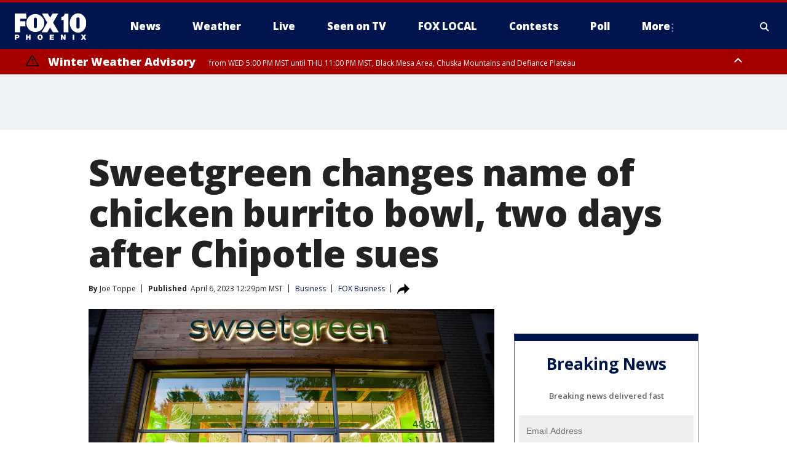

--- FILE ---
content_type: text/html; charset=utf-8
request_url: https://www.fox10phoenix.com/news/sweetgreen-changes-name-chicken-burrito-bowl
body_size: 32746
content:
<!doctype html>
<html data-n-head-ssr lang="en" data-n-head="lang">
  <head>
    <!-- Google Tag Manager -->
    <script>
    function loadGTMIfNotLocalOrPreview() {
      const host = window.location.host.toLowerCase();
      const excludedHosts = ["local", "preview", "stage-preview"];
      if (!excludedHosts.some(excludedHost => host.startsWith(excludedHost))) {
        (function(w,d,s,l,i){w[l]=w[l]||[];w[l].push({'gtm.start':
        new Date().getTime(),event:'gtm.js'});var f=d.getElementsByTagName(s)[0],
        j=d.createElement(s),dl=l!='dataLayer'?'&l='+l:'';j.async=true;j.src=
        'https://www.googletagmanager.com/gtm.js?id='+i+dl;f.parentNode.insertBefore(j,f);
        })(window,document,'script','dataLayer','GTM-TMF4BDJ');
      }
    }
    loadGTMIfNotLocalOrPreview();
    </script>
    <!-- End Google Tag Manager -->
    <title data-n-head="true">Sweetgreen changes name of chicken burrito bowl, two days after Chipotle sues | FOX 10 Phoenix</title><meta data-n-head="true" http-equiv="X-UA-Compatible" content="IE=edge,chrome=1"><meta data-n-head="true" name="viewport" content="width=device-width, minimum-scale=1.0, initial-scale=1.0"><meta data-n-head="true" charset="UTF-8"><meta data-n-head="true" name="format-detection" content="telephone=no"><meta data-n-head="true" name="msapplication-square70x70logo" content="//static.foxtv.com/static/orion/img/ksaz/favicons/mstile-70x70.png"><meta data-n-head="true" name="msapplication-square150x150logo" content="//static.foxtv.com/static/orion/img/ksaz/favicons/mstile-150x150.png"><meta data-n-head="true" name="msapplication-wide310x150logo" content="//static.foxtv.com/static/orion/img/ksaz/favicons/mstile-310x150.png"><meta data-n-head="true" name="msapplication-square310x310logo" content="//static.foxtv.com/static/orion/img/ksaz/favicons/mstile-310x310.png"><meta data-n-head="true" data-hid="description" name="description" content="Sweetgreen announced it will rename its new menu item, the Chipotle Chicken Burrito Bowl, to Chicken + Chipotle Pepper Bowl after Chipotle Mexican Grill sued the restaurant chain in a California Federal Court for violating their trademark rights."><meta data-n-head="true" data-hid="fb:app_id" property="fb:app_id" content="483555878347647"><meta data-n-head="true" data-hid="prism.stationId" name="prism.stationId" content="KSAZ_FOX10"><meta data-n-head="true" data-hid="prism.stationCallSign" name="prism.stationCallSign" content="ksaz"><meta data-n-head="true" data-hid="prism.channel" name="prism.channel" content="fts"><meta data-n-head="true" data-hid="prism.section" name="prism.section" content="news"><meta data-n-head="true" data-hid="prism.subsection1" name="prism.subsection1" content=""><meta data-n-head="true" data-hid="prism.subsection2" name="prism.subsection2" content=""><meta data-n-head="true" data-hid="prism.subsection3" name="prism.subsection3" content=""><meta data-n-head="true" data-hid="prism.subsection4" name="prism.subsection4" content=""><meta data-n-head="true" data-hid="prism.aggregationType" name="prism.aggregationType" content="subsection"><meta data-n-head="true" data-hid="prism.genre" name="prism.genre" content=""><meta data-n-head="true" data-hid="pagetype" name="pagetype" content="article" scheme="dcterms.DCMIType"><meta data-n-head="true" data-hid="strikepagetype" name="strikepagetype" content="article" scheme="dcterms.DCMIType"><meta data-n-head="true" data-hid="content-creator" name="content-creator" content="tiger"><meta data-n-head="true" data-hid="dc.creator" name="dc.creator" scheme="dcterms.creator" content=""><meta data-n-head="true" data-hid="dc.title" name="dc.title" content="Sweetgreen changes name of chicken burrito bowl, two days after Chipotle sues" lang="en"><meta data-n-head="true" data-hid="dc.subject" name="dc.subject" content=""><meta data-n-head="true" data-hid="dcterms.abstract" name="dcterms.abstract" content="Sweetgreen announced it will rename its new menu item, the Chipotle Chicken Burrito Bowl, to Chicken + Chipotle Pepper Bowl after Chipotle Mexican Grill sued the restaurant chain in a California Federal Court for violating their trademark rights."><meta data-n-head="true" data-hid="dc.type" name="dc.type" scheme="dcterms.DCMIType" content="Text.Article"><meta data-n-head="true" data-hid="dc.description" name="dc.description" content="Sweetgreen announced it will rename its new menu item, the Chipotle Chicken Burrito Bowl, to Chicken + Chipotle Pepper Bowl after Chipotle Mexican Grill sued the restaurant chain in a California Federal Court for violating their trademark rights."><meta data-n-head="true" data-hid="dc.language" name="dc.language" scheme="dcterms.RFC4646" content="en-US"><meta data-n-head="true" data-hid="dc.publisher" name="dc.publisher" content="FOX 10 Phoenix"><meta data-n-head="true" data-hid="dc.format" name="dc.format" scheme="dcterms.URI" content="text/html"><meta data-n-head="true" data-hid="dc.identifier" name="dc.identifier" scheme="dcterms.URI" content="urn:uri:base64:ea3a6835-860e-54ec-944e-3042aae7ef05"><meta data-n-head="true" data-hid="dc.source" name="dc.source" content="FOX Business"><meta data-n-head="true" data-hid="dc.date" name="dc.date" content="2023-04-06"><meta data-n-head="true" data-hid="dcterms.created" name="dcterms.created" scheme="dcterms.ISO8601" content="2023-04-06T12:29:34-07:00"><meta data-n-head="true" data-hid="dcterms.modified" name="dcterms.modified" scheme="dcterms.ISO8601" content="2023-04-06T12:33:50-07:00"><meta data-n-head="true" data-hid="og:title" property="og:title" content="Sweetgreen changes name of chicken burrito bowl, two days after Chipotle sues"><meta data-n-head="true" data-hid="og:description" property="og:description" content="Sweetgreen announced it will rename its new menu item, the Chipotle Chicken Burrito Bowl, to Chicken + Chipotle Pepper Bowl after Chipotle Mexican Grill sued the restaurant chain in a California Federal Court for violating their trademark rights."><meta data-n-head="true" data-hid="og:type" property="og:type" content="article"><meta data-n-head="true" data-hid="og:image" property="og:image" content="https://images.foxtv.com/static.fox10phoenix.com/www.fox10phoenix.com/content/uploads/2023/04/1280/720/Sweetgreen.jpg?ve=1&amp;tl=1"><meta data-n-head="true" data-hid="og:image:width" property="og:image:width" content="1280"><meta data-n-head="true" data-hid="og:image:height" property="og:image:height" content="720"><meta data-n-head="true" data-hid="og:url" property="og:url" content="https://www.fox10phoenix.com/news/sweetgreen-changes-name-chicken-burrito-bowl"><meta data-n-head="true" data-hid="og:site_name" property="og:site_name" content="FOX 10 Phoenix"><meta data-n-head="true" data-hid="og:locale" property="og:locale" content="en_US"><meta data-n-head="true" data-hid="robots" name="robots" content="index, follow, max-image-preview:large, max-video-preview:-1"><meta data-n-head="true" data-hid="fox.app_version" name="fox.app_version" content="v77"><meta data-n-head="true" data-hid="fox.fix_version" name="fox.fix_version" content="10.1.0"><meta data-n-head="true" data-hid="fox.app_build" name="fox.app_build" content="no build version"><meta data-n-head="true" name="twitter:card" content="summary_large_image"><meta data-n-head="true" name="twitter:site" content="@FOX10Phoenix"><meta data-n-head="true" name="twitter:site:id" content="@FOX10Phoenix"><meta data-n-head="true" name="twitter:title" content="Sweetgreen changes name of chicken burrito bowl, two days after Chipotle sues"><meta data-n-head="true" name="twitter:description" content="Sweetgreen announced it will rename its new menu item, the Chipotle Chicken Burrito Bowl, to Chicken + Chipotle Pepper Bowl after Chipotle Mexican Grill sued the restaurant chain in a California Federal Court for violating their trademark rights."><meta data-n-head="true" name="twitter:image" content="https://images.foxtv.com/static.fox10phoenix.com/www.fox10phoenix.com/content/uploads/2023/04/1280/720/Sweetgreen.jpg?ve=1&amp;tl=1"><meta data-n-head="true" name="twitter:url" content="https://www.fox10phoenix.com/news/sweetgreen-changes-name-chicken-burrito-bowl"><meta data-n-head="true" name="twitter:creator" content="@FOX10Phoenix"><meta data-n-head="true" name="twitter:creator:id" content="@FOX10Phoenix"><meta data-n-head="true" name="fox.name" content="Post Landing"><meta data-n-head="true" name="fox.category" content="news"><meta data-n-head="true" name="fox.page_content_category" content="news"><meta data-n-head="true" name="fox.page_name" content="ksaz:web:post:article:Sweetgreen changes name of chicken burrito bowl, two days after Chipotle sues | FOX 10 Phoenix"><meta data-n-head="true" name="fox.page_content_level_1" content="ksaz:web:post"><meta data-n-head="true" name="fox.page_content_level_2" content="ksaz:web:post:article"><meta data-n-head="true" name="fox.page_content_level_3" content="ksaz:web:post:article:Sweetgreen changes name of chicken burrito bowl, two days after Chipotle sues | FOX 10 Phoenix"><meta data-n-head="true" name="fox.page_content_level_4" content="ksaz:web:post:article:Sweetgreen changes name of chicken burrito bowl, two days after Chipotle sues | FOX 10 Phoenix"><meta data-n-head="true" name="fox.page_type" content="post-article"><meta data-n-head="true" name="fox.page_content_distributor" content="owned"><meta data-n-head="true" name="fox.page_content_type_of_story" content="Partner"><meta data-n-head="true" name="fox.author" content=""><meta data-n-head="true" name="fox.page_content_author" content=""><meta data-n-head="true" name="fox.page_content_author_secondary" content="Joe Toppe"><meta data-n-head="true" name="fox.page_content_version" content="1.1.0"><meta data-n-head="true" name="fox.publisher" content="FOX Business"><meta data-n-head="true" name="fox.page_content_id" content="ea3a6835-860e-54ec-944e-3042aae7ef05"><meta data-n-head="true" name="fox.page_content_station_originator" content="lnfx"><meta data-n-head="true" name="fox.url" content="https://www.fox10phoenix.com/news/sweetgreen-changes-name-chicken-burrito-bowl"><meta data-n-head="true" name="fox.page_canonical_url" content="https://www.foxbusiness.com/markets/sweetgreen-changes-name-chicken-burrito-bowl-two-days-chipotle-sues"><meta data-n-head="true" name="smartbanner:enabled-platforms" content="none"><meta data-n-head="true" property="fb:app_id" content="483555878347647"><meta data-n-head="true" property="article:opinion" content="false"><meta data-n-head="true" name="keywords" content="Business,News,Lifestyle,Food Drink,Us"><meta data-n-head="true" name="classification" content="/FTS/Business,/FTS/News,/FTS/Lifestyle/Food Drink,/FTS/Us"><meta data-n-head="true" name="classification-isa" content="business,news,food-drink,us"><meta data-n-head="true" name="fox.page_content_tags" content="/FTS/Business,/FTS/News,/FTS/Lifestyle/Food Drink,/FTS/Us"><link data-n-head="true" rel="preconnect" href="https://prod.player.fox.digitalvideoplatform.com" crossorigin="anonymous"><link data-n-head="true" rel="dns-prefetch" href="https://prod.player.fox.digitalvideoplatform.com"><link data-n-head="true" rel="stylesheet" href="https://statics.foxsports.com/static/orion/style/css/scorestrip-external.css"><link data-n-head="true" rel="icon" type="image/x-icon" href="/favicons/ksaz/favicon.ico"><link data-n-head="true" rel="stylesheet" href="https://fonts.googleapis.com/css?family=Open+Sans:300,400,400i,600,600i,700,700i,800,800i&amp;display=swap"><link data-n-head="true" rel="stylesheet" href="https://fonts.googleapis.com/css2?family=Rubik:wght@700&amp;display=swap"><link data-n-head="true" rel="schema.dcterms" href="//purl.org/dc/terms/"><link data-n-head="true" rel="schema.prism" href="//prismstandard.org/namespaces/basic/2.1/"><link data-n-head="true" rel="schema.iptc" href="//iptc.org/std/nar/2006-10-01/"><link data-n-head="true" rel="shortcut icon" href="//static.foxtv.com/static/orion/img/ksaz/favicons/favicon.ico" type="image/x-icon"><link data-n-head="true" rel="apple-touch-icon" sizes="57x57" href="//static.foxtv.com/static/orion/img/ksaz/favicons/apple-touch-icon-57x57.png"><link data-n-head="true" rel="apple-touch-icon" sizes="60x60" href="//static.foxtv.com/static/orion/img/ksaz/favicons/apple-touch-icon-60x60.png"><link data-n-head="true" rel="apple-touch-icon" sizes="72x72" href="//static.foxtv.com/static/orion/img/ksaz/favicons/apple-touch-icon-72x72.png"><link data-n-head="true" rel="apple-touch-icon" sizes="76x76" href="//static.foxtv.com/static/orion/img/ksaz/favicons/apple-touch-icon-76x76.png"><link data-n-head="true" rel="apple-touch-icon" sizes="114x114" href="//static.foxtv.com/static/orion/img/ksaz/favicons/apple-touch-icon-114x114.png"><link data-n-head="true" rel="apple-touch-icon" sizes="120x120" href="//static.foxtv.com/static/orion/img/ksaz/favicons/apple-touch-icon-120x120.png"><link data-n-head="true" rel="apple-touch-icon" sizes="144x144" href="//static.foxtv.com/static/orion/img/ksaz/favicons/apple-touch-icon-144x144.png"><link data-n-head="true" rel="apple-touch-icon" sizes="152x152" href="//static.foxtv.com/static/orion/img/ksaz/favicons/apple-touch-icon-152x152.png"><link data-n-head="true" rel="apple-touch-icon" sizes="180x180" href="//static.foxtv.com/static/orion/img/ksaz/favicons/apple-touch-icon-180x180.png"><link data-n-head="true" rel="icon" type="image/png" href="//static.foxtv.com/static/orion/img/ksaz/favicons/favicon-16x16.png" sizes="16x16"><link data-n-head="true" rel="icon" type="image/png" href="//static.foxtv.com/static/orion/img/ksaz/favicons/favicon-32x32.png" sizes="32x32"><link data-n-head="true" rel="icon" type="image/png" href="//static.foxtv.com/static/orion/img/ksaz/favicons/favicon-96x96.png" sizes="96x96"><link data-n-head="true" rel="icon" type="image/png" href="//static.foxtv.com/static/orion/img/ksaz/favicons/android-chrome-192x192.png" sizes="192x192"><link data-n-head="true" href="https://fonts.gstatic.com" rel="preconnect" crossorigin="true"><link data-n-head="true" href="https://fonts.googleapis.com" rel="preconnect" crossorigin="true"><link data-n-head="true" rel="stylesheet" href="https://fonts.googleapis.com/css?family=Source+Sans+Pro:200,300,400,600,400italic,700,700italic,300,300italic,600italic/"><link data-n-head="true" rel="preconnect" href="https://cdn.segment.com/"><link data-n-head="true" rel="preconnect" href="https://widgets.media.weather.com/"><link data-n-head="true" rel="preconnect" href="https://elections.ap.org/"><link data-n-head="true" rel="preconnect" href="https://www.google-analytics.com/"><link data-n-head="true" rel="preconnect" href="http://static.chartbeat.com/"><link data-n-head="true" rel="preconnect" href="https://sb.scorecardresearch.com/"><link data-n-head="true" rel="preconnect" href="http://www.googletagmanager.com/"><link data-n-head="true" rel="preconnect" href="https://cdn.optimizely.com/"><link data-n-head="true" rel="preconnect" href="https://cdn.segment.com/"><link data-n-head="true" rel="preconnect" href="https://connect.facebook.net/"><link data-n-head="true" rel="preconnect" href="https://prod.player.fox.digitalvideoplatform.com/"><link data-n-head="true" rel="preload" as="script" href="https://prod.player.fox.digitalvideoplatform.com/wpf/v3/3.2.56/wpf_player.js"><link data-n-head="true" rel="prefetch" as="script" href="https://prod.player.fox.digitalvideoplatform.com/wpf/v3/3.2.56/lib/wpf_bitmovin_yospace_player.js"><link data-n-head="true" rel="prefetch" as="script" href="https://prod.player.fox.digitalvideoplatform.com/wpf/v3/3.2.56/lib/wpf_conviva_reporter.js"><link data-n-head="true" rel="prefetch" as="script" href="https://prod.player.fox.digitalvideoplatform.com/wpf/v3/3.2.56/lib/wpf_mux_reporter.js"><link data-n-head="true" rel="prefetch" as="script" href="https://prod.player.fox.digitalvideoplatform.com/wpf/v3/3.2.56/lib/wpf_adobeheartbeat_reporter.js"><link data-n-head="true" rel="prefetch" as="script" href="https://prod.player.fox.digitalvideoplatform.com/wpf/v3/3.2.56/lib/wpf_comscore_reporter.js"><link data-n-head="true" rel="prefetch" as="script" href="https://prod.player.fox.digitalvideoplatform.com/wpf/v3/3.2.56/lib/wpf_controls.js"><link data-n-head="true" rel="canonical" href="https://www.foxbusiness.com/markets/sweetgreen-changes-name-chicken-burrito-bowl-two-days-chipotle-sues"><link data-n-head="true" rel="alternate" type="application/rss+xml" title="News" href="https://www.fox10phoenix.com/rss.xml?category=news"><link data-n-head="true" rel="alternate" type="application/rss+xml" title="Business" href="https://www.fox10phoenix.com/rss.xml?tag=business"><link data-n-head="true" rel="shorturl" href=""><link data-n-head="true" rel="image_src" href="https://images.foxtv.com/static.fox10phoenix.com/www.fox10phoenix.com/content/uploads/2023/04/1280/720/Sweetgreen.jpg?ve=1&amp;tl=1"><link data-n-head="true" rel="amphtml" href="https://www.fox10phoenix.com/news/sweetgreen-changes-name-chicken-burrito-bowl.amp"><link data-n-head="true" rel="alternate" title="FOX 10 Phoenix - News" type="application/rss+xml" href="https://www.fox10phoenix.com/rss/category/news"><link data-n-head="true" rel="alternate" title="FOX 10 Phoenix - Local News" type="application/rss+xml" href="https://www.fox10phoenix.com/rss/category/local-news"><link data-n-head="true" rel="alternate" title="FOX 10 Phoenix - Shows Azam" type="application/rss+xml" href="https://www.fox10phoenix.com/rss/category/shows,azam"><link data-n-head="true" rel="alternate" title="FOX 10 Phoenix - Tag Crime Publicsafety" type="application/rss+xml" href="https://www.fox10phoenix.com/rss/tags/crime-publicsafety"><link data-n-head="true" rel="alternate" title="FOX 10 Phoenix - Tag Health" type="application/rss+xml" href="https://www.fox10phoenix.com/rss/tags/health"><link data-n-head="true" rel="alternate" title="FOX 10 Phoenix - Tag Immigration" type="application/rss+xml" href="https://www.fox10phoenix.com/rss/tags/immigration"><link data-n-head="true" rel="alternate" title="FOX 10 Phoenix - Shows Video" type="application/rss+xml" href="https://www.fox10phoenix.com/rss/category/shows,video"><link data-n-head="true" rel="alternate" title="FOX 10 Phoenix - Shows Lifestyle" type="application/rss+xml" href="https://www.fox10phoenix.com/rss/category/shows,lifestyle"><link data-n-head="true" rel="alternate" title="FOX 10 Phoenix - Whatsonfox" type="application/rss+xml" href="https://www.fox10phoenix.com/rss/category/whatsonfox"><link data-n-head="true" rel="alternate" title="FOX 10 Phoenix - Poll" type="application/rss+xml" href="https://www.fox10phoenix.com/rss/category/poll"><link data-n-head="true" rel="alternate" title="FOX 10 Phoenix - Tag Links" type="application/rss+xml" href="https://www.fox10phoenix.com/rss/tags/links"><link data-n-head="true" rel="alternate" title="FOX 10 Phoenix - Sports" type="application/rss+xml" href="https://www.fox10phoenix.com/rss/category/sports"><link data-n-head="true" rel="alternate" title="FOX 10 Phoenix - Tag Series Nfc West Huddle" type="application/rss+xml" href="https://www.fox10phoenix.com/rss/tags/series,nfc-west-huddle"><link data-n-head="true" rel="alternate" title="FOX 10 Phoenix - Shows World Cup" type="application/rss+xml" href="https://www.fox10phoenix.com/rss/category/shows,world-cup"><link data-n-head="true" rel="alternate" title="FOX 10 Phoenix - Traffic" type="application/rss+xml" href="https://www.fox10phoenix.com/rss/category/traffic"><link data-n-head="true" rel="alternate" title="FOX 10 Phoenix - Weather" type="application/rss+xml" href="https://www.fox10phoenix.com/rss/category/weather"><link data-n-head="true" rel="alternate" title="FOX 10 Phoenix - Tag Weather" type="application/rss+xml" href="https://www.fox10phoenix.com/rss/tags/weather"><link data-n-head="true" rel="alternate" title="FOX 10 Phoenix - Weather Planners" type="application/rss+xml" href="https://www.fox10phoenix.com/rss/category/weather-planners"><link data-n-head="true" rel="alternate" title="FOX 10 Phoenix - Weather Alerts" type="application/rss+xml" href="https://www.fox10phoenix.com/rss/category/weather-alerts"><link data-n-head="true" rel="alternate" title="FOX 10 Phoenix - Apps" type="application/rss+xml" href="https://www.fox10phoenix.com/rss/category/apps"><link data-n-head="true" rel="alternate" title="FOX 10 Phoenix - Weather Photos" type="application/rss+xml" href="https://www.fox10phoenix.com/rss/category/weather-photos"><link data-n-head="true" rel="alternate" title="FOX 10 Phoenix - Money" type="application/rss+xml" href="https://www.fox10phoenix.com/rss/category/money"><link data-n-head="true" rel="alternate" title="FOX 10 Phoenix - Tag Business" type="application/rss+xml" href="https://www.fox10phoenix.com/rss/tags/business"><link data-n-head="true" rel="alternate" title="FOX 10 Phoenix - Tag Money Us Economy" type="application/rss+xml" href="https://www.fox10phoenix.com/rss/tags/money,us-economy"><link data-n-head="true" rel="alternate" title="FOX 10 Phoenix - Tag Business Jobs" type="application/rss+xml" href="https://www.fox10phoenix.com/rss/tags/business,jobs"><link data-n-head="true" rel="alternate" title="FOX 10 Phoenix - Tag Business Personal Finance" type="application/rss+xml" href="https://www.fox10phoenix.com/rss/tags/business,personal-finance"><link data-n-head="true" rel="alternate" title="FOX 10 Phoenix - Shows Politics" type="application/rss+xml" href="https://www.fox10phoenix.com/rss/category/shows,politics"><link data-n-head="true" rel="alternate" title="FOX 10 Phoenix - Tag Politics Az Politics" type="application/rss+xml" href="https://www.fox10phoenix.com/rss/tags/politics,az-politics"><link data-n-head="true" rel="alternate" title="FOX 10 Phoenix - Tag Series Newsmaker" type="application/rss+xml" href="https://www.fox10phoenix.com/rss/tags/series,newsmaker"><link data-n-head="true" rel="alternate" title="FOX 10 Phoenix - Tag Politics" type="application/rss+xml" href="https://www.fox10phoenix.com/rss/tags/politics"><link data-n-head="true" rel="alternate" title="FOX 10 Phoenix - Tag People Donald J Trump" type="application/rss+xml" href="https://www.fox10phoenix.com/rss/tags/people,donald-j-trump"><link data-n-head="true" rel="alternate" title="FOX 10 Phoenix - Shows Only On Fox 10" type="application/rss+xml" href="https://www.fox10phoenix.com/rss/category/shows,only-on-fox-10"><link data-n-head="true" rel="alternate" title="FOX 10 Phoenix - Shows Care Force" type="application/rss+xml" href="https://www.fox10phoenix.com/rss/category/shows,care-force"><link data-n-head="true" rel="alternate" title="FOX 10 Phoenix - Tag Series Video Vault" type="application/rss+xml" href="https://www.fox10phoenix.com/rss/tags/series,video-vault"><link data-n-head="true" rel="alternate" title="FOX 10 Phoenix - Shows Cool House" type="application/rss+xml" href="https://www.fox10phoenix.com/rss/category/shows,cool-house"><link data-n-head="true" rel="alternate" title="FOX 10 Phoenix - Shows Drone Zone" type="application/rss+xml" href="https://www.fox10phoenix.com/rss/category/shows,drone-zone"><link data-n-head="true" rel="alternate" title="FOX 10 Phoenix - Tag Series Forecast Farm Table" type="application/rss+xml" href="https://www.fox10phoenix.com/rss/tags/series,forecast-farm-table"><link data-n-head="true" rel="alternate" title="FOX 10 Phoenix - Shows Fox 10 Investigates" type="application/rss+xml" href="https://www.fox10phoenix.com/rss/category/shows,fox-10-investigates"><link data-n-head="true" rel="alternate" title="FOX 10 Phoenix - Shows Made In Arizona" type="application/rss+xml" href="https://www.fox10phoenix.com/rss/category/shows,made-in-arizona"><link data-n-head="true" rel="alternate" title="FOX 10 Phoenix - Shows Missing Persons" type="application/rss+xml" href="https://www.fox10phoenix.com/rss/category/shows,missing-persons"><link data-n-head="true" rel="alternate" title="FOX 10 Phoenix - Tag Series Special Reports" type="application/rss+xml" href="https://www.fox10phoenix.com/rss/tags/series,special-reports"><link data-n-head="true" rel="alternate" title="FOX 10 Phoenix - Tag Business Spotlight" type="application/rss+xml" href="https://www.fox10phoenix.com/rss/tags/business,spotlight"><link data-n-head="true" rel="alternate" title="FOX 10 Phoenix - Tag Business Spotlight Comfort Home Tips" type="application/rss+xml" href="https://www.fox10phoenix.com/rss/tags/business,spotlight,comfort-home-tips"><link data-n-head="true" rel="alternate" title="FOX 10 Phoenix - Shows Az Eats" type="application/rss+xml" href="https://www.fox10phoenix.com/rss/category/shows,az-eats"><link data-n-head="true" rel="alternate" title="FOX 10 Phoenix - Tag Series The Balancing Act" type="application/rss+xml" href="https://www.fox10phoenix.com/rss/tags/series,the-balancing-act"><link data-n-head="true" rel="alternate" title="FOX 10 Phoenix - Shows Curious B" type="application/rss+xml" href="https://www.fox10phoenix.com/rss/category/shows,curious-b"><link data-n-head="true" rel="alternate" title="FOX 10 Phoenix - Shows Fox 10 Talks" type="application/rss+xml" href="https://www.fox10phoenix.com/rss/category/shows,fox-10-talks"><link data-n-head="true" rel="alternate" title="FOX 10 Phoenix - Tag Series The Front 9" type="application/rss+xml" href="https://www.fox10phoenix.com/rss/tags/series,the-front-9"><link data-n-head="true" rel="alternate" title="FOX 10 Phoenix - Tag Series Great American Story" type="application/rss+xml" href="https://www.fox10phoenix.com/rss/tags/series,great-american-story"><link data-n-head="true" rel="alternate" title="FOX 10 Phoenix - Tag Series I Could Do That" type="application/rss+xml" href="https://www.fox10phoenix.com/rss/tags/series,i-could-do-that"><link data-n-head="true" rel="alternate" title="FOX 10 Phoenix - Shows On The Record" type="application/rss+xml" href="https://www.fox10phoenix.com/rss/category/shows,on-the-record"><link data-n-head="true" rel="alternate" title="FOX 10 Phoenix - Tag Series The Time Machine" type="application/rss+xml" href="https://www.fox10phoenix.com/rss/tags/series,the-time-machine"><link data-n-head="true" rel="alternate" title="FOX 10 Phoenix - Tag Series Unknown" type="application/rss+xml" href="https://www.fox10phoenix.com/rss/tags/series,unknown"><link data-n-head="true" rel="alternate" title="FOX 10 Phoenix - Shows Weather And Whatever" type="application/rss+xml" href="https://www.fox10phoenix.com/rss/category/shows,weather-and-whatever"><link data-n-head="true" rel="alternate" title="FOX 10 Phoenix - Tag Series Whats In A Name Arizona" type="application/rss+xml" href="https://www.fox10phoenix.com/rss/tags/series,whats-in-a-name-arizona"><link data-n-head="true" rel="alternate" title="FOX 10 Phoenix - Tag Us Az" type="application/rss+xml" href="https://www.fox10phoenix.com/rss/tags/us,az"><link data-n-head="true" rel="alternate" title="FOX 10 Phoenix - About Us" type="application/rss+xml" href="https://www.fox10phoenix.com/rss/category/about-us"><link data-n-head="true" rel="alternate" title="FOX 10 Phoenix - Advertise" type="application/rss+xml" href="https://www.fox10phoenix.com/rss/category/advertise"><link data-n-head="true" rel="alternate" title="FOX 10 Phoenix - Closed Captioning" type="application/rss+xml" href="https://www.fox10phoenix.com/rss/category/closed-captioning"><link data-n-head="true" rel="alternate" title="FOX 10 Phoenix - Contact Us" type="application/rss+xml" href="https://www.fox10phoenix.com/rss/category/contact-us"><link data-n-head="true" rel="alternate" title="FOX 10 Phoenix - Copies Of Newscasts" type="application/rss+xml" href="https://www.fox10phoenix.com/rss/category/copies-of-newscasts"><link data-n-head="true" rel="alternate" title="FOX 10 Phoenix - Fcc Online Public File" type="application/rss+xml" href="https://www.fox10phoenix.com/rss/category/fcc-online-public-file"><link data-n-head="true" rel="alternate" title="FOX 10 Phoenix - Team" type="application/rss+xml" href="https://www.fox10phoenix.com/rss/category/team"><link data-n-head="true" rel="alternate" title="FOX 10 Phoenix - Jobs" type="application/rss+xml" href="https://www.fox10phoenix.com/rss/category/jobs"><link data-n-head="true" rel="alternate" title="FOX 10 Phoenix - Links" type="application/rss+xml" href="https://www.fox10phoenix.com/rss/category/links"><link data-n-head="true" rel="alternate" title="FOX 10 Phoenix - Fox Local" type="application/rss+xml" href="https://www.fox10phoenix.com/rss/category/fox-local"><link data-n-head="true" rel="alternate" title="FOX 10 Phoenix - Live" type="application/rss+xml" href="https://www.fox10phoenix.com/rss/category/live"><link data-n-head="true" rel="alternate" title="FOX 10 Phoenix - Webcams" type="application/rss+xml" href="https://www.fox10phoenix.com/rss/category/webcams"><link data-n-head="true" rel="alternate" title="FOX 10 Phoenix - Feedtheneed" type="application/rss+xml" href="https://www.fox10phoenix.com/rss/category/feedtheneed"><link data-n-head="true" rel="alternate" title="FOX 10 Phoenix - Contests" type="application/rss+xml" href="https://www.fox10phoenix.com/rss/category/contests"><link data-n-head="true" rel="alternate" title="FOX 10 Phoenix - Events" type="application/rss+xml" href="https://www.fox10phoenix.com/rss/category/events"><link data-n-head="true" rel="alternate" title="FOX 10 Phoenix - Newsletter Signup" type="application/rss+xml" href="https://www.fox10phoenix.com/rss/category/newsletter-signup"><link data-n-head="true" rel="alternate" title="FOX 10 Phoenix - Fox10salutesyou" type="application/rss+xml" href="https://www.fox10phoenix.com/rss/category/fox10salutesyou"><link data-n-head="true" rel="alternate" title="FOX 10 Phoenix - Breaking News" type="application/rss+xml" href="https://www.fox10phoenix.com/rss/category/breaking-news"><link data-n-head="true" rel="alternate" title="FOX 10 Phoenix - Holidays" type="application/rss+xml" href="https://www.fox10phoenix.com/rss/category/holidays"><link data-n-head="true" rel="alternate" title="FOX 10 Phoenix - Share" type="application/rss+xml" href="https://www.fox10phoenix.com/rss/category/share"><link data-n-head="true" rel="alternate" title="FOX 10 Phoenix - Tag Explainers" type="application/rss+xml" href="https://www.fox10phoenix.com/rss/tags/explainers"><link data-n-head="true" rel="alternate" title="FOX 10 Phoenix - Tag Nightly Roundup" type="application/rss+xml" href="https://www.fox10phoenix.com/rss/tags/nightly-roundup"><link data-n-head="true" rel="alternate" title="FOX 10 Phoenix - Discover the latest breaking news." type="application/rss+xml" href="https://www.fox10phoenix.com/latest.xml"><link data-n-head="true" rel="stylesheet" href="//static.foxtv.com/static/orion/css/default/article.rs.css"><link data-n-head="true" rel="stylesheet" href="/css/print.css" media="print"><script data-n-head="true" type="text/javascript" data-hid="pal-script" src="//imasdk.googleapis.com/pal/sdkloader/pal.js"></script><script data-n-head="true" type="text/javascript" src="https://statics.foxsports.com/static/orion/scorestrip.js" async="false" defer="true"></script><script data-n-head="true" type="text/javascript">
        (function (h,o,u,n,d) {
          h=h[d]=h[d]||{q:[],onReady:function(c){h.q.push(c)}}
          d=o.createElement(u);d.async=1;d.src=n
          n=o.getElementsByTagName(u)[0];n.parentNode.insertBefore(d,n)
        })(window,document,'script','https://www.datadoghq-browser-agent.com/datadog-rum-v4.js','DD_RUM')
        DD_RUM.onReady(function() {
          DD_RUM.init({
            clientToken: 'pub6d08621e10189e2259b02648fb0f12e4',
            applicationId: 'f7e50afb-e642-42a0-9619-b32a46fc1075',
            site: 'datadoghq.com',
            service: 'www.fox10phoenix.com',
            env: 'prod',
            // Specify a version number to identify the deployed version of your application in Datadog
            version: '1.0.0',
            sampleRate: 20,
            sessionReplaySampleRate: 0,
            trackInteractions: true,
            trackResources: true,
            trackLongTasks: true,
            defaultPrivacyLevel: 'mask-user-input',
          });
          // DD_RUM.startSessionReplayRecording();
        })</script><script data-n-head="true" type="text/javascript" src="https://foxkit.fox.com/sdk/profile/v2.15.0/profile.js" async="false" defer="true"></script><script data-n-head="true" src="https://js.appboycdn.com/web-sdk/5.6/braze.min.js" async="true" defer="true"></script><script data-n-head="true" src="https://c.amazon-adsystem.com/aax2/apstag.js" async="true" defer="true"></script><script data-n-head="true" src="https://www.googletagmanager.com/gtag/js?id=UA-35167807-1" async="true"></script><script data-n-head="true" type="text/javascript">// 86acbd31cd7c09cf30acb66d2fbedc91daa48b86:1701191594.9565175
!function(n,r,e,t,c){var i,o="Promise"in n,u={then:function(){return u},catch:function(n){
return n(new Error("Airship SDK Error: Unsupported browser")),u}},s=o?new Promise((function(n,r){i=function(e,t){e?r(e):n(t)}})):u
;s._async_setup=function(n){if(o)try{i(null,n(c))}catch(n){i(n)}},n[t]=s;var a=r.createElement("script");a.src=e,a.async=!0,a.id="_uasdk",
a.rel=t,r.head.appendChild(a)}(window,document,'https://aswpsdkus.com/notify/v1/ua-sdk.min.js',
  'UA', {
    vapidPublicKey: 'BGF2A6a0HRQbzzDBE_KxUMcWza0S_ACSpJ1XuusH8565cpt9xPVX5ruPg4NUIOQ7twFE-sFRc_EFRBrWNZuhsUE=',
    websitePushId: 'web.ksaz.prod',
    appKey: 'AbpokmoWRbKgC9ochSJH9g',
    token: 'MTpBYnBva21vV1JiS2dDOW9jaFNKSDlnOjl4VU1ETzQ5a2RYSGVzWkhPRE5ZazN0c1RmWWxOV1oyRlJZTkw2enI1WXM'
  });
</script><script data-n-head="true" type="text/javascript">UA.then(sdk => {
        sdk.plugins.load('html-prompt', 'https://aswpsdkus.com/notify/v1/ua-html-prompt.min.js', {
          appearDelay: 5000,
          disappearDelay: 2000000000000000000000000,
          askAgainDelay: 0,
          stylesheet: './css/airship.css',
          auto: false,
          type: 'alert',
          position: 'top',
          i18n: {
            en: {
              title: 'Stay Informed',
              message: 'Receive alerts to the biggest stories worth your time',
              accept: 'Allow',
              deny: 'No Thanks'
            }
          },
          logo: '/favicons/ksaz/favicon.ico'
        }).then(plugin => {
          const auditSession = () => {
            const airshipPageViews = parseInt(window.sessionStorage.getItem('currentAirShipPageViews'), 10)
            if (airshipPageViews > 1) {
              plugin.prompt();
              console.info('Airship: prompt called')
              clearInterval(auditInterval);
              window.sessionStorage.setItem('currentAirShipPageViews', 0)
            }
          }
          const auditInterval = setInterval(auditSession, 2000);
        })
      })</script><script data-n-head="true" src="/taboola/taboola.js" type="text/javascript" async="true" defer="true"></script><script data-n-head="true" src="https://scripts.webcontentassessor.com/scripts/44a318be1bdb4ea7f15f31fd7bcd1de268efb6e0b5deff25fea3d5c040a66f42"></script><script data-n-head="true" src="//static.foxtv.com/static/orion/scripts/core/ag.core.js"></script><script data-n-head="true" src="//static.foxtv.com/static/isa/core.js"></script><script data-n-head="true" src="//static.foxtv.com/static/orion/scripts/station/default/loader.js"></script><script data-n-head="true" src="https://widgets.media.weather.com/wxwidget.loader.js?cid=996314550" defer=""></script><script data-n-head="true" src="https://prod.player.fox.digitalvideoplatform.com/wpf/v3/3.2.56/wpf_player.js" defer="" data-hid="fox-player-main-script"></script><script data-n-head="true" src="//static.foxtv.com/static/leap/loader.js"></script><script data-n-head="true" >(function () {
        var _sf_async_config = window._sf_async_config = (window._sf_async_config || {})
        _sf_async_config.uid = 65824
        _sf_async_config.domain = 'fox10phoenix.com'
        _sf_async_config.flickerControl = false
        _sf_async_config.useCanonical = true

        // Function to set ISA-dependent values with proper error handling
        function setISAValues() {
          if (window.FTS && window.FTS.ISA && window.FTS.ISA._meta) {
            try {
              _sf_async_config.sections = window.FTS.ISA._meta.section || ''
              _sf_async_config.authors = window.FTS.ISA._meta.fox['fox.page_content_author'] ||
                                       window.FTS.ISA._meta.fox['fox.page_content_author_secondary'] ||
                                       window.FTS.ISA._meta.raw.publisher || ''
            } catch (e) {
              console.warn('FTS.ISA values not available yet:', e)
              _sf_async_config.sections = ''
              _sf_async_config.authors = ''
            }
          } else {
            // Set default values if ISA is not available
            _sf_async_config.sections = ''
            _sf_async_config.authors = ''

            // Retry after a short delay if ISA is not loaded yet
            setTimeout(setISAValues, 100)
          }
        }

        // Set ISA values initially
        setISAValues()

        _sf_async_config.useCanonicalDomain = true
        function loadChartbeat() {
          var e = document.createElement('script');
            var n = document.getElementsByTagName('script')[0];
            e.type = 'text/javascript';
            e.async = true;
            e.src = '//static.chartbeat.com/js/chartbeat.js';
            n.parentNode.insertBefore(e, n);
        }
        loadChartbeat();
        })()</script><script data-n-head="true" src="//static.chartbeat.com/js/chartbeat_mab.js"></script><script data-n-head="true" src="//static.chartbeat.com/js/chartbeat.js"></script><script data-n-head="true" src="https://interactives.ap.org/election-results/assets/microsite/resizeClient.js" defer=""></script><script data-n-head="true" data-hid="strike-loader" src="https://strike.fox.com/static/fts/display/loader.js" type="text/javascript"></script><script data-n-head="true" >
          (function() {
              window.foxstrike = window.foxstrike || {};
              window.foxstrike.cmd = window.foxstrike.cmd || [];
          })()
        </script><script data-n-head="true" type="application/ld+json">{"@context":"http://schema.org","@type":"NewsArticle","mainEntityOfPage":"https://www.foxbusiness.com/markets/sweetgreen-changes-name-chicken-burrito-bowl-two-days-chipotle-sues","headline":"Sweetgreen changes name of chicken burrito bowl, two days after Chipotle sues","articleBody":"Just two days after being sued by <a href=\"https://www.foxbusiness.com/search?q=Chipotle%20Mexican%20Grill&amp;ss=fb\" target=\"_blank\"><u>Chipotle Mexican Grill</u></a> for creating the <a href=\"https://www.foxbusiness.com/markets/chipotle-sues-sweetgreen-over-chipotle-chicken-burrito-bowl\" target=\"_blank\"><u>&quot;Chipotle Chicken Burrito Bowl&quot;</u></a> and allegedly violating the burrito chain&#x2019;s trademark rights, Sweetgreen has renamed its newest menu item to resolve the lawsuit.In a statement sent to FOX Business on Thursday, a <a href=\"https://www.foxbusiness.com/markets/salad-chain-thought-tech-firm-looks-wilted\" target=\"_blank\"><u>Sweetgreen</u></a> representative said the company decided to rename the bowl to the &quot;Chicken + Chipotle Pepper Bowl&quot; as part of a tentative agreement to resolve the lawsuit.<a href=\"https://www.foxbusiness.com/markets/chipotle-sues-sweetgreen-over-chipotle-chicken-burrito-bowl\" target=\"_blank\"><strong><u>CHIPOTLE SUES SWEETGREEN OVER &apos;CHIPOTLE CHICKEN BURRITO BOWL&apos;</u></strong></a>&quot;We are looking forward to putting this lawsuit behind us as we continue to connect more people to real food,&quot; Sweetgreen said in the statement.<a href=\"https://www.foxbusiness.com/markets/salad-chain-thought-tech-firm-looks-wilted\" target=\"_blank\"><strong><u>SWEETGREEN SALAD CHAIN THAT THOUGHT IT WAS A TECH FIRM LOOKS WILTED</u></strong></a>Chipotle Chief Corporate Affairs officer Laurie Schalow said her company was pleased that Sweetgreen is amending their materials &quot;in a manner that protects our trademarks and intellectual property.&quot;&quot;Therefore, we have both agreed to resolve the pending lawsuit, Schalow said in an emailed statement to FOX Business, adding: &quot;We will continue our vigilance in protecting our intellectual property in the marketplace.&quot;<a href=\"https://www.foxbusiness.com/markets/sweetgreen-changes-name-chicken-burrito-bowl-two-days-chipotle-sues\" target=\"_blank\"><i><strong><u>Get the latest updates on this story at FOXBusiness.com.&#xA0;</u></strong></i></a>","datePublished":"2023-04-06T12:29:34-07:00","dateModified":"2023-04-06T12:29:34-07:00","description":"Sweetgreen announced it will rename its new menu item, the Chipotle Chicken Burrito Bowl, to Chicken + Chipotle Pepper Bowl after Chipotle Mexican Grill sued the restaurant chain in a California Federal Court for violating their trademark rights.","author":{"@type":"Person","name":"FOX Business"},"publisher":{"@type":"NewsMediaOrganization","name":"FOX 10 Phoenix","alternateName":"KSAZ, FOX 10","url":"https://www.fox10phoenix.com/","sameAs":["https://www.facebook.com/FOX10Phoenix/","https://twitter.com/FOX10Phoenix","https://www.instagram.com/fox10phoenix/","https://www.youtube.com/fox10phoenix","https://en.wikipedia.org/wiki/KSAZ-TV","https://www.wikidata.org/wiki/Q10854613","https://www.wikidata.org/wiki/Q10854613"],"foundingDate":"","logo":{"@type":"ImageObject","url":"https://static.foxtv.com/static/orion/img/ksaz/favicons/favicon-96x96.png","width":"96","height":"96"},"contactPoint":[{"@type":"ContactPoint","telephone":"+1-602-257-1234","contactType":"news desk"}],"address":{"@type":"PostalAddress","addressLocality":"Phoenix","addressRegion":"Arizona","postalCode":"85003","streetAddress":"511 W Adams Street","addressCountry":{"@type":"Country","name":"US"}}},"image":{"@type":"ImageObject","url":"https://static.fox10phoenix.com/www.fox10phoenix.com/content/uploads/2023/04/Sweetgreen.jpg","width":"1280","height":"720"},"url":"https://www.foxbusiness.com/markets/sweetgreen-changes-name-chicken-burrito-bowl-two-days-chipotle-sues","isAccessibleForFree":true,"keywords":"business,food-drink,us,news"}</script><link rel="preload" href="/_wzln/4623899858b607de74de.js" as="script"><link rel="preload" href="/_wzln/6144630b6de6fee53c2b.js" as="script"><link rel="preload" href="/_wzln/75fbf55b66d4e492ce22.js" as="script"><link rel="preload" href="/_wzln/16f7ac70d8f50489617c.js" as="script"><link rel="preload" href="/_wzln/1bef38f31e9f899cc35a.js" as="script"><link rel="preload" href="/_wzln/d6c97a94f2b56a071780.js" as="script"><link rel="preload" href="/_wzln/1f3f5c3a4428b7cc14a7.js" as="script"><style data-vue-ssr-id="3d723bd8:0 153764a8:0 4783c553:0 01f125af:0 7e965aea:0 fe2c1b5a:0 c789a71e:0 2151d74a:0 5fac22c6:0 4f269fee:0 c23b5e74:0 403377d7:0 7cd52d1a:0 dfdcd1d2:0 4a3d6b7a:0 2261a2ff:0 42dc6fe6:0 3c367053:0 5c0b7ab5:0 c061adc6:0">.v-select{position:relative;font-family:inherit}.v-select,.v-select *{box-sizing:border-box}@keyframes vSelectSpinner{0%{transform:rotate(0deg)}to{transform:rotate(1turn)}}.vs__fade-enter-active,.vs__fade-leave-active{pointer-events:none;transition:opacity .15s cubic-bezier(1,.5,.8,1)}.vs__fade-enter,.vs__fade-leave-to{opacity:0}.vs--disabled .vs__clear,.vs--disabled .vs__dropdown-toggle,.vs--disabled .vs__open-indicator,.vs--disabled .vs__search,.vs--disabled .vs__selected{cursor:not-allowed;background-color:#f8f8f8}.v-select[dir=rtl] .vs__actions{padding:0 3px 0 6px}.v-select[dir=rtl] .vs__clear{margin-left:6px;margin-right:0}.v-select[dir=rtl] .vs__deselect{margin-left:0;margin-right:2px}.v-select[dir=rtl] .vs__dropdown-menu{text-align:right}.vs__dropdown-toggle{-webkit-appearance:none;-moz-appearance:none;appearance:none;display:flex;padding:0 0 4px;background:none;border:1px solid rgba(60,60,60,.26);border-radius:4px;white-space:normal}.vs__selected-options{display:flex;flex-basis:100%;flex-grow:1;flex-wrap:wrap;padding:0 2px;position:relative}.vs__actions{display:flex;align-items:center;padding:4px 6px 0 3px}.vs--searchable .vs__dropdown-toggle{cursor:text}.vs--unsearchable .vs__dropdown-toggle{cursor:pointer}.vs--open .vs__dropdown-toggle{border-bottom-color:transparent;border-bottom-left-radius:0;border-bottom-right-radius:0}.vs__open-indicator{fill:rgba(60,60,60,.5);transform:scale(1);transition:transform .15s cubic-bezier(1,-.115,.975,.855);transition-timing-function:cubic-bezier(1,-.115,.975,.855)}.vs--open .vs__open-indicator{transform:rotate(180deg) scale(1)}.vs--loading .vs__open-indicator{opacity:0}.vs__clear{fill:rgba(60,60,60,.5);padding:0;border:0;background-color:transparent;cursor:pointer;margin-right:8px}.vs__dropdown-menu{display:block;box-sizing:border-box;position:absolute;top:calc(100% - 1px);left:0;z-index:1000;padding:5px 0;margin:0;width:100%;max-height:350px;min-width:160px;overflow-y:auto;box-shadow:0 3px 6px 0 rgba(0,0,0,.15);border:1px solid rgba(60,60,60,.26);border-top-style:none;border-radius:0 0 4px 4px;text-align:left;list-style:none;background:#fff}.vs__no-options{text-align:center}.vs__dropdown-option{line-height:1.42857143;display:block;padding:3px 20px;clear:both;color:#333;white-space:nowrap;cursor:pointer}.vs__dropdown-option--highlight{background:#5897fb;color:#fff}.vs__dropdown-option--deselect{background:#fb5858;color:#fff}.vs__dropdown-option--disabled{background:inherit;color:rgba(60,60,60,.5);cursor:inherit}.vs__selected{display:flex;align-items:center;background-color:#f0f0f0;border:1px solid rgba(60,60,60,.26);border-radius:4px;color:#333;line-height:1.4;margin:4px 2px 0;padding:0 .25em;z-index:0}.vs__deselect{display:inline-flex;-webkit-appearance:none;-moz-appearance:none;appearance:none;margin-left:4px;padding:0;border:0;cursor:pointer;background:none;fill:rgba(60,60,60,.5);text-shadow:0 1px 0 #fff}.vs--single .vs__selected{background-color:transparent;border-color:transparent}.vs--single.vs--loading .vs__selected,.vs--single.vs--open .vs__selected{position:absolute;opacity:.4}.vs--single.vs--searching .vs__selected{display:none}.vs__search::-webkit-search-cancel-button{display:none}.vs__search::-ms-clear,.vs__search::-webkit-search-decoration,.vs__search::-webkit-search-results-button,.vs__search::-webkit-search-results-decoration{display:none}.vs__search,.vs__search:focus{-webkit-appearance:none;-moz-appearance:none;appearance:none;line-height:1.4;font-size:1em;border:1px solid transparent;border-left:none;outline:none;margin:4px 0 0;padding:0 7px;background:none;box-shadow:none;width:0;max-width:100%;flex-grow:1;z-index:1}.vs__search::-moz-placeholder{color:inherit}.vs__search::placeholder{color:inherit}.vs--unsearchable .vs__search{opacity:1}.vs--unsearchable:not(.vs--disabled) .vs__search{cursor:pointer}.vs--single.vs--searching:not(.vs--open):not(.vs--loading) .vs__search{opacity:.2}.vs__spinner{align-self:center;opacity:0;font-size:5px;text-indent:-9999em;overflow:hidden;border:.9em solid hsla(0,0%,39.2%,.1);border-left-color:rgba(60,60,60,.45);transform:translateZ(0);animation:vSelectSpinner 1.1s linear infinite;transition:opacity .1s}.vs__spinner,.vs__spinner:after{border-radius:50%;width:5em;height:5em}.vs--loading .vs__spinner{opacity:1}
.fts-scorestrip-wrap{width:100%}.fts-scorestrip-wrap .fts-scorestrip-container{padding:0 16px;max-width:1280px;margin:0 auto}@media screen and (min-width:1024px){.fts-scorestrip-wrap .fts-scorestrip-container{padding:15px 24px}}
.fts-scorestrip-wrap[data-v-75d386ae]{width:100%}.fts-scorestrip-wrap .fts-scorestrip-container[data-v-75d386ae]{padding:0 16px;max-width:1280px;margin:0 auto}@media screen and (min-width:1024px){.fts-scorestrip-wrap .fts-scorestrip-container[data-v-75d386ae]{padding:15px 24px}}@media(min-width:768px)and (max-width:1280px){.main-content-new-layout[data-v-75d386ae]{padding:10px}}
#xd-channel-container[data-v-0130ae53]{margin:0 auto;max-width:1280px;height:1px}#xd-channel-fts-iframe[data-v-0130ae53]{position:relative;top:-85px;left:86.1%;width:100%;display:none}@media (min-width:768px) and (max-width:1163px){#xd-channel-fts-iframe[data-v-0130ae53]{left:84%}}@media (min-width:768px) and (max-width:1056px){#xd-channel-fts-iframe[data-v-0130ae53]{left:81%}}@media (min-width:768px) and (max-width:916px){#xd-channel-fts-iframe[data-v-0130ae53]{left:79%}}@media (min-width:769px) and (max-width:822px){#xd-channel-fts-iframe[data-v-0130ae53]{left:77%}}@media (min-width:400px) and (max-width:767px){#xd-channel-fts-iframe[data-v-0130ae53]{display:none!important}}.branding[data-v-0130ae53]{padding-top:0}@media (min-width:768px){.branding[data-v-0130ae53]{padding-top:10px}}
.title--hide[data-v-b8625060]{display:none}
#fox-id-logged-in[data-v-f7244ab2]{display:none}.button-reset[data-v-f7244ab2]{background:none;border:none;padding:0;cursor:pointer;outline:inherit}.watch-live[data-v-f7244ab2]{background-color:#a70000;border-radius:3px;margin-top:16px;margin-right:-10px;padding:8px 9px;max-height:31px}.watch-live>a[data-v-f7244ab2]{color:#fff;font-weight:900;font-size:12px}.small-btn-grp[data-v-f7244ab2]{display:flex}.sign-in[data-v-f7244ab2]{width:43px;height:17px;font-size:12px;font-weight:800;font-stretch:normal;font-style:normal;line-height:normal;letter-spacing:-.25px;color:#fff}.sign-in-mobile[data-v-f7244ab2]{margin:16px 12px 0 0}.sign-in-mobile[data-v-f7244ab2],.sign-in-tablet-and-up[data-v-f7244ab2]{background-color:#334f99;width:59px;height:31px;border-radius:3px}.sign-in-tablet-and-up[data-v-f7244ab2]{float:left;margin-right:16px;margin-top:24px}.sign-in-tablet-and-up[data-v-f7244ab2]:hover{background-color:#667bb3}.avatar-desktop[data-v-f7244ab2]{width:28px;height:28px;float:left;margin-right:16px;margin-top:24px}.avatar-mobile[data-v-f7244ab2]{width:33px;height:33px;margin:16px 12px 0 0}
.alert-storm .alert-text[data-v-6e1c7e98]{top:0}.alert-storm .alert-info a[data-v-6e1c7e98]{color:#fff}.alert-storm .alert-title[data-v-6e1c7e98]:before{display:inline-block;position:absolute;left:-18px;top:2px;height:15px;width:12px;background:url(//static.foxtv.com/static/orion/img/core/s/weather/warning.svg) no-repeat;background-size:contain}@media (min-width:768px){.alert-storm .alert-title[data-v-6e1c7e98]:before{left:0;top:0;height:24px;width:21px}}
.min-height-ad[data-v-2c3e8482]{min-height:0}.pre-content .min-height-ad[data-v-2c3e8482]{min-height:90px}@media only screen and (max-width:767px){.page-content .lsf-mobile[data-v-2c3e8482],.right-rail .lsf-mobile[data-v-2c3e8482],.sidebar-secondary .lsf-mobile[data-v-2c3e8482]{min-height:300px;min-width:250px}}@media only screen and (min-width:768px){.right-rail .lsf-ban[data-v-2c3e8482],.sidebar-secondary .lsf-ban[data-v-2c3e8482]{min-height:250px;min-width:300px}.post-content .lsf-lb[data-v-2c3e8482],.pre-content .lsf-lb[data-v-2c3e8482]{min-height:90px;min-width:728px}}
.tags[data-v-6c8e215c]{flex-wrap:wrap;color:#979797;font-weight:400;line-height:normal}.tags[data-v-6c8e215c],.tags-tag[data-v-6c8e215c]{display:flex;font-family:Open Sans;font-size:18px;font-style:normal}.tags-tag[data-v-6c8e215c]{color:#041431;background-color:#e6e9f3;min-height:40px;align-items:center;justify-content:center;border-radius:10px;margin:10px 10px 10px 0;padding:10px 15px;grid-gap:10px;gap:10px;color:#036;font-weight:700;line-height:23px}.tags-tag[data-v-6c8e215c]:last-of-type{margin-right:0}.headlines-related.center[data-v-6c8e215c]{margin-bottom:0}#taboola-mid-article-thumbnails[data-v-6c8e215c]{padding:28px 100px}@media screen and (max-width:767px){#taboola-mid-article-thumbnails[data-v-6c8e215c]{padding:0}}
.no-separator[data-v-08416276]{padding-left:0}.no-separator[data-v-08416276]:before{content:""}
.outside[data-v-6d0ce7d9]{width:100vw;height:100vh;position:fixed;top:0;left:0}
.social-icons[data-v-10e60834]{background:#fff;box-shadow:0 0 20px rgba(0,0,0,.15);border-radius:5px}.social-icons a[data-v-10e60834]{overflow:visible}
.hand-cursor[data-v-7d0efd03]{cursor:pointer}.caption p[data-v-7d0efd03]{font-weight:300}
h2[data-v-6b12eae0]{color:#01154d;font-size:26px;font-weight:900;font-family:Open Sans,Helvetica Neue,Helvetica,Arial,sans-serif;line-height:30px;padding-top:5px}.you-might-also-like .subheader[data-v-6b12eae0]{background-color:#fff;display:block;position:relative;z-index:2;font-size:15px;width:180px;margin:0 auto;color:#666;font-family:Open Sans,Helvetica Neue,Helvetica,Arial,sans-serif;font-weight:600}.you-might-also-like-form[data-v-6b12eae0]{width:100%;max-width:300px;margin:0 auto;display:block;padding-bottom:25px;box-sizing:border-box}.you-might-also-like-form .checkbox-group[data-v-6b12eae0]{color:#666;border-top:2px solid #666;text-align:left;font-size:14px;margin-top:-10px;padding-top:10px}.you-might-also-like-form .checkbox-group .item[data-v-6b12eae0]{display:flex;flex-direction:column;margin-left:10px;padding:10px 0}.you-might-also-like-form .checkbox-group .item label[data-v-6b12eae0]{color:#666;font-family:Open Sans,Helvetica Neue,Helvetica,Arial,sans-serif;line-height:18px;font-weight:600;font-size:14px}.you-might-also-like-form .checkbox-group .item span[data-v-6b12eae0]{margin-left:22px;font-weight:200;display:block}.you-might-also-like-form input[type=submit][data-v-6b12eae0]{margin-top:10px;background-color:#01154d;color:#fff;font-family:Source Sans Pro,arial,helvetica,sans-serif;font-size:16px;line-height:35px;font-weight:900;border-radius:2px;margin-bottom:0;padding:0;height:60px;-moz-appearance:none;appearance:none;-webkit-appearance:none}div.newsletter-signup[data-v-6b12eae0]{background-color:#fff;margin:0 auto;max-width:600px;width:100%}div.nlw-outer[data-v-6b12eae0]{padding:16px 0}div.nlw-inner[data-v-6b12eae0]{display:block;text-align:center;margin:0 auto;border:1px solid #666;border-top:12px solid #01154d;height:100%;width:auto}div.nlw-inner h2[data-v-6b12eae0]{color:#01154d;font-size:26px;font-weight:700;font-family:Open Sans,Helvetica Neue,Helvetica,Arial,sans-serif;line-height:30px;padding-top:5px;margin:.67em}#other-newsletter-form[data-v-6b12eae0],p[data-v-6b12eae0]{font-size:13px;line-height:18px;font-weight:600;padding:10px;margin:1em 0}#nlw-tos[data-v-6b12eae0],#other-newsletter-form[data-v-6b12eae0],p[data-v-6b12eae0]{color:#666;font-family:Open Sans,Helvetica Neue,Helvetica,Arial,sans-serif}#nlw-tos[data-v-6b12eae0]{font-size:14px;font-weight:300;padding:0 10px 10px;margin:0 0 30px}#nlw-tos a[data-v-6b12eae0]{text-decoration:none;color:#01154d;font-weight:600}div.nlw-inner form[data-v-6b12eae0]{width:100%;max-width:300px;margin:0 auto;display:block;padding-bottom:25px;box-sizing:border-box}div.nlw-inner form input[data-v-6b12eae0]{height:50px;width:95%;border:none}div.nlw-inner form input[type=email][data-v-6b12eae0]{background-color:#efefef;color:#666;border-radius:0;font-size:14px;padding-left:4%}div.nlw-inner form input[type=checkbox][data-v-6b12eae0]{height:12px;width:12px}div.nlw-inner #newsletter-form input[type=submit][data-v-6b12eae0]{background-color:#a80103;font-size:19px;margin-top:15px;height:50px}div.nlw-inner #newsletter-form input[type=submit][data-v-6b12eae0],div.nlw-inner #other-newsletter-form input[type=submit][data-v-6b12eae0]{color:#fff;font-family:Source Sans Pro,arial,helvetica,sans-serif;line-height:35px;font-weight:900;border-radius:2px;-moz-appearance:none;appearance:none;-webkit-appearance:none}div.nlw-inner #other-newsletter-form input[type=submit][data-v-6b12eae0]{background-color:#01154d;font-size:16px;margin-bottom:8px;padding:4px;height:60px}div.nlw-inner form input[type=submit][data-v-6b12eae0]:hover{cursor:pointer}div.nlw-inner #other-newsletter-form[data-v-6b12eae0]{color:#666;border-top:2px solid #666;text-align:left;font-size:14px;margin-top:-10px;padding-top:20px}
.collection .heading .title[data-v-74e027ca]{line-height:34px}
.view-more__button[data-v-5a8b2ab5]{color:#00144e;font-weight:700;float:right;border:1px solid #ccd3e6;padding:9px;border-radius:3px}
.responsive-image__container[data-v-2c4f2ba8]{overflow:hidden}.responsive-image__lazy-container[data-v-2c4f2ba8]{background-size:cover;background-position:50%;filter:blur(4px)}.responsive-image__lazy-container.loaded[data-v-2c4f2ba8]{filter:blur(0);transition:filter .3s ease-out}.responsive-image__picture[data-v-2c4f2ba8]{position:absolute;top:0;left:0}.rounded[data-v-2c4f2ba8]{border-radius:50%}
.live-main .collection-trending[data-v-51644bd2]{padding-left:0;padding-right:0}@media only screen and (max-width:375px) and (orientation:portrait){.live-main .collection-trending[data-v-51644bd2]{padding-left:10px;padding-right:10px}}@media (min-width:769px) and (max-width:1023px){.live-main .collection-trending[data-v-51644bd2]{padding-left:24px;padding-right:24px}}@media (min-width:1024px) and (max-width:2499px){.live-main .collection-trending[data-v-51644bd2]{padding-left:0;padding-right:0}}
.social-icons-footer .yt a[data-v-469bc58a]:after{background-image:url(/social-media/yt-icon.svg)}.social-icons-footer .link a[data-v-469bc58a]:after,.social-icons-footer .yt a[data-v-469bc58a]:after{background-position:0 0;background-size:100% 100%;background-repeat:no-repeat;height:16px;width:16px}.social-icons-footer .link a[data-v-469bc58a]:after{background-image:url(/social-media/link-icon.svg)}
.site-banner .btn-wrap-host[data-v-bd70ad56]:before{font-size:16px!important;line-height:1.5!important}.site-banner .btn-wrap-saf[data-v-bd70ad56]:before{font-size:20px!important}.site-banner .btn-wrap-ff[data-v-bd70ad56]:before{font-size:19.5px!important}</style>
   </head>
  <body class="fb single single-article amp-geo-pending" data-n-head="class">
    <!-- Google Tag Manager (noscript) -->
    <noscript>
      <iframe src="https://www.googletagmanager.com/ns.html?id=GTM-TMF4BDJ" height="0" width="0" style="display:none;visibility:hidden"></iframe>
    </noscript>
    <!-- End Google Tag Manager (noscript) -->
    <amp-geo layout="nodisplay">
      <script type="application/json">
      {
        "ISOCountryGroups": {
          "eu": ["at", "be", "bg", "cy", "cz", "de", "dk", "ee", "es", "fi", "fr", "gb", "gr", "hr", "hu", "ie", "it", "lt", "lu", "lv", "mt", "nl", "pl", "pt", "ro", "se", "si", "sk"]
        }
      }
      </script>
    </amp-geo>
    <div data-server-rendered="true" id="__nuxt"><div id="__layout"><div id="wrapper" class="wrapper" data-v-75d386ae><header class="site-header nav-closed" data-v-0130ae53 data-v-75d386ae><!----> <div class="site-header-inner" data-v-b8625060 data-v-0130ae53><div class="branding" data-v-b8625060><a title="FOX 10 Phoenix — Local News &amp; Weather" href="/" data-name="logo" class="logo global-nav-item" data-v-b8625060><img src="//static.foxtv.com/static/orion/img/core/s/logos/fts-phoenix-a.svg" alt="FOX 10 Phoenix" class="logo-full" data-v-b8625060> <img src="//static.foxtv.com/static/orion/img/core/s/logos/fts-phoenix-b.svg" alt="FOX 10 Phoenix" class="logo-mini" data-v-b8625060></a> <!----></div> <div class="nav-row" data-v-b8625060><div class="primary-nav tablet-desktop" data-v-b8625060><nav id="main-nav" data-v-b8625060><ul data-v-b8625060><li class="menu-news" data-v-b8625060><a href="/news" data-name="News" class="global-nav-item" data-v-b8625060><span data-v-b8625060>News</span></a></li><li class="menu-weather" data-v-b8625060><a href="/weather" data-name="Weather" class="global-nav-item" data-v-b8625060><span data-v-b8625060>Weather</span></a></li><li class="menu-live" data-v-b8625060><a href="/live" data-name="Live" class="global-nav-item" data-v-b8625060><span data-v-b8625060>Live</span></a></li><li class="menu-seen-on-tv" data-v-b8625060><a href="/tag/links" data-name="Seen on TV" class="global-nav-item" data-v-b8625060><span data-v-b8625060>Seen on TV</span></a></li><li class="menu-fox-local" data-v-b8625060><a href="/fox-local" data-name="FOX LOCAL" class="global-nav-item" data-v-b8625060><span data-v-b8625060>FOX LOCAL</span></a></li><li class="menu-contests" data-v-b8625060><a href="/contests" data-name="Contests" class="global-nav-item" data-v-b8625060><span data-v-b8625060>Contests</span></a></li><li class="menu-poll" data-v-b8625060><a href="/poll" data-name="Poll" class="global-nav-item" data-v-b8625060><span data-v-b8625060>Poll</span></a></li> <li class="menu-more" data-v-b8625060><a href="#" data-name="More" class="js-menu-toggle global-nav-item" data-v-b8625060>More</a></li></ul></nav></div> <div class="meta" data-v-b8625060><span data-v-f7244ab2 data-v-b8625060><!----> <!----> <!----> <button class="button-reset watch-live mobile" data-v-f7244ab2><a href="/live" data-name="Watch Live" class="global-nav-item" data-v-f7244ab2>Watch Live</a></button></span> <div class="search-toggle tablet-desktop" data-v-b8625060><a href="#" data-name="Search" class="js-focus-search global-nav-item" data-v-b8625060>Expand / Collapse search</a></div> <div class="menu mobile" data-v-b8625060><a href="#" data-name="Search" class="js-menu-toggle global-nav-item" data-v-b8625060>☰</a></div></div></div></div> <div class="expandable-nav" data-v-0130ae53><div class="inner" data-v-0130ae53><div class="search"><div class="search-wrap"><form autocomplete="off" action="/search" method="get"><fieldset><label for="search-site" class="label">Search site</label> <input id="search-site" type="text" placeholder="Search for keywords" name="q" onblur onfocus autocomplete="off" value="" class="resp_site_search"> <input type="hidden" name="ss" value="fb"> <input type="submit" value="Search" class="resp_site_submit"></fieldset></form></div></div></div> <div class="section-nav" data-v-0130ae53><div class="inner"><nav class="menu-news"><h6 class="nav-title"><a href="/news" data-name="News" class="global-nav-item">News</a></h6> <ul><li class="nav-item"><a href="/local-news">Arizona Headlines</a></li><li class="nav-item"><a href="/shows/azam">AZAM</a></li><li class="nav-item"><a href="/tag/crime-publicsafety">Crime &amp; Public Safety</a></li><li class="nav-item"><a href="/tag/health">Health</a></li><li class="nav-item"><a href="/tag/immigration">Immigration</a></li><li class="nav-item"><a href="/shows/video">Latest Videos</a></li><li class="nav-item"><a href="/shows/lifestyle">Lifestyle &amp; Entertainment</a></li><li class="nav-item"><a href="/whatsonfox">- TV Listings</a></li><li class="nav-item"><a href="/poll">Poll of the Day</a></li><li class="nav-item"><a href="/tag/links">Seen on TV Links</a></li><li class="nav-item"><a href="/sports">Sports</a></li><li class="nav-item"><a href="/tag/series/nfc-west-huddle">- NFC West Huddle</a></li><li class="nav-item"><a href="/shows/world-cup">- World Cup</a></li><li class="nav-item"><a href="/traffic">Traffic</a></li></ul></nav><nav class="menu-weather"><h6 class="nav-title"><a href="/weather" data-name="Weather" class="global-nav-item">Weather</a></h6> <ul><li class="nav-item"><a href="/weather">Forecast</a></li><li class="nav-item"><a href="/tag/weather">Weather Headlines</a></li><li class="nav-item"><a href="/weather-planners">Weather Planners</a></li><li class="nav-item"><a href="/weather-alerts">Weather Alerts</a></li><li class="nav-item"><a href="/apps">Weather App</a></li><li class="nav-item"><a href="/weather-photos">Weather Photos</a></li><li class="nav-item"><a href="https://www.foxweather.com">FOX Weather</a></li></ul></nav><nav class="menu-money"><h6 class="nav-title"><a href="/money" data-name="Money" class="global-nav-item">Money</a></h6> <ul><li class="nav-item"><a href="/tag/business">Business</a></li><li class="nav-item"><a href="/tag/money/us-economy">Economy</a></li><li class="nav-item"><a href="/tag/business/jobs">Jobs &amp; Unemployment</a></li><li class="nav-item"><a href="/tag/business/personal-finance">Personal Finance</a></li></ul></nav><nav class="menu-politics"><h6 class="nav-title"><a href="/shows/politics" data-name="Politics" class="global-nav-item">Politics</a></h6> <ul><li class="nav-item"><a href="/tag/politics/az-politics">Arizona Politics</a></li><li class="nav-item"><a href="/tag/series/newsmaker">- Newsmaker</a></li><li class="nav-item"><a href="/tag/politics">National Politics</a></li><li class="nav-item"><a href="/tag/people/donald-j-trump">- Donald Trump</a></li></ul></nav><nav class="menu-only-on-fox"><h6 class="nav-title"><a href="/shows/only-on-fox-10" data-name="Only on FOX" class="global-nav-item">Only on FOX</a></h6> <ul><li class="nav-item"><a href="/shows/care-force">Care Force</a></li><li class="nav-item"><a href="/tag/series/video-vault">Channel 10 Rewind Video Vault</a></li><li class="nav-item"><a href="/shows/cool-house">Cool House</a></li><li class="nav-item"><a href="/shows/drone-zone">Drone Zone</a></li><li class="nav-item"><a href="/tag/series/forecast-farm-table">Forecast to Farm to Table</a></li><li class="nav-item"><a href="/shows/fox-10-investigates">Investigations</a></li><li class="nav-item"><a href="/shows/made-in-arizona">Made in Arizona</a></li><li class="nav-item"><a href="/shows/missing-persons">Missing in Arizona</a></li><li class="nav-item"><a href="/tag/series/special-reports">Special Reports</a></li><li class="nav-item"><a href="/tag/business/spotlight">Spotlight</a></li><li class="nav-item"><a href="/tag/business/spotlight/comfort-home-tips">Comfort Home Tips</a></li></ul></nav><nav class="menu-fox-10-originals"><h6 class="nav-title"><a href="/shows/video" data-name="FOX 10 Originals" class="global-nav-item">FOX 10 Originals</a></h6> <ul><li class="nav-item"><a href="/shows/az-eats">AZ Eats</a></li><li class="nav-item"><a href="/tag/series/the-balancing-act">The Balancing Act</a></li><li class="nav-item"><a href="/shows/curious-b">The Curious B</a></li><li class="nav-item"><a href="/shows/fox-10-talks">FOX 10 Talks</a></li><li class="nav-item"><a href="/tag/series/the-front-9">The Front 9</a></li><li class="nav-item"><a href="/tag/series/great-american-story">Great American Story</a></li><li class="nav-item"><a href="/tag/series/i-could-do-that">I Could Do That</a></li><li class="nav-item"><a href="/shows/on-the-record">On the Record</a></li><li class="nav-item"><a href="/tag/series/the-time-machine">The Time Machine</a></li><li class="nav-item"><a href="/tag/series/unknown">UNKNOWN</a></li><li class="nav-item"><a href="/shows/weather-and-whatever">Weather and Whatever</a></li><li class="nav-item"><a href="/tag/series/whats-in-a-name-arizona">What's in a name, Arizona?</a></li></ul></nav><nav class="menu-regional-news"><h6 class="nav-title"><a href="/tag/us/az" data-name="Regional News" class="global-nav-item">Regional News</a></h6> <ul><li class="nav-item"><a href="https://www.foxla.com/">Los Angeles News - FOX 11 Los Angeles</a></li><li class="nav-item"><a href="https://www.ktvu.com/">San Francisco News - KTVU FOX 2</a></li><li class="nav-item"><a href="https://www.fox13seattle.com">Seattle News - FOX 13 Seattle</a></li></ul></nav><nav class="menu-about-us"><h6 class="nav-title"><a href="/about-us" data-name="About Us" class="global-nav-item">About Us</a></h6> <ul><li class="nav-item"><a href="/advertise">Advertise	</a></li><li class="nav-item"><a href="/closed-captioning">Closed Captioning</a></li><li class="nav-item"><a href="/contact-us">Contact Us</a></li><li class="nav-item"><a href="/copies-of-newscasts">Copies of Newscasts</a></li><li class="nav-item"><a href="https://www.fox10phoenix.com/fcc-applications">FCC Applications</a></li><li class="nav-item"><a href="/fcc-online-public-file">FCC Public File</a></li><li class="nav-item"><a href="/team">News Team</a></li><li class="nav-item"><a href="/jobs">Work for Us</a></li></ul></nav><nav class="menu-live-video-&amp;-apps"><h6 class="nav-title"><a href="/links" data-name="Live Video &amp; Apps" class="global-nav-item">Live Video &amp; Apps</a></h6> <ul><li class="nav-item"><a href="/fox-local">FOX Local App</a></li><li class="nav-item"><a href="/live">Live Newscasts</a></li><li class="nav-item"><a href="/webcams">Live Weather Webcams</a></li><li class="nav-item"><a href="/apps">FOX 10 Weather App</a></li></ul></nav><nav class="menu-stay-connected"><h6 class="nav-title"><a href="/links" data-name="Stay Connected" class="global-nav-item">Stay Connected</a></h6> <ul><li class="nav-item"><a href="/feedtheneed">Feed the Need - Holiday food drive</a></li><li class="nav-item"><a href="/contests">FOX 10 Contests</a></li><li class="nav-item"><a href="/events">FOX 10 Events</a></li><li class="nav-item"><a href="/newsletter-signup">Sign up for newsletters</a></li><li class="nav-item"><a href="/fox10salutesyou">FOX 10 Salutes military photos</a></li><li class="nav-item"><a href="/breaking-news">Breaking News photos</a></li><li class="nav-item"><a href="/holidays">Holiday photos</a></li><li class="nav-item"><a href="/share">Photo of the Day</a></li><li class="nav-item"><a href="/weather-photos">Weather photos</a></li></ul></nav><nav class="menu-social-media"><h6 class="nav-title"><a href="/about-us" data-name="Social Media" class="global-nav-item">Social Media</a></h6> <ul><li class="nav-item"><a href="https://www.youtube.com/fox10phoenix">YouTube</a></li><li class="nav-item"><a href="https://www.tiktok.com/@fox10phoenix?lang=en">TikTok</a></li><li class="nav-item"><a href="https://www.instagram.com/fox10phoenix">Instagram</a></li><li class="nav-item"><a href="http://www.facebook.com/fox10phoenix">Facebook</a></li><li class="nav-item"><a href="https://x.com/fox10phoenix">Twitter/X</a></li><li class="nav-item"><a href="https://www.threads.net/@fox10phoenix">Threads</a></li><li class="nav-item"><a href="https://bsky.app/profile/fox10phoenix.bsky.social">BlueSky</a></li><li class="nav-item"><a href="https://nextdoor.com/page/fox-10-phoenix/">Nextdoor</a></li></ul></nav><nav class="menu-more-news"><h6 class="nav-title"><a href="/news" data-name="More News" class="global-nav-item">More News</a></h6> <ul><li class="nav-item"><a href="https://www.fox10phoenix.com/tag/morning-brief">Morning Brief</a></li><li class="nav-item"><a href="/tag/explainers">FOX 10 Explains</a></li><li class="nav-item"><a href="/tag/nightly-roundup">Nightly Roundup</a></li></ul></nav></div></div></div></header> <div class="page" data-v-75d386ae><div class="pre-content" data-v-75d386ae><div data-v-6e1c7e98><div class="alert alert-storm tall" data-v-6e1c7e98><div class="alert-inner" data-v-6e1c7e98><a href="/weather-alerts" data-v-6e1c7e98><div class="alert-title" data-v-6e1c7e98>Winter Weather Advisory</div> <div class="alert-text" data-v-6e1c7e98> from WED 5:00 PM MST until THU 11:00 PM MST, Black Mesa Area, Chuska Mountains and Defiance Plateau</div></a> <div class="count" data-v-6e1c7e98><span class="hide" data-v-6e1c7e98>5</span> <div class="arrow up" data-v-6e1c7e98></div></div></div></div><div class="alert alert-storm expand tall" data-v-6e1c7e98><div class="alert-inner" data-v-6e1c7e98><a href="/weather-alerts" data-v-6e1c7e98><div class="alert-title" data-v-6e1c7e98>Wind Advisory</div> <div class="alert-text" data-v-6e1c7e98> from THU 8:00 AM MST until FRI 5:00 PM MST, Lake Mead National Recreation Area, Lake Havasu and Fort Mohave</div></a> <!----></div></div><div class="alert alert-storm expand tall" data-v-6e1c7e98><div class="alert-inner" data-v-6e1c7e98><a href="/weather-alerts" data-v-6e1c7e98><div class="alert-title" data-v-6e1c7e98>Winter Weather Advisory</div> <div class="alert-text" data-v-6e1c7e98> from WED 11:00 AM MST until THU 11:00 PM MST, White Mountains, Galiuro and Pinaleno Mountains including Mount Graham, White Mountains of Graham and Greenlee Counties including Hannagan Meadow, Santa Catalina and Rincon Mountains including Mount Lemmon/Summerhaven</div></a> <!----></div></div><div class="alert alert-storm expand tall" data-v-6e1c7e98><div class="alert-inner" data-v-6e1c7e98><a href="/weather-alerts" data-v-6e1c7e98><div class="alert-title" data-v-6e1c7e98>Winter Weather Advisory</div> <div class="alert-text" data-v-6e1c7e98> from THU 8:00 AM MST until THU 8:00 PM MST, Kaibab Plateau, Coconino Plateau, Grand Canyon Country, Western Mogollon Rim, Eastern Mogollon Rim</div></a> <!----></div></div><div class="alert alert-storm expand tall" data-v-6e1c7e98><div class="alert-inner" data-v-6e1c7e98><a href="/weather-alerts" data-v-6e1c7e98><div class="alert-title" data-v-6e1c7e98>Wind Advisory</div> <div class="alert-text" data-v-6e1c7e98> from THU 8:00 AM MST until THU 11:00 PM MST, Northwest Plateau, Northwest Deserts</div></a> <!----></div></div></div> <div class="pre-content-components"><div data-v-2c3e8482><div class="ad-container min-height-ad" data-v-2c3e8482><div id="--46609e54-1c34-4224-b024-a575cc1fbefa" class="-ad" data-v-2c3e8482></div> <!----></div></div></div></div> <!----> <div class="page-content" data-v-75d386ae><main class="main-content" data-v-75d386ae><article id="ea3a6835-860e-54ec-944e-3042aae7ef05" comments="[object Object]" class="article-wrap" data-v-6c8e215c data-v-75d386ae><header lastModifiedDate="2023-04-06T12:33:50-07:00" class="article-header" data-v-08416276 data-v-6c8e215c><div class="meta" data-v-08416276><!----></div> <h1 class="headline" data-v-08416276>Sweetgreen changes name of chicken burrito bowl, two days after Chipotle sues</h1> <div class="article-meta article-meta-upper" data-v-08416276><div class="author-byline" data-v-08416276><strong>By </strong>Joe Toppe<!----></div> <div class="article-date" data-v-08416276><strong data-v-08416276>Published</strong> 
      April 6, 2023 12:29pm MST
    </div> <div class="article-updated" data-v-08416276><a href="/tag/business" data-v-08416276>Business</a></div> <div class="article-updated" data-v-08416276><a href="https://www.foxbusiness.com/" data-v-08416276>FOX Business</a></div> <div class="article-updated" data-v-08416276><div data-v-6d0ce7d9 data-v-08416276><!----> <div data-v-6d0ce7d9><div class="article-social" data-v-6d0ce7d9><div class="share" data-v-6d0ce7d9><a data-v-6d0ce7d9></a></div> <div style="display:none;" data-v-6d0ce7d9><div class="social-icons" data-v-10e60834 data-v-6d0ce7d9><p class="share-txt" data-v-10e60834>Share</p> <ul data-v-10e60834><li class="link link-black" data-v-10e60834><a href="#" data-v-10e60834><span data-v-10e60834>Copy Link</span></a></li> <li class="email email-black" data-v-10e60834><a href="#" data-v-10e60834>Email</a></li> <li class="fb fb-black" data-v-10e60834><a href="#" data-v-10e60834><span data-v-10e60834>Facebook</span></a></li> <li class="tw tw-black" data-v-10e60834><a href="#" data-v-10e60834><span data-v-10e60834>Twitter</span></a></li> <!----> <li class="linkedin linkedin-black" data-v-10e60834><a href="#" data-v-10e60834>LinkedIn</a></li> <li class="reddit reddit-black" data-v-10e60834><a href="#" data-v-10e60834>Reddit</a></li></ul></div></div></div></div></div></div></div></header> <div data-v-2c3e8482 data-v-6c8e215c><div class="ad-container min-height-ad" data-v-2c3e8482><div id="--fd89d58d-640f-4ed8-899e-a0d89c08511e" class="-ad" data-v-2c3e8482></div> <!----></div></div> <div class="article-content-wrap sticky-columns" data-v-6c8e215c><div class="article-content" data-v-6c8e215c><!----> <div class="article-body" data-v-6c8e215c><div original-article-post="livenowfox.com/news/sweetgreen-changes-name-chicken-burrito-bowl" origination_station="LNFX" class="big-top featured article-ct" data-v-7d0efd03 data-v-6c8e215c><div class="m featured-img" data-v-7d0efd03><img src="https://images.foxtv.com/static.fox10phoenix.com/www.fox10phoenix.com/content/uploads/2023/04/764/432/Sweetgreen.jpg?ve=1&amp;tl=1" alt="967fe26c-" data-v-7d0efd03> <span class="overlay" data-v-7d0efd03>article</span></div> <div class="info" data-v-7d0efd03><div class="caption" data-v-7d0efd03><p data-v-7d0efd03><span data-v-7d0efd03>FILE-Image of a Sweetgreen restaurant in Bethesda, MD. (Photograph by Jeffrey MacMillan)</span> <!----></p> <!----></div></div> <!----></div> <!----><p data-v-6c8e215c data-v-6c8e215c>Just two days after being sued by <a href="https://www.foxbusiness.com/search?q=Chipotle%20Mexican%20Grill&amp;ss=fb" target="_blank"><u>Chipotle Mexican Grill</u></a> for creating the <a href="https://www.foxbusiness.com/markets/chipotle-sues-sweetgreen-over-chipotle-chicken-burrito-bowl" target="_blank"><u>&quot;Chipotle Chicken Burrito Bowl&quot;</u></a> and allegedly violating the burrito chain&#x2019;s trademark rights, Sweetgreen has renamed its newest menu item to resolve the lawsuit.</p> <!----><p data-v-6c8e215c data-v-6c8e215c>In a statement sent to FOX Business on Thursday, a <a href="https://www.foxbusiness.com/markets/salad-chain-thought-tech-firm-looks-wilted" target="_blank"><u>Sweetgreen</u></a> representative said the company decided to rename the bowl to the &quot;Chicken + Chipotle Pepper Bowl&quot; as part of a tentative agreement to resolve the lawsuit.</p> <div id="taboola-mid-article-thumbnails" data-v-6c8e215c></div> <div id="taboola-mid-article-thumbnails-js" data-v-6c8e215c></div> <div data-ad-pos="inread" data-ad-size="1x1" class="ad gpt" data-v-6c8e215c></div><p data-v-6c8e215c data-v-6c8e215c><a href="https://www.foxbusiness.com/markets/chipotle-sues-sweetgreen-over-chipotle-chicken-burrito-bowl" target="_blank"><strong><u>CHIPOTLE SUES SWEETGREEN OVER &apos;CHIPOTLE CHICKEN BURRITO BOWL&apos;</u></strong></a></p> <!----><p data-v-6c8e215c data-v-6c8e215c>&quot;We are looking forward to putting this lawsuit behind us as we continue to connect more people to real food,&quot; Sweetgreen said in the statement.</p> <!----><div original-article-post="livenowfox.com/news/sweetgreen-changes-name-chicken-burrito-bowl" origination_station="LNFX" data-v-6c8e215c><div data-unit-credible=";;" data-in-article="true" class="credible"></div></div> <!----><p data-v-6c8e215c data-v-6c8e215c><a href="https://www.foxbusiness.com/markets/salad-chain-thought-tech-firm-looks-wilted" target="_blank"><strong><u>SWEETGREEN SALAD CHAIN THAT THOUGHT IT WAS A TECH FIRM LOOKS WILTED</u></strong></a></p> <!----><p data-v-6c8e215c data-v-6c8e215c>Chipotle Chief Corporate Affairs officer Laurie Schalow said her company was pleased that Sweetgreen is amending their materials &quot;in a manner that protects our trademarks and intellectual property.&quot;</p> <!----><p data-v-6c8e215c data-v-6c8e215c>&quot;Therefore, we have both agreed to resolve the pending lawsuit, Schalow said in an emailed statement to FOX Business, adding: &quot;We will continue our vigilance in protecting our intellectual property in the marketplace.&quot;</p> <!----><p data-v-6c8e215c data-v-6c8e215c><a href="https://www.foxbusiness.com/markets/sweetgreen-changes-name-chicken-burrito-bowl-two-days-chipotle-sues" target="_blank"><i><strong><u>Get the latest updates on this story at FOXBusiness.com.&#xA0;</u></strong></i></a></p> <!---->  <!----> <section class="tags" data-v-6c8e215c><a href="/tag/business" class="tags-tag" data-v-6c8e215c>Business</a><a href="/tag/lifestyle/food-drink" class="tags-tag" data-v-6c8e215c>Food and Drink</a><a href="/tag/us" class="tags-tag" data-v-6c8e215c>U.S.</a><a href="/tag/news" class="tags-tag" data-v-6c8e215c>News</a></section> <div data-uid="fts-ar-17" class="vendor-unit" data-v-6c8e215c></div></div></div> <aside class="sidebar sidebar-primary rail" data-v-6c8e215c><div class="sticky-region"><div class="sidebar-columns"><div data-v-2c3e8482><div class="ad-container min-height-ad" data-v-2c3e8482><div id="--1cab8961-3e28-440d-b553-447ba304acba" class="-ad" data-v-2c3e8482></div> <!----></div></div><div class="newsletter-signup" data-v-6b12eae0><div id="newsletter_355" class="nlw-outer" data-v-6b12eae0><div class="nlw-inner" data-v-6b12eae0><h2 data-v-6b12eae0>Breaking News</h2> <p data-v-6b12eae0>Breaking news delivered fast</p> <form id="newsletter-form" target="SFMC-iframe-newsletter_355" data-v-6b12eae0><input type="email" placeholder="Email Address" required="required" height="50px" width="90%" value="" data-v-6b12eae0> <input disabled="disabled" type="submit" value="Sign Up" height="50px" width="90%" data-v-6b12eae0></form> <p id="nlw-tos" data-v-6b12eae0>By clicking Sign Up, I confirm<br data-v-6b12eae0>that I have read and agree<br data-v-6b12eae0>to the <a href="https://www.fox.com/privacy-policy" target="_blank" data-v-6b12eae0>Privacy Policy</a> <br data-v-6b12eae0>and <a href="https://www.foxlocal.com/terms-of-use/index.html" target="_blank" data-v-6b12eae0>Terms of Service</a>.</p></div> <!----> <!----></div></div><section class="collection collection-river image-invert" data-v-74e027ca><header class="heading" data-v-74e027ca><h2 class="title" data-v-74e027ca><a href="/news" data-v-74e027ca>
        Just In...
      </a></h2> <a href="/news" class="view-more__button" data-v-5a8b2ab5 data-v-74e027ca>View More</a></header> <div class="content article-list" data-v-74e027ca><article class="sponsor__frame--primary article story-1 featured featured-primary" data-v-74e027ca><!----> <div class="m"><a href="/news/arizona-jazz-fest-ticketholders-seek-ag-intervention-after-double-cancellation"><div class="responsive-image__container" data-v-2c4f2ba8><div class="responsive-image__lazy-container" style="background-image:url('https://images.foxtv.com/static.fox10phoenix.com/www.fox10phoenix.com/content/uploads/2026/01/0/100/vlcsnap-2026-01-06-20h30m36s105.png?ve=1&amp;tl=1');" data-v-2c4f2ba8><img alt="Arizona Jazz Fest ticketholders seek AG intervention after double cancellation" src="https://images.foxtv.com/static.fox10phoenix.com/www.fox10phoenix.com/content/uploads/2026/01/0/100/vlcsnap-2026-01-06-20h30m36s105.png?ve=1&amp;tl=1" data-src="https://images.foxtv.com/static.fox10phoenix.com/www.fox10phoenix.com/content/uploads/2026/01/0/100/vlcsnap-2026-01-06-20h30m36s105.png?ve=1&amp;tl=1" data-srcset="https://images.foxtv.com/static.fox10phoenix.com/www.fox10phoenix.com/content/uploads/2026/01/0/100/vlcsnap-2026-01-06-20h30m36s105.png?ve=1&amp;tl=1" style="background:rgba(0,0,0,0);width:592px;margin:auto;height:0;padding-top:56.25%;" data-v-2c4f2ba8></div> <noscript data-v-2c4f2ba8><picture class="responsive-image__picture" data-v-2c4f2ba8><source media="(max-width: 767px)" srcset="https://images.foxtv.com/static.fox10phoenix.com/www.fox10phoenix.com/content/uploads/2026/01/0/100/vlcsnap-2026-01-06-20h30m36s105.png?ve=1&amp;tl=1, https://images.foxtv.com/static.fox10phoenix.com/www.fox10phoenix.com/content/uploads/2026/01/0/100/vlcsnap-2026-01-06-20h30m36s105.png?ve=1&amp;tl=1 2x" data-v-2c4f2ba8><source media="(min-width: 1024px) and (max-width: 1279px)" srcset="https://images.foxtv.com/static.fox10phoenix.com/www.fox10phoenix.com/content/uploads/2026/01/0/100/vlcsnap-2026-01-06-20h30m36s105.png?ve=1&amp;tl=1, https://images.foxtv.com/static.fox10phoenix.com/www.fox10phoenix.com/content/uploads/2026/01/0/100/vlcsnap-2026-01-06-20h30m36s105.png?ve=1&amp;tl=1 2x" data-v-2c4f2ba8><source media="(min-width: 768px) and (max-width: 1024px)" srcset="https://images.foxtv.com/static.fox10phoenix.com/www.fox10phoenix.com/content/uploads/2026/01/0/100/vlcsnap-2026-01-06-20h30m36s105.png?ve=1&amp;tl=1, https://images.foxtv.com/static.fox10phoenix.com/www.fox10phoenix.com/content/uploads/2026/01/0/100/vlcsnap-2026-01-06-20h30m36s105.png?ve=1&amp;tl=1 2x" data-v-2c4f2ba8><source media="(min-width: 1280px)" srcset="https://images.foxtv.com/static.fox10phoenix.com/www.fox10phoenix.com/content/uploads/2026/01/0/100/vlcsnap-2026-01-06-20h30m36s105.png?ve=1&amp;tl=1, https://images.foxtv.com/static.fox10phoenix.com/www.fox10phoenix.com/content/uploads/2026/01/0/100/vlcsnap-2026-01-06-20h30m36s105.png?ve=1&amp;tl=1 2x" data-v-2c4f2ba8> <img alt="Arizona Jazz Fest ticketholders seek AG intervention after double cancellation" src="https://images.foxtv.com/static.fox10phoenix.com/www.fox10phoenix.com/content/uploads/2026/01/0/100/vlcsnap-2026-01-06-20h30m36s105.png?ve=1&amp;tl=1" data-v-2c4f2ba8></picture></noscript></div> <!----></a></div> <div class="info sponsor__info-primary"><header class="info-header"><div class="meta"><!----></div> <h3 class="title"><a href="/news/arizona-jazz-fest-ticketholders-seek-ag-intervention-after-double-cancellation">Arizona Jazz Fest ticketholders seek AG intervention after double cancellation</a></h3></header> <!----> <!----> <!----></div></article><article class="article story-2" data-v-74e027ca><!----> <div class="m"><a href="/news/violent-day-phoenix-area-what-know-about-amazon-refund-settlement-nightly-roundup"><div class="responsive-image__container" data-v-2c4f2ba8><div class="responsive-image__lazy-container" style="background-image:url('https://images.foxtv.com/static.fox10phoenix.com/www.fox10phoenix.com/content/uploads/2026/01/0/100/ksaz-nightly-roundup-010626.jpg?ve=1&amp;tl=1');" data-v-2c4f2ba8><img alt="A violent day for the Phoenix area; What to know about the Amazon refund settlement | Nightly Roundup" src="https://images.foxtv.com/static.fox10phoenix.com/www.fox10phoenix.com/content/uploads/2026/01/0/100/ksaz-nightly-roundup-010626.jpg?ve=1&amp;tl=1" data-src="https://images.foxtv.com/static.fox10phoenix.com/www.fox10phoenix.com/content/uploads/2026/01/0/100/ksaz-nightly-roundup-010626.jpg?ve=1&amp;tl=1" data-srcset="https://images.foxtv.com/static.fox10phoenix.com/www.fox10phoenix.com/content/uploads/2026/01/0/100/ksaz-nightly-roundup-010626.jpg?ve=1&amp;tl=1" style="background:rgba(0,0,0,0);width:592px;margin:auto;height:0;padding-top:56.25%;" data-v-2c4f2ba8></div> <noscript data-v-2c4f2ba8><picture class="responsive-image__picture" data-v-2c4f2ba8><source media="(max-width: 767px)" srcset="https://images.foxtv.com/static.fox10phoenix.com/www.fox10phoenix.com/content/uploads/2026/01/0/100/ksaz-nightly-roundup-010626.jpg?ve=1&amp;tl=1, https://images.foxtv.com/static.fox10phoenix.com/www.fox10phoenix.com/content/uploads/2026/01/0/100/ksaz-nightly-roundup-010626.jpg?ve=1&amp;tl=1 2x" data-v-2c4f2ba8><source media="(min-width: 1024px) and (max-width: 1279px)" srcset="https://images.foxtv.com/static.fox10phoenix.com/www.fox10phoenix.com/content/uploads/2026/01/0/100/ksaz-nightly-roundup-010626.jpg?ve=1&amp;tl=1, https://images.foxtv.com/static.fox10phoenix.com/www.fox10phoenix.com/content/uploads/2026/01/0/100/ksaz-nightly-roundup-010626.jpg?ve=1&amp;tl=1 2x" data-v-2c4f2ba8><source media="(min-width: 768px) and (max-width: 1024px)" srcset="https://images.foxtv.com/static.fox10phoenix.com/www.fox10phoenix.com/content/uploads/2026/01/0/100/ksaz-nightly-roundup-010626.jpg?ve=1&amp;tl=1, https://images.foxtv.com/static.fox10phoenix.com/www.fox10phoenix.com/content/uploads/2026/01/0/100/ksaz-nightly-roundup-010626.jpg?ve=1&amp;tl=1 2x" data-v-2c4f2ba8><source media="(min-width: 1280px)" srcset="https://images.foxtv.com/static.fox10phoenix.com/www.fox10phoenix.com/content/uploads/2026/01/0/100/ksaz-nightly-roundup-010626.jpg?ve=1&amp;tl=1, https://images.foxtv.com/static.fox10phoenix.com/www.fox10phoenix.com/content/uploads/2026/01/0/100/ksaz-nightly-roundup-010626.jpg?ve=1&amp;tl=1 2x" data-v-2c4f2ba8> <img alt="A violent day for the Phoenix area; What to know about the Amazon refund settlement | Nightly Roundup" src="https://images.foxtv.com/static.fox10phoenix.com/www.fox10phoenix.com/content/uploads/2026/01/0/100/ksaz-nightly-roundup-010626.jpg?ve=1&amp;tl=1" data-v-2c4f2ba8></picture></noscript></div> <!----></a></div> <div class="info"><header class="info-header"><div class="meta"><!----></div> <h3 class="title"><a href="/news/violent-day-phoenix-area-what-know-about-amazon-refund-settlement-nightly-roundup">Violent day for the Phoenix area | Nightly Roundup</a></h3></header> <!----> <!----> <!----></div></article><article class="article story-3" data-v-74e027ca><!----> <div class="m"><a href="/news/crash-detection-device-led-arizona-woman-where-her-husband-crashed-his-motorcycle"><div class="responsive-image__container" data-v-2c4f2ba8><div class="responsive-image__lazy-container" style="background-image:url('https://images.foxtv.com/static.fox10phoenix.com/www.fox10phoenix.com/content/uploads/2026/01/0/100/ksaz-motorcycle-crash-north-of-phoenix-010626.jpg?ve=1&amp;tl=1');" data-v-2c4f2ba8><img alt="Crash detection device led Arizona woman to where her husband crashed his motorcycle" src="https://images.foxtv.com/static.fox10phoenix.com/www.fox10phoenix.com/content/uploads/2026/01/0/100/ksaz-motorcycle-crash-north-of-phoenix-010626.jpg?ve=1&amp;tl=1" data-src="https://images.foxtv.com/static.fox10phoenix.com/www.fox10phoenix.com/content/uploads/2026/01/0/100/ksaz-motorcycle-crash-north-of-phoenix-010626.jpg?ve=1&amp;tl=1" data-srcset="https://images.foxtv.com/static.fox10phoenix.com/www.fox10phoenix.com/content/uploads/2026/01/0/100/ksaz-motorcycle-crash-north-of-phoenix-010626.jpg?ve=1&amp;tl=1" style="background:rgba(0,0,0,0);width:592px;margin:auto;height:0;padding-top:56.25%;" data-v-2c4f2ba8></div> <noscript data-v-2c4f2ba8><picture class="responsive-image__picture" data-v-2c4f2ba8><source media="(max-width: 767px)" srcset="https://images.foxtv.com/static.fox10phoenix.com/www.fox10phoenix.com/content/uploads/2026/01/0/100/ksaz-motorcycle-crash-north-of-phoenix-010626.jpg?ve=1&amp;tl=1, https://images.foxtv.com/static.fox10phoenix.com/www.fox10phoenix.com/content/uploads/2026/01/0/100/ksaz-motorcycle-crash-north-of-phoenix-010626.jpg?ve=1&amp;tl=1 2x" data-v-2c4f2ba8><source media="(min-width: 1024px) and (max-width: 1279px)" srcset="https://images.foxtv.com/static.fox10phoenix.com/www.fox10phoenix.com/content/uploads/2026/01/0/100/ksaz-motorcycle-crash-north-of-phoenix-010626.jpg?ve=1&amp;tl=1, https://images.foxtv.com/static.fox10phoenix.com/www.fox10phoenix.com/content/uploads/2026/01/0/100/ksaz-motorcycle-crash-north-of-phoenix-010626.jpg?ve=1&amp;tl=1 2x" data-v-2c4f2ba8><source media="(min-width: 768px) and (max-width: 1024px)" srcset="https://images.foxtv.com/static.fox10phoenix.com/www.fox10phoenix.com/content/uploads/2026/01/0/100/ksaz-motorcycle-crash-north-of-phoenix-010626.jpg?ve=1&amp;tl=1, https://images.foxtv.com/static.fox10phoenix.com/www.fox10phoenix.com/content/uploads/2026/01/0/100/ksaz-motorcycle-crash-north-of-phoenix-010626.jpg?ve=1&amp;tl=1 2x" data-v-2c4f2ba8><source media="(min-width: 1280px)" srcset="https://images.foxtv.com/static.fox10phoenix.com/www.fox10phoenix.com/content/uploads/2026/01/0/100/ksaz-motorcycle-crash-north-of-phoenix-010626.jpg?ve=1&amp;tl=1, https://images.foxtv.com/static.fox10phoenix.com/www.fox10phoenix.com/content/uploads/2026/01/0/100/ksaz-motorcycle-crash-north-of-phoenix-010626.jpg?ve=1&amp;tl=1 2x" data-v-2c4f2ba8> <img alt="Crash detection device led Arizona woman to where her husband crashed his motorcycle" src="https://images.foxtv.com/static.fox10phoenix.com/www.fox10phoenix.com/content/uploads/2026/01/0/100/ksaz-motorcycle-crash-north-of-phoenix-010626.jpg?ve=1&amp;tl=1" data-v-2c4f2ba8></picture></noscript></div> <!----></a></div> <div class="info"><header class="info-header"><div class="meta"><!----></div> <h3 class="title"><a href="/news/crash-detection-device-led-arizona-woman-where-her-husband-crashed-his-motorcycle">Tech helps woman find her husband after crash</a></h3></header> <!----> <!----> <!----></div></article><article class="article story-4" data-v-74e027ca><!----> <div class="m"><a href="/news/mit-brown-university-shooter-planned-deadly-attack-months-doj-says"><div class="responsive-image__container" data-v-2c4f2ba8><div class="responsive-image__lazy-container" style="background-image:url('https://images.foxtv.com/static.livenowfox.com/www.livenowfox.com/content/uploads/2026/01/0/100/gettyimages-2251999753.jpg?ve=1&amp;tl=1');" data-v-2c4f2ba8><img alt="MIT, Brown University shooter planned deadly attack for months, DOJ says" src="https://images.foxtv.com/static.livenowfox.com/www.livenowfox.com/content/uploads/2026/01/0/100/gettyimages-2251999753.jpg?ve=1&amp;tl=1" data-src="https://images.foxtv.com/static.livenowfox.com/www.livenowfox.com/content/uploads/2026/01/0/100/gettyimages-2251999753.jpg?ve=1&amp;tl=1" data-srcset="https://images.foxtv.com/static.livenowfox.com/www.livenowfox.com/content/uploads/2026/01/0/100/gettyimages-2251999753.jpg?ve=1&amp;tl=1" style="background:rgba(0,0,0,0);width:592px;margin:auto;height:0;padding-top:56.25%;" data-v-2c4f2ba8></div> <noscript data-v-2c4f2ba8><picture class="responsive-image__picture" data-v-2c4f2ba8><source media="(max-width: 767px)" srcset="https://images.foxtv.com/static.livenowfox.com/www.livenowfox.com/content/uploads/2026/01/0/100/gettyimages-2251999753.jpg?ve=1&amp;tl=1, https://images.foxtv.com/static.livenowfox.com/www.livenowfox.com/content/uploads/2026/01/0/100/gettyimages-2251999753.jpg?ve=1&amp;tl=1 2x" data-v-2c4f2ba8><source media="(min-width: 1024px) and (max-width: 1279px)" srcset="https://images.foxtv.com/static.livenowfox.com/www.livenowfox.com/content/uploads/2026/01/0/100/gettyimages-2251999753.jpg?ve=1&amp;tl=1, https://images.foxtv.com/static.livenowfox.com/www.livenowfox.com/content/uploads/2026/01/0/100/gettyimages-2251999753.jpg?ve=1&amp;tl=1 2x" data-v-2c4f2ba8><source media="(min-width: 768px) and (max-width: 1024px)" srcset="https://images.foxtv.com/static.livenowfox.com/www.livenowfox.com/content/uploads/2026/01/0/100/gettyimages-2251999753.jpg?ve=1&amp;tl=1, https://images.foxtv.com/static.livenowfox.com/www.livenowfox.com/content/uploads/2026/01/0/100/gettyimages-2251999753.jpg?ve=1&amp;tl=1 2x" data-v-2c4f2ba8><source media="(min-width: 1280px)" srcset="https://images.foxtv.com/static.livenowfox.com/www.livenowfox.com/content/uploads/2026/01/0/100/gettyimages-2251999753.jpg?ve=1&amp;tl=1, https://images.foxtv.com/static.livenowfox.com/www.livenowfox.com/content/uploads/2026/01/0/100/gettyimages-2251999753.jpg?ve=1&amp;tl=1 2x" data-v-2c4f2ba8> <img alt="MIT, Brown University shooter planned deadly attack for months, DOJ says" src="https://images.foxtv.com/static.livenowfox.com/www.livenowfox.com/content/uploads/2026/01/0/100/gettyimages-2251999753.jpg?ve=1&amp;tl=1" data-v-2c4f2ba8></picture></noscript></div> <!----></a></div> <div class="info"><header class="info-header"><div class="meta"><!----></div> <h3 class="title"><a href="/news/mit-brown-university-shooter-planned-deadly-attack-months-doj-says">MIT, Brown University shooter planned deadly attack for months, DOJ says</a></h3></header> <!----> <!----> <!----></div></article><article class="article story-5" data-v-74e027ca><!----> <div class="m"><a href="/news/trump-us-buy-30-50-million-barrels-oil-from-venezuela"><div class="responsive-image__container" data-v-2c4f2ba8><div class="responsive-image__lazy-container" style="background-image:url('https://images.foxtv.com/static.livenowfox.com/www.livenowfox.com/content/uploads/2026/01/0/100/gettyimages-2254981003.jpg?ve=1&amp;tl=1');" data-v-2c4f2ba8><img alt="Trump: US to get 30-50 million barrels of oil from Venezuela" src="https://images.foxtv.com/static.livenowfox.com/www.livenowfox.com/content/uploads/2026/01/0/100/gettyimages-2254981003.jpg?ve=1&amp;tl=1" data-src="https://images.foxtv.com/static.livenowfox.com/www.livenowfox.com/content/uploads/2026/01/0/100/gettyimages-2254981003.jpg?ve=1&amp;tl=1" data-srcset="https://images.foxtv.com/static.livenowfox.com/www.livenowfox.com/content/uploads/2026/01/0/100/gettyimages-2254981003.jpg?ve=1&amp;tl=1" style="background:rgba(0,0,0,0);width:592px;margin:auto;height:0;padding-top:56.25%;" data-v-2c4f2ba8></div> <noscript data-v-2c4f2ba8><picture class="responsive-image__picture" data-v-2c4f2ba8><source media="(max-width: 767px)" srcset="https://images.foxtv.com/static.livenowfox.com/www.livenowfox.com/content/uploads/2026/01/0/100/gettyimages-2254981003.jpg?ve=1&amp;tl=1, https://images.foxtv.com/static.livenowfox.com/www.livenowfox.com/content/uploads/2026/01/0/100/gettyimages-2254981003.jpg?ve=1&amp;tl=1 2x" data-v-2c4f2ba8><source media="(min-width: 1024px) and (max-width: 1279px)" srcset="https://images.foxtv.com/static.livenowfox.com/www.livenowfox.com/content/uploads/2026/01/0/100/gettyimages-2254981003.jpg?ve=1&amp;tl=1, https://images.foxtv.com/static.livenowfox.com/www.livenowfox.com/content/uploads/2026/01/0/100/gettyimages-2254981003.jpg?ve=1&amp;tl=1 2x" data-v-2c4f2ba8><source media="(min-width: 768px) and (max-width: 1024px)" srcset="https://images.foxtv.com/static.livenowfox.com/www.livenowfox.com/content/uploads/2026/01/0/100/gettyimages-2254981003.jpg?ve=1&amp;tl=1, https://images.foxtv.com/static.livenowfox.com/www.livenowfox.com/content/uploads/2026/01/0/100/gettyimages-2254981003.jpg?ve=1&amp;tl=1 2x" data-v-2c4f2ba8><source media="(min-width: 1280px)" srcset="https://images.foxtv.com/static.livenowfox.com/www.livenowfox.com/content/uploads/2026/01/0/100/gettyimages-2254981003.jpg?ve=1&amp;tl=1, https://images.foxtv.com/static.livenowfox.com/www.livenowfox.com/content/uploads/2026/01/0/100/gettyimages-2254981003.jpg?ve=1&amp;tl=1 2x" data-v-2c4f2ba8> <img alt="Trump: US to get 30-50 million barrels of oil from Venezuela" src="https://images.foxtv.com/static.livenowfox.com/www.livenowfox.com/content/uploads/2026/01/0/100/gettyimages-2254981003.jpg?ve=1&amp;tl=1" data-v-2c4f2ba8></picture></noscript></div> <!----></a></div> <div class="info"><header class="info-header"><div class="meta"><!----></div> <h3 class="title"><a href="/news/trump-us-buy-30-50-million-barrels-oil-from-venezuela">Trump: US to get 30-50 million barrels of oil from Venezuela</a></h3></header> <!----> <!----> <!----></div></article></div></section><section class="collection collection-trending" data-v-51644bd2><header class="heading" data-v-51644bd2><h3 class="title" data-v-51644bd2>Trending</h3></header> <div class="content article-list" data-v-51644bd2><article class="article story-1" data-v-51644bd2><!----> <div class="m"><a href="/news/rebekah-baptiste-begged-help-months-before-alleged-murder-report-says"><div class="responsive-image__container" data-v-2c4f2ba8><div class="responsive-image__lazy-container" style="background-image:url('https://images.foxtv.com/static.fox10phoenix.com/www.fox10phoenix.com/content/uploads/2025/08/0/100/rebekah.jpg?ve=1&amp;tl=1');" data-v-2c4f2ba8><img alt="Rebekah Baptiste begged for help months before alleged murder, report says" src="https://images.foxtv.com/static.fox10phoenix.com/www.fox10phoenix.com/content/uploads/2025/08/0/100/rebekah.jpg?ve=1&amp;tl=1" data-src="https://images.foxtv.com/static.fox10phoenix.com/www.fox10phoenix.com/content/uploads/2025/08/200/112/rebekah.jpg?ve=1&amp;tl=1" data-srcset="https://images.foxtv.com/static.fox10phoenix.com/www.fox10phoenix.com/content/uploads/2025/08/200/112/rebekah.jpg?ve=1&amp;tl=1" style="background:rgba(0,0,0,0);width:100px;margin:auto;height:0;padding-top:56.00000000000001%;" data-v-2c4f2ba8></div> <noscript data-v-2c4f2ba8><picture class="responsive-image__picture" data-v-2c4f2ba8><source media="(min-width: 320px)" srcset="https://images.foxtv.com/static.fox10phoenix.com/www.fox10phoenix.com/content/uploads/2025/08/0/100/rebekah.jpg?ve=1&amp;tl=1, https://images.foxtv.com/static.fox10phoenix.com/www.fox10phoenix.com/content/uploads/2025/08/200/112/rebekah.jpg?ve=1&amp;tl=1 2x" data-v-2c4f2ba8> <img alt="Rebekah Baptiste begged for help months before alleged murder, report says" src="https://images.foxtv.com/static.fox10phoenix.com/www.fox10phoenix.com/content/uploads/2025/08/0/100/rebekah.jpg?ve=1&amp;tl=1" data-v-2c4f2ba8></picture></noscript></div></a></div> <div class="info"><header class="info-header"><div class="meta"><!----></div> <h4 class="title"><a href="/news/rebekah-baptiste-begged-help-months-before-alleged-murder-report-says">Rebekah Baptiste begged for help months before alleged murder, report says</a></h4></header> <!----></div></article><article class="article story-2" data-v-51644bd2><!----> <div class="m"><a href="/news/suspect-deadly-shooting-between-rival-motorcyclists-extradited-az-booked-jail"><div class="responsive-image__container" data-v-2c4f2ba8><div class="responsive-image__lazy-container" style="background-image:url('https://images.foxtv.com/static.fox10phoenix.com/www.fox10phoenix.com/content/uploads/2026/01/0/100/zavala-mugshot.jpg?ve=1&amp;tl=1');" data-v-2c4f2ba8><img alt="Suspect in deadly motorcycle shooting jailed" src="https://images.foxtv.com/static.fox10phoenix.com/www.fox10phoenix.com/content/uploads/2026/01/0/100/zavala-mugshot.jpg?ve=1&amp;tl=1" data-src="https://images.foxtv.com/static.fox10phoenix.com/www.fox10phoenix.com/content/uploads/2026/01/200/112/zavala-mugshot.jpg?ve=1&amp;tl=1" data-srcset="https://images.foxtv.com/static.fox10phoenix.com/www.fox10phoenix.com/content/uploads/2026/01/200/112/zavala-mugshot.jpg?ve=1&amp;tl=1" style="background:rgba(0,0,0,0);width:100px;margin:auto;height:0;padding-top:56.00000000000001%;" data-v-2c4f2ba8></div> <noscript data-v-2c4f2ba8><picture class="responsive-image__picture" data-v-2c4f2ba8><source media="(min-width: 320px)" srcset="https://images.foxtv.com/static.fox10phoenix.com/www.fox10phoenix.com/content/uploads/2026/01/0/100/zavala-mugshot.jpg?ve=1&amp;tl=1, https://images.foxtv.com/static.fox10phoenix.com/www.fox10phoenix.com/content/uploads/2026/01/200/112/zavala-mugshot.jpg?ve=1&amp;tl=1 2x" data-v-2c4f2ba8> <img alt="Suspect in deadly motorcycle shooting jailed" src="https://images.foxtv.com/static.fox10phoenix.com/www.fox10phoenix.com/content/uploads/2026/01/0/100/zavala-mugshot.jpg?ve=1&amp;tl=1" data-v-2c4f2ba8></picture></noscript></div></a></div> <div class="info"><header class="info-header"><div class="meta"><!----></div> <h4 class="title"><a href="/news/suspect-deadly-shooting-between-rival-motorcyclists-extradited-az-booked-jail">Suspect in deadly motorcycle shooting jailed</a></h4></header> <!----></div></article><article class="article story-3" data-v-51644bd2><!----> <div class="m"><a href="/news/famous-actors-daughter-found-dead-intruder-ransacks-east-valley-home-morning-news-brief"><div class="responsive-image__container" data-v-2c4f2ba8><div class="responsive-image__lazy-container" style="background-image:url('https://images.foxtv.com/static.fox10phoenix.com/www.fox10phoenix.com/content/uploads/2026/01/0/100/morning-brief-jan-2.jpg?ve=1&amp;tl=1');" data-v-2c4f2ba8><img alt="Famous actor's daughter found dead; intruder ransacks East Valley home l Morning News Brief" src="https://images.foxtv.com/static.fox10phoenix.com/www.fox10phoenix.com/content/uploads/2026/01/0/100/morning-brief-jan-2.jpg?ve=1&amp;tl=1" data-src="https://images.foxtv.com/static.fox10phoenix.com/www.fox10phoenix.com/content/uploads/2026/01/200/112/morning-brief-jan-2.jpg?ve=1&amp;tl=1" data-srcset="https://images.foxtv.com/static.fox10phoenix.com/www.fox10phoenix.com/content/uploads/2026/01/200/112/morning-brief-jan-2.jpg?ve=1&amp;tl=1" style="background:rgba(0,0,0,0);width:100px;margin:auto;height:0;padding-top:56.00000000000001%;" data-v-2c4f2ba8></div> <noscript data-v-2c4f2ba8><picture class="responsive-image__picture" data-v-2c4f2ba8><source media="(min-width: 320px)" srcset="https://images.foxtv.com/static.fox10phoenix.com/www.fox10phoenix.com/content/uploads/2026/01/0/100/morning-brief-jan-2.jpg?ve=1&amp;tl=1, https://images.foxtv.com/static.fox10phoenix.com/www.fox10phoenix.com/content/uploads/2026/01/200/112/morning-brief-jan-2.jpg?ve=1&amp;tl=1 2x" data-v-2c4f2ba8> <img alt="Famous actor's daughter found dead; intruder ransacks East Valley home l Morning News Brief" src="https://images.foxtv.com/static.fox10phoenix.com/www.fox10phoenix.com/content/uploads/2026/01/0/100/morning-brief-jan-2.jpg?ve=1&amp;tl=1" data-v-2c4f2ba8></picture></noscript></div></a></div> <div class="info"><header class="info-header"><div class="meta"><!----></div> <h4 class="title"><a href="/news/famous-actors-daughter-found-dead-intruder-ransacks-east-valley-home-morning-news-brief">Famous actor's daughter found dead; intruder ransacks East Valley home l Morning News Brief</a></h4></header> <!----></div></article><article class="article story-4" data-v-51644bd2><!----> <div class="m"><a href="/news/family-identifies-4-people-killed-helicopter-crash-near-superior"><div class="responsive-image__container" data-v-2c4f2ba8><div class="responsive-image__lazy-container" style="background-image:url('https://images.foxtv.com/static.fox10phoenix.com/www.fox10phoenix.com/content/uploads/2026/01/0/100/superior-helicopter-crash.jpg?ve=1&amp;tl=1');" data-v-2c4f2ba8><img alt="Family identifies 4 people killed in helicopter crash near Superior" src="https://images.foxtv.com/static.fox10phoenix.com/www.fox10phoenix.com/content/uploads/2026/01/0/100/superior-helicopter-crash.jpg?ve=1&amp;tl=1" data-src="https://images.foxtv.com/static.fox10phoenix.com/www.fox10phoenix.com/content/uploads/2026/01/200/112/superior-helicopter-crash.jpg?ve=1&amp;tl=1" data-srcset="https://images.foxtv.com/static.fox10phoenix.com/www.fox10phoenix.com/content/uploads/2026/01/200/112/superior-helicopter-crash.jpg?ve=1&amp;tl=1" style="background:rgba(0,0,0,0);width:100px;margin:auto;height:0;padding-top:56.00000000000001%;" data-v-2c4f2ba8></div> <noscript data-v-2c4f2ba8><picture class="responsive-image__picture" data-v-2c4f2ba8><source media="(min-width: 320px)" srcset="https://images.foxtv.com/static.fox10phoenix.com/www.fox10phoenix.com/content/uploads/2026/01/0/100/superior-helicopter-crash.jpg?ve=1&amp;tl=1, https://images.foxtv.com/static.fox10phoenix.com/www.fox10phoenix.com/content/uploads/2026/01/200/112/superior-helicopter-crash.jpg?ve=1&amp;tl=1 2x" data-v-2c4f2ba8> <img alt="Family identifies 4 people killed in helicopter crash near Superior" src="https://images.foxtv.com/static.fox10phoenix.com/www.fox10phoenix.com/content/uploads/2026/01/0/100/superior-helicopter-crash.jpg?ve=1&amp;tl=1" data-v-2c4f2ba8></picture></noscript></div></a></div> <div class="info"><header class="info-header"><div class="meta"><!----></div> <h4 class="title"><a href="/news/family-identifies-4-people-killed-helicopter-crash-near-superior">Family identifies 4 people killed in helicopter crash near Superior</a></h4></header> <!----></div></article><article class="article story-5" data-v-51644bd2><!----> <div class="m"><a href="/news/arrests-made-following-deadly-north-phoenix-shooting-pd"><div class="responsive-image__container" data-v-2c4f2ba8><div class="responsive-image__lazy-container" style="background-image:url('https://images.foxtv.com/static.fox10phoenix.com/www.fox10phoenix.com/content/uploads/2026/01/0/100/ricky-and-daniel-zamora-mugs.jpg?ve=1&amp;tl=1');" data-v-2c4f2ba8><img alt="Suspect in deadly North Phoenix shooting arrested" src="https://images.foxtv.com/static.fox10phoenix.com/www.fox10phoenix.com/content/uploads/2026/01/0/100/ricky-and-daniel-zamora-mugs.jpg?ve=1&amp;tl=1" data-src="https://images.foxtv.com/static.fox10phoenix.com/www.fox10phoenix.com/content/uploads/2026/01/200/112/ricky-and-daniel-zamora-mugs.jpg?ve=1&amp;tl=1" data-srcset="https://images.foxtv.com/static.fox10phoenix.com/www.fox10phoenix.com/content/uploads/2026/01/200/112/ricky-and-daniel-zamora-mugs.jpg?ve=1&amp;tl=1" style="background:rgba(0,0,0,0);width:100px;margin:auto;height:0;padding-top:56.00000000000001%;" data-v-2c4f2ba8></div> <noscript data-v-2c4f2ba8><picture class="responsive-image__picture" data-v-2c4f2ba8><source media="(min-width: 320px)" srcset="https://images.foxtv.com/static.fox10phoenix.com/www.fox10phoenix.com/content/uploads/2026/01/0/100/ricky-and-daniel-zamora-mugs.jpg?ve=1&amp;tl=1, https://images.foxtv.com/static.fox10phoenix.com/www.fox10phoenix.com/content/uploads/2026/01/200/112/ricky-and-daniel-zamora-mugs.jpg?ve=1&amp;tl=1 2x" data-v-2c4f2ba8> <img alt="Suspect in deadly North Phoenix shooting arrested" src="https://images.foxtv.com/static.fox10phoenix.com/www.fox10phoenix.com/content/uploads/2026/01/0/100/ricky-and-daniel-zamora-mugs.jpg?ve=1&amp;tl=1" data-v-2c4f2ba8></picture></noscript></div></a></div> <div class="info"><header class="info-header"><div class="meta"><!----></div> <h4 class="title"><a href="/news/arrests-made-following-deadly-north-phoenix-shooting-pd">Suspect in deadly North Phoenix shooting arrested</a></h4></header> <!----></div></article></div></section><section class="collection collection-river" data-v-74e027ca><header class="heading" data-v-74e027ca><h2 class="title" data-v-74e027ca><a href="/news" data-v-74e027ca>
        Latest Videos
      </a></h2> <a href="/news" class="view-more__button" data-v-5a8b2ab5 data-v-74e027ca>View More</a></header> <div class="content article-list" data-v-74e027ca><article class="sponsor__frame--primary article story-1 video-ct featured featured-primary" data-v-74e027ca><!----> <div class="m"><a href="/video/fmc-i351i6ri7aowqtkk"><div class="responsive-image__container" data-v-2c4f2ba8><div class="responsive-image__lazy-container" style="background-image:url('https://images.foxtv.com/static-media.fox.com/fmcv3/prod/fts/tyxc1nc6ikvuk9qa/0/100/equwaxgxektfpu47.jpg?ve=1&amp;tl=1');" data-v-2c4f2ba8><img alt="Arizona sports betting hits record $967M in October 2025" src="https://images.foxtv.com/static-media.fox.com/fmcv3/prod/fts/tyxc1nc6ikvuk9qa/0/100/equwaxgxektfpu47.jpg?ve=1&amp;tl=1" data-src="https://images.foxtv.com/static-media.fox.com/fmcv3/prod/fts/tyxc1nc6ikvuk9qa/0/100/equwaxgxektfpu47.jpg?ve=1&amp;tl=1" data-srcset="https://images.foxtv.com/static-media.fox.com/fmcv3/prod/fts/tyxc1nc6ikvuk9qa/0/100/equwaxgxektfpu47.jpg?ve=1&amp;tl=1" style="background:rgba(0,0,0,0);width:592px;margin:auto;height:0;padding-top:56.25%;" data-v-2c4f2ba8></div> <noscript data-v-2c4f2ba8><picture class="responsive-image__picture" data-v-2c4f2ba8><source media="(max-width: 767px)" srcset="https://images.foxtv.com/static-media.fox.com/fmcv3/prod/fts/tyxc1nc6ikvuk9qa/0/100/equwaxgxektfpu47.jpg?ve=1&amp;tl=1, https://images.foxtv.com/static-media.fox.com/fmcv3/prod/fts/tyxc1nc6ikvuk9qa/0/100/equwaxgxektfpu47.jpg?ve=1&amp;tl=1 2x" data-v-2c4f2ba8><source media="(min-width: 1024px) and (max-width: 1279px)" srcset="https://images.foxtv.com/static-media.fox.com/fmcv3/prod/fts/tyxc1nc6ikvuk9qa/0/100/equwaxgxektfpu47.jpg?ve=1&amp;tl=1, https://images.foxtv.com/static-media.fox.com/fmcv3/prod/fts/tyxc1nc6ikvuk9qa/0/100/equwaxgxektfpu47.jpg?ve=1&amp;tl=1 2x" data-v-2c4f2ba8><source media="(min-width: 768px) and (max-width: 1024px)" srcset="https://images.foxtv.com/static-media.fox.com/fmcv3/prod/fts/tyxc1nc6ikvuk9qa/0/100/equwaxgxektfpu47.jpg?ve=1&amp;tl=1, https://images.foxtv.com/static-media.fox.com/fmcv3/prod/fts/tyxc1nc6ikvuk9qa/0/100/equwaxgxektfpu47.jpg?ve=1&amp;tl=1 2x" data-v-2c4f2ba8><source media="(min-width: 1280px)" srcset="https://images.foxtv.com/static-media.fox.com/fmcv3/prod/fts/tyxc1nc6ikvuk9qa/0/100/equwaxgxektfpu47.jpg?ve=1&amp;tl=1, https://images.foxtv.com/static-media.fox.com/fmcv3/prod/fts/tyxc1nc6ikvuk9qa/0/100/equwaxgxektfpu47.jpg?ve=1&amp;tl=1 2x" data-v-2c4f2ba8> <img alt="Arizona sports betting hits record $967M in October 2025" src="https://images.foxtv.com/static-media.fox.com/fmcv3/prod/fts/tyxc1nc6ikvuk9qa/0/100/equwaxgxektfpu47.jpg?ve=1&amp;tl=1" data-v-2c4f2ba8></picture></noscript></div> <span class="overlay">video</span></a></div> <div class="info sponsor__info-primary"><header class="info-header"><div class="meta"><!----></div> <h3 class="title"><a href="/video/fmc-i351i6ri7aowqtkk">Arizona sports betting hits record $967M in October 2025</a></h3></header> <!----> <!----> <!----></div></article><article class="article story-2 video-ct" data-v-74e027ca><!----> <div class="m"><a href="/video/fmc-v8rsyyf1nhknzex3"><div class="responsive-image__container" data-v-2c4f2ba8><div class="responsive-image__lazy-container" style="background-image:url('https://images.foxtv.com/static-media.fox.com/fmcv3/prod/fts/uukcfv0wdtjn8amg/0/100/lefbsmi1jqnham38.jpg?ve=1&amp;tl=1');" data-v-2c4f2ba8><img alt="Still waiting: Fans demand refunds after Arizona Jazz Fest is canceled twice" src="https://images.foxtv.com/static-media.fox.com/fmcv3/prod/fts/uukcfv0wdtjn8amg/0/100/lefbsmi1jqnham38.jpg?ve=1&amp;tl=1" data-src="https://images.foxtv.com/static-media.fox.com/fmcv3/prod/fts/uukcfv0wdtjn8amg/0/100/lefbsmi1jqnham38.jpg?ve=1&amp;tl=1" data-srcset="https://images.foxtv.com/static-media.fox.com/fmcv3/prod/fts/uukcfv0wdtjn8amg/0/100/lefbsmi1jqnham38.jpg?ve=1&amp;tl=1" style="background:rgba(0,0,0,0);width:592px;margin:auto;height:0;padding-top:56.25%;" data-v-2c4f2ba8></div> <noscript data-v-2c4f2ba8><picture class="responsive-image__picture" data-v-2c4f2ba8><source media="(max-width: 767px)" srcset="https://images.foxtv.com/static-media.fox.com/fmcv3/prod/fts/uukcfv0wdtjn8amg/0/100/lefbsmi1jqnham38.jpg?ve=1&amp;tl=1, https://images.foxtv.com/static-media.fox.com/fmcv3/prod/fts/uukcfv0wdtjn8amg/0/100/lefbsmi1jqnham38.jpg?ve=1&amp;tl=1 2x" data-v-2c4f2ba8><source media="(min-width: 1024px) and (max-width: 1279px)" srcset="https://images.foxtv.com/static-media.fox.com/fmcv3/prod/fts/uukcfv0wdtjn8amg/0/100/lefbsmi1jqnham38.jpg?ve=1&amp;tl=1, https://images.foxtv.com/static-media.fox.com/fmcv3/prod/fts/uukcfv0wdtjn8amg/0/100/lefbsmi1jqnham38.jpg?ve=1&amp;tl=1 2x" data-v-2c4f2ba8><source media="(min-width: 768px) and (max-width: 1024px)" srcset="https://images.foxtv.com/static-media.fox.com/fmcv3/prod/fts/uukcfv0wdtjn8amg/0/100/lefbsmi1jqnham38.jpg?ve=1&amp;tl=1, https://images.foxtv.com/static-media.fox.com/fmcv3/prod/fts/uukcfv0wdtjn8amg/0/100/lefbsmi1jqnham38.jpg?ve=1&amp;tl=1 2x" data-v-2c4f2ba8><source media="(min-width: 1280px)" srcset="https://images.foxtv.com/static-media.fox.com/fmcv3/prod/fts/uukcfv0wdtjn8amg/0/100/lefbsmi1jqnham38.jpg?ve=1&amp;tl=1, https://images.foxtv.com/static-media.fox.com/fmcv3/prod/fts/uukcfv0wdtjn8amg/0/100/lefbsmi1jqnham38.jpg?ve=1&amp;tl=1 2x" data-v-2c4f2ba8> <img alt="Still waiting: Fans demand refunds after Arizona Jazz Fest is canceled twice" src="https://images.foxtv.com/static-media.fox.com/fmcv3/prod/fts/uukcfv0wdtjn8amg/0/100/lefbsmi1jqnham38.jpg?ve=1&amp;tl=1" data-v-2c4f2ba8></picture></noscript></div> <span class="overlay">video</span></a></div> <div class="info"><header class="info-header"><div class="meta"><!----></div> <h3 class="title"><a href="/video/fmc-v8rsyyf1nhknzex3">Still waiting: Fans demand refunds after Arizona Jazz Fest is canceled twice</a></h3></header> <!----> <!----> <!----></div></article><article class="article story-3 video-ct" data-v-74e027ca><!----> <div class="m"><a href="/video/fmc-mqycf8f50qe0yyfj"><div class="responsive-image__container" data-v-2c4f2ba8><div class="responsive-image__lazy-container" style="background-image:url('https://images.foxtv.com/static-media.fox.com/fmcv3/prod/fts/q6d5gk0hkmsdsgrp/0/100/5md05li9b5gmt9o4.jpg?ve=1&amp;tl=1');" data-v-2c4f2ba8><img alt="Scottsdale ranked No. 1 for best U.S. city to find new job" src="https://images.foxtv.com/static-media.fox.com/fmcv3/prod/fts/q6d5gk0hkmsdsgrp/0/100/5md05li9b5gmt9o4.jpg?ve=1&amp;tl=1" data-src="https://images.foxtv.com/static-media.fox.com/fmcv3/prod/fts/q6d5gk0hkmsdsgrp/0/100/5md05li9b5gmt9o4.jpg?ve=1&amp;tl=1" data-srcset="https://images.foxtv.com/static-media.fox.com/fmcv3/prod/fts/q6d5gk0hkmsdsgrp/0/100/5md05li9b5gmt9o4.jpg?ve=1&amp;tl=1" style="background:rgba(0,0,0,0);width:592px;margin:auto;height:0;padding-top:56.25%;" data-v-2c4f2ba8></div> <noscript data-v-2c4f2ba8><picture class="responsive-image__picture" data-v-2c4f2ba8><source media="(max-width: 767px)" srcset="https://images.foxtv.com/static-media.fox.com/fmcv3/prod/fts/q6d5gk0hkmsdsgrp/0/100/5md05li9b5gmt9o4.jpg?ve=1&amp;tl=1, https://images.foxtv.com/static-media.fox.com/fmcv3/prod/fts/q6d5gk0hkmsdsgrp/0/100/5md05li9b5gmt9o4.jpg?ve=1&amp;tl=1 2x" data-v-2c4f2ba8><source media="(min-width: 1024px) and (max-width: 1279px)" srcset="https://images.foxtv.com/static-media.fox.com/fmcv3/prod/fts/q6d5gk0hkmsdsgrp/0/100/5md05li9b5gmt9o4.jpg?ve=1&amp;tl=1, https://images.foxtv.com/static-media.fox.com/fmcv3/prod/fts/q6d5gk0hkmsdsgrp/0/100/5md05li9b5gmt9o4.jpg?ve=1&amp;tl=1 2x" data-v-2c4f2ba8><source media="(min-width: 768px) and (max-width: 1024px)" srcset="https://images.foxtv.com/static-media.fox.com/fmcv3/prod/fts/q6d5gk0hkmsdsgrp/0/100/5md05li9b5gmt9o4.jpg?ve=1&amp;tl=1, https://images.foxtv.com/static-media.fox.com/fmcv3/prod/fts/q6d5gk0hkmsdsgrp/0/100/5md05li9b5gmt9o4.jpg?ve=1&amp;tl=1 2x" data-v-2c4f2ba8><source media="(min-width: 1280px)" srcset="https://images.foxtv.com/static-media.fox.com/fmcv3/prod/fts/q6d5gk0hkmsdsgrp/0/100/5md05li9b5gmt9o4.jpg?ve=1&amp;tl=1, https://images.foxtv.com/static-media.fox.com/fmcv3/prod/fts/q6d5gk0hkmsdsgrp/0/100/5md05li9b5gmt9o4.jpg?ve=1&amp;tl=1 2x" data-v-2c4f2ba8> <img alt="Scottsdale ranked No. 1 for best U.S. city to find new job" src="https://images.foxtv.com/static-media.fox.com/fmcv3/prod/fts/q6d5gk0hkmsdsgrp/0/100/5md05li9b5gmt9o4.jpg?ve=1&amp;tl=1" data-v-2c4f2ba8></picture></noscript></div> <span class="overlay">video</span></a></div> <div class="info"><header class="info-header"><div class="meta"><!----></div> <h3 class="title"><a href="/video/fmc-mqycf8f50qe0yyfj">Scottsdale ranked No. 1 for best U.S. city to find new job</a></h3></header> <!----> <!----> <!----></div></article><article class="article story-4 video-ct" data-v-74e027ca><!----> <div class="m"><a href="/video/fmc-b64gb3z2zmdztb6x"><div class="responsive-image__container" data-v-2c4f2ba8><div class="responsive-image__lazy-container" style="background-image:url('https://images.foxtv.com/static-media.fox.com/fmcv3/prod/fts/art54tpyqmz0r3cf/0/100/08q058l8gtbzsisx.jpg?ve=1&amp;tl=1');" data-v-2c4f2ba8><img alt="DOJ suing Arizona for failing to release election data" src="https://images.foxtv.com/static-media.fox.com/fmcv3/prod/fts/art54tpyqmz0r3cf/0/100/08q058l8gtbzsisx.jpg?ve=1&amp;tl=1" data-src="https://images.foxtv.com/static-media.fox.com/fmcv3/prod/fts/art54tpyqmz0r3cf/0/100/08q058l8gtbzsisx.jpg?ve=1&amp;tl=1" data-srcset="https://images.foxtv.com/static-media.fox.com/fmcv3/prod/fts/art54tpyqmz0r3cf/0/100/08q058l8gtbzsisx.jpg?ve=1&amp;tl=1" style="background:rgba(0,0,0,0);width:592px;margin:auto;height:0;padding-top:56.25%;" data-v-2c4f2ba8></div> <noscript data-v-2c4f2ba8><picture class="responsive-image__picture" data-v-2c4f2ba8><source media="(max-width: 767px)" srcset="https://images.foxtv.com/static-media.fox.com/fmcv3/prod/fts/art54tpyqmz0r3cf/0/100/08q058l8gtbzsisx.jpg?ve=1&amp;tl=1, https://images.foxtv.com/static-media.fox.com/fmcv3/prod/fts/art54tpyqmz0r3cf/0/100/08q058l8gtbzsisx.jpg?ve=1&amp;tl=1 2x" data-v-2c4f2ba8><source media="(min-width: 1024px) and (max-width: 1279px)" srcset="https://images.foxtv.com/static-media.fox.com/fmcv3/prod/fts/art54tpyqmz0r3cf/0/100/08q058l8gtbzsisx.jpg?ve=1&amp;tl=1, https://images.foxtv.com/static-media.fox.com/fmcv3/prod/fts/art54tpyqmz0r3cf/0/100/08q058l8gtbzsisx.jpg?ve=1&amp;tl=1 2x" data-v-2c4f2ba8><source media="(min-width: 768px) and (max-width: 1024px)" srcset="https://images.foxtv.com/static-media.fox.com/fmcv3/prod/fts/art54tpyqmz0r3cf/0/100/08q058l8gtbzsisx.jpg?ve=1&amp;tl=1, https://images.foxtv.com/static-media.fox.com/fmcv3/prod/fts/art54tpyqmz0r3cf/0/100/08q058l8gtbzsisx.jpg?ve=1&amp;tl=1 2x" data-v-2c4f2ba8><source media="(min-width: 1280px)" srcset="https://images.foxtv.com/static-media.fox.com/fmcv3/prod/fts/art54tpyqmz0r3cf/0/100/08q058l8gtbzsisx.jpg?ve=1&amp;tl=1, https://images.foxtv.com/static-media.fox.com/fmcv3/prod/fts/art54tpyqmz0r3cf/0/100/08q058l8gtbzsisx.jpg?ve=1&amp;tl=1 2x" data-v-2c4f2ba8> <img alt="DOJ suing Arizona for failing to release election data" src="https://images.foxtv.com/static-media.fox.com/fmcv3/prod/fts/art54tpyqmz0r3cf/0/100/08q058l8gtbzsisx.jpg?ve=1&amp;tl=1" data-v-2c4f2ba8></picture></noscript></div> <span class="overlay">video</span></a></div> <div class="info"><header class="info-header"><div class="meta"><!----></div> <h3 class="title"><a href="/video/fmc-b64gb3z2zmdztb6x">DOJ suing Arizona for failing to release election data</a></h3></header> <!----> <!----> <!----></div></article><article class="article story-5 video-ct" data-v-74e027ca><!----> <div class="m"><a href="/video/fmc-1a1lakjzuantyyxo"><div class="responsive-image__container" data-v-2c4f2ba8><div class="responsive-image__lazy-container" style="background-image:url('https://images.foxtv.com/static-media.fox.com/fmcv3/prod/fts/iq7bklx2wz5jgx6n/0/100/2efaqqm3s4sk4bjh.jpg?ve=1&amp;tl=1');" data-v-2c4f2ba8><img alt="Rescued Goldendoodles thriving after Phoenix investigation" src="https://images.foxtv.com/static-media.fox.com/fmcv3/prod/fts/iq7bklx2wz5jgx6n/0/100/2efaqqm3s4sk4bjh.jpg?ve=1&amp;tl=1" data-src="https://images.foxtv.com/static-media.fox.com/fmcv3/prod/fts/iq7bklx2wz5jgx6n/0/100/2efaqqm3s4sk4bjh.jpg?ve=1&amp;tl=1" data-srcset="https://images.foxtv.com/static-media.fox.com/fmcv3/prod/fts/iq7bklx2wz5jgx6n/0/100/2efaqqm3s4sk4bjh.jpg?ve=1&amp;tl=1" style="background:rgba(0,0,0,0);width:592px;margin:auto;height:0;padding-top:56.25%;" data-v-2c4f2ba8></div> <noscript data-v-2c4f2ba8><picture class="responsive-image__picture" data-v-2c4f2ba8><source media="(max-width: 767px)" srcset="https://images.foxtv.com/static-media.fox.com/fmcv3/prod/fts/iq7bklx2wz5jgx6n/0/100/2efaqqm3s4sk4bjh.jpg?ve=1&amp;tl=1, https://images.foxtv.com/static-media.fox.com/fmcv3/prod/fts/iq7bklx2wz5jgx6n/0/100/2efaqqm3s4sk4bjh.jpg?ve=1&amp;tl=1 2x" data-v-2c4f2ba8><source media="(min-width: 1024px) and (max-width: 1279px)" srcset="https://images.foxtv.com/static-media.fox.com/fmcv3/prod/fts/iq7bklx2wz5jgx6n/0/100/2efaqqm3s4sk4bjh.jpg?ve=1&amp;tl=1, https://images.foxtv.com/static-media.fox.com/fmcv3/prod/fts/iq7bklx2wz5jgx6n/0/100/2efaqqm3s4sk4bjh.jpg?ve=1&amp;tl=1 2x" data-v-2c4f2ba8><source media="(min-width: 768px) and (max-width: 1024px)" srcset="https://images.foxtv.com/static-media.fox.com/fmcv3/prod/fts/iq7bklx2wz5jgx6n/0/100/2efaqqm3s4sk4bjh.jpg?ve=1&amp;tl=1, https://images.foxtv.com/static-media.fox.com/fmcv3/prod/fts/iq7bklx2wz5jgx6n/0/100/2efaqqm3s4sk4bjh.jpg?ve=1&amp;tl=1 2x" data-v-2c4f2ba8><source media="(min-width: 1280px)" srcset="https://images.foxtv.com/static-media.fox.com/fmcv3/prod/fts/iq7bklx2wz5jgx6n/0/100/2efaqqm3s4sk4bjh.jpg?ve=1&amp;tl=1, https://images.foxtv.com/static-media.fox.com/fmcv3/prod/fts/iq7bklx2wz5jgx6n/0/100/2efaqqm3s4sk4bjh.jpg?ve=1&amp;tl=1 2x" data-v-2c4f2ba8> <img alt="Rescued Goldendoodles thriving after Phoenix investigation" src="https://images.foxtv.com/static-media.fox.com/fmcv3/prod/fts/iq7bklx2wz5jgx6n/0/100/2efaqqm3s4sk4bjh.jpg?ve=1&amp;tl=1" data-v-2c4f2ba8></picture></noscript></div> <span class="overlay">video</span></a></div> <div class="info"><header class="info-header"><div class="meta"><!----></div> <h3 class="title"><a href="/video/fmc-1a1lakjzuantyyxo">Rescued Goldendoodles thriving after Phoenix investigation</a></h3></header> <!----> <!----> <!----></div></article></div></section><div data-v-2c3e8482><div class="ad-container min-height-ad" data-v-2c3e8482><div id="--8bd5cf94-40a1-4099-a6c3-41df31bf8e99" class="-ad" data-v-2c3e8482></div> <!----></div></div></div></div></aside></div></article></main></div></div> <footer class="site-footer" data-v-469bc58a data-v-75d386ae><!----> <div class="section-nav footer-upper" data-v-469bc58a><div class="inner"><nav class="menu-news"><h6 class="nav-title"><a href="/news" data-name="News" class="global-nav-item">News</a></h6> <ul><li class="nav-item"><a href="/local-news">Arizona Headlines</a></li><li class="nav-item"><a href="/shows/azam">AZAM</a></li><li class="nav-item"><a href="/tag/crime-publicsafety">Crime &amp; Public Safety</a></li><li class="nav-item"><a href="/tag/health">Health</a></li><li class="nav-item"><a href="/tag/immigration">Immigration</a></li><li class="nav-item"><a href="/shows/video">Latest Videos</a></li><li class="nav-item"><a href="/shows/lifestyle">Lifestyle &amp; Entertainment</a></li><li class="nav-item"><a href="/whatsonfox">- TV Listings</a></li><li class="nav-item"><a href="/poll">Poll of the Day</a></li><li class="nav-item"><a href="/tag/links">Seen on TV Links</a></li><li class="nav-item"><a href="/sports">Sports</a></li><li class="nav-item"><a href="/tag/series/nfc-west-huddle">- NFC West Huddle</a></li><li class="nav-item"><a href="/shows/world-cup">- World Cup</a></li><li class="nav-item"><a href="/traffic">Traffic</a></li></ul></nav><nav class="menu-weather"><h6 class="nav-title"><a href="/weather" data-name="Weather" class="global-nav-item">Weather</a></h6> <ul><li class="nav-item"><a href="/weather">Forecast</a></li><li class="nav-item"><a href="/tag/weather">Weather Headlines</a></li><li class="nav-item"><a href="/weather-planners">Weather Planners</a></li><li class="nav-item"><a href="/weather-alerts">Weather Alerts</a></li><li class="nav-item"><a href="/apps">Weather App</a></li><li class="nav-item"><a href="/weather-photos">Weather Photos</a></li><li class="nav-item"><a href="https://www.foxweather.com">FOX Weather</a></li></ul></nav><nav class="menu-money"><h6 class="nav-title"><a href="/money" data-name="Money" class="global-nav-item">Money</a></h6> <ul><li class="nav-item"><a href="/tag/business">Business</a></li><li class="nav-item"><a href="/tag/money/us-economy">Economy</a></li><li class="nav-item"><a href="/tag/business/jobs">Jobs &amp; Unemployment</a></li><li class="nav-item"><a href="/tag/business/personal-finance">Personal Finance</a></li></ul></nav><nav class="menu-politics"><h6 class="nav-title"><a href="/shows/politics" data-name="Politics" class="global-nav-item">Politics</a></h6> <ul><li class="nav-item"><a href="/tag/politics/az-politics">Arizona Politics</a></li><li class="nav-item"><a href="/tag/series/newsmaker">- Newsmaker</a></li><li class="nav-item"><a href="/tag/politics">National Politics</a></li><li class="nav-item"><a href="/tag/people/donald-j-trump">- Donald Trump</a></li></ul></nav><nav class="menu-only-on-fox"><h6 class="nav-title"><a href="/shows/only-on-fox-10" data-name="Only on FOX" class="global-nav-item">Only on FOX</a></h6> <ul><li class="nav-item"><a href="/shows/care-force">Care Force</a></li><li class="nav-item"><a href="/tag/series/video-vault">Channel 10 Rewind Video Vault</a></li><li class="nav-item"><a href="/shows/cool-house">Cool House</a></li><li class="nav-item"><a href="/shows/drone-zone">Drone Zone</a></li><li class="nav-item"><a href="/tag/series/forecast-farm-table">Forecast to Farm to Table</a></li><li class="nav-item"><a href="/shows/fox-10-investigates">Investigations</a></li><li class="nav-item"><a href="/shows/made-in-arizona">Made in Arizona</a></li><li class="nav-item"><a href="/shows/missing-persons">Missing in Arizona</a></li><li class="nav-item"><a href="/tag/series/special-reports">Special Reports</a></li><li class="nav-item"><a href="/tag/business/spotlight">Spotlight</a></li><li class="nav-item"><a href="/tag/business/spotlight/comfort-home-tips">Comfort Home Tips</a></li></ul></nav><nav class="menu-fox-10-originals"><h6 class="nav-title"><a href="/shows/video" data-name="FOX 10 Originals" class="global-nav-item">FOX 10 Originals</a></h6> <ul><li class="nav-item"><a href="/shows/az-eats">AZ Eats</a></li><li class="nav-item"><a href="/tag/series/the-balancing-act">The Balancing Act</a></li><li class="nav-item"><a href="/shows/curious-b">The Curious B</a></li><li class="nav-item"><a href="/shows/fox-10-talks">FOX 10 Talks</a></li><li class="nav-item"><a href="/tag/series/the-front-9">The Front 9</a></li><li class="nav-item"><a href="/tag/series/great-american-story">Great American Story</a></li><li class="nav-item"><a href="/tag/series/i-could-do-that">I Could Do That</a></li><li class="nav-item"><a href="/shows/on-the-record">On the Record</a></li><li class="nav-item"><a href="/tag/series/the-time-machine">The Time Machine</a></li><li class="nav-item"><a href="/tag/series/unknown">UNKNOWN</a></li><li class="nav-item"><a href="/shows/weather-and-whatever">Weather and Whatever</a></li><li class="nav-item"><a href="/tag/series/whats-in-a-name-arizona">What's in a name, Arizona?</a></li></ul></nav><nav class="menu-regional-news"><h6 class="nav-title"><a href="/tag/us/az" data-name="Regional News" class="global-nav-item">Regional News</a></h6> <ul><li class="nav-item"><a href="https://www.foxla.com/">Los Angeles News - FOX 11 Los Angeles</a></li><li class="nav-item"><a href="https://www.ktvu.com/">San Francisco News - KTVU FOX 2</a></li><li class="nav-item"><a href="https://www.fox13seattle.com">Seattle News - FOX 13 Seattle</a></li></ul></nav><nav class="menu-about-us"><h6 class="nav-title"><a href="/about-us" data-name="About Us" class="global-nav-item">About Us</a></h6> <ul><li class="nav-item"><a href="/advertise">Advertise	</a></li><li class="nav-item"><a href="/closed-captioning">Closed Captioning</a></li><li class="nav-item"><a href="/contact-us">Contact Us</a></li><li class="nav-item"><a href="/copies-of-newscasts">Copies of Newscasts</a></li><li class="nav-item"><a href="https://www.fox10phoenix.com/fcc-applications">FCC Applications</a></li><li class="nav-item"><a href="/fcc-online-public-file">FCC Public File</a></li><li class="nav-item"><a href="/team">News Team</a></li><li class="nav-item"><a href="/jobs">Work for Us</a></li></ul></nav><nav class="menu-live-video-&amp;-apps"><h6 class="nav-title"><a href="/links" data-name="Live Video &amp; Apps" class="global-nav-item">Live Video &amp; Apps</a></h6> <ul><li class="nav-item"><a href="/fox-local">FOX Local App</a></li><li class="nav-item"><a href="/live">Live Newscasts</a></li><li class="nav-item"><a href="/webcams">Live Weather Webcams</a></li><li class="nav-item"><a href="/apps">FOX 10 Weather App</a></li></ul></nav><nav class="menu-stay-connected"><h6 class="nav-title"><a href="/links" data-name="Stay Connected" class="global-nav-item">Stay Connected</a></h6> <ul><li class="nav-item"><a href="/feedtheneed">Feed the Need - Holiday food drive</a></li><li class="nav-item"><a href="/contests">FOX 10 Contests</a></li><li class="nav-item"><a href="/events">FOX 10 Events</a></li><li class="nav-item"><a href="/newsletter-signup">Sign up for newsletters</a></li><li class="nav-item"><a href="/fox10salutesyou">FOX 10 Salutes military photos</a></li><li class="nav-item"><a href="/breaking-news">Breaking News photos</a></li><li class="nav-item"><a href="/holidays">Holiday photos</a></li><li class="nav-item"><a href="/share">Photo of the Day</a></li><li class="nav-item"><a href="/weather-photos">Weather photos</a></li></ul></nav><nav class="menu-social-media"><h6 class="nav-title"><a href="/about-us" data-name="Social Media" class="global-nav-item">Social Media</a></h6> <ul><li class="nav-item"><a href="https://www.youtube.com/fox10phoenix">YouTube</a></li><li class="nav-item"><a href="https://www.tiktok.com/@fox10phoenix?lang=en">TikTok</a></li><li class="nav-item"><a href="https://www.instagram.com/fox10phoenix">Instagram</a></li><li class="nav-item"><a href="http://www.facebook.com/fox10phoenix">Facebook</a></li><li class="nav-item"><a href="https://x.com/fox10phoenix">Twitter/X</a></li><li class="nav-item"><a href="https://www.threads.net/@fox10phoenix">Threads</a></li><li class="nav-item"><a href="https://bsky.app/profile/fox10phoenix.bsky.social">BlueSky</a></li><li class="nav-item"><a href="https://nextdoor.com/page/fox-10-phoenix/">Nextdoor</a></li></ul></nav><nav class="menu-more-news"><h6 class="nav-title"><a href="/news" data-name="More News" class="global-nav-item">More News</a></h6> <ul><li class="nav-item"><a href="https://www.fox10phoenix.com/tag/morning-brief">Morning Brief</a></li><li class="nav-item"><a href="/tag/explainers">FOX 10 Explains</a></li><li class="nav-item"><a href="/tag/nightly-roundup">Nightly Roundup</a></li></ul></nav></div></div> <div class="footer-lower" data-v-469bc58a><div class="social-icons-footer" data-v-469bc58a><ul data-v-469bc58a><li class="fb" data-v-469bc58a><a href="http://www.facebook.com/fox10phoenix" data-v-469bc58a>facebook</a></li><li class="tw" data-v-469bc58a><a href="http://www.twitter.com/fox10phoenix" data-v-469bc58a>twitter</a></li><li class="ig" data-v-469bc58a><a href="http://www.instagram.com/fox10phoenix" data-v-469bc58a>instagram</a></li><li class="yt" data-v-469bc58a><a href="https://www.youtube.com/fox10phoenix" data-v-469bc58a>youtube</a></li><li class="link" data-v-469bc58a><a href="https://www.tiktok.com/@fox10phoenix?lang=en" data-v-469bc58a>tk</a></li><li class="link" data-v-469bc58a><a href="https://bsky.app/profile/fox10phoenix.bsky.social" data-v-469bc58a>bluesky</a></li><li class="email" data-v-469bc58a><a href="/contact-us" data-v-469bc58a>email</a></li><li class="link" data-v-469bc58a><a href="/newsletter-signup" data-v-469bc58a>newsletters</a></li></ul></div> <div class="branding" data-v-469bc58a><a href="/" class="logo" data-v-469bc58a><img src="//static.foxtv.com/static/orion/img/core/s/logos/fts-phoenix-b.svg" alt="FOX 10 Phoenix" data-v-469bc58a></a></div> <div class="legal" data-v-469bc58a><ul data-v-469bc58a><li data-v-469bc58a><a href="https://www.fox.com/privacy-policy" data-v-469bc58a>New Privacy Policy</a></li><li data-v-469bc58a><a href="https://www.foxlocal.com/terms-of-use/index.html" data-v-469bc58a>Updated Terms of Use</a></li><li data-v-469bc58a><a href="http://privacy.fox10phoenix.com/main/web/main" data-v-469bc58a>Your Privacy Choices</a></li><li data-v-469bc58a><a href="/fcc-online-public-file" data-v-469bc58a>FCC Public File</a></li><li data-v-469bc58a><a href="/fcc-applications" data-v-469bc58a>FCC Applications</a></li><li data-v-469bc58a><a href="/eeo-report" data-v-469bc58a>EEO Public File</a></li><li data-v-469bc58a><a href="/closed-captioning" data-v-469bc58a>Closed Captioning</a></li><li data-v-469bc58a><a href="/contact-us" data-v-469bc58a>Contact Us</a></li></ul> <p class="copyright" data-v-469bc58a>This material may not be published, broadcast, rewritten, or redistributed. ©2026 FOX Television Stations</p></div></div></footer></div></div></div><script>window.__NUXT__=(function(a,b,c,d,e,f,g,h,i,j,k,l,m,n,o,p,q,r,s,t,u,v,w,x,y,z,A,B,C,D,E,F,G,H,I,J,K,L,M,N,O,P,Q,R,S,T,U,V,W,X,Y,Z,_,$,aa,ab,ac,ad,ae,af,ag,ah,ai,aj,ak,al,am,an,ao,ap,aq,ar,as,at,au,av,aw,ax,ay,az,aA,aB,aC,aD,aE,aF,aG,aH,aI,aJ,aK,aL,aM,aN,aO,aP,aQ,aR,aS,aT,aU,aV,aW,aX,aY,aZ,a_,a$,ba,bb,bc,bd,be,bf,bg,bh,bi,bj,bk,bl,bm,bn,bo,bp,bq,br,bs,bt,bu,bv,bw,bx,by,bz,bA,bB,bC,bD,bE,bF,bG,bH,bI,bJ,bK,bL,bM,bN,bO,bP,bQ,bR,bS,bT,bU,bV,bW,bX,bY,bZ,b_,b$,ca,cb,cc,cd,ce,cf,cg,ch,ci,cj,ck,cl,cm,cn,co,cp,cq,cr,cs,ct,cu,cv,cw,cx,cy,cz,cA,cB,cC,cD,cE,cF,cG,cH,cI,cJ,cK,cL,cM,cN,cO,cP,cQ,cR,cS,cT,cU,cV,cW,cX,cY,cZ,c_,c$,da,db,dc,dd,de,df){bt.component="sectionNav";bt.model=[{name:e,url:m},{name:bu,url:aw},{name:"Live",url:bv},{name:"Seen on TV",url:bw},{name:"FOX LOCAL",url:bx},{name:"Contests",url:by},{name:"Poll",url:bz}];bt.id=ai;bA.component="navMoreItem";bA.model=[{subCategory:[{name:"Arizona Headlines",url:"\u002Flocal-news"},{name:"AZAM",url:"\u002Fshows\u002Fazam"},{name:"Crime & Public Safety",url:bB},{name:"Health",url:"\u002Ftag\u002Fhealth"},{name:"Immigration",url:"\u002Ftag\u002Fimmigration"},{name:ax,url:bC},{name:"Lifestyle & Entertainment",url:"\u002Fshows\u002Flifestyle"},{name:"- TV Listings",url:"\u002Fwhatsonfox"},{name:"Poll of the Day",url:bz},{name:"Seen on TV Links",url:bw},{name:"Sports",url:"\u002Fsports"},{name:"- NFC West Huddle",url:"\u002Ftag\u002Fseries\u002Fnfc-west-huddle"},{name:"- World Cup",url:"\u002Fshows\u002Fworld-cup"},{name:"Traffic",url:"\u002Ftraffic"}],name:e,url:m},{subCategory:[{name:"Forecast",url:aw},{name:"Weather Headlines",url:"\u002Ftag\u002Fweather"},{name:"Weather Planners",url:"\u002Fweather-planners"},{name:"Weather Alerts",url:"\u002Fweather-alerts"},{name:"Weather App",url:bD},{name:"Weather Photos",url:bE},{name:"FOX Weather",url:"https:\u002F\u002Fwww.foxweather.com"}],name:bu,url:aw},{subCategory:[{name:D,url:bo},{name:bF,url:bG},{name:"Jobs & Unemployment",url:"\u002Ftag\u002Fbusiness\u002Fjobs"},{name:"Personal Finance",url:"\u002Ftag\u002Fbusiness\u002Fpersonal-finance"}],name:bH,url:"\u002Fmoney"},{subCategory:[{name:bI,url:bJ},{name:"- Newsmaker",url:"\u002Ftag\u002Fseries\u002Fnewsmaker"},{name:"National Politics",url:"\u002Ftag\u002Fpolitics"},{name:"- Donald Trump",url:"\u002Ftag\u002Fpeople\u002Fdonald-j-trump"}],name:"Politics",url:"\u002Fshows\u002Fpolitics"},{subCategory:[{name:"Care Force",url:"\u002Fshows\u002Fcare-force"},{name:"Channel 10 Rewind Video Vault",url:"\u002Ftag\u002Fseries\u002Fvideo-vault"},{name:"Cool House",url:"\u002Fshows\u002Fcool-house"},{name:"Drone Zone",url:"\u002Fshows\u002Fdrone-zone"},{name:"Forecast to Farm to Table",url:"\u002Ftag\u002Fseries\u002Fforecast-farm-table"},{name:"Investigations",url:"\u002Fshows\u002Ffox-10-investigates"},{name:"Made in Arizona",url:"\u002Fshows\u002Fmade-in-arizona"},{name:"Missing in Arizona",url:"\u002Fshows\u002Fmissing-persons"},{name:"Special Reports",url:"\u002Ftag\u002Fseries\u002Fspecial-reports"},{name:"Spotlight",url:"\u002Ftag\u002Fbusiness\u002Fspotlight"},{name:"Comfort Home Tips",url:"\u002Ftag\u002Fbusiness\u002Fspotlight\u002Fcomfort-home-tips"}],name:"Only on FOX",url:"\u002Fshows\u002Fonly-on-fox-10"},{subCategory:[{name:"AZ Eats",url:"\u002Fshows\u002Faz-eats"},{name:"The Balancing Act",url:"\u002Ftag\u002Fseries\u002Fthe-balancing-act"},{name:"The Curious B",url:"\u002Fshows\u002Fcurious-b"},{name:"FOX 10 Talks",url:"\u002Fshows\u002Ffox-10-talks"},{name:"The Front 9",url:"\u002Ftag\u002Fseries\u002Fthe-front-9"},{name:"Great American Story",url:"\u002Ftag\u002Fseries\u002Fgreat-american-story"},{name:"I Could Do That",url:"\u002Ftag\u002Fseries\u002Fi-could-do-that"},{name:"On the Record",url:"\u002Fshows\u002Fon-the-record"},{name:"The Time Machine",url:"\u002Ftag\u002Fseries\u002Fthe-time-machine"},{name:"UNKNOWN",url:"\u002Ftag\u002Fseries\u002Funknown"},{name:"Weather and Whatever",url:"\u002Fshows\u002Fweather-and-whatever"},{name:"What's in a name, Arizona?",url:"\u002Ftag\u002Fseries\u002Fwhats-in-a-name-arizona"}],name:"FOX 10 Originals",url:bC},{subCategory:[{name:"Los Angeles News - FOX 11 Los Angeles",url:"https:\u002F\u002Fwww.foxla.com\u002F"},{name:"San Francisco News - KTVU FOX 2",url:"https:\u002F\u002Fwww.ktvu.com\u002F"},{name:"Seattle News - FOX 13 Seattle",url:"https:\u002F\u002Fwww.fox13seattle.com"}],name:"Regional News",url:aj},{subCategory:[{name:"Advertise\t",url:"\u002Fadvertise"},{name:bK,url:bL},{name:bM,url:ay},{name:"Copies of Newscasts",url:"\u002Fcopies-of-newscasts"},{name:bN,url:"https:\u002F\u002Fwww.fox10phoenix.com\u002Ffcc-applications"},{name:bO,url:bP},{name:"News Team",url:"\u002Fteam"},{name:"Work for Us",url:"\u002Fjobs"}],name:"About Us",url:bQ},{subCategory:[{name:"FOX Local App",url:bx},{name:"Live Newscasts",url:bv},{name:"Live Weather Webcams",url:"\u002Fwebcams"},{name:"FOX 10 Weather App",url:bD}],name:"Live Video & Apps",url:bR},{subCategory:[{name:"Feed the Need - Holiday food drive",url:"\u002Ffeedtheneed"},{name:"FOX 10 Contests",url:by},{name:"FOX 10 Events",url:"\u002Fevents"},{name:"Sign up for newsletters",url:bS},{name:"FOX 10 Salutes military photos",url:"\u002Ffox10salutesyou"},{name:"Breaking News photos",url:"\u002Fbreaking-news"},{name:"Holiday photos",url:"\u002Fholidays"},{name:"Photo of the Day",url:"\u002Fshare"},{name:"Weather photos",url:bE}],name:"Stay Connected",url:bR},{subCategory:[{name:"YouTube",url:bT},{name:"TikTok",url:bU},{name:"Instagram",url:"https:\u002F\u002Fwww.instagram.com\u002Ffox10phoenix"},{name:"Facebook",url:bV},{name:"Twitter\u002FX",url:"https:\u002F\u002Fx.com\u002Ffox10phoenix"},{name:"Threads",url:"https:\u002F\u002Fwww.threads.net\u002F@fox10phoenix"},{name:"BlueSky",url:bW},{name:"Nextdoor",url:"https:\u002F\u002Fnextdoor.com\u002Fpage\u002Ffox-10-phoenix\u002F"}],name:"Social Media",url:bQ},{subCategory:[{name:"Morning Brief",url:"https:\u002F\u002Fwww.fox10phoenix.com\u002Ftag\u002Fmorning-brief"},{name:"FOX 10 Explains",url:"\u002Ftag\u002Fexplainers"},{name:bX,url:bY}],name:"More News",url:m}];bA.id=ai;bZ.component="navServiceItem";bZ.model=[{name:"New Privacy Policy",url:"https:\u002F\u002Fwww.fox.com\u002Fprivacy-policy"},{name:"Updated Terms of Use",url:"https:\u002F\u002Fwww.foxlocal.com\u002Fterms-of-use\u002Findex.html"},{name:"Your Privacy Choices",url:"http:\u002F\u002Fprivacy.fox10phoenix.com\u002Fmain\u002Fweb\u002Fmain"},{name:bO,url:bP},{name:bN,url:"\u002Ffcc-applications"},{name:"EEO Public File",url:"\u002Feeo-report"},{name:bK,url:bL},{name:bM,url:ay}];bZ.id=ai;b_.component="navSocialItem";b_.model=[{name:"facebook",url:bV},{name:"twitter",url:"http:\u002F\u002Fwww.twitter.com\u002Ffox10phoenix"},{name:"instagram",url:"http:\u002F\u002Fwww.instagram.com\u002Ffox10phoenix"},{name:"youtube",url:bT},{name:"tk",url:bU},{name:"bluesky",url:bW},{name:"email",url:ay},{name:"newsletters",url:bS}];b_.id=ai;b$.tablet={adName:ca,displayAdText:b};b$.desktop={adName:ca,displayAdText:b};b$.mobile={adName:c,displayAdText:b};cb.tablet={adName:E,displayAdText:b};cb.desktop={adName:E,displayAdText:b};cb.mobile={adName:E,displayAdText:b};cg[0]=B;ci[0]=cj;cn[0]=B;co[0]=cj;cp.tablet={adName:az,displayAdText:b};cp.desktop={adName:az,displayAdText:b};cp.mobile={adName:az,displayAdText:b};cq.tablet={adName:E,displayAdText:b};cq.desktop={adName:E,displayAdText:b};cq.mobile={adName:E,displayAdText:b};return {layout:B,data:[{}],error:c,state:{Articles:{fullArticles:{"fox10phoenix.com/news/sweetgreen-changes-name-chicken-burrito-bowl":{fn__distribution_platforms:{google_news:{amp:d,live_coverage:b,standout:b},android:{enabled:b},apple_news:{enabled:b,notification_dates:[]},automated_alerts:{enabled:b},facebook_news:{suppress:b,opinion:b},facebook_instant_articles:{enabled:d},ios:{enabled:b},search_engines:{enabled:b},distribution_true_anthem:{enabled:b},distribution_yahoo:{enabled:b},distribution_msn:{enabled:b},wire_override:b,web:{enabled:d}},distribution_site_search:b,thumbnail:{content:{alt:a,caption:Z,title:_,copyright:a,url:C,source:[],wp__origin:{post_id:as,blog_id:g,environment:k,post_type:n,site:o,source:l}},content_type:f,uuidv5:at,url:C},fn__image:{content:{alt:a,caption:Z,title:_,copyright:a,url:C,source:[],wp__origin:{post_id:as,blog_id:g,environment:k,post_type:n,site:o,source:l}},content_type:f,uuidv5:at,url:C},social_image:{content:{alt:a,caption:Z,title:_,copyright:a,url:C,source:[],wp__origin:{post_id:as,blog_id:g,environment:k,post_type:n,site:o,source:l}},content_type:f,uuidv5:at,url:C},fox_bet:b,full_span_image:c,livefyre__:{storify:b},local_tags:[{spark_id:$,uuidv5:$,title:a$,slug:ba,path:bb,isa_value:c,type:a,tag_type:a,external_uri:a,external_id:a},{spark_id:aa,uuidv5:aa,title:bc,slug:bd,path:be,isa_value:c,type:a,tag_type:a,external_uri:a,external_id:a},{spark_id:ab,uuidv5:ab,title:e,slug:q,path:ac,isa_value:c,type:a,tag_type:a,external_uri:a,external_id:a}],pill:a,fn__contributors:[],share:["WAGA","KTBC","WFLD","KDFW","WJBK","WOGX","KRIV","KTTV","WITI","KMSP","WWOR","WNYW","WOFL","WTXF","KSAZ","KTVU","KCPQ","WTVT","WTTG","CORO"],shared_category:[],wp__shared_category:c,shared_tags:[{spark_id:x,uuidv5:x,title:D,slug:ad,path:ae,isa_value:c,type:a,tag_type:a,external_uri:a,external_id:a}],wp__shared_tags:[{title:bf,slug:y,uuidv5:"9198c246-bb3f-5678-b487-4db16eb46bea",path:y,isa_value:a}],short_title:h,spark_persons:[],spark_shows:[],spotim:{event_code:a,id:a},stock_tickers:a,storycard_description:a,storycard_image:c,storycard_image_format:a,storycard_tag:[],storycard_title:h,sync_description:b,sync_image:b,branding:{fn__disclaimer:a,fn__indicator:a,fn__campaign_id:a,fn__sponsor_logo:c,fn__sponsor_name:a,advertorial:b},fn__breaking_news:b,fn__sections:[{uuidv5:au,path:ac,isa_value:a}],wp__category:{title:e,slug:q,uuidv5:au,path:ac,isa_value:a},fn__shows:[],comments:{enabled:d},dateline:a,dek:"Sweetgreen announced it will rename its new menu item, the Chipotle Chicken Burrito Bowl, to Chicken + Chipotle Pepper Bowl after Chipotle Mexican Grill sued the restaurant chain in a California Federal Court for violating their trademark rights.",fn__section_description:a,social_description:a,fn__external_feeds_title:h,fn__featured:b,fn__footer:a,fn__app_title:h,fn__apple_news_title:h,export_headline:a,fn__fbia_title:h,fn__section_title:h,social_title:h,slug:av,fn__sources:[{uuidv5:"40a51221-9384-5b55-8445-a7019ceb306d",fn__type:"sources",label:bg,slug:"fox-business",url:bh,canonical_url:"fox10phoenix.com\u002Fsource\u002Ffox-business",wp__origin:{source:l,site:o,environment:k,blog_id:g,post_id:804,post_type:"source"}}],standfirst:a,fn__tags:[{spark_id:x,uuidv5:x,title:D,slug:ad,path:ae,isa_value:c,type:a,tag_type:a,external_uri:a,external_id:a},{spark_id:$,uuidv5:$,title:a$,slug:ba,path:bb,isa_value:c,type:a,tag_type:a,external_uri:a,external_id:a},{spark_id:aa,uuidv5:aa,title:bc,slug:bd,path:be,isa_value:c,type:a,tag_type:a,external_uri:a,external_id:a},{spark_id:ab,uuidv5:ab,title:e,slug:q,path:ac,isa_value:c,type:a,tag_type:a,external_uri:a,external_id:a}],wp__tags:[{spark_id:x,uuidv5:x,title:D,slug:ad,path:ae,isa_value:c,type:a,tag_type:a,external_uri:a,external_id:a}],tags:[{spark_id:x,uuidv5:x,title:D,slug:ad,path:ae,isa_value:c,type:a,tag_type:a,external_uri:a,external_id:a}],fn__legacy_type:B,fn__story_type:bi,third_party_canonical_url:"https:\u002F\u002Fwww.foxbusiness.com\u002Fmarkets\u002Fsweetgreen-changes-name-chicken-burrito-bowl-two-days-chipotle-sues",origination_station:"LNFX",original_post_canonical_url:"livenowfox.com\u002Fnews\u002Fsweetgreen-changes-name-chicken-burrito-bowl",fn__additional_authors:[bj],shared_shows:[],vanity_urls:[],short_urls:[a],original_post:{original_post_id:a,original_post_uuidv5:a,original_post_share:a,original_external_post_type:a},urls:{url:bk,category:{slug:q,spark_id:au},slug:av,original_publisher:a,original_url:a,original_publish_date:a},id:af,spark_id:af,uuidv5:af,fn__type:bl,last_modified_date:bm,last_published_date:G,created_date:"2023-04-06T12:18:10-07:00",publication_date:G,origination_modified_date:G,wp__origin:{source:l,site:o,environment:k,blog_id:g,post_id:1678171,post_type:"shared_post",post_status:bn},post_status:bn,published:d,articleId:af,components:[{is:"fts-article-big-top",props:{featuredMedia:{url:"https:\u002F\u002Fimages.foxtv.com\u002Fstatic.fox10phoenix.com\u002Fwww.fox10phoenix.com\u002Fcontent\u002Fuploads\u002F2023\u002F04\u002F764\u002F432\u002FSweetgreen.jpg?ve=1&tl=1",externalUrl:a,imageAlt:_,description:Z,shortDescription:a,copyright:a,source:j}}},{is:z,props:{text:"Just two days after being sued by \u003Ca href=\"https:\u002F\u002Fwww.foxbusiness.com\u002Fsearch?q=Chipotle%20Mexican%20Grill&amp;ss=fb\" target=\"_blank\"\u003E\u003Cu\u003EChipotle Mexican Grill\u003C\u002Fu\u003E\u003C\u002Fa\u003E for creating the \u003Ca href=\"https:\u002F\u002Fwww.foxbusiness.com\u002Fmarkets\u002Fchipotle-sues-sweetgreen-over-chipotle-chicken-burrito-bowl\" target=\"_blank\"\u003E\u003Cu\u003E&quot;Chipotle Chicken Burrito Bowl&quot;\u003C\u002Fu\u003E\u003C\u002Fa\u003E and allegedly violating the burrito chain&#x2019;s trademark rights, Sweetgreen has renamed its newest menu item to resolve the lawsuit."}},{is:z,props:{text:"In a statement sent to FOX Business on Thursday, a \u003Ca href=\"https:\u002F\u002Fwww.foxbusiness.com\u002Fmarkets\u002Fsalad-chain-thought-tech-firm-looks-wilted\" target=\"_blank\"\u003E\u003Cu\u003ESweetgreen\u003C\u002Fu\u003E\u003C\u002Fa\u003E representative said the company decided to rename the bowl to the &quot;Chicken + Chipotle Pepper Bowl&quot; as part of a tentative agreement to resolve the lawsuit."}},{is:z,props:{text:"\u003Ca href=\"https:\u002F\u002Fwww.foxbusiness.com\u002Fmarkets\u002Fchipotle-sues-sweetgreen-over-chipotle-chicken-burrito-bowl\" target=\"_blank\"\u003E\u003Cstrong\u003E\u003Cu\u003ECHIPOTLE SUES SWEETGREEN OVER &apos;CHIPOTLE CHICKEN BURRITO BOWL&apos;\u003C\u002Fu\u003E\u003C\u002Fstrong\u003E\u003C\u002Fa\u003E"}},{is:z,props:{text:"&quot;We are looking forward to putting this lawsuit behind us as we continue to connect more people to real food,&quot; Sweetgreen said in the statement."}},{is:z,props:{text:"\u003Ca href=\"https:\u002F\u002Fwww.foxbusiness.com\u002Fmarkets\u002Fsalad-chain-thought-tech-firm-looks-wilted\" target=\"_blank\"\u003E\u003Cstrong\u003E\u003Cu\u003ESWEETGREEN SALAD CHAIN THAT THOUGHT IT WAS A TECH FIRM LOOKS WILTED\u003C\u002Fu\u003E\u003C\u002Fstrong\u003E\u003C\u002Fa\u003E"}},{is:z,props:{text:"Chipotle Chief Corporate Affairs officer Laurie Schalow said her company was pleased that Sweetgreen is amending their materials &quot;in a manner that protects our trademarks and intellectual property.&quot;"}},{is:z,props:{text:"&quot;Therefore, we have both agreed to resolve the pending lawsuit, Schalow said in an emailed statement to FOX Business, adding: &quot;We will continue our vigilance in protecting our intellectual property in the marketplace.&quot;"}},{is:z,props:{text:"\u003Ca href=\"https:\u002F\u002Fwww.foxbusiness.com\u002Fmarkets\u002Fsweetgreen-changes-name-chicken-burrito-bowl-two-days-chipotle-sues\" target=\"_blank\"\u003E\u003Ci\u003E\u003Cstrong\u003E\u003Cu\u003EGet the latest updates on this story at FOXBusiness.com.&#xA0;\u003C\u002Fu\u003E\u003C\u002Fstrong\u003E\u003C\u002Fi\u003E\u003C\u002Fa\u003E"}}],title:h,canonical_url:bk,article_slug:av,vanity_slugs:[],presentation_type:B,fn__syndication_info:[],fn__stock_ticker_symbols:a,post_version:1049600,component_type:"news_article",content_type:ag,fn__site_search:b,stocks:[],meta:{chartbeat:{title:h,viewID:"\u002Fnews\u002Fsweetgreen-changes-name-chicken-burrito-bowl",section:q,authors:[]},segment:{title:h,page_content_type:bl,page_content_type_of_story:bi}},robots_noindex:b,robots_nofollow:b,isAMP:b,isPreview:b,overlayType:B,header:{headline:h,authors:[{name:bj}],lastModifiedDate:bm,publicationDate:G,lastPublishedDate:G,primaryTag:{name:D,url:bo},category:{name:e,url:m},organizationName:bg,organizationUrl:bh,pill:a},headlines:{socialMedia:h,socialDescription:a,section:h,appleNews:h,FBIA:h,app:h,exportHeadline:h}}},showHPAnywhere:b},Auth:{isLoggedIn:c},Category:{fullCategory:{},currentPage:g,numPages:p,isFetching:b,category:c},Device:{device:{isSafari:b,isFirefox:b,isMobile:b,isFirefoxOrSafari:b,UA:"mozilla\u002F5.0 (macintosh; intel mac os x 10_15_7) applewebkit\u002F537.36 (khtml, like gecko) chrome\u002F131.0.0.0 safari\u002F537.36; claudebot\u002F1.0; +claudebot@anthropic.com)",referrer:"NO-REFERRER"}},DynamicContent:{contentType:a},Env:{playerConfig:{livestream:{accessKey:"bmQvaqv5vXuOobJfDCpo9eMTE1OzNylD",appKey:"AywXseKDn7bA6jNUkyfer6AkVFF2VvCn-5LCI-FBS6i63JI2YDZkyPVrpwdjHiUAnG3uSrQHUCAUa6kOrwd7qUDP4Yc9v2buzFCMnLeOIQ8",mcp:bp,videoId:"adstOZ04qyXPD69l",token:"_-2yJinh0drHbanCODUHRf2J3nZFKO-xkh5_tV-PVdA~Mn4wfg",fallBackTitle:"Live from FOX",fallBackDescription:ah},adTagUrl:{VOD:"https:\u002F\u002Fpubads.g.doubleclick.net\u002Fgampad\u002Fads?iu=\u002F63790564\u002Fksaz_fox10&description_url=[placeholder]&env=vp&impl=s&correlator=&tfcd=0&npa=0&gdfp_req=1&output=vast&sz=1001x1001&unviewed_position_start=1",livestream:"https:\u002F\u002Fpubads.g.doubleclick.net\u002Fgampad\u002Flive\u002Fads?iu=\u002F63790564\u002Fksaz_fox10&description_url=[placeholder]&env=vp&impl=s&correlator=&tfcd=0&npa=0&gdfp_req=1&output=vast&sz=1001x1001&unviewed_position_start=1"},customSegmentPlugin:{script:"static.foxtv.com\u002Fstatic\u002Forion\u002Fscripts\u002Fcore\u002Futils\u002FCustomSegmentPlugin.js",primary_business_unit:y,secondary_business_unit:i,app_name:"fox10phoenix.com",app_platform:"web",app_version:"1.0.0"},assetsPrefix:"dev-",anvack:"bmQv8nXMalCOobBhvhpo9eMTE1OzN4lD",secretKey:"zxXPGJN0RlCqPelughkN1eWTvO93jYvq",mcp:bp,segmentId:"wLwgAM3JpWff3jIuvBDhz76Oh4uMjpne",comscoreId:bq,comscoreSDK:br,comscorePluginScript:"static.foxtv.com\u002Fstatic\u002Forion\u002Fscripts\u002Fcore\u002Futils\u002Fcomscore\u002FCustomComscorePlugin.js",nativeComscoreId:bq,nativeComscoreSDK:br,nativeComscorePluginScript:"static.foxtv.com\u002Fstatic\u002Forion\u002Fscripts\u002Fcore\u002Futils\u002Fcomscore\u002FNativeComscorePlugin.js",customComscorePlugin:{publisherSecret:"5NtCTfGZlNXNZX46E4eNNOYnIFRuy88e",c3:"FOX 10 Phoenix",c6:bf,c4:c,setGenreName:e,appName:"FOX 10 Phoenix News App"},adobeMediaAnalytics:{enabled:d,marketingCloudId:bs,publisherId:bs,trackingServer:"foxentertainment.hb-api.omtrdc.net",mediaTrackingServer:"b.fox.com",channel:"FTS Web"},cmsid:"2536763"},visitorPlatformLocation:a},foxkitProfileSDK:{isAuthenticated:b,isInitialized:b,account:c,deviceId:c,profileSDK:c,accessToken:c,profileId:c,isLoading:b,error:c},Layouts:{raw:{sectionNavLayout:{elementId:c,isDefault:d,"post-content":[],"sidebar-secondary":[],publication_date:"2025-05-29T14:07:22.333-04:00","sidebar-primary":[],"pre-content-content":[],"primary-content":[],"main-content":[bt],"right-rail":[],id:"905049b6-51ca-5fce-97af-4f8de83fb1e9"},categoriesNavLayout:{elementId:c,isDefault:d,"post-content":[],"sidebar-secondary":[],publication_date:"2025-12-29T18:48:07.896Z","sidebar-primary":[],"pre-content-content":[],"primary-content":[],"main-content":[bA],"right-rail":[],id:"29e980e0-d41a-5d94-a187-ad85ad89a16c"},servicePagesNavLayout:{elementId:c,isDefault:d,"post-content":[],"sidebar-secondary":[],publication_date:"2025-09-03T20:19:49.144Z","sidebar-primary":[],"pre-content-content":[],"primary-content":[],"main-content":[bZ],"right-rail":[],id:"739d5d04-7cdd-59dd-b290-71346d542531"},socialIconNavLayout:{elementId:c,isDefault:d,"post-content":[],"sidebar-secondary":[],publication_date:"2025-07-01T21:34:43.776Z","sidebar-primary":[],"pre-content-content":[],"primary-content":[],"main-content":[b_],"right-rail":[],id:"4c38e29c-dda9-5f8d-ab8d-8a814d45a745"},articleLayout:{elementId:c,isDefault:d,"post-content":[],"sidebar-secondary":[],publication_date:"2025-07-02T16:21:31.694Z","sidebar-primary":[],"pre-content-content":[{component:ak,model:{viewports:b$,canBeLocked:d,locked:b,lockIndex:w},id:"44"}],"primary-content":[],"main-content":[],"right-rail":[{component:ak,model:{viewports:cb,canBeLocked:d,locked:b,lockIndex:w},id:"45"},{component:"newsletter-signup",model:{newsletterType:cc},id:"32"},{component:cd,model:{includeTag:ce,fixedArticles:cf,offset:p,searchType:cg,isArticle:d,description:a,isVideo:b,labelTitle:al,title:ch,articleUrl:a,url:m,imageUrl:a,canBeLocked:d,feature1:d,excludeTag:ci,itemSize:am,hourRange:a,locked:b,isInverted:d,lockIndex:w},id:"9"},{component:"trending-unit",model:{feedUrl:"https:\u002F\u002Fapi.fox10phoenix.com\u002Ffts\u002Fprod\u002Ftrending\u002Fall",canBeLocked:d,locked:b,title:ck,lockIndex:w},id:"41"},{component:cd,model:{includeTag:cl,fixedArticles:cm,offset:p,searchType:cn,description:a,isVideo:d,labelTitle:al,title:ax,articleUrl:a,url:m,imageUrl:a,canBeLocked:d,feature1:d,excludeTag:co,itemSize:am,hourRange:a,locked:b,lockIndex:w},id:"37"},{component:ak,model:{viewports:cp,canBeLocked:d,locked:b,lockIndex:w},id:"46"}],id:"98b8f3ca-10ed-5a4e-80de-a14ed9c7e2fd"},notFoundLayout:{elementId:c,isDefault:d,"post-content":[],"sidebar-secondary":[],publication_date:"2022-05-26T11:59:44.272-04:00","sidebar-primary":[],"pre-content-content":[],"primary-content":[],"main-content":[],"right-rail":[{component:ak,model:{viewports:cq,canBeLocked:d,locked:b,lockIndex:w},id:"36"}],id:"d49cc6f8-301f-5e55-8155-32fe97789a21"}},breakingNews:c,sectionNavLayout:{preContentContent:[],primaryContent:[],sidebarPrimary:[],sidebarSecondary:[],postContent:[],mainContent:[bt],rightRail:[]},categoriesNavLayout:{preContentContent:[],primaryContent:[],sidebarPrimary:[],sidebarSecondary:[],postContent:[],mainContent:[bA],rightRail:[]},alertBuffer:c,servicePagesNavLayout:{preContentContent:[],primaryContent:[],sidebarPrimary:[],sidebarSecondary:[],postContent:[],mainContent:[bZ],rightRail:[]},socialIconNavLayout:{preContentContent:[],primaryContent:[],sidebarPrimary:[],sidebarSecondary:[],postContent:[],mainContent:[b_],rightRail:[]},articleLayout:{preContentContent:[{is:an,props:{viewports:b$}}],primaryContent:[],sidebarPrimary:[],sidebarSecondary:[],postContent:[],mainContent:[],rightRail:[{is:an,props:{viewports:cb}},{is:"fts-newsletter-signup",props:{newsletterType:cc}},{is:cr,props:{riverDefaultData:[{title:cs,promoTitle:cs,id:ct,description:"Ticketholders for the Arizona Jazz Festival are calling for a state investigation after the event was canceled twice in one year, leaving many fans without refunds for tickets that cost hundreds of dollars.",promoDescription:a,imageUrl:ao,placeholderLazy:"https:\u002F\u002Fimages.foxtv.com\u002Fstatic.fox10phoenix.com\u002Fwww.fox10phoenix.com\u002Fcontent\u002Fuploads\u002F2026\u002F01\u002F0\u002F100\u002Fvlcsnap-2026-01-06-20h30m36s105.png?ve=1&tl=1",promoImage:ao,articleUrl:"\u002Fnews\u002Farizona-jazz-fest-ticketholders-seek-ag-intervention-after-double-cancellation",category:e,categoryUrl:r,breakingNewsEndDate:a,overlayType:s,tags:[{name:cu,url:cv},{name:F,url:aj},{name:cw,url:cx},{name:e,url:A}],contributors:[{uuidv5:"770f32f8-4c91-57dd-b7dd-67289bb38019",fn__type:aA,person_id:"content\u002Fksaz\u002Fperson\u002Fr\u002Fashlie-rodriguez",name_id:"ashlie-rodriguez",canonical_url:cy,page_url:cy,first_name:"Ashlie",last_name:"Rodriguez",full_name:H,middle_initial:a,personality_name:H,prefix:a,role:a,job_title:"Weekend Anchor",title:H,blog_urls:[],full_bio_url:a,company_name:a,short_bio:"\u003Cp\u003EAshlie Rodriguez is FOX 10's weekend evening anchor and weekday reporter. She is an award-winning veteran journalist with 15 years' experience in both print and television news.\u003C\u002Fp\u003E",thumbnail:{content:{alt:H,caption:H,url:cz,wp__origin:{post_id:1828635,blog_id:g,environment:k,post_type:n,site:o,source:l}},content_type:f,uuidv5:"db11460c-72ff-54c8-8f76-397c3ecd4de4",url:cz}}],lastPublishedDate:"2026-01-06T20:32:47-07:00",dateline:"CHANDLER, Ariz.",pill:a,branding:{fn__disclaimer:a,fn__indicator:a,fn__campaign_id:a,fn__sponsor_logo:c,fn__sponsor_name:a,advertorial:b},content_type:ag,spark_id:ct,thumbnail:{content:{alt:a,caption:a,url:ao,wp__origin:{post_id:1888756,blog_id:g,environment:k,post_type:n,site:o,source:l}},content_type:f,uuidv5:"43acd333-54de-5d91-b474-32a2e3c5af41",url:ao},component_type:s},{title:"A violent day for the Phoenix area; What to know about the Amazon refund settlement | Nightly Roundup",promoTitle:"Violent day for the Phoenix area | Nightly Roundup",id:cA,description:"Police investigating violent incidents across the Valley; technology helps woman find her husband following a crash; and more - here's a look at your top stories.",promoDescription:a,imageUrl:ap,placeholderLazy:"https:\u002F\u002Fimages.foxtv.com\u002Fstatic.fox10phoenix.com\u002Fwww.fox10phoenix.com\u002Fcontent\u002Fuploads\u002F2026\u002F01\u002F0\u002F100\u002Fksaz-nightly-roundup-010626.jpg?ve=1&tl=1",promoImage:ap,articleUrl:"\u002Fnews\u002Fviolent-day-phoenix-area-what-know-about-amazon-refund-settlement-nightly-roundup",category:e,categoryUrl:r,breakingNewsEndDate:a,overlayType:s,tags:[{name:bX,url:bY},{name:ah,url:aB},{name:e,url:A}],contributors:[{uuidv5:"07cc788c-01ee-5a15-a93a-f2388810ead6",fn__type:aA,person_id:"content\u002Fksaz\u002Fperson\u002Fw\u002Fkenneth-wong",name_id:"kenneth-wong",canonical_url:cB,page_url:cB,first_name:"Kenneth",last_name:"Wong",full_name:aC,middle_initial:a,personality_name:aC,prefix:a,role:a,job_title:"Digital Content Creator",title:aC,blog_urls:[],full_bio_url:a,company_name:a,short_bio:"\u003Cp\u003EKenneth Wong is a Digital Content Creator at FOX 10.\u003C\u002Fp\u003E",thumbnail:{content:{alt:a,caption:a,url:cC,wp__origin:{post_id:1489336,blog_id:g,environment:k,post_type:n,site:o,source:l}},content_type:f,uuidv5:"c7439cde-61dd-5531-888a-71d25586caf1",url:cC}}],lastPublishedDate:"2026-01-06T18:39:02-07:00",dateline:cD,pill:a,branding:{fn__disclaimer:a,fn__indicator:a,fn__campaign_id:a,fn__sponsor_logo:c,fn__sponsor_name:a,advertorial:b},content_type:ag,spark_id:cA,thumbnail:{content:{alt:a,caption:a,url:ap,wp__origin:{post_id:1888749,blog_id:g,environment:k,post_type:n,site:o,source:l}},content_type:f,uuidv5:"006fd600-aee7-50ee-834c-04d4efa5ab56",url:ap},component_type:s},{title:"Crash detection device led Arizona woman to where her husband crashed his motorcycle",promoTitle:"Tech helps woman find her husband after crash",id:cE,description:"\"Now I can say forever, ‘I saved your life. Do the dishes, I saved your life,’\" said one woman who found her husband's crash site, with help from technology.",promoDescription:a,imageUrl:aq,placeholderLazy:"https:\u002F\u002Fimages.foxtv.com\u002Fstatic.fox10phoenix.com\u002Fwww.fox10phoenix.com\u002Fcontent\u002Fuploads\u002F2026\u002F01\u002F0\u002F100\u002Fksaz-motorcycle-crash-north-of-phoenix-010626.jpg?ve=1&tl=1",promoImage:aq,articleUrl:"\u002Fnews\u002Fcrash-detection-device-led-arizona-woman-where-her-husband-crashed-his-motorcycle",category:e,categoryUrl:r,breakingNewsEndDate:a,overlayType:s,tags:[{name:"Technology",url:"\u002Ftag\u002Ftechnology"},{name:ah,url:aB},{name:e,url:A}],contributors:[{uuidv5:"49b761b6-65ae-5757-9643-bd50e0570f2f",fn__type:aA,person_id:"content\u002Fksaz\u002Fperson\u002Fw\u002Ftaylor-wirtz",name_id:"taylor-wirtz",canonical_url:cF,page_url:cF,first_name:"Taylor",last_name:"Wirtz",full_name:I,middle_initial:a,personality_name:I,prefix:a,role:a,job_title:"Reporter",title:I,blog_urls:[],full_bio_url:a,company_name:a,short_bio:"\u003Cp\u003ETaylor Wirtz joined the FOX10 team as a reporter in June 2025.\u003C\u002Fp\u003E",thumbnail:{content:{alt:I,caption:I,url:cG,wp__origin:{post_id:1869998,blog_id:g,environment:k,post_type:n,site:o,source:l}},content_type:f,uuidv5:"c84d7ca0-eedb-5c49-9ac9-66a70f463113",url:cG}}],lastPublishedDate:"2026-01-06T18:16:20-07:00",dateline:cD,pill:a,branding:{fn__disclaimer:a,fn__indicator:a,fn__campaign_id:a,fn__sponsor_logo:c,fn__sponsor_name:a,advertorial:b},content_type:ag,spark_id:cE,thumbnail:{content:{alt:a,caption:a,url:aq,wp__origin:{post_id:1888739,blog_id:g,environment:k,post_type:n,site:o,source:l}},content_type:f,uuidv5:"f879b0f4-313f-5f04-a636-5858b9a3d1ff",url:aq},component_type:s},{title:cH,promoTitle:cH,id:cI,description:"The shootings occurred on Dec. 13 and 15.",promoDescription:a,imageUrl:"https:\u002F\u002Fstatic-media.fox.com\u002Ffmcv3\u002Fprod\u002Ffts\u002Focfg4ipwdhlhop0d\u002Fdrpdeh3gkjjxkemo.jpg",placeholderLazy:"https:\u002F\u002Fimages.foxtv.com\u002Fstatic.livenowfox.com\u002Fwww.livenowfox.com\u002Fcontent\u002Fuploads\u002F2026\u002F01\u002F0\u002F100\u002Fgettyimages-2251999753.jpg?ve=1&tl=1",promoImage:aD,articleUrl:"\u002Fnews\u002Fmit-brown-university-shooter-planned-deadly-attack-months-doj-says",category:e,categoryUrl:r,breakingNewsEndDate:a,overlayType:s,tags:[{name:"Crime and Public Safety",url:bB}],contributors:j,lastPublishedDate:"2026-01-06T20:03:43-05:00",dateline:a,pill:a,branding:{fn__sponsor_logo:c,fn__disclaimer:a,fn__sponsor_name:a,fn__campaign_id:a,advertorial:b,fn__indicator:a},content_type:cJ,spark_id:cI,thumbnail:{uuidv5:"b40bd3d5-c88e-5d11-8ea1-88deae0ed67c",content_type:f,content:{alt:a,caption:"FILE - The storage facility where the suspect behind the mass shooting at Brown University was found dead, is pictured in Salem, New Hampshire, on Dec. 19, 2025. (Photo by Bing Guan \u002F AFP via Getty Images)",wp__origin:{blog_id:g,environment:k,site:cK,post_id:155527,post_type:n,source:l},url:aD},url:aD},component_type:s},{title:cL,promoTitle:cL,id:cM,description:"President Donald Trump says the money would be controlled by him but it would be used to benefit the people of Venezuela and the United States.",promoDescription:a,imageUrl:"https:\u002F\u002Fstatic-media.fox.com\u002Ffmcv3\u002Fprod\u002Ffts\u002Fgog16z0jylrmmr66\u002Fvgmta2oamhz5mbes.jpg",placeholderLazy:"https:\u002F\u002Fimages.foxtv.com\u002Fstatic.livenowfox.com\u002Fwww.livenowfox.com\u002Fcontent\u002Fuploads\u002F2026\u002F01\u002F0\u002F100\u002Fgettyimages-2254981003.jpg?ve=1&tl=1",promoImage:aE,articleUrl:"\u002Fnews\u002Ftrump-us-buy-30-50-million-barrels-oil-from-venezuela",category:e,categoryUrl:r,breakingNewsEndDate:a,overlayType:s,tags:[{name:"World",url:"\u002Ftag\u002Fworld"}],contributors:j,lastPublishedDate:"2026-01-06T19:32:09-05:00",dateline:a,pill:a,branding:{fn__sponsor_logo:c,fn__disclaimer:a,fn__sponsor_name:a,fn__campaign_id:a,advertorial:b,fn__indicator:a},content_type:cJ,spark_id:cM,thumbnail:{uuidv5:"254871ed-0c7f-54dd-9b54-8caa49b9ce41",content_type:f,content:{alt:a,caption:"A man holds a portrait of Nicolas Maduro during a march in his support and his wife Cilia Flores after their capture by U.S. forces, on Jan. 6, 2026 in Caracas, Venezuela.  (Photo by Jesus Vargas\u002FGetty Images)",wp__origin:{blog_id:g,environment:k,site:cK,post_id:155524,post_type:n,source:l},url:aE},url:aE},component_type:s}],layoutManagerData:{includeTag:ce,fixedArticles:cf,offset:p,searchType:cg,isArticle:d,description:a,isVideo:b,labelTitle:al,title:ch,articleUrl:a,url:m,imageUrl:a,canBeLocked:d,feature1:d,excludeTag:ci,itemSize:am,hourRange:a,locked:b,isInverted:d,lockIndex:w,region:aF,type:cN}}},{is:"fts-trending",props:{title:ck,articles:[{uuidv5:"57008fc7-d0ce-5a46-abf8-c6386c52f994",title:"Rebekah Baptiste begged for help months before alleged murder, report says",articleUrl:"\u002Fnews\u002Frebekah-baptiste-begged-help-months-before-alleged-murder-report-says",imageUrl:"https:\u002F\u002Fstatic.fox10phoenix.com\u002Fwww.fox10phoenix.com\u002Fcontent\u002Fuploads\u002F2025\u002F08\u002Frebekah.jpg",categoryLabel:e,categoryUrl:m,pill:a,lastPublishedDate:"2025-12-30T19:21:50-07:00",placeholder:"https:\u002F\u002Fimages.foxtv.com\u002Fstatic.fox10phoenix.com\u002Fwww.fox10phoenix.com\u002Fcontent\u002Fuploads\u002F2025\u002F08\u002F0\u002F100\u002Frebekah.jpg?ve=1&tl=1",branding:{fn__disclaimer:a,fn__indicator:a,fn__campaign_id:a,fn__sponsor_logo:c,fn__sponsor_name:a,advertorial:b}},{uuidv5:"62efe8ac-2cfd-5510-b052-f8fc2c5314d3",title:"Suspect in deadly motorcycle shooting jailed",articleUrl:"\u002Fnews\u002Fsuspect-deadly-shooting-between-rival-motorcyclists-extradited-az-booked-jail",imageUrl:"https:\u002F\u002Fstatic.fox10phoenix.com\u002Fwww.fox10phoenix.com\u002Fcontent\u002Fuploads\u002F2026\u002F01\u002Fzavala-mugshot.jpg",categoryLabel:e,categoryUrl:m,pill:a,lastPublishedDate:"2026-01-01T08:22:57-07:00",placeholder:"https:\u002F\u002Fimages.foxtv.com\u002Fstatic.fox10phoenix.com\u002Fwww.fox10phoenix.com\u002Fcontent\u002Fuploads\u002F2026\u002F01\u002F0\u002F100\u002Fzavala-mugshot.jpg?ve=1&tl=1",branding:{fn__disclaimer:a,fn__indicator:a,fn__campaign_id:a,fn__sponsor_logo:c,fn__sponsor_name:a,advertorial:b}},{uuidv5:"07d1432a-0281-5d04-aec2-1b02f55ac0f1",title:"Famous actor's daughter found dead; intruder ransacks East Valley home l Morning News Brief",articleUrl:"\u002Fnews\u002Ffamous-actors-daughter-found-dead-intruder-ransacks-east-valley-home-morning-news-brief",imageUrl:"https:\u002F\u002Fstatic.fox10phoenix.com\u002Fwww.fox10phoenix.com\u002Fcontent\u002Fuploads\u002F2026\u002F01\u002Fmorning-brief-jan-2.jpg",categoryLabel:e,categoryUrl:m,pill:a,lastPublishedDate:"2026-01-02T10:15:49-07:00",placeholder:"https:\u002F\u002Fimages.foxtv.com\u002Fstatic.fox10phoenix.com\u002Fwww.fox10phoenix.com\u002Fcontent\u002Fuploads\u002F2026\u002F01\u002F0\u002F100\u002Fmorning-brief-jan-2.jpg?ve=1&tl=1",branding:{fn__disclaimer:a,fn__indicator:a,fn__campaign_id:a,fn__sponsor_logo:c,fn__sponsor_name:a,advertorial:b}},{uuidv5:"2eda40ab-d409-5e6b-a463-2115103d3fd7",title:"Family identifies 4 people killed in helicopter crash near Superior",articleUrl:"\u002Fnews\u002Ffamily-identifies-4-people-killed-helicopter-crash-near-superior",imageUrl:"https:\u002F\u002Fstatic.fox10phoenix.com\u002Fwww.fox10phoenix.com\u002Fcontent\u002Fuploads\u002F2026\u002F01\u002Fsuperior-helicopter-crash.jpg",categoryLabel:e,categoryUrl:m,pill:a,lastPublishedDate:"2026-01-03T16:30:38-07:00",placeholder:"https:\u002F\u002Fimages.foxtv.com\u002Fstatic.fox10phoenix.com\u002Fwww.fox10phoenix.com\u002Fcontent\u002Fuploads\u002F2026\u002F01\u002F0\u002F100\u002Fsuperior-helicopter-crash.jpg?ve=1&tl=1",branding:{fn__disclaimer:a,fn__indicator:a,fn__campaign_id:a,fn__sponsor_logo:c,fn__sponsor_name:a,advertorial:b}},{uuidv5:"d03a22a7-347d-5d9a-8466-2083f02f6843",title:"Suspect in deadly North Phoenix shooting arrested",articleUrl:"\u002Fnews\u002Farrests-made-following-deadly-north-phoenix-shooting-pd",imageUrl:"https:\u002F\u002Fstatic.fox10phoenix.com\u002Fwww.fox10phoenix.com\u002Fcontent\u002Fuploads\u002F2026\u002F01\u002Fricky-and-daniel-zamora-mugs.jpg",categoryLabel:e,categoryUrl:m,pill:a,lastPublishedDate:"2026-01-05T14:04:39-07:00",placeholder:"https:\u002F\u002Fimages.foxtv.com\u002Fstatic.fox10phoenix.com\u002Fwww.fox10phoenix.com\u002Fcontent\u002Fuploads\u002F2026\u002F01\u002F0\u002F100\u002Fricky-and-daniel-zamora-mugs.jpg?ve=1&tl=1",branding:{fn__disclaimer:a,fn__indicator:a,fn__campaign_id:a,fn__sponsor_logo:c,fn__sponsor_name:a,advertorial:b}}],region:aF,type:"trending"}},{is:cr,props:{riverDefaultData:[{title:"Arizona sports betting hits record $967M in October 2025",promoTitle:a,id:cO,description:"Sports betting in Arizona reached record-breaking heights in October, with bettors placing nearly $1 billion in wagers.",promoDescription:a,imageUrl:cP,placeholderLazy:"https:\u002F\u002Fimages.foxtv.com\u002Fstatic-media.fox.com\u002Ffmcv3\u002Fprod\u002Ffts\u002Ftyxc1nc6ikvuk9qa\u002F0\u002F100\u002Fequwaxgxektfpu47.jpg?ve=1&tl=1",promoImage:a,articleUrl:"\u002Fvideo\u002Ffmc-i351i6ri7aowqtkk",category:e,categoryUrl:r,breakingNewsEndDate:a,overlayType:t,tags:[{name:J,url:K},{name:e,url:A},{name:"Gambling",url:"\u002Ftag\u002Fgambling"},{name:F,url:aj},{name:bH,url:"\u002Ftag\u002Fmoney"}],contributors:j,lastPublishedDate:aG,dateline:a,pill:a,branding:{fn__disclaimer:a,fn__sponsor_name:a,fn__campaign_id:a,advertorial:b,fn__indicator:a},external_id:aH,content_type:L,external_source:u,spark_id:cO,mcvod:{organizational_tags:[],traffic_code:"43370204349",credit_cue_point:24.6,vertical_thumbnail:{copyright:a,spark_id:a,content_type:f,alt:c,caption:c,url:c},freewheel_id:aH,content_sku:[],proxy_captions:["https:\u002F\u002Fstatic-clips.fox.com\u002Fmediacloud\u002Ffmc-i351i6ri7aowqtkk\u002F43370204349.dfxp","https:\u002F\u002Fstatic-clips.fox.com\u002Fmediacloud\u002Ffmc-i351i6ri7aowqtkk\u002Ffmc-i351i6ri7aowqtkk--mc-vod.srt","https:\u002F\u002Fstatic-clips.fox.com\u002Fmediacloud\u002Ffmc-i351i6ri7aowqtkk\u002Ffmc-i351i6ri7aowqtkk--mc-vod.smptett",cQ,"https:\u002F\u002Fstatic-clips.fox.com\u002Fmediacloud\u002Ffmc-i351i6ri7aowqtkk\u002Ffmc-i351i6ri7aowqtkk--mc-vod.scc"],listing_id:a,program_name:c,policies:{geo_filter:[],downloadable_content:b,availability_by_time_zone:b,availability:[]},has_vertical:b,episode:{episode_number:a,tms_id:a,show_code:a,gracenote_id:a},language:M,requires_drm:b,allow_ads:d,gracenote_id:a,local_station:i,foxipedia_id:a,network:i,public_url:aI,duration:"0:27",original_air_date:aG,event_show_type:a,genres:[N],stream_type:O,content_rating:P,closed_captions:cQ,playback_url:aI,requires_auth:b,video_source:u,m3u8_url:aI,start_date:aG,vertical_video_playback_url:c,audio_only:b,orientation:Q,event_uri:a,content_id:aH,display:{tv_rating_overlay:d,network_bug:b},show_code:R,content_ad_type:S,video_type:T,document_releases:[],program_network:i,primary_business_unit:y,proxy_url:"https:\u002F\u002Fstatic-clips.fox.com\u002Fproxy\u002Ffts_clip\u002Fsvc_hf_fts_clip_prod\u002FWM_KSAZ_43370204252_43370204349\u002F43370204349\u002Fhf-uuid-546adce7-a31e-4734-ac19-34ba54f9a234\u002F43370204349_lowres.mp4",category:q},thumbnail:{copyright:a,spark_id:a,content_type:f,alt:a,caption:a,url:cP},component_type:t},{title:"Still waiting: Fans demand refunds after Arizona Jazz Fest is canceled twice",promoTitle:a,id:cR,description:"Frustrated Arizona Jazz Festival ticketholders are seeking refunds after the event was canceled twice last year amid conflicting reports from organizers and city officials.",promoDescription:a,imageUrl:cS,placeholderLazy:"https:\u002F\u002Fimages.foxtv.com\u002Fstatic-media.fox.com\u002Ffmcv3\u002Fprod\u002Ffts\u002Fuukcfv0wdtjn8amg\u002F0\u002F100\u002Flefbsmi1jqnham38.jpg?ve=1&tl=1",promoImage:a,articleUrl:"\u002Fvideo\u002Ffmc-v8rsyyf1nhknzex3",category:e,categoryUrl:r,breakingNewsEndDate:a,overlayType:t,tags:[{name:J,url:K},{name:e,url:A},{name:cu,url:cv},{name:cw,url:cx},{name:F,url:aj},{name:"Chandler",url:"\u002Ftag\u002Fus\u002Faz\u002Fmaricopa-county\u002Fchandler"}],contributors:j,lastPublishedDate:aJ,dateline:a,pill:a,branding:{fn__disclaimer:a,fn__sponsor_name:a,fn__campaign_id:a,advertorial:b,fn__indicator:a},external_id:aK,content_type:L,external_source:u,spark_id:cR,mcvod:{organizational_tags:[],traffic_code:"43370149677",credit_cue_point:169.9,vertical_thumbnail:{copyright:a,spark_id:a,content_type:f,alt:c,caption:c,url:c},freewheel_id:aK,content_sku:[],proxy_captions:["https:\u002F\u002Fstatic-clips.fox.com\u002Fmediacloud\u002Ffmc-v8rsyyf1nhknzex3\u002F43370149677.dfxp","https:\u002F\u002Fstatic-clips.fox.com\u002Fmediacloud\u002Ffmc-v8rsyyf1nhknzex3\u002Ffmc-v8rsyyf1nhknzex3--mc-vod.smptett","https:\u002F\u002Fstatic-clips.fox.com\u002Fmediacloud\u002Ffmc-v8rsyyf1nhknzex3\u002Ffmc-v8rsyyf1nhknzex3--mc-vod.srt",cT,"https:\u002F\u002Fstatic-clips.fox.com\u002Fmediacloud\u002Ffmc-v8rsyyf1nhknzex3\u002Ffmc-v8rsyyf1nhknzex3--mc-vod.scc"],listing_id:a,program_name:c,policies:{geo_filter:[],downloadable_content:b,availability_by_time_zone:b,availability:[]},has_vertical:b,episode:{episode_number:a,tms_id:a,show_code:a,gracenote_id:a},language:M,requires_drm:b,allow_ads:d,gracenote_id:a,local_station:i,foxipedia_id:a,network:i,public_url:aL,duration:"2:52",original_air_date:aJ,event_show_type:a,genres:[N],stream_type:O,content_rating:P,closed_captions:cT,playback_url:aL,requires_auth:b,video_source:u,m3u8_url:aL,start_date:aJ,vertical_video_playback_url:c,audio_only:b,orientation:Q,event_uri:a,content_id:aK,display:{tv_rating_overlay:d,network_bug:b},show_code:R,content_ad_type:S,video_type:T,document_releases:[],program_network:i,primary_business_unit:y,proxy_url:"https:\u002F\u002Fstatic-clips.fox.com\u002Fproxy\u002Ffts_clip\u002Fsvc_hf_fts_clip_prod\u002FWM_KSAZ_43369879115_43370149677\u002F43370149677\u002Fhf-uuid-a2e9e86a-4ab1-4279-9271-9089ba46002e\u002F43370149677_lowres.mp4",category:q},thumbnail:{copyright:a,spark_id:a,content_type:f,alt:a,caption:a,url:cS},component_type:t},{title:"Scottsdale ranked No. 1 for best U.S. city to find new job",promoTitle:a,id:cU,description:"Scottsdale just ranked the best place in the U.S. to move to if you're in the market for a new job, according to WalletHub.",promoDescription:a,imageUrl:cV,placeholderLazy:"https:\u002F\u002Fimages.foxtv.com\u002Fstatic-media.fox.com\u002Ffmcv3\u002Fprod\u002Ffts\u002Fq6d5gk0hkmsdsgrp\u002F0\u002F100\u002F5md05li9b5gmt9o4.jpg?ve=1&tl=1",promoImage:a,articleUrl:"\u002Fvideo\u002Ffmc-mqycf8f50qe0yyfj",category:e,categoryUrl:r,breakingNewsEndDate:a,overlayType:t,tags:[{name:J,url:K},{name:e,url:A},{name:"Scottsdale",url:"\u002Ftag\u002Fus\u002Faz\u002Fmaricopa-county\u002Fscottsdale"},{name:bF,url:bG}],contributors:j,lastPublishedDate:aM,dateline:a,pill:a,branding:{fn__disclaimer:a,fn__sponsor_name:a,fn__campaign_id:a,advertorial:b,fn__indicator:a},external_id:aN,content_type:L,external_source:u,spark_id:cU,mcvod:{organizational_tags:[],traffic_code:"43370167361",credit_cue_point:15.967,vertical_thumbnail:{copyright:a,spark_id:a,content_type:f,alt:c,caption:c,url:c},freewheel_id:aN,content_sku:[],proxy_captions:["https:\u002F\u002Fstatic-clips.fox.com\u002Fmediacloud\u002Ffmc-mqycf8f50qe0yyfj\u002F43370167361.dfxp",cW,"https:\u002F\u002Fstatic-clips.fox.com\u002Fmediacloud\u002Ffmc-mqycf8f50qe0yyfj\u002Ffmc-mqycf8f50qe0yyfj--mc-vod.srt","https:\u002F\u002Fstatic-clips.fox.com\u002Fmediacloud\u002Ffmc-mqycf8f50qe0yyfj\u002Ffmc-mqycf8f50qe0yyfj--mc-vod.scc","https:\u002F\u002Fstatic-clips.fox.com\u002Fmediacloud\u002Ffmc-mqycf8f50qe0yyfj\u002Ffmc-mqycf8f50qe0yyfj--mc-vod.smptett"],listing_id:a,program_name:c,policies:{geo_filter:[],downloadable_content:b,availability_by_time_zone:b,availability:[]},has_vertical:b,episode:{episode_number:a,tms_id:a,show_code:a,gracenote_id:a},language:M,requires_drm:b,allow_ads:d,gracenote_id:a,local_station:i,foxipedia_id:a,network:i,public_url:aO,duration:"0:18",original_air_date:aM,event_show_type:a,genres:[N],stream_type:O,content_rating:P,closed_captions:cW,playback_url:aO,requires_auth:b,video_source:u,m3u8_url:aO,start_date:aM,vertical_video_playback_url:c,audio_only:b,orientation:Q,event_uri:a,content_id:aN,display:{tv_rating_overlay:d,network_bug:b},show_code:R,content_ad_type:S,video_type:T,document_releases:[],program_network:i,primary_business_unit:y,proxy_url:"https:\u002F\u002Fstatic-clips.fox.com\u002Fproxy\u002Ffts_clip\u002Fsvc_hf_fts_clip_prod\u002FWM_KSAZ_43370167269_43370167361\u002F43370167361\u002Fhf-uuid-b7e41808-9d79-4f03-93de-a9fd2105919b\u002F43370167361_lowres.mp4",category:q},thumbnail:{copyright:a,spark_id:a,content_type:f,alt:a,caption:a,url:cV},component_type:t},{title:"DOJ suing Arizona for failing to release election data",promoTitle:a,id:cX,description:"The Department of Justice is taking Arizona to court, demanding the state to turn over millions of voter records.",promoDescription:a,imageUrl:cY,placeholderLazy:"https:\u002F\u002Fimages.foxtv.com\u002Fstatic-media.fox.com\u002Ffmcv3\u002Fprod\u002Ffts\u002Fart54tpyqmz0r3cf\u002F0\u002F100\u002F08q058l8gtbzsisx.jpg?ve=1&tl=1",promoImage:a,articleUrl:"\u002Fvideo\u002Ffmc-b64gb3z2zmdztb6x",category:e,categoryUrl:r,breakingNewsEndDate:a,overlayType:t,tags:[{name:J,url:K},{name:e,url:A},{name:bI,url:bJ}],contributors:j,lastPublishedDate:aP,dateline:a,pill:a,branding:{fn__disclaimer:a,fn__sponsor_name:a,fn__campaign_id:a,advertorial:b,fn__indicator:a},external_id:aQ,content_type:L,external_source:u,spark_id:cX,mcvod:{organizational_tags:[],traffic_code:"43369976177",credit_cue_point:78.467,vertical_thumbnail:{copyright:a,spark_id:a,content_type:f,alt:c,caption:c,url:c},freewheel_id:aQ,content_sku:[],proxy_captions:["https:\u002F\u002Fstatic-clips.fox.com\u002Fmediacloud\u002Ffmc-b64gb3z2zmdztb6x\u002F43369976177.dfxp","https:\u002F\u002Fstatic-clips.fox.com\u002Fmediacloud\u002Ffmc-b64gb3z2zmdztb6x\u002Ffmc-b64gb3z2zmdztb6x--mc-vod.smptett","https:\u002F\u002Fstatic-clips.fox.com\u002Fmediacloud\u002Ffmc-b64gb3z2zmdztb6x\u002Ffmc-b64gb3z2zmdztb6x--mc-vod.srt","https:\u002F\u002Fstatic-clips.fox.com\u002Fmediacloud\u002Ffmc-b64gb3z2zmdztb6x\u002Ffmc-b64gb3z2zmdztb6x--mc-vod.scc",cZ],listing_id:a,program_name:c,policies:{geo_filter:[],downloadable_content:b,availability_by_time_zone:b,availability:[]},has_vertical:b,episode:{episode_number:a,tms_id:a,show_code:a,gracenote_id:a},language:M,requires_drm:b,allow_ads:d,gracenote_id:a,local_station:i,foxipedia_id:a,network:i,public_url:aR,duration:"1:21",original_air_date:aP,event_show_type:a,genres:[N],stream_type:O,content_rating:P,closed_captions:cZ,playback_url:aR,requires_auth:b,video_source:u,m3u8_url:aR,start_date:aP,vertical_video_playback_url:c,audio_only:b,orientation:Q,event_uri:a,content_id:aQ,display:{tv_rating_overlay:d,network_bug:b},show_code:R,content_ad_type:S,video_type:T,document_releases:[],program_network:i,primary_business_unit:y,proxy_url:"https:\u002F\u002Fstatic-clips.fox.com\u002Fproxy\u002Ffts_clip\u002Fsvc_hf_fts_clip_prod\u002FWM_KSAZ_43369976006_43369976177\u002F43369976177\u002Fhf-uuid-4dd7267e-4e6e-4ffc-b272-acf7fa8f050b\u002F43369976177_lowres.mp4",category:q},thumbnail:{copyright:a,spark_id:a,content_type:f,alt:a,caption:a,url:cY},component_type:t},{title:"Rescued Goldendoodles thriving after Phoenix investigation",promoTitle:a,id:c_,description:"A group of Goldendoodles rescued from a suspected backyard breeder in Phoenix last month are now thriving, according to the Arizona Humane Society.",promoDescription:a,imageUrl:c$,placeholderLazy:"https:\u002F\u002Fimages.foxtv.com\u002Fstatic-media.fox.com\u002Ffmcv3\u002Fprod\u002Ffts\u002Fiq7bklx2wz5jgx6n\u002F0\u002F100\u002F2efaqqm3s4sk4bjh.jpg?ve=1&tl=1",promoImage:a,articleUrl:"\u002Fvideo\u002Ffmc-1a1lakjzuantyyxo",category:e,categoryUrl:r,breakingNewsEndDate:a,overlayType:t,tags:[{name:J,url:K},{name:e,url:A},{name:"Pets and Animals",url:"\u002Ftag\u002Fpets-animals"},{name:ah,url:aB}],contributors:j,lastPublishedDate:aS,dateline:a,pill:a,branding:{fn__disclaimer:a,fn__sponsor_name:a,fn__campaign_id:a,advertorial:b,fn__indicator:a},external_id:aT,content_type:L,external_source:u,spark_id:c_,mcvod:{organizational_tags:[],traffic_code:"43369837622",credit_cue_point:58.5,vertical_thumbnail:{copyright:a,spark_id:a,content_type:f,alt:c,caption:c,url:c},freewheel_id:aT,content_sku:[],proxy_captions:[da,da,aU,ar,ar,aU,ar,ar,aU,aV,db,aV,db],listing_id:a,program_name:c,policies:{geo_filter:[],downloadable_content:b,availability_by_time_zone:b,availability:[]},has_vertical:b,episode:{episode_number:a,tms_id:a,show_code:a,gracenote_id:a},language:M,requires_drm:b,allow_ads:d,gracenote_id:a,local_station:i,foxipedia_id:a,network:i,public_url:aW,duration:"1:01",original_air_date:aS,event_show_type:a,genres:[N],stream_type:O,content_rating:P,closed_captions:aV,playback_url:aW,requires_auth:b,video_source:u,m3u8_url:aW,start_date:aS,vertical_video_playback_url:c,audio_only:b,orientation:Q,event_uri:a,content_id:aT,display:{tv_rating_overlay:d,network_bug:b},show_code:R,content_ad_type:S,video_type:T,document_releases:[],program_network:i,primary_business_unit:y,proxy_url:"https:\u002F\u002Fstatic-clips.fox.com\u002Fproxy\u002Ffts_clip\u002Fsvc_hf_fts_clip_prod\u002FWM_KSAZ_43369837541_43369837622\u002F43369837622\u002Fhf-uuid-e6fbae60-006e-4df2-b25e-194dd13faffb\u002F43369837622_lowres.mp4",category:q},thumbnail:{copyright:a,spark_id:a,content_type:f,alt:a,caption:a,url:c$},component_type:t}],layoutManagerData:{includeTag:cl,fixedArticles:cm,offset:p,searchType:cn,description:a,isVideo:d,labelTitle:al,title:ax,articleUrl:a,url:m,imageUrl:a,canBeLocked:d,feature1:d,excludeTag:co,itemSize:am,hourRange:a,locked:b,lockIndex:w,region:aF,type:cN}}},{is:an,props:{viewports:cp}}]},notFoundLayout:{preContentContent:[],primaryContent:[],sidebarPrimary:[],sidebarSecondary:[],postContent:[],mainContent:[],rightRail:[{is:an,props:{viewports:cq}}]}},LiveBlog:{liveblogs:[],total:p},Livestream:{livestreamItems:[],visitedLivePage:b,livestreamSwapCount:p,isFetchingLivestreams:b},Persons:{persons:[],person:{},personArticles:[],currentPage:g,numPages:p,personComponents:[],contributor:a,canFetchArticles:d},Schedule:{programs:[],formattedPrograms:[],now:c,lowestDate:c,highestDate:c,isFetching:b,error:c},Search:{contentTypes:[],currentPage:g,currentResults:[],fetching:d,fromDate:a,isAdvacedSearchOpen:b,numFound:p,numPages:p,searchSelections:[],searchTerm:a,sections:[],sectionsQuery:[],sortingMethod:"relevance",toDate:a,fetchedDataTimestamp:c},Sections:{section:[]},Shows:{show:c,shows:[],articles:[],persons:[],tags:[],mediaTag:[],canFetchArticles:d},SiteBanner:{currentAlert:j,outdated:b},Slideshows:{slideshows:[],currentPage:g,numPages:8,isFetching:b},StaticPages:{components:[],title:a,meta_title:a,fullPage:{},description:a,meta_description:a,stylesheets:[],scripts:[],robots_noindex:b,robots_nofollow:b,custom_h1_headline:a,custom_canonical_url:a},Tag:{tag:c,articles:[],extendedTagContent:[],currentPage:g,numPages:p,isFetching:b},Videos:{video:{},rawVideo:{},vod:[],isAnvatoPlayerMounted:d},WeatherAdvisory:{weatherItems:[{head_line:"Winter Weather Advisory from WED 5:00 PM MST until THU 11:00 PM MST",eventDescription:aX,severityCode:U,phenomena:j,significance:V,areaName:"Black Mesa Area, Chuska Mountains and Defiance Plateau",source:W,severity:X,officeName:aY,officeAdminDistrict:F,issueTimeLocal:aZ,issueTimeLocalTimeZone:v,expireTimeLocal:a_,expireTimeLocalTimeZone:v,certainty:Y},{head_line:"Wind Advisory from THU 8:00 AM MST until FRI 5:00 PM MST",eventDescription:dc,severityCode:U,phenomena:j,significance:V,areaName:"Lake Mead National Recreation Area, Lake Havasu and Fort Mohave",source:W,severity:X,officeName:dd,officeAdminDistrict:de,issueTimeLocal:df,issueTimeLocalTimeZone:v,expireTimeLocal:"2026-01-09T17:00:00-07:00",expireTimeLocalTimeZone:v,certainty:Y},{head_line:"Winter Weather Advisory from WED 11:00 AM MST until THU 11:00 PM MST",eventDescription:aX,severityCode:U,phenomena:j,significance:V,areaName:"White Mountains, Galiuro and Pinaleno Mountains including Mount Graham, White Mountains of Graham and Greenlee Counties including Hannagan Meadow, Santa Catalina and Rincon Mountains including Mount Lemmon\u002FSummerhaven",source:W,severity:X,officeName:aY,officeAdminDistrict:F,issueTimeLocal:aZ,issueTimeLocalTimeZone:v,expireTimeLocal:a_,expireTimeLocalTimeZone:v,certainty:Y},{head_line:"Winter Weather Advisory from THU 8:00 AM MST until THU 8:00 PM MST",eventDescription:aX,severityCode:U,phenomena:j,significance:V,areaName:"Kaibab Plateau, Coconino Plateau, Grand Canyon Country, Western Mogollon Rim, Eastern Mogollon Rim",source:W,severity:X,officeName:aY,officeAdminDistrict:F,issueTimeLocal:aZ,issueTimeLocalTimeZone:v,expireTimeLocal:"2026-01-08T20:00:00-07:00",expireTimeLocalTimeZone:v,certainty:Y},{head_line:"Wind Advisory from THU 8:00 AM MST until THU 11:00 PM MST",eventDescription:dc,severityCode:U,phenomena:j,significance:V,areaName:"Northwest Plateau, Northwest Deserts",source:W,severity:X,officeName:dd,officeAdminDistrict:de,issueTimeLocal:df,issueTimeLocalTimeZone:v,expireTimeLocal:a_,expireTimeLocalTimeZone:v,certainty:Y}]}},serverRendered:d}}("",false,null,true,"News","image",1,"Sweetgreen changes name of chicken burrito bowl, two days after Chipotle sues","ksaz",void 0,"production","tiger-cms","\u002Fnews","attachment","cms.fox10phoenix.com",0,"news","\u002Fcategory\u002Fnews","post","video","fmc","MST",-1,"c408cbb9-79d0-5039-92f7-d2128687ccf4","fts","fts-paragraph","\u002Ftag\u002Fnews","article","https:\u002F\u002Fstatic.fox10phoenix.com\u002Fwww.fox10phoenix.com\u002Fcontent\u002Fuploads\u002F2023\u002F04\u002FSweetgreen.jpg","Business","ban1","Arizona","2023-04-06T12:29:34-07:00","Ashlie Rodriguez","Taylor Wirtz","Video","\u002Ftag\u002Fvideo","external_media_cloud","en","News and Information","mcvod","TV-Y","horizontal","n\u002Fa","dai","clip",3,"Y","National Weather Service","Moderate","Likely","FILE-Image of a Sweetgreen restaurant in Bethesda, MD. (Photograph by Jeffrey MacMillan)","967fe26c-","725b275a-1f3a-5574-8266-a8db42f9b47f","5f35836d-7f04-52ab-85dc-74a70a874ebd","f21edd07-96c3-5a19-8059-fccda6198be8","fts\u002Fnews","business","fts\u002Fbusiness","ea3a6835-860e-54ec-944e-3042aae7ef05","spark_post","Phoenix","0","\u002Ftag\u002Fus\u002Faz","strike-ads","Article",5,"fts-strike-ad","https:\u002F\u002Fstatic.fox10phoenix.com\u002Fwww.fox10phoenix.com\u002Fcontent\u002Fuploads\u002F2026\u002F01\u002Fvlcsnap-2026-01-06-20h30m36s105.png","https:\u002F\u002Fstatic.fox10phoenix.com\u002Fwww.fox10phoenix.com\u002Fcontent\u002Fuploads\u002F2026\u002F01\u002Fksaz-nightly-roundup-010626.jpg","https:\u002F\u002Fstatic.fox10phoenix.com\u002Fwww.fox10phoenix.com\u002Fcontent\u002Fuploads\u002F2026\u002F01\u002Fksaz-motorcycle-crash-north-of-phoenix-010626.jpg","https:\u002F\u002Fstatic-clips.fox.com\u002Fmediacloud\u002Ffmc-1a1lakjzuantyyxo\u002Ffmc-1a1lakjzuantyyxo--mc-vod.smptett",1678170,"20746369-ed16-5228-b358-f3b353cafd09","77f353b8-ab88-5484-a03a-c37b175f750b","sweetgreen-changes-name-chicken-burrito-bowl","\u002Fweather","Latest Videos","\u002Fcontact-us","ban2","persons","\u002Ftag\u002Fus\u002Faz\u002Fmaricopa-county\u002Fphoenix","Kenneth Wong","https:\u002F\u002Fstatic.livenowfox.com\u002Fwww.livenowfox.com\u002Fcontent\u002Fuploads\u002F2026\u002F01\u002Fgettyimages-2251999753.jpg","https:\u002F\u002Fstatic.livenowfox.com\u002Fwww.livenowfox.com\u002Fcontent\u002Fuploads\u002F2026\u002F01\u002Fgettyimages-2254981003.jpg","rightRail","2026-01-07T04:47:15Z","fmc-i351i6ri7aowqtkk","https:\u002F\u002Fd3ayhwgrwyc4j8.cloudfront.net\u002Fue2\u002Fmcvod\u002Ffmc-i351i6ri7aowqtkk_A-1290939--1328266\u002Fhls\u002Fv1_0\u002Findex.m3u8","2026-01-07T04:45:55Z","fmc-v8rsyyf1nhknzex3","https:\u002F\u002Fd3ayhwgrwyc4j8.cloudfront.net\u002Fue2\u002Fmcvod\u002Ffmc-v8rsyyf1nhknzex3_A-1290935--1328262\u002Fhls\u002Fv1_0\u002Findex.m3u8","2026-01-07T04:43:26Z","fmc-mqycf8f50qe0yyfj","https:\u002F\u002Fd3ayhwgrwyc4j8.cloudfront.net\u002Fue2\u002Fmcvod\u002Ffmc-mqycf8f50qe0yyfj_A-1290937--1328263\u002Fhls\u002Fv1_0\u002Findex.m3u8","2026-01-07T04:29:33Z","fmc-b64gb3z2zmdztb6x","https:\u002F\u002Fd3ayhwgrwyc4j8.cloudfront.net\u002Fue2\u002Fmcvod\u002Ffmc-b64gb3z2zmdztb6x_A-1290926--1328253\u002Fhls\u002Fv1_0\u002Findex.m3u8","2026-01-07T04:15:41Z","fmc-1a1lakjzuantyyxo","https:\u002F\u002Fstatic-clips.fox.com\u002Fmediacloud\u002Ffmc-1a1lakjzuantyyxo\u002Ffmc-1a1lakjzuantyyxo--mc-vod.scc","https:\u002F\u002Fstatic-clips.fox.com\u002Fmediacloud\u002Ffmc-1a1lakjzuantyyxo\u002Ffmc-1a1lakjzuantyyxo--mc-vod.vtt","https:\u002F\u002Fd3ayhwgrwyc4j8.cloudfront.net\u002Fue2\u002Fmcvod\u002Ffmc-1a1lakjzuantyyxo_A-1290914--1328234\u002Fhls\u002Fv1_0\u002Findex.m3u8","Winter Weather Advisory","Flagstaff","2026-01-07T01:44:00-07:00","2026-01-08T23:00:00-07:00","Food and Drink","food-drink","fts\u002Flifestyle\u002Ffood-drink","U.S.","us","fts\u002Fus","FTS","FOX Business","https:\u002F\u002Fwww.foxbusiness.com\u002F","Partner","Joe Toppe","fox10phoenix.com\u002Fnews\u002Fsweetgreen-changes-name-chicken-burrito-bowl","articles","2023-04-06T12:33:50-07:00","publish","\u002Ftag\u002Fbusiness","EPFOX","6042901","static.foxtv.com\u002Fstatic\u002Forion\u002Fscripts\u002Fcore\u002Futils\u002Fcomscore\u002Fcomscore.js","69AD1D725DDBE4560A495ECF@AdobeOrg",{},"Weather","\u002Flive","\u002Ftag\u002Flinks","\u002Ffox-local","\u002Fcontests","\u002Fpoll",{},"\u002Ftag\u002Fcrime-publicsafety","\u002Fshows\u002Fvideo","\u002Fapps","\u002Fweather-photos","Economy","\u002Ftag\u002Fmoney\u002Fus-economy","Money","Arizona Politics","\u002Ftag\u002Fpolitics\u002Faz-politics","Closed Captioning","\u002Fclosed-captioning","Contact Us","FCC Applications","FCC Public File","\u002Ffcc-online-public-file","\u002Fabout-us","\u002Flinks","\u002Fnewsletter-signup","https:\u002F\u002Fwww.youtube.com\u002Ffox10phoenix","https:\u002F\u002Fwww.tiktok.com\u002F@fox10phoenix?lang=en","http:\u002F\u002Fwww.facebook.com\u002Ffox10phoenix","https:\u002F\u002Fbsky.app\u002Fprofile\u002Ffox10phoenix.bsky.social","Nightly Roundup","\u002Ftag\u002Fnightly-roundup",{},{},{},"lb1",{},"c9b831e1-757b-4743-a181-073bb2a1109c","content-river",Array(0),Array(0),Array(1),"Just In...",Array(1),"fts\u002Fbusiness\u002Fspotlight","Trending",Array(0),Array(0),Array(1),Array(1),{},{},"fts-content-river","Arizona Jazz Fest ticketholders seek AG intervention after double cancellation","c1601752-19b1-5221-a042-eb2988c7bd49","Consumer","\u002Ftag\u002Fconsumer","Kris Mayes","\u002Ftag\u002Fpeople\u002Fkris-mayes","fox10phoenix.com\u002Fperson\u002Fr\u002Fashlie-rodriguez","https:\u002F\u002Fstatic.fox10phoenix.com\u002Fwww.fox10phoenix.com\u002Fcontent\u002Fuploads\u002F2024\u002F06\u002FASHLIE_RODRIGUEZ_WEBSITE_FINAL.png","f23ec440-f1a6-5e6d-8f81-96d39990d6ce","fox10phoenix.com\u002Fperson\u002Fw\u002Fkenneth-wong","https:\u002F\u002Fstatic.fox10phoenix.com\u002Fwww.fox10phoenix.com\u002Fcontent\u002Fuploads\u002F2022\u002F10\u002FGeneric-FOX-10-Phoenix-slate.jpg","PHOENIX","be031f1c-f76f-5b70-87c3-e4ac9fc7d72b","fox10phoenix.com\u002Fperson\u002Fw\u002Ftaylor-wirtz","https:\u002F\u002Fstatic.fox10phoenix.com\u002Fwww.fox10phoenix.com\u002Fcontent\u002Fuploads\u002F2025\u002F07\u002Ftaylor_wirtz_website_final_512x512.png","MIT, Brown University shooter planned deadly attack for months, DOJ says","db1b8aef-72ab-5633-bb2b-c69d6b9d0123","spark_shared_post","cms.livenowfox.com","Trump: US to get 30-50 million barrels of oil from Venezuela","b09cb507-b215-5be6-a167-e889c547dc65","content river","8925ff7a-4352-5f60-a284-dc28257e1d66","https:\u002F\u002Fstatic-media.fox.com\u002Ffmcv3\u002Fprod\u002Ffts\u002Ftyxc1nc6ikvuk9qa\u002Fequwaxgxektfpu47.jpg","https:\u002F\u002Fstatic-clips.fox.com\u002Fmediacloud\u002Ffmc-i351i6ri7aowqtkk\u002Ffmc-i351i6ri7aowqtkk--mc-vod.vtt","395b29e0-f9bc-5bc0-93ed-e0b8b5dff488","https:\u002F\u002Fstatic-media.fox.com\u002Ffmcv3\u002Fprod\u002Ffts\u002Fuukcfv0wdtjn8amg\u002Flefbsmi1jqnham38.jpg","https:\u002F\u002Fstatic-clips.fox.com\u002Fmediacloud\u002Ffmc-v8rsyyf1nhknzex3\u002Ffmc-v8rsyyf1nhknzex3--mc-vod.vtt","3e7ab158-959a-519d-9c5a-7231e64d9fe4","https:\u002F\u002Fstatic-media.fox.com\u002Ffmcv3\u002Fprod\u002Ffts\u002Fq6d5gk0hkmsdsgrp\u002F5md05li9b5gmt9o4.jpg","https:\u002F\u002Fstatic-clips.fox.com\u002Fmediacloud\u002Ffmc-mqycf8f50qe0yyfj\u002Ffmc-mqycf8f50qe0yyfj--mc-vod.vtt","59be1e9a-79db-57e0-8417-f795d4c0e926","https:\u002F\u002Fstatic-media.fox.com\u002Ffmcv3\u002Fprod\u002Ffts\u002Fart54tpyqmz0r3cf\u002F08q058l8gtbzsisx.jpg","https:\u002F\u002Fstatic-clips.fox.com\u002Fmediacloud\u002Ffmc-b64gb3z2zmdztb6x\u002Ffmc-b64gb3z2zmdztb6x--mc-vod.vtt","0a26e20a-bd1b-5baa-8e6c-1198187bd6e1","https:\u002F\u002Fstatic-media.fox.com\u002Ffmcv3\u002Fprod\u002Ffts\u002Fiq7bklx2wz5jgx6n\u002F2efaqqm3s4sk4bjh.jpg","https:\u002F\u002Fstatic-clips.fox.com\u002Fmediacloud\u002Ffmc-1a1lakjzuantyyxo\u002F43369837622.dfxp","https:\u002F\u002Fstatic-clips.fox.com\u002Fmediacloud\u002Ffmc-1a1lakjzuantyyxo\u002Ffmc-1a1lakjzuantyyxo--mc-vod.srt","Wind Advisory","Las Vegas","Nevada","2026-01-07T00:21:00-07:00"));</script><script src="/_wzln/4623899858b607de74de.js" defer></script><script src="/_wzln/1bef38f31e9f899cc35a.js" defer></script><script src="/_wzln/d6c97a94f2b56a071780.js" defer></script><script src="/_wzln/1f3f5c3a4428b7cc14a7.js" defer></script><script src="/_wzln/6144630b6de6fee53c2b.js" defer></script><script src="/_wzln/75fbf55b66d4e492ce22.js" defer></script><script src="/_wzln/16f7ac70d8f50489617c.js" defer></script>
    <script type="text/javascript">!function(i){i.Loader&&i.Loader.init()}(window.FTS||{})</script>
  </body>
</html>


--- FILE ---
content_type: application/javascript
request_url: https://scripts.webcontentassessor.com/scripts/44a318be1bdb4ea7f15f31fd7bcd1de268efb6e0b5deff25fea3d5c040a66f42
body_size: 169247
content:
;(function() { 'use strict'; var a11a=['YWRkUmVwb3J0QnV0dG9u','Z2xnSVM=','cEZLRE0=','YmxvY2s=','cUNpaVo=','MTZweA==','UUJjRmw=','aW5saW5lLWJsb2Nr','cGlRTnU=','MXB4','TnNOc0E=','Y2VudGVy','a09hU3o=','cmdiYSgyNTUsIDI1NSwgMjU1LCAwLjkp','ZFNKblk=','cG9pbnRlcg==','TmNJaGs=','dlVDRlA=','[base64]','YUtFYmM=','aW1n','UnB1UXY=','ZmZZdU0=','MTRweA==','Rll2a3Q=','M3B4','cmtsQng=','akFiT2I=','UmVwb3J0IEFk','T2ZNTWc=','VEh0bFY=','S25qV2I=','bm93cmFw','eGdZY3U=','aGlkZGVu','TGFjQVc=','THNKTFM=','bW91c2VsZWF2ZQ==','cGFyZW50RWxlbWVudA==','cG9zaXRpb24=','cmVsYXRpdmU=','RnZSSlg=','YWJzb2x1dGU=','Ym90dG9t','cmlnaHQ=','YWxpZ25JdGVtcw==','anVzdGlmeUNvbnRlbnQ=','ZmxleC1lbmQ=','aGVpZ2h0','Ym9yZGVyUmFkaXVz','ZmxleFNocmluaw==','bWFyZ2luTGVmdA==','aW5uZXJUZXh0','Zm9udFNpemU=','MTBweA==','bGluZUhlaWdodA==','Y29sb3I=','bGF0dW8=','b3BhY2l0eQ==','bWFyZ2luUmlnaHQ=','d2hpdGVTcGFjZQ==','b3ZlcmZsb3c=','dXJhVWlk','YWRkRXZlbnRMaXN0ZW5lcg==','bW91c2VlbnRlcg==','d2lkdGg=','NzBweA==','cHJvdGVjdEZyYW1lRWxlbWVudA==','clhza0k=','d2ljR2g=','c2FuZGJveA==','a3NkRVk=','Q0NuSXM=','QWR2ZXJ0aXNlbWVudCBQcm90ZWN0ZWQ=','c2V0QXR0cmlidXRl','am9pbg==','bGlzdGVuV2luZG93SW5zdGFuY2U=','QXN4RGk=','WU1zTno=','UERJRVA=','YWJvdXQ6Ymxhbms=','QWF3ekY=','Z2Rlbkk=','UmVkaXJlY3QgRGV0ZWN0ZWQ=','TEZHeFM=','T29EWmo=','UmVkaXJlY3QgRXZlbnQgSGFuZGxlciBBZGRlZA==','dGVzdA==','aW50ZXJmYWNlUHJvcGVydHlEZXNjcmlwdG9yTmFtZQ==','Z2V0UmVzb3VyY2VFbnRyaWVz','cmVwb3J0U2VjdXJpdHlWaW9sYXRpb24=','dHJhY2U=','eWZWb2o=','ZGVmaW5lUHJvcGVydHk=','RGVYVG8=','QlRZVGw=','cERmdWs=','RG15ek0=','dGFnTmFtZQ==','SUZSQU1F','c3Jj','cmFXZ0w=','ak5Hc3U=','WkVFZ3o=','aWZyYW1l','dW5VclY=','Y29tcGxldGU=','aUtNcHo=','d1V6YUs=','QWR2ZXJ0aXNlbWVudCBSZXBsYWNlZA==','REJKT1U=','NXwxfDB8MnwzfDQ=','V1ZhdEM=','WVpFb2E=','aW1h','em1xZm0=','UENKbnI=','RUpjZ2o=','QWd6bXY=','Y3Jvc3NvcmlnaW4=','aUpQS3Q=','M3wyfDB8NHwx','Y0pWdkk=','bG9hZA==','YWRUeXBl','cmVtb3ZlQ2hpbGQ=','bWVkaWFmaWx0ZXJSZXBsYWNlbWVudENvdW50','d1NIZ3g=','Z2VuZXJhdGVWaW9sYXRpb25EZXRhaWxz','TE9kWmQ=','Y3NzVGV4dA==','Mnw0fDF8MHwzfDU=','cmVhZHlTdGF0ZQ==','ZG9jdW1lbnRFbGVtZW50','RW90V0M=','d3JpdGU=','Y2xvc2U=','c3RhbmRhcmQ=','cmVtb3ZlQXR0cmlidXRl','Y29udGVudERvY3VtZW50','dHJhbnNsYXRlRXZlbnRUeXBl','U3pXc2k=','c2xvdA==','d2luZG93','bWV0aG9k','aW50ZXJmYWNl','ZGlzcGF0Y2hWaW9sYXRpb25FdmVudA==','TkxNUlU=','Z2F2eGs=','ZGlzcGF0Y2hFdmVudA==','Z2VuZXJhdGVVbmlxdWVUcmFja2luZ1VSTA==','U296dEE=','aW1hZ2U=','Y29uY2F0','JnR5cGU9','ZGdHcmw=','NXwwfDd8MXw0fDl8NnwyfDh8Mw==','Y2Via3A=','a1dNbUs=','QWR2ZXJ0aXNlbWVudCBUcmFja2Vk','d3JKbkg=','Ym9yZGVy','bmFmQ3E=','ZkhEVlg=','V2hwQng=','ZkdaZ2Y=','QWR2ZXJ0aXNlbWVudCBSZXBvcnRlZA==','U3lkRXU=','QWR2ZXJ0aXNlbWVudCBCbG9ja2Vk','cmFRekc=','YWxsb3dlZEFkT2JqZWN0SWRz','aW5jbHVkZXM=','aXNBbGxvd2VkQWRPYmplY3RJZA==','em5zVkk=','YWRMb2dnZWQ=','cmVwb3J0VXNlckFk','YVRCZmI=','YUZuanU=','PCEtLURldGVjdGVkIFNlY3VyaXR5IFZpb2xhdGlvbiAoTmF0aXZlKSBieSA=','LS0+','bFpsYkE=','PC9jb2RlPg==','WWhXbXg=','bW1NSWI=','WW55Ync=','cEpibE0=','cHJpbWlz','dmlkZW8=','NXw3fDExfDh8MTN8NHwxNXwzfDF8OXwxNHwwfDJ8NnwxMHwxMnwxNg==','cHJlYmlkRGF0YXNldA==','U2JSV24=','aXNQYXJlbnRQYXRjaA==','Z2V0V2luZG93SFRNTA==','cmVzb3VyY2VFbnRyaWVz','Z2V0QWRPYmplY3RKc29u','Z2V0U3RhY2tUcmFjZQ==','eG96WHk=','PGNvZGUgc3R5bGU9ImRpc3BsYXk6bm9uZTsiPg==','aXNTdGFja1RyYWNlVmlvbGF0aW9u','dHJhbnNsYXRlRXZlbnRBY3Rpb24=','Z2VuZXJhdGVFdmVudE1lc3NhZ2U=','Z2V0TWV0aG9kT2JqZWN0SnNvbg==','TklxZ2k=','ZXZlbnRNZXNzYWdl','UEJjQW4=','YXdvU0w=','Z2VuZXJhdGVNZXRob2RQYXRjaA==','Z2V0QXJndW1lbnRzSFRNTA==','Q0lUd0M=','aWxGWmI=','cGpNd3Y=','WlRFb0s=','Y29uc3RydWN0','c2VyaWFsaXplTWV0aG9kT2JqZWN0','QVJkb0M=','eVByTkY=','RUdHRnA=','T3FTVkg=','bmd1Q08=','cGF0Y2hQcm9wZXJ0eU9iamVjdA==','UkdQakI=','Z2VuZXJhdGVQcm9wZXJ0eVBhdGNo','eFJpd0s=','Z2VuZXJhdGVOYW1lUGF0Y2g=','Z2VuZXJhdGVDb250ZW50UGF0Y2g=','YWVjV3k=','UHdXa24=','blNLTnc=','Z29vZ2xlX2Fkc19pZnJhbWU=','ZXB6bmM=','dG1OcFo=','bm9kZU5hbWU=','TmV3IEZyYW1lIERldGVjdGVk','U1hjRWM=','WFVCaGE=','ZXhlY3V0ZUNyZWF0aXZlSWRWaW9sYXRpb24=','d0NrcVM=','M3wyfDF8MHw0','cmVwbGFjZUZyYW1lRWxlbWVudA==','Y2xvbmVGcmFtZUVsZW1lbnQ=','Y3JlYXRpdmU=','c2NhbkNyZWF0aXZlSWQ=','Zm9ybWF0RXh0cmFjdGVkQ3JlYXRpdmVJZA==','dkVSRW0=','NXwxfDB8NHwzfDI=','ZEZORng=','aklNQlk=','bEROT1g=','M3wyfDR8MXww','R292VlA=','U3p0cFA=','cm1VaG4=','c21hcnRTZWFyY2g=','SWFEUWw=','RG9tYWluIERhdGEgRXh0cmFjdGVk','QmVFaXo=','Zm9ybWF0RXh0cmFjdGVkRG9tYWluTmFtZQ==','Y3VzdG9tU2VhcmNo','eFd0WnM=','bGFzdEluZGV4','dUhxaUY=','aE9Xa2w=','Lio/','KD86XC9cL3wlMkYlMkYp','KD86XC98JTJGKQ==','XCQm','XHUwMDJk','bWF0Y2g=','ZXh0cmFjdERvbWFpbk5hbWVz','U0Vuak4=','ZXhlYw==','cHVzaA==','WUpsYlc=','c3RyaW5n','YUhHWU4=','ZXJqc1I=','S0xxdFE=','enZhakE=','SGtaTnI=','VFBSYkw=','c2xpY2U=','dHJpbQ==','NnwwfDJ8MXw0fDd8M3w1','cHJlYmlk','cmVz','RXZlbnQgQ3JlYXRlZA==','bWVkaXVt','bG9j','ZXh0cmFjdFJlc291cmNlRW50cmllcw==','UHJ0TmM=','bWtaZXk=','VVlJUGQ=','UGVyZm9ybWFuY2UgRGF0YSBFeHRyYWN0ZWQ=','dHRNYVk=','dGltaW5n','bmF2aWdhdGlvblN0YXJ0','cGVyZm9ybWFuY2U=','Z2V0RW50cmllcw==','bWFw','dG9KU09O','bXZpaWE=','Z2V0UmVxdWVzdEFyZ3VtZW50cw==','Z2V0QWRPYmplY3RSYXdIVE1M','Z2V0QWRSZXNvdXJjZUVudHJpZXM=','U2N6WlQ=','bU5YZXk=','OHw1fDB8Nnw5fDJ8NHw3fDN8MTB8MQ==','RFJXWEM=','c2FtcGxl','T0NwU3Y=','WVlrVHo=','QWR2ZXJ0aXNlbWVudCBTYW1wbGVk','cmFuZG9t','TldGRUo=','YmVIQ1E=','YmRGblA=','Y29tLm1lZGlhdHJ1c3QubWVkaWFmaWx0ZXI=','ZXJyb3I=','Y29kZQ==','ZGF0YXNldA==','TEJ2cG0=','Z0lBeUw=','Mnw4fDN8N3w2fDB8NHwxfDl8NQ==','aXZyV3A=','RXJyb3IgRGV0ZWN0ZWQ=','dm5GclU=','R2Vhc1U=','c3RhY2s=','ZXJyb3Jz','Y1NOVUc=','UE9TVA==','WlVhVmw=','cEFNYmI=','cG1Kc0I=','Q29udGVudC1UeXBl','T2tpZEI=','YXBwbGljYXRpb24vanNvbg==','eGdnUWE=','a2V5','RXZlbnQgUmVwb3J0ZWQ=','ZUxHU0U=','Z3B0','aW5pdGlhbGl6ZUdQVEFkdmVydGlzZW1lbnRz','b2pkVHE=','aW5pdGlhbGl6ZVBhcmVudFdpbmRvd1BhdGNoZXM=','aW5pdGlhbGl6ZUdQVEV2ZW50TGlzdGVuZXI=','aW5pdGlhbGl6ZVByb3RlY3Q=','aW5pdGlhbGl6ZVZpZGVvQWR2ZXJ0aXNlbWVudHM=','MHwyfDR8Nnw1fDN8MQ==','WlhmRG8=','dGFJTks=','Y3lHcUE=','cmVzZXRWaW9sYXRpb24=','dXZ6WWY=','emR0Y3c=','Tm9kZQ==','a1REclI=','VkFRQ0k=','a3FXTW4=','VGhUV1I=','TkJTcEc=','UHJpbWlzIEFkdmVydGlzZW1lbnQgRGV0ZWN0ZWQ=','b25iTVQ=','b3V2bE0=','UHF2a0g=','dW5ZdFY=','eE93YXk=','Z29vZ2xlc3luZGljYXRpb24uY29t','NXwyfDd8MXwzfDR8MHw2','QmdaeUs=','cmJSanE=','Z3pkbmE=','SmtWVEQ=','VmxLbU0=','TWNkWFE=','bllGYWg=','Q3lQdWc=','Z29vZ2xlX2Fkc19pZnJhbWVfZHVtbXk=','akxjZ3k=','bENHTUw=','aVhub2s=','Z29vZ2xl','TUd4YVo=','MHw3fDZ8NXwzfDJ8NHwx','TXZKVGg=','ZnVuY3Rpb24=','Z2V0QWQ=','MnwzfDR8NnwwfDd8MXw4fDU=','aW5pdGlhbGl6ZU5hdGl2ZUFkdmVydGlzZW1lbnRz','bW9uaXRvck5hdGl2ZUFkcw==','SUZ3b3E=','Y3ZQQ1Q=','c2xvdE9ubG9hZA==','YXBpUmVhZHk=','Z29vZ2xldGFn','cHViYWRz','Z2VuZXJhdGVHUFRPbmxvYWRFdmVudA==','Z2VuZXJhdGVHUFRSZW5kZXJFbmRlZEV2ZW50','Y21k','Z3B0U2FtcGxlRXZlbnQ=','Z3B0VXJhRXZlbnQ=','YmFiZU8=','Z2V0RWxlbWVudEJ5SWQ=','Z2V0U2xvdEVsZW1lbnRJZA==','RlBrckg=','Zk9BWUY=','WHliVHE=','Z1VQb2k=','Q3JlYXRpdmUgRGF0YSBFeHRyYWN0ZWQ=','Z2V0U2xvdElk','Z2V0SWQ=','WGJIa3c=','aVRuUmE=','S0tXU2I=','Z2V0UmVzcG9uc2VJbmZvcm1hdGlvbg==','aW1wbGVtZW50YXRpb25OYW1l','ZG9tSWQ=','YWR2ZXJ0aXNlcklk','Y3JlYXRpdmVJZA==','Y3JlYXRpdmVUZW1wbGF0ZUlk','aXNCYWNrZmlsbA==','bGluZUl0ZW1JZA==','c291cmNlQWdub3N0aWNDcmVhdGl2ZUlk','dXNlclJlcG9ydGVkQWQ=','Z2V0SHRtbA==','Sm5xck8=','Z29vZ2xlX2Fkc19pZnJhbWVfe2lkfQ==','eG1wVVY=','e2lkfQ==','ZGVlcFBhdGNo','Y2Rac0U=','eXlJZEE=','RWNOcXM=','T0drRkE=','NXwxfDN8Mnw0fDA=','TWl0eko=','R0Foc0Y=','WVB0emQ=','SWl2TlY=','MXwyfDB8M3w0','Z2pCZWk=','Y2p3R28=','MHwzfDF8NHwyfDU=','UktYSWs=','alJlR3U=','Z29vZ2xlLmltYS5BZERpc3BsYXlDb250YWluZXI=','cEpmWWU=','bFlMVHQ=','anVDVlU=','ZUhZTXI=','WGxNS2s=','YWRDb250YWluZXI=','QVpzVmY=','bndYV3c=','ZnJvbQ==','d3ZaUms=','WmxpRmE=','QVFSVHY=','eE12R08=','Y29uc3RydWN0b3I=','Y3JlYXRl','M3w3fDZ8MHwxfDJ8NXw0','Qml5SHQ=','c3BsaXQ=','cHJvdG90eXBl','aW5pdGlhbGl6ZUFwcGxpY2F0aW9u','aW5pdGlhbGl6ZURlYnVnTW9kZQ==','aW5pdGlhbGl6ZUNvbmZpZ3VyYXRpb25Qcm9wZXJ0aWVz','aW5pdGlhbGl6ZU91dGJyYWluUGF0Y2g=','aW5pdGlhbGl6ZVByZWJpZFBhdGNo','aW5pdGlhbGl6ZVByb3BlcnRpZXM=','eWxXUko=','ZGVmYXVsdA==','Q1h2Umg=','S1RWdkQ=','PGh0bWw+PGJvZHk+PC9ib2R5PjwvaHRtbD4=','Vm1idWk=','L3VyYS9kZWZhdWx0Lmh0bWw=','Y0JzUUU=','Y3VzdG9t','emluVE0=','cG9saWN5','R25QaWo=','cXVhbGl0eQ==','anNwc2c=','ZXhwZXJpZW5jZQ==','eEF4cHY=','c2VudHJ5','ZFdiWW4=','YmxvY2tlZA==','QUpDS3Y=','bm90aWZpZWQ=','Y29uZmlnVXJs','bWVyZ2VPYmplY3Rz','bG9hZFJlbW90ZUNvbmZpZ3VyYXRpb24=','ZXhwcmVzc2lvbg==','bWVkaWFmaWx0ZXJDb25maWd1cmF0aW9u','cGFyc2U=','c3RyaW5naWZ5','dmVyc2lvbg==','Mi40Ny4y','aW1wbGVtZW50YXRpb24=','aGFzaA==','aG9zdG5hbWU=','YmxhY2tsaXN0','Y3JlYXRpdmVz','dmlvbGF0aW9ucw==','YWdncmVzc2l2ZQ==','ZXZhc2l2ZQ==','dGhyZXNob2xk','cHJvdGVjdA==','cGF0Y2hQcmViaWQ=','cHJlYmlkTmFtZXNwYWNl','cGJqcw==','cmVqZWN0','c2FmZWZyYW1l','cmVwbGFjZW1lbnQ=','dXJhUGF0aA==','dXJhRnJhbWVTdHlsZXM=','cmVwbGFjZUFkV2luZG93','YXR0cmlidXRlcw==','ZGVidWc=','bm90aWZ5','c2FtcGxlRGVub21pbmF0b3I=','c2FtcGxlU3RhdHVz','dXNlclJlcG9ydGVkQWRz','cmVwb3J0RGlhbG9nRnJhbWU=','bWF0Y2hlcw==','cGF0Y2hQYXJlbnQ=','cGF0Y2hGdW5jdGlvbg==','cGF0Y2hFdmFs','cGF0Y2hBdG9i','YXR0cmlidXRlU3RhY2tUcmFjZXM=','bmF0aXZlU3VwcG9ydA==','dmlkZW9TdXBwb3J0','ZXZlbnRNZXNzYWdlcw==','ZXZlbnRMZXZlbHM=','cmVwb3J0ZWQ=','dGFyZ2V0RnJhbWVz','ZW5hYmxlVGFyZ2V0RnJhbWVz','dHlwZXM=','YmxhY2tsaXN0ZWQ=','YWN0aW9ucw==','aGVhZGVycw==','ZW5hYmxlQWxsb3dlZEFkT2JqZWN0SWRz','c2V0dXA=','bGVuZ3Ro','Zm9yRWFjaA==','dUVJWEI=','NXw0fDB8MXwyfDM=','ZG9tYWlu','Z2VuZXJhdGVEb21haW4=','cmVmZXJyZXI=','Z2VuZXJhdGVSZWZlcnJlcg==','ZW5kcG9pbnRz','ZGV2aWNl','Z2VuZXJhdGVEZXZpY2U=','dXNlcmFnZW50','Z2VuZXJhdGVVc2VyYWdlbnQ=','bGFuZ3VhZ2U=','ckZZYWQ=','S0JRSUE=','b3Blbg==','c2VuZA==','c3RhdHVz','cmVzcG9uc2VUZXh0','aW5pdGlhbGl6ZVF1ZXJ5UGFyYW1ldGVycw==','cUp5eWU=','bWVkaWFmaWx0ZXJfcGF0Y2hfYXRvYg==','akJ1YW4=','bWVkaWFmaWx0ZXJfbmF0aXZl','ZUJoTXc=','bWVkaWFmaWx0ZXJfcHJlYmlk','Sk12TUQ=','S0ZyWWc=','dmZvUFQ=','dGRrdmw=','bFNQWGY=','bUJzVEE=','bWVkaWFmaWx0ZXJfbm90aWZ5','d1FNSVQ=','bWVkaWFmaWx0ZXJfcGF0Y2hfZnVuY3Rpb24=','elpJWEo=','c2FoaFM=','YWRueHMuY29t','aHR3c04=','bWVkaWFmaWx0ZXJfZXZlbnRfbWVzc2FnZXM=','bG9jYXRpb24=','c2VhcmNo','d3ZVc1E=','cUJlUm0=','aW5kZXhPZg==','bWVkaWFmaWx0ZXJfdXNlcl9yZXBvcnRlZA==','Q0psUFA=','cVFuTUQ=','ZG91YmxlY2xpY2submV0','bWVkaWFmaWx0ZXJfZXZhc2l2ZQ==','d2lpSnQ=','bWVkaWFmaWx0ZXJfcGF0Y2hfZXZhbA==','bWVkaWFmaWx0ZXJfc2Nhbl9zdGFjaw==','c2NhblN0YWNr','ZXJyb3JNZXNzYWdl','aW5pdGlhbGl6ZUN1c3RvbUV4cHJlc3Npb25z','Z2VuZXJhdGVDdXN0b21FeHByZXNzaW9u','R2xqaGU=','dEt2bk4=','QUNTaHA=','Ym9vbGVhbg==','Y3JpdGljYWw=','a2V5cw==','ZmlsdGVy','bnVtYmVy','cmVkdWNl','ZGVidWdNZXNzYWdl','QXBwbGljYXRpb24gSW5pdGlhbGl6ZWQ=','cm1FUUc=','WkVVTmU=','bWVkaWFmaWx0ZXI=','Z2VuZXJhdGVSZW5kZXJBZFBhdGNo','ak5nUlE=','UEd2QnY=','aW1wb3J0YW50','cmVuZGVyQWQ=','Z2V0QmlkUmVzcG9uc2Vz','Ymlkcw==','ZGVmYXVsdFZpZXc=','X3BianNBZA==','SHpscHo=','aU9adUk=','bFZHcXI=','RmRhTEw=','Q1lyRUc=','eXdQc3o=','b2JqZWN0','aGFzT3duUHJvcGVydHk=','aXNBcnJheQ==','emREQkY=','Y3JzbVg=','c2V0','eVJVSEQ=','bG15YXM=','Y3JvZmc=','c2VHYlU=','RElIWVg=','YXllclg=','TXJhR3I=','OHw1fDN8Nnw3fDR8MnwxfDA=','aENpdkQ=','ZmRid0g=','dlZRRkM=','Y0FFdVo=','b0l0Rks=','dGV4dC9odG1s','RVdhR2E=','I21lZGlhZmlsdGVyLXNhbmRib3g=','WW54c0c=','UGF0Y2hpbmcgTWV0aG9k','TW9kdWxlIEVuYWJsZWQ=','QWNQaWw=','T3V0YnJhaW4=','RlFkSkQ=','T0JSLmV4dGVybg==','WGdzWWw=','T0JS','dVJ2R1A=','ZXh0ZXJu','Qmh1dHk=','cmV0dXJuZWRIdG1sQW5kVmFjRGF0YQ==','cmV0dXJuZWRIdG1sRGF0YQ==','cmV0dXJuZWRWYWNEYXRh','cmV0dXJuZWRKc29uRGF0YQ==','cWFXZ1Y=','cmV0dXJuZWRJcmRKc29uRGF0YQ==','blZBTFc=','c2hpZnQ=','Z2V0T3duUHJvcGVydHlEZXNjcmlwdG9y','UGF0Y2hpbmcgUHJvcGVydHk=','eUtJaHg=','cm5PZmk=','Z1RBUkc=','dEp2Ykk=','UnhHUXU=','dUpTZkg=','Y0prSko=','Y2FsbA==','aW50ZXJmYWNlUHJvcGVydHlOYW1l','ZG9Ob3RSZXBsYWNl','bmF0aXZlSXRlbQ==','YWRXaW5kb3dJbnN0YW5jZQ==','YWRPYmplY3Q=','Y291bnQ=','cGFyc2VGcm9tU3RyaW5n','PGRpdiBpZD0ibWVkaWFmaWx0ZXItc2FuZGJveCI+PC9kaXY+','cXVlcnlTZWxlY3Rvcg==','aW5uZXJIVE1M','cXVlcnlTZWxlY3RvckFsbA==','c2VjdXJpdHlWaW9sYXRpb25IVE1M','c2NhbkhUTUw=','Y2xvbmVOb2Rl','cGFyZW50Tm9kZQ==','cmVwbGFjZUNoaWxk','ZXhlY3V0ZVNlY3VyaXR5VmlvbGF0aW9u','c2VjdXJpdHlWaW9sYXRpb24=','b3V0ZXJIVE1M','c2FtcGxlQWRPYmplY3Q=','cmVzcG9uc2U=','aHRtbA==','Y2FyZHM=','b2RiUmVzcG9uc2U=','bXZSZXNwb25zZQ==','YXBwbHk=','QXRyVEM=','cmV0dXJuZWRJcmREYXRh','YXJJVEY=','dnZva3g=','Z3VZd2o=','dmFsdWU=','bmNYVmc=','UENxR0Q=','dW5kZWZpbmVk','Y0J3Ulc=','MHw1fDN8NHwxfDI=','dG9w','bG9n','bGliTG9hZGVk','cXVl','UHJlYmlk','Z2V0UHJlYmlkRGF0YXNldA==','cWR6bnA=','cGltSUc=','SGVYZkk=','YklHVmw=','bmF2aWdhdG9y','dXNlckFnZW50','SWxhUFI=','ZEp6R3c=','aHJlZg==','c2NyZWVu','ZGV2aWNlUGl4ZWxSYXRpbw==','Z2VuZXJhdGVFbmRwb2ludHM=','Z2VuZXJhdGVJbWFnZUVuZHBvaW50','Z2VuZXJhdGVMb2dFbmRwb2ludA==','VHB3cms=','aHR0cHM6Ly9zY3JpcHRzLntob3N0bmFtZX0vaW1hZ2UuZ2lmP2lkPXtoYXNofQ==','T1d3bU0=','dVVSY0U=','e2hhc2h9','cmVwbGFjZQ==','QXVZbGY=','e2hvc3RuYW1lfQ==','TkRaZlQ=','dVVZVFY=','dlRzV1A=','cEhtcno=','Z2VuZXJhdGVVdWlkUGFydA==','YWV3TFk=','Zmxvb3I=','dG9TdHJpbmc=','c3Vic3RyaW5n','bWVkaWFmaWx0ZXJQcm90ZWN0ZWQ=','ZG9jdW1lbnQ=','d2FybmluZw==','THpHTXU=','ZnJhbWVFbGVtZW50Q291bnQ=','VlFSQ1Q=','ZnJhbWVFbGVtZW50','cGF0Y2hXaW5kb3dJbnN0YW5jZQ==','T2dLUUg=','OXw1fDF8Mnw2fDB8M3w4fDR8Nw==','SFRNTERvY3VtZW50','d3JpdGVsbg==','eUltU0Y=','Z2NZdUo=','YXBwZW5kQ2hpbGQ=','ek9IUVY=','aW5zZXJ0QmVmb3Jl','ZXZhbA==','TFhCbEE=','RnVuY3Rpb24=','cm95RGk=','V2luZG93','VW1pWmw=','YXRvYg==','VVhKYW0=','UGF0Y2hpbmcgV2luZG93IEluc3RhbmNl','WmZxd00=','SFRNTElGcmFtZUVsZW1lbnQ=','QlZRZkQ=','Z2V0','QXJZSnU=','bXhNZEU=','bmFtZQ==','aFFqd0U=','c3JjZG9j','S3p4UVE=','ZkZBcno=','ZURuVGM=','WlJvSkM=','bUdxemI=','aW5pdGlhbGl6ZVdpbmRvd0luc3RhbmNl','aXNQYXRjaExpbWl0UmVhY2Vk','V3ZQQ3E=','aW50ZXJmYWNlTWV0aG9kTmFtZQ==','d2luZG93SW5zdGFuY2U=','cGF0Y2hNZXRob2RPYmplY3Q=','aW5mb3JtYXRpb25hbA==','Y29udGVudFdpbmRvdw==','TXVDS3g=','cGF0Y2hDdXN0b21PYmplY3Q=','b2JzZXJ2ZURvY3VtZW50','Ym9keQ==','ZGlzY29ubmVjdA==','b2JzZXJ2ZQ==','Qmlad08=','QWR2ZXJ0aXNlbWVudCBEZXRlY3RlZA==','dW5XeVI=','bmF0aXZl','Z29JU2Y=','cFNsQ0I=','VUZCbFY=','LnJlYWRtby1pdGVtLWxpbms=','QUpPRU0=','Z2VtaW5p','cmV2Y29udGVudA==','W2lkXj0icmNfY29udCJdIC5yYy1pdGVt','dGFib29sYQ==','c2hhcmV0aHJvdWdo','Lm1nbGluZQ==','Y2hpbGRMaXN0','c3VidHJlZQ==','dGFyZ2V0','MXw0fDB8Mnw1fDM=','c2Nhbm5lZEl0ZW0=','ZHJvcFRyYWNraW5nUGl4ZWw=','aW50ZXJmYWNlTmFtZQ==','dmVuZG9y','YWRkUmVwb3J0RGlhbG9n','UU5sc0U=','UFZxaWk=','dXJh','T3NXQkg=','V1ZSS2k=','Y2FuY2Vs','eHpQYkY=','Y2xlYXI=','UnVmdFQ=','R2ZxTEk=','cmVwb3J0','V1R3Qmc=','bm9uZQ==','Q01VUk8=','SFRNTEVsZW1lbnQ=','Y3FueG8=','UWJseEw=','VmJBaGE=','VlBwVHA=','VnpiTUI=','S2NVZWs=','dHJhbnNsYXRlKC01MCUsIC01MCUp','Q1lqYkI=','NjAwcHg=','eE13Um0=','NzcwcHg=','eGN6YnY=','MnB4IHNvbGlkIHJnYmEoMCwgMCwgMCwgMC4yNSk=','Q3JlYXRlZCBSZXBvcnQgRGlhbG9n','bWVkaWFmaWx0ZXJVcmFFbmFibGVk','Y3JlYXRlRWxlbWVudA==','dXJhXw==','aHR0cHM6Ly9zY3JpcHRzLntob3N0bmFtZX17dXJhUGF0aH0=','e3VyYVBhdGh9','YXNzaWdu','Zml4ZWQ=','NTAl','OTB2dw==','MjE0NzQ4MzY0Nw==','NHB4','I2ZmZg==','MCAycHggNXB4IDAgcmdiYSgwLDAsMCwuMTYpLDAgMnB4IDEwcHggMCByZ2JhKDAsMCwwLDAuNSk=','aHR0cHM6Ly9zY3JpcHRzLntob3N0bmFtZX0=','bWVzc2FnZQ==','ZGF0YQ==','dHlwZQ==','YWN0aW9u','c3R5bGU=','cG9zdE1lc3NhZ2U=','ZGlzcGxheQ==','Z2V0QWRPYmplY3Q=','Y2xpY2s=','YWRGcmFtZUVsZW1lbnQ=','c2FmZWZyYW1lSFRNTA==','aXNXaW5kb3dJbnN0YW5jZUNyb3NzT3JpZ2lu','cmVwbGFjZVdpbmRvd0luc3RhbmNl','VXNlciBSZXBvcnRlZCBBZCBEZXRlY3RlZA==','aWZyYW1lW2RhdGEtdXJhLXVpZD0i','Q1dzb28='];(function(c,d){var e=function(f){while(--f){c['push'](c['shift']());}};e(++d);}(a11a,0x1cd));var a11b=function(c,d){c=c-0x0;var e=a11a[c];if(a11b['mtmjov']===undefined){(function(){var f=typeof window!=='undefined'?window:typeof process==='object'&&typeof require==='function'&&typeof global==='object'?global:this;var g='ABCDEFGHIJKLMNOPQRSTUVWXYZabcdefghijklmnopqrstuvwxyz0123456789+/=';f['atob']||(f['atob']=function(h){var i=String(h)['replace'](/=+$/,'');for(var j=0x0,k,l,m=0x0,n='';l=i['charAt'](m++);~l&&(k=j%0x4?k*0x40+l:l,j++%0x4)?n+=String['fromCharCode'](0xff&k>>(-0x2*j&0x6)):0x0){l=g['indexOf'](l);}return n;});}());a11b['bDkRoJ']=function(o){var p=atob(o);var q=[];for(var r=0x0,s=p['length'];r<s;r++){q+='%'+('00'+p['charCodeAt'](r)['toString'](0x10))['slice'](-0x2);}return decodeURIComponent(q);};a11b['olUtxJ']={};a11b['mtmjov']=!![];}var t=a11b['olUtxJ'][c];if(t===undefined){e=a11b['bDkRoJ'](e);a11b['olUtxJ'][c]=e;}else{e=t;}return e;};var mediafilter=function(c){var e={};e['BiyHt']=a11b('0x0');if(c){var g=e[a11b('0x1')][a11b('0x2')]('|'),i=0x0;while(!![]){switch(g[i++]){case'0':mediafilter['prototype']['initializeCustomExpressions']();continue;case'1':mediafilter[a11b('0x3')][a11b('0x4')]();continue;case'2':mediafilter['prototype'][a11b('0x5')]();continue;case'3':mediafilter[a11b('0x3')][a11b('0x6')](c);continue;case'4':mediafilter[a11b('0x3')][a11b('0x7')]();continue;case'5':mediafilter[a11b('0x3')][a11b('0x8')]();continue;case'6':mediafilter[a11b('0x3')]['initializeQueryParameters']();continue;case'7':mediafilter['prototype'][a11b('0x9')]();continue;}break;}}};mediafilter[a11b('0x3')]['initializeConfigurationProperties']=function(j){var k={};k['IDHji']=function(m,n){return m(n);};k[a11b('0xa')]=a11b('0xb');k[a11b('0xc')]='localhost';k[a11b('0xd')]=a11b('0xe');k[a11b('0xf')]=a11b('0x10');k[a11b('0x11')]=function(o,p){return o>p;};k['Wxupc']=a11b('0x12');k[a11b('0x13')]=a11b('0x14');k['ALElX']='redirect';k[a11b('0x15')]=a11b('0x16');k[a11b('0x17')]=a11b('0x18');k[a11b('0x19')]=a11b('0x1a');k[a11b('0x1b')]=a11b('0x1c');k[a11b('0x1d')]=a11b('0x1e');try{if(j[a11b('0x1f')]){j=mediafilter[a11b('0x3')][a11b('0x20')](j,mediafilter['prototype'][a11b('0x21')](j[a11b('0x1f')]));j['expression']=k['IDHji'](eval,j[a11b('0x22')]);}if(window[a11b('0x23')]){j=mediafilter['prototype'][a11b('0x20')](j,JSON[a11b('0x24')](JSON[a11b('0x25')](window[a11b('0x23')])));}mediafilter[a11b('0x26')]=a11b('0x27');mediafilter[a11b('0x28')]=k[a11b('0xa')];mediafilter[a11b('0x29')]=j[a11b('0x29')]||'0';mediafilter[a11b('0x2a')]=j[a11b('0x2a')]||k[a11b('0xc')];mediafilter['blacklist']=j[a11b('0x2b')]||{};mediafilter['custom']=j[a11b('0x12')]||[];mediafilter['bidders']=j['bidders']||{};mediafilter[a11b('0x2c')]=j['creatives']||{};mediafilter['violations']=j[a11b('0x2d')]||{};mediafilter[a11b('0x2e')]=j[a11b('0x2e')]||!![];mediafilter[a11b('0x2f')]=j[a11b('0x2f')]||![];mediafilter['threshold']=j[a11b('0x30')]||0x4;mediafilter[a11b('0x31')]=j[a11b('0x31')]||![];mediafilter[a11b('0x32')]=j['patchPrebid']||![];mediafilter['prebidNamespace']=j[a11b('0x33')]||a11b('0x34');mediafilter[a11b('0x35')]=j['reject']||![];mediafilter[a11b('0x36')]=j['safeframe']||![];mediafilter['replacement']=j[a11b('0x37')]||k[a11b('0xd')];mediafilter[a11b('0x38')]=k[a11b('0xf')];mediafilter[a11b('0x39')]=j['uraFrameStyles']||{};mediafilter['replaceAdWindow']=j[a11b('0x3a')]||!![];mediafilter[a11b('0x3b')]=j['attributes']||[];mediafilter['expression']=j['expression']||/^$/gim;mediafilter[a11b('0x3c')]=j[a11b('0x3c')]||![];mediafilter[a11b('0x3d')]=j[a11b('0x3d')]||![];mediafilter['sampleDenominator']=k['cBsQE'](j[a11b('0x3e')],0xc8)?j[a11b('0x3e')]:0x5dc;mediafilter[a11b('0x3f')]=j[a11b('0x3f')]||!![];mediafilter[a11b('0x40')]=j['userReportedAds']||![];mediafilter[a11b('0x41')]=null;mediafilter[a11b('0x42')]=[];mediafilter['errors']=[];mediafilter['patchParent']=j[a11b('0x43')]||![];mediafilter[a11b('0x44')]=j[a11b('0x44')]||![];mediafilter[a11b('0x45')]=j[a11b('0x45')]||![];mediafilter[a11b('0x46')]=j['patchAtob']||![];mediafilter['attributeStackTraces']=j[a11b('0x47')]||![];mediafilter[a11b('0x48')]=j[a11b('0x48')]||![];mediafilter[a11b('0x49')]=j[a11b('0x49')]||![];mediafilter['scanStack']=j['scanStack']||![];mediafilter[a11b('0x4a')]=j[a11b('0x4a')]||![];mediafilter[a11b('0x4b')]=j[a11b('0x4b')]||[0x1,0x2,0x3,0x4,0x5,0x6,0x7];mediafilter[a11b('0x4c')]=![];mediafilter[a11b('0x4d')]=j['targetFrames']||{};mediafilter[a11b('0x4e')]=j[a11b('0x4e')]||![];mediafilter[a11b('0x4f')]={};mediafilter[a11b('0x4f')]['b']=a11b('0x50');mediafilter[a11b('0x4f')]['c']=k.Wxupc;mediafilter[a11b('0x4f')]['p']=k.zinTM;mediafilter[a11b('0x4f')]['r']=k.ALElX;mediafilter[a11b('0x4f')]['q']=k.GnPij;mediafilter[a11b('0x4f')]['e']=k.jspsg;mediafilter[a11b('0x4f')]['s']=k.xAxpv;mediafilter[a11b('0x51')]={};mediafilter[a11b('0x51')]['b']=k.dWbYn;mediafilter[a11b('0x51')]['l']=k.AJCKv;mediafilter[a11b('0x52')]=j['headers']||[];mediafilter['allowedAdObjectIds']=j['allowedAdObjectIds']||{};mediafilter[a11b('0x53')]=j[a11b('0x53')]||![];if(j[a11b('0x54')]&&k[a11b('0x11')](Object['keys'](j['setup'])[a11b('0x55')],0x0)){Object['keys'](j[a11b('0x54')])[a11b('0x56')](function(q){mediafilter[q]=j['setup'][q];});}}catch(s){mediafilter['prototype']['errorMessage'](s);}};mediafilter[a11b('0x3')][a11b('0x9')]=function(){var x={};x[a11b('0x57')]=a11b('0x58');var y=x[a11b('0x57')][a11b('0x2')]('|'),z=0x0;while(!![]){switch(y[z++]){case'0':mediafilter[a11b('0x59')]=mediafilter[a11b('0x3')][a11b('0x5a')]();continue;case'1':mediafilter[a11b('0x5b')]=mediafilter[a11b('0x3')][a11b('0x5c')]();continue;case'2':mediafilter[a11b('0x5d')]=mediafilter['prototype']['generateEndpoints']();continue;case'3':mediafilter[a11b('0x5e')]=mediafilter[a11b('0x3')][a11b('0x5f')]();continue;case'4':mediafilter[a11b('0x60')]=mediafilter[a11b('0x3')][a11b('0x61')]();continue;case'5':mediafilter[a11b('0x62')]=mediafilter[a11b('0x3')]['generateLanguage']();continue;}break;}};mediafilter['prototype'][a11b('0x21')]=function(A){var B={};B[a11b('0x63')]='GET';B[a11b('0x64')]=function(C,D){return C===D;};var E=new XMLHttpRequest();E[a11b('0x65')](B[a11b('0x63')],A,![]);E[a11b('0x66')](null);if(B[a11b('0x64')](E[a11b('0x67')],0xc8)){return JSON[a11b('0x24')](E[a11b('0x68')]);}};mediafilter[a11b('0x3')][a11b('0x69')]=function(){var F={};F['wvUsQ']='1|5|6|10|3|2|7|13|4|8|11|14|0|15|12|9';F['qBeRm']=function(G,H){return G!==H;};F[a11b('0x6a')]=a11b('0x6b');F[a11b('0x6c')]=a11b('0x6d');F[a11b('0x6e')]=a11b('0x6f');F[a11b('0x70')]=function(I,J){return I!==J;};F[a11b('0x71')]='mediafilter_protect';F[a11b('0x72')]='mediafilter_aggressive';F[a11b('0x73')]='mediafilter_video';F['CJlPP']=function(K,L){return K!==L;};F['qQnMD']='mediafilter_patch_parent';F[a11b('0x74')]=function(M,N){return M!==N;};F[a11b('0x75')]=a11b('0x76');F[a11b('0x77')]=a11b('0x78');F[a11b('0x79')]=function(O,P){return O!==P;};F['TeqWN']='mediafilter_block';F[a11b('0x7a')]=a11b('0x7b');F['wiiJt']=function(Q,R){return Q!==R;};F[a11b('0x7c')]=a11b('0x7d');try{var S=window[a11b('0x7e')][a11b('0x7f')];if(S&&S['indexOf']){var T=F[a11b('0x80')]['split']('|'),U=0x0;while(!![]){switch(T[U++]){case'0':if(F[a11b('0x81')](S[a11b('0x82')](F['qJyye']),-0x1)){mediafilter['patchAtob']=!![];}continue;case'1':if(F[a11b('0x81')](S['indexOf']('mediafilter_debug'),-0x1)){mediafilter['debug']=!![];}continue;case'2':if(S[a11b('0x82')](F[a11b('0x6c')])!==-0x1){mediafilter['nativeSupport']=!![];}continue;case'3':if(S[a11b('0x82')](F[a11b('0x6e')])!==-0x1){mediafilter['patchPrebid']=!![];}continue;case'4':if(F[a11b('0x81')](S[a11b('0x82')](a11b('0x83')),-0x1)){mediafilter[a11b('0x40')]=!![];}continue;case'5':if(F[a11b('0x70')](S['indexOf'](F[a11b('0x71')]),-0x1)){mediafilter[a11b('0x31')]=!![];}continue;case'6':if(S[a11b('0x82')](F[a11b('0x72')])!==-0x1){mediafilter['aggressive']=!![];}continue;case'7':if(F[a11b('0x70')](S['indexOf'](F[a11b('0x73')]),-0x1)){mediafilter[a11b('0x49')]=!![];}continue;case'8':if(F[a11b('0x84')](S[a11b('0x82')](F[a11b('0x85')]),-0x1)){mediafilter[a11b('0x43')]=!![];}continue;case'9':if(F['lSPXf'](S[a11b('0x82')](F[a11b('0x75')]),-0x1)){mediafilter[a11b('0x2b')][a11b('0x86')]={};mediafilter[a11b('0x2b')][a11b('0x86')]['l']='c';mediafilter[a11b('0x2b')][a11b('0x86')]['a']='l';}continue;case'10':if(F[a11b('0x74')](S[a11b('0x82')](a11b('0x87')),-0x1)){mediafilter[a11b('0x2f')]=!![];}continue;case'11':if(F[a11b('0x74')](S[a11b('0x82')](F[a11b('0x77')]),-0x1)){mediafilter[a11b('0x44')]=!![];}continue;case'12':if(F[a11b('0x79')](S['indexOf'](F['TeqWN']),-0x1)){mediafilter[a11b('0x2b')][a11b('0x86')]={};mediafilter[a11b('0x2b')][a11b('0x86')]['l']='c';mediafilter[a11b('0x2b')][a11b('0x86')]['a']='b';mediafilter[a11b('0x2b')][F[a11b('0x7a')]]={};mediafilter[a11b('0x2b')][F[a11b('0x7a')]]['l']='c';mediafilter[a11b('0x2b')][F[a11b('0x7a')]]['a']='b';}continue;case'13':if(F[a11b('0x88')](S[a11b('0x82')](F[a11b('0x7c')]),-0x1)){mediafilter['eventMessages']=!![];}continue;case'14':if(S[a11b('0x82')](a11b('0x89'))!==-0x1){mediafilter[a11b('0x45')]=!![];}continue;case'15':if(S['indexOf'](a11b('0x8a'))!==-0x1){mediafilter[a11b('0x8b')]=!![];}continue;}break;}}}catch(V){mediafilter['prototype'][a11b('0x8c')](V);}};mediafilter['prototype'][a11b('0x8d')]=function(){try{if(mediafilter[a11b('0x12')]){mediafilter['custom'][a11b('0x56')](function(W){W['r']=mediafilter[a11b('0x3')][a11b('0x8e')](W);if(!W['l']){W['l']='b';}if(!W['a']){W['a']='b';}});}}catch(X){mediafilter['prototype']['errorMessage'](X);}};mediafilter['prototype'][a11b('0x5')]=function(){var Y={};Y[a11b('0x8f')]=function(Z,a0){return Z===a0;};Y[a11b('0x90')]=function(a1,a2){return a1===a2;};Y[a11b('0x91')]=a11b('0x92');Y['ITNhZ']=a11b('0x93');Y['rmEQG']=a11b('0x3c');Y['ZEUNe']='Debug\x20Mode\x20Enabled';var a3=Object[a11b('0x94')](mediafilter)[a11b('0x95')](function(a4){return Y[a11b('0x8f')](typeof mediafilter[a4],a11b('0x96'))||Y['tKvnN'](typeof mediafilter[a4],Y['ACShp']);})[a11b('0x97')](function(a5,a6){a5[a6]=mediafilter[a6];return a5;},{});mediafilter[a11b('0x3')][a11b('0x98')](Y['ITNhZ'],a11b('0x99'),{'hash':mediafilter['hash'],'implementation':mediafilter[a11b('0x28')],'version':mediafilter[a11b('0x26')],'configuration':a3});if(mediafilter[a11b('0x3c')]===!![]){mediafilter[a11b('0x3')][a11b('0x98')](Y[a11b('0x9a')],Y[a11b('0x9b')],{'debug':mediafilter[a11b('0x3c')]});window[a11b('0x9c')]=mediafilter;}};mediafilter[a11b('0x3')][a11b('0x9d')]=function(){var a7={};a7[a11b('0x9e')]=function(a8,a9){return a8===a9;};a7[a11b('0x9f')]=a11b('0xa0');a7['Hzlpz']='Prebid\x20Advertisement\x20Detected';var aa=window['top'][mediafilter[a11b('0x33')]][a11b('0xa1')];return function(ab,ac){try{var ad=this[a11b('0xa2')]();for(var ae in ad){for(var af in ad[ae][a11b('0xa3')]){if(a7[a11b('0x9e')](ad[ae]['bids'][af]['adId'],ac)){var ag=ad[ae][a11b('0xa3')][af];ab[a11b('0xa4')][a11b('0xa5')]=ag;mediafilter['prototype'][a11b('0x98')](a7['PGvBv'],a7[a11b('0xa6')],{'bid':ag});}}}}catch(ah){console['log'](ah);}finally{return aa['apply'](this,arguments);}};};mediafilter[a11b('0x3')][a11b('0x20')]=function(ai,aj){var ak={};ak[a11b('0xa7')]=function(al,am){return al!==am;};ak[a11b('0xa8')]=function(an,ao){return an!==ao;};ak[a11b('0xa9')]='object';ak[a11b('0xaa')]=function(ap,aq){return ap===aq;};ak[a11b('0xab')]=function(as,at){return as!==at;};if(ak[a11b('0xa7')](typeof ai,a11b('0xac'))||ai===null){ai={};}if(ak[a11b('0xa8')](typeof aj,ak[a11b('0xa9')])||ak[a11b('0xaa')](aj,null)){return ai;}for(var au in aj){if(aj[a11b('0xad')](au)){var av=aj[au];if(Array[a11b('0xae')](av)){ai[au]=av['slice']();}else if(typeof av===ak[a11b('0xa9')]&&ak[a11b('0xab')](av,null)){ai[au]=mediafilter['prototype'][a11b('0x20')](ai[a11b('0xad')](au)?ai[au]:{},av);}else{ai[au]=av;}}}return ai;};mediafilter[a11b('0x3')][a11b('0x7')]=function(){var aw={};aw['yKIhx']=function(ax,ay){return ax<ay;};aw[a11b('0xaf')]=function(az,aA,aB,aC){return az(aA,aB,aC);};aw[a11b('0xb0')]=function(aD,aE,aF,aG,aH){return aD(aE,aF,aG,aH);};aw['iyxPB']=a11b('0xb1');aw[a11b('0xb2')]='0|3|1|4|2';aw[a11b('0xb3')]='div';aw[a11b('0xb4')]=function(aI,aJ){return aI(aJ);};aw[a11b('0xb5')]='value';aw[a11b('0xb6')]='outbrain';aw[a11b('0xb7')]='native';aw[a11b('0xb8')]=a11b('0xb9');aw[a11b('0xba')]=function(aK,aL){return aK(aL);};aw[a11b('0xbb')]=function(aM,aN){return aM===aN;};aw[a11b('0xbc')]=a11b('0xa0');aw[a11b('0xbd')]='Response\x20Blocked';aw[a11b('0xbe')]=a11b('0xbf');aw[a11b('0xc0')]=a11b('0xc1');aw['xxhgj']='.ob-dynamic-rec-container';aw[a11b('0xc2')]=a11b('0xc3');aw['nVALW']=a11b('0xc4');aw[a11b('0xc5')]=a11b('0xc6');aw[a11b('0xc7')]=a11b('0xc8');aw[a11b('0xc9')]=a11b('0xca');aw[a11b('0xcb')]=a11b('0xcc');aw[a11b('0xcd')]=a11b('0xce');aw['AtrTC']=a11b('0xcf');aw['NdxAk']=a11b('0xd0');aw['arITF']=a11b('0xd1');aw['vGeAN']=function(aO,aP,aQ,aR,aS){return aO(aP,aQ,aR,aS);};aw[a11b('0xd2')]=a11b('0xd3');try{if(mediafilter[a11b('0x48')]===!![]){mediafilter[a11b('0x3')]['debugMessage']('important',aw[a11b('0xd4')],{'moduleName':aw[a11b('0xc5')],'enabled':!![]});function aT(aU,aV,aW,aX){var aY=aW[a11b('0xd5')]();var aZ=Object[a11b('0xd6')](aU,aY);var b0;if(!aZ){mediafilter['prototype'][a11b('0x98')](a11b('0xa0'),a11b('0xd7'),{'interface':aV,'property':aY,'descriptor':aw['iyxPB'],'eventInstance':{}});Object['defineProperty'](aU,aY,{'configurable':!![],'enumerable':!![],'get':function(){return b0;},'set':function(b1){if(aW[a11b('0x55')]){aT(b1,aV,aW,aX);}else{if(aX[a11b('0x55')]){for(var b2=0x0;aw[a11b('0xd8')](b2,aX[a11b('0x55')]);b2++){var b3=aX[b2];var b4=b1[b3];if(b4){b1[b3]=aw[a11b('0xaf')](b5,aV,b3,b4);}else{aw['crsmX'](aT,b1,aV,[b3],[]);}}}else{b1=b5(aV,aY,b1);}}b0=b1;}});}};function b5(b6,b7,b8){var b9={};b9[a11b('0xd9')]=aw.oItFK;b9[a11b('0xda')]=aw.EWaGa;b9[a11b('0xdb')]=aw.xxhgj;b9[a11b('0xdc')]=function(ba,bb){return aw.hCivD(ba,bb);};mediafilter[a11b('0x3')][a11b('0x98')](aw[a11b('0xbc')],aw['YnxsG'],{'interface':b6,'property':b7,'descriptor':aw['seGbU'],'eventInstance':{}});return function(bc,be){var bf={};bf[a11b('0xdd')]=aw.yRUHD;bf['sblGC']=aw.lmyas;bf[a11b('0xde')]=function(bg,bh){return aw.crofg(bg,bh);};var bi=Array[a11b('0x3')]['slice'][a11b('0xdf')](arguments);var bj=JSON[a11b('0x25')](bi);var bk={};bk['interfaceName']=b6;bk[a11b('0xe0')]=b7;bk['interfacePropertyDescriptorName']=aw.seGbU;bk[a11b('0xe1')]=!![];bk[a11b('0xe2')]=!![];bk[a11b('0xe3')]={};bk[a11b('0xe4')]={};bk[a11b('0xe4')]['vendor']=aw.DIHYX;bk[a11b('0xe4')][a11b('0xe5')]=be;function bl(bm){var bn=new DOMParser();var bo=bn[a11b('0xe6')](a11b('0xe7'),b9[a11b('0xd9')]);var bp=bo[a11b('0xe8')](b9[a11b('0xda')]);bp[a11b('0xe9')]=bm;var bq=Array['from'](bp[a11b('0xea')](b9[a11b('0xdb')]));bq['forEach'](function(br,bs){var bt=bf[a11b('0xdd')][a11b('0x2')]('|'),bu=0x0;while(!![]){switch(bt[bu++]){case'0':var bv=Object['assign']({},bk);continue;case'1':delete bv[a11b('0xeb')];continue;case'2':if(mediafilter['prototype'][a11b('0xec')](bx,bv)){var bw=br[a11b('0xed')](![])||document['createElement'](bf['sblGC']);br[a11b('0xee')][a11b('0xef')](bw,br);mediafilter['prototype'][a11b('0xf0')](bk);}continue;case'3':delete bv[a11b('0xf1')];continue;case'4':var bx=br[a11b('0xf2')];continue;}break;}});return bp[a11b('0xe9')];}mediafilter['prototype']['dropTrackingPixel'](aw['ayerX']);mediafilter[a11b('0x3')][a11b('0xf3')](bk[a11b('0xe4')],JSON[a11b('0x25')](bc));var by=mediafilter[a11b('0x3')][a11b('0xec')](JSON[a11b('0x25')](bc),bk);if(by){var bz=aw['MraGr'][a11b('0x2')]('|'),bA=0x0;while(!![]){switch(bz[bA++]){case'0':bi[0x0]=bc;continue;case'1':if(bG){bG[a11b('0x56')](function(bB){if(bB[a11b('0xf4')]&&bB['response'][a11b('0xf5')]){bB[a11b('0xf4')][a11b('0xf5')]=bf[a11b('0xde')](bl,bB[a11b('0xf4')]['html']);}});bc[a11b('0xf6')]=bG;}continue;case'2':if(bE){bc[a11b('0xf4')][a11b('0xf5')]=aw[a11b('0xba')](bl,bE);}continue;case'3':var bC=bc[a11b('0xf7')]&&bc[a11b('0xf7')][a11b('0xf4')]?bc['odbResponse'][a11b('0xf4')][a11b('0xf5')]:undefined;continue;case'4':if(bC){bc['odbResponse']['response'][a11b('0xf5')]=bl(bC);}continue;case'5':var bD=bc[a11b('0xf8')]?bc[a11b('0xf8')][a11b('0xf6')]:undefined;continue;case'6':var bE=bc[a11b('0xf4')]?bc[a11b('0xf4')][a11b('0xf5')]:undefined;continue;case'7':if(bD){bD['forEach'](function(bF){if(bF[a11b('0xf4')]&&bF['response']['html']){bF[a11b('0xf4')][a11b('0xf5')]=b9[a11b('0xdc')](bl,bF[a11b('0xf4')][a11b('0xf5')]);}});bc[a11b('0xf8')][a11b('0xf6')]=bD;}continue;case'8':var bG=bc[a11b('0xf6')];continue;}break;}}if(by&&aw[a11b('0xbb')](bj,JSON[a11b('0x25')](bi))){mediafilter[a11b('0x3')][a11b('0x98')](aw[a11b('0xbc')],aw[a11b('0xbd')],{'eventInstance':bk});return;}return b8[a11b('0xf9')](this,bi);};};aT(window,aw[a11b('0xc7')],[aw[a11b('0xc9')],aw['uRvGP']],[aw['Bhuty'],aw[a11b('0xfa')],aw['NdxAk'],a11b('0xfb'),aw[a11b('0xfc')]]);aw['vGeAN'](aT,window,aw[a11b('0xb6')],[aw[a11b('0xb6')]],[aw[a11b('0xfa')],aw[a11b('0xd2')],aw[a11b('0xfc')]]);}}catch(bH){mediafilter[a11b('0x3')]['errorMessage'](bH);}};mediafilter[a11b('0x3')][a11b('0x8')]=function(){var bI={};bI['rwrpD']=a11b('0xc3');bI[a11b('0xfd')]=a11b('0x34');bI[a11b('0xfe')]=a11b('0xff');bI[a11b('0x100')]=function(bJ,bK){return bJ!==bK;};bI[a11b('0x101')]=function(bL,bM){return bL===bM;};bI['WgFjf']=a11b('0x102');bI[a11b('0x103')]=function(bN,bO){return bN===bO;};try{var bP=a11b('0x104')[a11b('0x2')]('|'),bQ=0x0;while(!![]){switch(bP[bQ++]){case'0':if(bI[a11b('0x100')](mediafilter['patchPrebid'],!![])){return;}continue;case'1':var bR=function(){try{mediafilter[a11b('0x3')][a11b('0x98')](a11b('0xa0'),bI['rwrpD'],{'interface':bI[a11b('0xfd')],'property':a11b('0xa1'),'descriptor':bI['guYwj'],'eventInstance':{}});window[a11b('0x105')][mediafilter[a11b('0x33')]]['renderAd']=mediafilter[a11b('0x3')][a11b('0x9d')]();}catch(bS){console[a11b('0x106')](bS);}};continue;case'2':if(window[a11b('0x105')][mediafilter[a11b('0x33')]][a11b('0x107')]===!![]){bR();}else{window[a11b('0x105')][mediafilter[a11b('0x33')]][a11b('0x108')]['push'](bR);}continue;case'3':if(bI['PCqGD'](typeof window[a11b('0x105')][mediafilter[a11b('0x33')]],bI['WgFjf'])){window[a11b('0x105')][mediafilter['prebidNamespace']]={};}continue;case'4':if(bI[a11b('0x103')](typeof window[a11b('0x105')][mediafilter['prebidNamespace']][a11b('0x108')],a11b('0x102'))){window[a11b('0x105')][mediafilter['prebidNamespace']][a11b('0x108')]=[];}continue;case'5':mediafilter['prototype'][a11b('0x98')](a11b('0xa0'),'Module\x20Enabled',{'moduleName':a11b('0x109'),'enabled':!![]});continue;}break;}}catch(bT){mediafilter[a11b('0x3')][a11b('0x8c')](bT);}};mediafilter[a11b('0x3')][a11b('0x10a')]=function(bU){var bV={};bV['bIGVl']=function(bW,bX){return bW===bX;};bV['HeXfI']=function(bY,bZ){return bY(bZ);};bV[a11b('0x10b')]=function(c0,c1){return c0>=c1;};bV[a11b('0x10c')]=function(c2,c3){return c2===c3;};try{var c4={};if(bV['pimIG'](mediafilter[a11b('0x32')],!![])&&bU[a11b('0xe3')]['_pbjsAd']){c4=bU[a11b('0xe3')]['_pbjsAd'];Object['keys'](c4)[a11b('0x56')](function(c5){if(bV['bIGVl'](c4[c5],bV[a11b('0x10d')](Object,c4[c5]))||c4&&c4[c5]&&bV[a11b('0x10b')](c4[c5]['length'],0x40)){delete c4[c5];}if(bV[a11b('0x10e')](c4[c5],undefined)||bV[a11b('0x10c')](c4[c5],null)){delete c4[c5];}});}}catch(c6){mediafilter['prototype'][a11b('0x8c')](c6);}return c4;};mediafilter[a11b('0x3')][a11b('0x61')]=function(){try{if(window&&window[a11b('0x10f')]){return window['navigator'][a11b('0x110')];}}catch(c7){mediafilter[a11b('0x3')][a11b('0x8c')](c7);}};mediafilter[a11b('0x3')]['generateLanguage']=function(){try{if(window&&window[a11b('0x10f')]){return window[a11b('0x10f')]['language'];}}catch(c8){mediafilter[a11b('0x3')][a11b('0x8c')](c8);}};mediafilter[a11b('0x3')][a11b('0x5c')]=function(){var c9={};c9[a11b('0x111')]=function(ca,cb){return ca!==cb;};c9[a11b('0x112')]='googlesyndication.com/safeframe';try{var cc='';if(window&&window[a11b('0x7e')]){cc=window[a11b('0x7e')][a11b('0x113')];}if(c9[a11b('0x111')](cc[a11b('0x82')](c9[a11b('0x112')]),-0x1)){cc=document[a11b('0x5b')];}}catch(cd){mediafilter[a11b('0x3')][a11b('0x8c')](cd);}return cc;};mediafilter[a11b('0x3')][a11b('0x5a')]=function(){try{if(window&&window['location']){return window['location']['hostname'];}}catch(ce){mediafilter[a11b('0x3')]['errorMessage'](ce);}};mediafilter[a11b('0x3')][a11b('0x5f')]=function(){var cf={};try{if(window&&window[a11b('0x114')]){cf['w']=window[a11b('0x114')]['width'];cf['h']=window['screen']['height'];cf['r']=window[a11b('0x115')];}}catch(cg){mediafilter[a11b('0x3')][a11b('0x8c')](cg);}return cf;};mediafilter[a11b('0x3')][a11b('0x116')]=function(){return{'image':mediafilter[a11b('0x3')][a11b('0x117')](),'log':mediafilter[a11b('0x3')][a11b('0x118')]()};};mediafilter[a11b('0x3')]['generateImageEndpoint']=function(){var ch={};ch[a11b('0x119')]=a11b('0x11a');ch[a11b('0x11b')]='{hostname}';ch[a11b('0x11c')]=a11b('0x11d');return ch[a11b('0x119')][a11b('0x11e')](ch['OWwmM'],mediafilter[a11b('0x2a')])[a11b('0x11e')](ch[a11b('0x11c')],mediafilter[a11b('0x29')]);};mediafilter[a11b('0x3')][a11b('0x118')]=function(){var cj={};cj[a11b('0x11f')]='https://api.{hostname}/events/events';cj['NDZfT']=a11b('0x120');return cj['AuYlf'][a11b('0x11e')](cj[a11b('0x121')],mediafilter[a11b('0x2a')]);};mediafilter[a11b('0x3')]['generateUuid']=function(){var ck={};ck['vTsWP']=function(cl,cm){return cl+cm;};ck['pHmrz']=function(cn,co){return cn+co;};ck[a11b('0x122')]=function(cp,cq){return cp+cq;};return ck[a11b('0x123')](ck['pHmrz'](ck[a11b('0x124')](ck[a11b('0x124')](ck[a11b('0x124')](ck[a11b('0x124')](ck[a11b('0x122')](ck[a11b('0x122')](mediafilter[a11b('0x3')]['generateUuidPart'](),mediafilter[a11b('0x3')][a11b('0x125')]())+'-',mediafilter[a11b('0x3')][a11b('0x125')]()),'-'),mediafilter[a11b('0x3')]['generateUuidPart']())+'-',mediafilter[a11b('0x3')][a11b('0x125')]())+'-',mediafilter[a11b('0x3')][a11b('0x125')]()),mediafilter[a11b('0x3')][a11b('0x125')]()),mediafilter['prototype']['generateUuidPart']());};mediafilter['prototype'][a11b('0x125')]=function(){var cr={};cr[a11b('0x126')]=function(cs,ct){return cs+ct;};return Math[a11b('0x127')](cr['aewLY'](0x1,Math['random']())*0x10000)[a11b('0x128')](0x10)[a11b('0x129')](0x1);};mediafilter[a11b('0x3')]['isWindowInstancePatched']=function(cu){try{if(!cu){return!![];}if(cu&&mediafilter['prototype']['isWindowInstanceCrossOrigin'](cu)){return!![];}if(cu&&cu['hasOwnProperty']&&cu['hasOwnProperty'](a11b('0x12a'))&&cu[a11b('0x12a')]===!![]){return!![];}}catch(cv){mediafilter[a11b('0x3')][a11b('0x8c')](cv);return!![];}};mediafilter[a11b('0x3')]['isWindowInstanceCrossOrigin']=function(cw){try{return cw&&cw[a11b('0x12b')]&&![];}catch(cx){return!![];}};mediafilter[a11b('0x3')]['isPatchLimitReaced']=function(cy){var cz={};cz['VQRCT']=function(cA,cB){return cA>=cB;};cz['ZVrPJ']=a11b('0x12c');cz[a11b('0x12d')]='Patching\x20Limit\x20Reached';try{if(!cy[a11b('0xad')](a11b('0x12e'))){cy[a11b('0x12e')]=0x0;}if(cz[a11b('0x12f')](cy[a11b('0x12e')],mediafilter[a11b('0x30')])){mediafilter[a11b('0x3')][a11b('0x98')](cz['ZVrPJ'],cz[a11b('0x12d')],{'frameElement':cy[a11b('0x130')],'patchLimit':mediafilter[a11b('0x30')]});return!![];}cy[a11b('0x12e')]++;}catch(cC){mediafilter[a11b('0x3')][a11b('0x8c')](cC);}return![];};mediafilter[a11b('0x3')][a11b('0x131')]=function(cD,cE,cF,cG,cH){var cI={};cI[a11b('0x132')]=function(cJ,cK){return cJ===cK;};cI['MuCKx']='0|4|2|1|3';cI['fFArz']=a11b('0x133');cI['eDnTc']=a11b('0x134');cI['RMIUz']='write';cI['ZRoJC']=a11b('0x135');cI[a11b('0x136')]='Node';cI[a11b('0x137')]=a11b('0x138');cI[a11b('0x139')]=a11b('0xef');cI['mGqzb']=a11b('0x13a');cI['WvPCq']=a11b('0x13b');cI[a11b('0x13c')]=a11b('0x13d');cI[a11b('0x13e')]=a11b('0x13f');cI[a11b('0x140')]=a11b('0x141');cI[a11b('0x142')]=a11b('0x143');cI[a11b('0x144')]=a11b('0x145');cI[a11b('0x146')]=a11b('0x147');cI[a11b('0x148')]='contentDocument';cI[a11b('0x149')]=a11b('0x14a');cI[a11b('0x14b')]=a11b('0x14c');cI[a11b('0x14d')]=a11b('0xb1');try{var cL=cI[a11b('0x14e')][a11b('0x2')]('|'),cM=0x0;while(!![]){switch(cL[cM++]){case'0':var cN=[{'interfaceName':cI['eDnTc'],'interfaceMethodName':cI['RMIUz']},{'interfaceName':cI[a11b('0x14f')],'interfaceMethodName':cI[a11b('0x150')]},{'interfaceName':cI[a11b('0x136')],'interfaceMethodName':cI[a11b('0x137')]},{'interfaceName':cI['yImSF'],'interfaceMethodName':cI['zOHQV']},{'interfaceName':cI['yImSF'],'interfaceMethodName':cI[a11b('0x151')]}];continue;case'1':mediafilter['prototype'][a11b('0x152')](cD);continue;case'2':if(cD!==cF&&mediafilter[a11b('0x3')][a11b('0x153')](cF)){return;}continue;case'3':var cO=[{'interfaceName':'Window','interfaceMethodName':cI[a11b('0x154')]},{'interfaceName':a11b('0x13f'),'interfaceMethodName':cI[a11b('0x13c')]},{'interfaceName':cI[a11b('0x13e')],'interfaceMethodName':cI[a11b('0x140')]}];continue;case'4':cN[a11b('0x56')](function(cP){if(cE&&cE[a11b('0xad')](cP['interfaceMethodName'])&&cE[cP[a11b('0x155')]]===!![]){if(cF){cP[a11b('0xe3')]=cF;}if(cD){cP[a11b('0x156')]=cD;}if(cG){cP['adObject']=cG;}mediafilter[a11b('0x3')][a11b('0x157')](cD,cP);}});continue;case'5':mediafilter[a11b('0x3')][a11b('0x98')](a11b('0x158'),cI[a11b('0x142')],{'patchOptions':cE});continue;case'6':var cQ=[{'interfaceName':cI[a11b('0x144')],'interfacePropertyName':a11b('0x159'),'interfacePropertyDescriptorName':cI[a11b('0x146')]},{'interfaceName':cI[a11b('0x144')],'interfacePropertyName':cI[a11b('0x148')],'interfacePropertyDescriptorName':cI[a11b('0x146')]},{'interfaceName':a11b('0x145'),'interfacePropertyName':cI[a11b('0x149')],'interfacePropertyDescriptorName':'set'},{'interfaceName':cI[a11b('0x144')],'interfacePropertyName':cI[a11b('0x14b')],'interfacePropertyDescriptorName':cI[a11b('0x14d')]}];continue;case'7':cO['forEach'](function(cR){if(cE&&cE[a11b('0xad')](cR[a11b('0x155')])&&cI['OgKQH'](cE[cR[a11b('0x155')]],!![])){var cS=cI[a11b('0x15a')][a11b('0x2')]('|'),cT=0x0;while(!![]){switch(cS[cT++]){case'0':if(cF){cR[a11b('0xe3')]=cF;}continue;case'1':if(cH){Object[a11b('0x94')](cH)[a11b('0x56')](function(cU){cR[cU]=cH[cU];});}continue;case'2':if(cG){cR[a11b('0xe4')]=cG;}continue;case'3':mediafilter[a11b('0x3')][a11b('0x15b')](cD,cR);continue;case'4':if(cD){cR['windowInstance']=cD;}continue;}break;}}});continue;case'8':cQ[a11b('0x56')](function(cV){if(cE&&cE[a11b('0xad')](cV[a11b('0xe0')])&&cI[a11b('0x132')](cE[cV[a11b('0xe0')]],!![])){if(cF){cV[a11b('0xe3')]=cF;}if(cD){cV['windowInstance']=cD;}if(cG){cV[a11b('0xe4')]=cG;}mediafilter[a11b('0x3')]['patchPropertyObject'](cD,cV);}});continue;case'9':if(!cH){cH={};}continue;}break;}}catch(cW){mediafilter[a11b('0x3')][a11b('0x8c')](cW);}};mediafilter['prototype']['monitorNativeAds']=function(cX){try{if(cX){mediafilter[a11b('0x3')][a11b('0x15c')](document['body']);}else{var cY=new MutationObserver(function(){if(document[a11b('0x15d')]){mediafilter['prototype']['observeDocument'](document[a11b('0x15d')]);cY[a11b('0x15e')]();}});cY[a11b('0x15f')](document['documentElement'],{'childList':!![]});}}catch(cZ){mediafilter[a11b('0x3')][a11b('0x8c')](cZ);}};mediafilter[a11b('0x3')][a11b('0x15c')]=function(d0){var d1={};d1[a11b('0x160')]=a11b('0x161');d1[a11b('0x162')]=a11b('0x163');d1[a11b('0x164')]='MutationRecord';d1[a11b('0x165')]='[id^=\x22gemini\x22]';d1['VfPUJ']='[id^=\x22ntv\x22].noskim';d1[a11b('0x166')]='.trc_spotlight_item';d1['tJPqF']=a11b('0x167');d1[a11b('0x168')]='.str-adunit';try{var d2={};d2[a11b('0x169')]=d1.pSlCB;d2['nativo']=d1.VfPUJ;d2[a11b('0x16a')]=a11b('0x16b');d2[a11b('0x16c')]=d1.UFBlV;d2['vm']=d1.tJPqF;d2[a11b('0x16d')]=d1.AJOEM;d2['mgid']=a11b('0x16e');var d3={};d3[a11b('0x3b')]=!![];d3[a11b('0x16f')]=!![];d3[a11b('0x170')]=!![];var d4=function(d5,d6){for(var d7 in d5){Object[a11b('0x94')](d2)[a11b('0x56')](function(d8){var d9=d2[d8];if(d5&&d5[d7]&&d5[d7][a11b('0x171')]&&d5[d7][a11b('0x171')]['parentNode']&&d5[d7][a11b('0x171')]['parentNode'][a11b('0xe8')]){var da=d5[d7][a11b('0x171')][a11b('0xee')][a11b('0xe8')](d9);if(da&&!da['scannedItem']){var db=a11b('0x172')[a11b('0x2')]('|'),dc=0x0;while(!![]){switch(db[dc++]){case'0':mediafilter['prototype'][a11b('0x98')](a11b('0xa0'),d1['BiZwO'],{'nativeElement':da,'adType':d1[a11b('0x162')]});continue;case'1':da[a11b('0x173')]=!![];continue;case'2':mediafilter[a11b('0x3')][a11b('0x174')](d1['unWyR']);continue;case'3':if(mediafilter['prototype']['scanHTML'](da[a11b('0xf2')],dd)){mediafilter['prototype']['executeSecurityViolation'](dd);}continue;case'4':var dd={};dd[a11b('0x175')]=d1.goISf;dd[a11b('0xe2')]=da;dd[a11b('0xe3')]={};dd[a11b('0xe4')]={};dd[a11b('0xe4')][a11b('0x176')]=d8;continue;case'5':mediafilter[a11b('0x3')]['sampleAdObject'](dd[a11b('0xe4')],da[a11b('0xf2')]);continue;}break;}}}});}};if(mediafilter[a11b('0x48')]===!![]){var de=new MutationObserver(d4);de[a11b('0x15f')](d0,d3);}}catch(df){mediafilter[a11b('0x3')][a11b('0x8c')](df);}};mediafilter[a11b('0x3')][a11b('0x177')]=function(dg){var dh={};dh[a11b('0x178')]=function(di,dj){return di===dj;};dh[a11b('0x179')]=a11b('0x17a');dh[a11b('0x17b')]=function(dk,dl){return dk===dl;};dh[a11b('0x17c')]=a11b('0x17d');dh[a11b('0x17e')]=a11b('0x17f');dh[a11b('0x180')]=function(dm,dn){return dm===dn;};dh[a11b('0x181')]=a11b('0x182');dh[a11b('0x183')]=a11b('0x184');dh[a11b('0x185')]=a11b('0x186');dh[a11b('0x187')]=function(dp,dq){return dp!==dq;};dh[a11b('0x188')]=function(dr,ds){return dr===ds;};dh[a11b('0x189')]=function(dt,du){return dt===du;};dh[a11b('0x18a')]='iframe';dh[a11b('0x18b')]=a11b('0x120');dh[a11b('0x18c')]=a11b('0x18d');dh[a11b('0x18e')]=a11b('0x18f');dh[a11b('0x190')]=a11b('0x191');dh[a11b('0x192')]=a11b('0x193');dh['CWsoo']='informational';dh['tVkQR']=a11b('0x194');try{if(dh[a11b('0x187')](mediafilter['userReportedAds'],!![])||dh[a11b('0x188')](mediafilter[a11b('0x17a')],null)){return;}if(dh[a11b('0x189')](window[a11b('0x105')]['mediafilterUraEnabled'],!![])){return;}window['top'][a11b('0x195')]=!![];var dv=mediafilter['prototype'][a11b('0x125')]();var dw=document[a11b('0x196')](dh[a11b('0x18a')]);var dx=mediafilter[a11b('0x39')]?mediafilter[a11b('0x39')]:{};dw['id']=a11b('0x197')+dv;dw['src']=a11b('0x198')[a11b('0x11e')](dh[a11b('0x18b')],mediafilter[a11b('0x2a')])[a11b('0x11e')](a11b('0x199'),mediafilter[a11b('0x38')]);Object[a11b('0x19a')](dw['style'],{'position':a11b('0x19b'),'top':a11b('0x19c'),'left':a11b('0x19c'),'transform':dh[a11b('0x18c')],'width':a11b('0x19d'),'maxWidth':dh[a11b('0x18e')],'minHeight':dh[a11b('0x190')],'border':dh[a11b('0x192')],'zIndex':a11b('0x19e'),'borderRadius':a11b('0x19f'),'backgroundColor':a11b('0x1a0'),'boxShadow':a11b('0x1a1'),'display':dh[a11b('0x183')]},dx);window['top'][a11b('0x12b')][a11b('0x15d')]['appendChild'](dw);mediafilter[a11b('0x41')]=dw;let dy=a11b('0x1a2')[a11b('0x11e')](dh[a11b('0x18b')],mediafilter[a11b('0x2a')]);window[a11b('0x105')]['addEventListener'](a11b('0x1a3'),function(dz){if(dz&&dz[a11b('0x1a4')]&&dz[a11b('0x1a4')][a11b('0x1a5')]&&dh[a11b('0x178')](dz[a11b('0x1a4')][a11b('0x1a5')],dh[a11b('0x179')])){if(dh[a11b('0x17b')](dz[a11b('0x1a4')][a11b('0x1a6')],dh['WVRKi'])){mediafilter['reportDialogFrame'][a11b('0x1a7')]['display']=a11b('0x184');mediafilter[a11b('0x41')][a11b('0x159')][a11b('0x1a8')]({'type':a11b('0x17a'),'action':dh[a11b('0x17e')]},dy);}else if(dh['RuftT'](dz[a11b('0x1a4')][a11b('0x1a6')],dh['GfqLI'])){var dA='1|6|9|2|3|5|4|8|0|7'[a11b('0x2')]('|'),dB=0x0;while(!![]){switch(dA[dB++]){case'0':mediafilter[a11b('0x3')][a11b('0xf3')](dD[a11b('0xe4')],dF,'reported');continue;case'1':mediafilter['reportDialogFrame'][a11b('0x1a7')][a11b('0x1a9')]=dh[a11b('0x183')];continue;case'2':var dC=mediafilter['prototype'][a11b('0x1aa')](dG);continue;case'3':var dD={};dD[a11b('0x175')]=dh.CMURO;dD[a11b('0xe0')]=a11b('0x1ab');dD['interfacePropertyDescriptorName']=a11b('0xff');dD[a11b('0xe3')]=dG.contentWindow;dD[a11b('0x1ac')]=dG;dD[a11b('0xf1')]={};dD[a11b('0xe4')]=Object.assign({userReportedAd:!![],userReportedAdCategory:dz.data.category,userReportedAdComment:dz.data.comment},dC);dD['userReportedItem']=!![];continue;case'4':try{if(dG[a11b('0x1ad')]){dF=dG[a11b('0x1ad')];}else if(!mediafilter[a11b('0x3')][a11b('0x1ae')](dG[a11b('0x159')])){dF=mediafilter[a11b('0x3')]['getWindowHTML'](dG['contentWindow']);}}catch(dE){console['log'](dE);}continue;case'5':var dF='';continue;case'6':mediafilter[a11b('0x41')]['contentWindow'][a11b('0x1a8')]({'type':dh[a11b('0x179')],'action':dh['xzPbF']},dy);continue;case'7':mediafilter[a11b('0x3')][a11b('0x1af')](dD);continue;case'8':mediafilter[a11b('0x3')]['debugMessage'](a11b('0x93'),a11b('0x1b0'),{'eventInstance':dD});continue;case'9':var dG=document[a11b('0xe8')](a11b('0x1b1')+dz['data']['uraUid']+'\x22]');continue;}break;}}}},![]);mediafilter[a11b('0x3')]['debugMessage'](dh[a11b('0x1b2')],dh['tVkQR'],{'frameElement':dw});return dw;}catch(dH){mediafilter[a11b('0x3')][a11b('0x8c')](dH);}};mediafilter[a11b('0x3')][a11b('0x1b3')]=function(dI,dJ){var dK={};dK['QOUJw']=a11b('0x17a');dK[a11b('0x1b4')]=a11b('0x65');dK[a11b('0x1b5')]=a11b('0x1b6');dK[a11b('0x1b7')]=a11b('0x1b8');dK[a11b('0x1b9')]=a11b('0x1ba');dK['FvRJX']='div';dK[a11b('0x1bb')]=a11b('0x1bc');dK['FnVav']='flex';dK[a11b('0x1bd')]=a11b('0x1be');dK[a11b('0x1bf')]=a11b('0x1c0');dK[a11b('0x1c1')]=a11b('0x1c2');dK[a11b('0x1c3')]=a11b('0x19e');dK[a11b('0x1c4')]=a11b('0x1c5');dK[a11b('0x1c6')]=a11b('0x1c7');dK[a11b('0x1c8')]=function(dL,dM){return dL(dM);};dK[a11b('0x1c9')]=a11b('0x1ca');dK[a11b('0x1cb')]=a11b('0x1cc');dK[a11b('0x1cd')]='span';dK[a11b('0x1ce')]=a11b('0x1cf');dK['latuo']='black';dK[a11b('0x1d0')]='2px';dK[a11b('0x1d1')]='opacity\x200.3s\x20ease';dK[a11b('0x1d2')]=a11b('0x1d3');dK[a11b('0x1d4')]=a11b('0x1d5');dK[a11b('0x1d6')]=a11b('0x1ab');dK[a11b('0x1d7')]=a11b('0x1d8');try{if(mediafilter[a11b('0x40')]!==!![]){return;}dI[a11b('0x1d9')][a11b('0x1a7')][a11b('0x1da')]=a11b('0x1db');dI[a11b('0x1d9')][a11b('0x1a7')][a11b('0x1a9')]=dK[a11b('0x1b9')];var dN=document['createElement'](dK[a11b('0x1dc')]);dN[a11b('0x1a7')][a11b('0x1da')]=a11b('0x1dd');dN[a11b('0x1a7')][a11b('0x1de')]=dK[a11b('0x1bb')];dN[a11b('0x1a7')][a11b('0x1df')]=dK[a11b('0x1bb')];dN[a11b('0x1a7')][a11b('0x1a9')]=dK['FnVav'];dN[a11b('0x1a7')][a11b('0x1e0')]=dK['NsNsA'];dN[a11b('0x1a7')][a11b('0x1e1')]=a11b('0x1e2');dN[a11b('0x1a7')]['width']=dK[a11b('0x1b7')];dN[a11b('0x1a7')][a11b('0x1e3')]=dK[a11b('0x1b7')];dN[a11b('0x1a7')]['backgroundColor']=dK[a11b('0x1bf')];dN[a11b('0x1a7')][a11b('0x1e4')]=dK[a11b('0x1bb')];dN['style']['cursor']=dK[a11b('0x1c1')];dN[a11b('0x1a7')]['zIndex']=dK[a11b('0x1c3')];dN[a11b('0x1a7')]['transition']='width\x200.3s\x20ease,\x20padding\x200.3s\x20ease';var dO=dK[a11b('0x1c4')];var dP=document[a11b('0x196')](dK[a11b('0x1c6')]);dP['src']=dK[a11b('0x1c8')](decodeURIComponent,dK['RpuQv'](atob,dO));dP['style']['width']=a11b('0x1ca');dP['style'][a11b('0x1e3')]=dK[a11b('0x1c9')];dP[a11b('0x1a7')][a11b('0x1e5')]='0';dP[a11b('0x1a7')][a11b('0x1e6')]=dK[a11b('0x1cb')];var dQ=document[a11b('0x196')](dK['rklBx']);dQ[a11b('0x1e7')]=dK['jAbOb'];dQ[a11b('0x1a7')][a11b('0x1e8')]=a11b('0x1e9');dQ['style'][a11b('0x1ea')]=dK['qCiiZ'];dQ[a11b('0x1a7')][a11b('0x1eb')]=dK[a11b('0x1ec')];dQ[a11b('0x1a7')][a11b('0x1ed')]='0';dQ['style'][a11b('0x1ee')]=dK[a11b('0x1d0')];dQ[a11b('0x1a7')]['transition']=dK[a11b('0x1d1')];dQ[a11b('0x1a7')][a11b('0x1ef')]=dK[a11b('0x1d2')];dQ[a11b('0x1a7')][a11b('0x1f0')]=dK[a11b('0x1d4')];dN[a11b('0x138')](dQ);dN[a11b('0x138')](dP);dI[a11b('0x1d9')][a11b('0x138')](dN);let dR=a11b('0x1a2')[a11b('0x11e')](a11b('0x120'),mediafilter[a11b('0x2a')]);dN['addEventListener'](dK['LacAW'],function(){mediafilter[a11b('0x3')]['addReportDialog']();if(mediafilter[a11b('0x41')]){if(!dI[a11b('0x1f1')]){dI['uraUid']=mediafilter[a11b('0x3')][a11b('0x125')]();}dI['dataset'][a11b('0x1f1')]=dI[a11b('0x1f1')];mediafilter[a11b('0x41')][a11b('0x159')][a11b('0x1a8')]({'type':dK['QOUJw'],'action':dK[a11b('0x1b4')],'uraUid':dI[a11b('0x1f1')]},dR);mediafilter[a11b('0x41')][a11b('0x1a7')]['display']=dK[a11b('0x1b5')];}});dN[a11b('0x1f2')](a11b('0x1f3'),function(){dN['style'][a11b('0x1f4')]=a11b('0x1f5');dQ[a11b('0x1a7')][a11b('0x1ed')]='1';});dN[a11b('0x1f2')](dK[a11b('0x1d7')],function(){dN['style']['width']=dK['qCiiZ'];dQ[a11b('0x1a7')][a11b('0x1ed')]='0';});}catch(dS){mediafilter[a11b('0x3')][a11b('0x8c')](dS);}};mediafilter[a11b('0x3')]['protectWindowInstance']=function(dT){if(dT&&dT[a11b('0x130')]){mediafilter[a11b('0x3')]['protectFrameElement'](dT[a11b('0x130')]);}};mediafilter[a11b('0x3')][a11b('0x1f6')]=function(dU){var dV={};dV[a11b('0x1f7')]=function(dW,dX){return dW===dX;};dV[a11b('0x1f8')]=a11b('0x1f9');dV[a11b('0x1fa')]=a11b('0x158');dV[a11b('0x1fb')]=a11b('0x1fc');try{if(mediafilter[a11b('0x31')]&&dV[a11b('0x1f7')](mediafilter['protect'],!![])){dU[a11b('0x1fd')](dV[a11b('0x1f8')],mediafilter['attributes'][a11b('0x1fe')]('\x20'));mediafilter[a11b('0x3')][a11b('0x98')](dV[a11b('0x1fa')],dV[a11b('0x1fb')],{'frameElement':dU,'sandboxAttributes':mediafilter['attributes']});}}catch(dY){mediafilter[a11b('0x3')][a11b('0x8c')](dY);}};mediafilter['prototype'][a11b('0x1ff')]=function(dZ){var e0={};e0[a11b('0x200')]=a11b('0x145');e0['Ijbil']='sandbox';e0[a11b('0x201')]='get';e0[a11b('0x202')]=a11b('0x203');e0[a11b('0x204')]=a11b('0xa0');e0[a11b('0x205')]=a11b('0x206');e0['LcFoC']=function(e1,e2){return e1===e2;};e0[a11b('0x207')]='error';e0[a11b('0x208')]=a11b('0x209');try{if(mediafilter[a11b('0x31')]&&e0['LcFoC'](mediafilter['protect'],!![])){if(dZ&&!mediafilter[a11b('0x3')][a11b('0x1ae')](dZ)&&dZ[a11b('0x130')]){var e3=function(e4){try{var e5=e4[a11b('0x1a3')]['toString']();var e6=Object[a11b('0x94')](mediafilter[a11b('0x2d')]);e6[a11b('0x56')](function(e7){if(mediafilter[a11b('0x2d')][e7][a11b('0x20a')](e5)){if(!dZ['adLogged']){dZ['adLogged']=!![];var e8={};e8[a11b('0x175')]=e0.AsxDi;e8[a11b('0xe0')]=e0.Ijbil;e8[a11b('0x20b')]=e0.YMsNz;e8['adWindowInstance']=dZ;e8[a11b('0xe4')]={};e8[a11b('0xf1')]={};e8[a11b('0xeb')]=e5;e8[a11b('0xf1')]['d']=e0.PDIEP;e8[a11b('0xf1')]['l']='r';e8[a11b('0xf1')]['a']='b';e8['resourceEntries']=mediafilter[a11b('0x3')][a11b('0x20c')](e8);mediafilter[a11b('0x3')][a11b('0x98')](e0['AawzF'],e0[a11b('0x205')],{'securityViolation':e8[a11b('0xf1')]});mediafilter[a11b('0x3')][a11b('0x20d')](e8);}}});}catch(e9){console[a11b('0x106')](e9);}};dZ[a11b('0x1f2')](e0['LFGxS'],e3);mediafilter[a11b('0x3')][a11b('0x98')](a11b('0x20e'),e0['OoDZj'],{'frameElement':dZ[a11b('0x130')],'errorHandler':e3});}}}catch(ea){mediafilter[a11b('0x3')][a11b('0x8c')](ea);}};mediafilter[a11b('0x3')][a11b('0x152')]=function(eb){var ec={};ec[a11b('0x20f')]='mediafilterProtected';try{if(eb){Object[a11b('0x210')](eb,ec[a11b('0x20f')],{'value':!![],'writeable':![],'configurable':![],'enumerable':![]});}}catch(ed){mediafilter['prototype'][a11b('0x8c')](ed);}};mediafilter[a11b('0x3')]['waitForAdFrame']=function(ee,ef,eg,eh){var ei={};ei[a11b('0x211')]=function(ej,ek){return ej!=ek;};ei[a11b('0x212')]=function(el,em){return el(em);};ei['raWgL']=function(en,eo,ep){return en(eo,ep);};ei['jNGsu']='Failed\x20to\x20access\x20iframe\x20document\x20after\x20max\x20attempts.';ei[a11b('0x213')]=function(eq,er){return eq!==er;};ei[a11b('0x214')]=a11b('0x203');if(!ee||ei['pDfuk'](ee[a11b('0x215')],a11b('0x216'))){return;}if(!eg){eg=0xa;}if(!eh){eh=0xa;}ee[a11b('0x217')]=ei[a11b('0x214')];let es=0x0;function et(){es++;try{var eu=ee['contentWindow'];var ev=eu&&eu['document'];if(ev&&ei[a11b('0x211')](ev[a11b('0x15d')],null)){ei[a11b('0x212')](ef,eu);return;}}catch(ew){console[a11b('0x106')](ew);}if(es<eg){ei[a11b('0x218')](setTimeout,et,eh);}else{mediafilter[a11b('0x3')][a11b('0x8c')](ei[a11b('0x219')]);}}setTimeout(et,eh);};mediafilter[a11b('0x3')][a11b('0x1af')]=function(ex){var ey={};ey['LOdZd']=function(ez,eA){return ez===eA;};ey[a11b('0x21a')]=a11b('0x21b');ey['HIMpu']=function(eB,eC){return eB<eC;};ey[a11b('0x21c')]=a11b('0x21d');ey['EotWC']=function(eD,eE){return eD(eE);};ey[a11b('0x21e')]=a11b('0xa0');ey[a11b('0x21f')]=a11b('0x220');ey[a11b('0x221')]=a11b('0x222');ey[a11b('0x223')]=function(eF,eG){return eF===eG;};ey[a11b('0x224')]=a11b('0x225');ey[a11b('0x226')]='mediafilterReplacementCount';ey['wSHgx']=function(eH,eI){return eH>eI;};ey[a11b('0x227')]='safeframe';ey[a11b('0x228')]=function(eJ,eK){return eJ===eK;};ey[a11b('0x229')]=a11b('0x22a');ey[a11b('0x22b')]=a11b('0x22c');ey[a11b('0x22d')]=a11b('0x217');ey['cnkBV']=a11b('0x22e');try{if(ex&&ex['resetViolation']){delete ex[a11b('0xf1')];delete ex[a11b('0xeb')];}if(ex&&ex[a11b('0xe1')]){}else if(ex&&ex[a11b('0xe4')]&&ey[a11b('0x223')](ex[a11b('0xe4')][a11b('0x22f')],ey[a11b('0x224')])){var eL=ex[a11b('0xe4')]['adContainer'][a11b('0x1d9')];var eM=eL['parentElement'];if(eM){eM[a11b('0x230')](eL);mediafilter['prototype']['debugMessage'](ey[a11b('0x21e')],ey[a11b('0x21f')],ex[a11b('0xe4')]);}}else if(ex&&ex[a11b('0xe2')]){ex[a11b('0xe2')][a11b('0xee')]['removeChild'](ex[a11b('0xe2')]);mediafilter[a11b('0x3')]['debugMessage'](ey[a11b('0x21e')],ey[a11b('0x21f')],{'nativeElement':ex[a11b('0xe2')],'adType':a11b('0x163')});}else if(ex&&ex['adWindowInstance']){var eM=ex[a11b('0x1ac')]?ex[a11b('0x1ac')][a11b('0x1d9')]:ex[a11b('0xe3')][a11b('0x130')][a11b('0x1d9')];if(!eM[a11b('0xad')](ey['zmqfm'])){eM[a11b('0x231')]=0x0;}eM['mediafilterReplacementCount']=eM[a11b('0x231')]+0x1;if(ey[a11b('0x232')](eM['mediafilterReplacementCount'],0x3)){return;}var eO=mediafilter['prototype'][a11b('0x233')](ex);var eP=function(ex){if(ex[a11b('0xe3')][a11b('0x12b')]){if(ex['adWindowInstance']&&ex[a11b('0xe3')][a11b('0x130')]&&ey[a11b('0x234')](mediafilter[a11b('0x3a')],!![])){try{var eR=ex[a11b('0xe3')]['frameElement'];var eS=eR[a11b('0x1d9')];var eT=document[a11b('0x196')](ey[a11b('0x21a')]);eT[a11b('0x1a7')]=eR['style'][a11b('0x235')];var eU=eR[a11b('0x3b')];for(var eV=0x0;ey['HIMpu'](eV,eU[a11b('0x55')]);eV++){var eW=eU[eV];if(eW&&eW['name']&&eW[a11b('0xff')]){eT[a11b('0x1fd')](eW[a11b('0x14a')],eW[a11b('0xff')]);}}eS[a11b('0xef')](eT,eR);ex[a11b('0xe3')]=eT[a11b('0x159')];}catch(eX){mediafilter[a11b('0x3')][a11b('0x8c')](eX);}}if(ex['adWindowInstance']){var eY=a11b('0x236')[a11b('0x2')]('|'),eZ=0x0;while(!![]){switch(eY[eZ++]){case'0':if(ey[a11b('0x234')](ex['adWindowInstance']['document'][a11b('0x237')],ey[a11b('0x21c')])){ex[a11b('0xe3')][a11b('0x12b')]['write']('');ex[a11b('0xe3')][a11b('0x12b')][a11b('0x238')]['innerHTML']=ey[a11b('0x239')](decodeURIComponent,mediafilter[a11b('0x37')]);}else{ex[a11b('0xe3')][a11b('0x12b')][a11b('0x23a')](ey[a11b('0x239')](decodeURIComponent,mediafilter[a11b('0x37')]));}continue;case'1':ex[a11b('0xe3')][a11b('0xf1')]=eO;continue;case'2':ex[a11b('0xe3')]['document'][a11b('0x65')]();continue;case'3':ex[a11b('0xe3')]['securityViolation']=eO;continue;case'4':if(!ex[a11b('0xe3')][a11b('0x12a')]){var f0={};var f1={};f1['write']=!![];f1[a11b('0x135')]=!![];f1[a11b('0x138')]=!![];f1['replaceChild']=!![];f1['insertBefore']=!![];f1[a11b('0x159')]=!![];f1['contentDocument']=!![];f1['name']=!![];f1[a11b('0x141')]=!![];if(mediafilter[a11b('0x2f')]){f1[a11b('0x13b')]=!![];f1[a11b('0x13d')]=!![];}mediafilter['prototype'][a11b('0x131')](ex[a11b('0xe3')],f1,ex[a11b('0xe3')],f0);}continue;case'5':ex[a11b('0xe3')][a11b('0x12b')][a11b('0x23b')]();continue;}break;}}}mediafilter['prototype']['debugMessage'](ey[a11b('0x21e')],ey['wUzaK'],{'frameElement':ex['adWindowInstance'][a11b('0x130')],'adType':f2});};var f2=ex[a11b('0xe4')][a11b('0x22f')]?ex[a11b('0xe4')][a11b('0x22f')]:a11b('0x23c');if(f2===ey[a11b('0x227')]||ey[a11b('0x228')](f2,ey[a11b('0x229')])){if(ex[a11b('0x1ac')]){var f3=ey[a11b('0x22b')][a11b('0x2')]('|'),f4=0x0;while(!![]){switch(f3[f4++]){case'0':ex[a11b('0x1ac')]['srcdoc']=ey[a11b('0x239')](decodeURIComponent,mediafilter[a11b('0x37')]);continue;case'1':mediafilter[a11b('0x3')][a11b('0x98')](a11b('0xa0'),ey[a11b('0x21f')],{'frameElement':ex[a11b('0xe3')][a11b('0x130')],'adType':f2});continue;case'2':ex[a11b('0x1ac')][a11b('0x217')]='about:blank';continue;case'3':ex['adFrameElement'][a11b('0x23d')](ey[a11b('0x22d')]);continue;case'4':ex[a11b('0x1ac')]['addEventListener'](ey['cnkBV'],function(){if(!ex['adFrameElement']['contentWindow'][a11b('0x12a')]){var f5=ey[a11b('0x221')][a11b('0x2')]('|'),f6=0x0;while(!![]){switch(f5[f6++]){case'0':var f7={};f7[a11b('0x23a')]=!![];f7['writeln']=!![];f7[a11b('0x138')]=!![];f7['replaceChild']=!![];f7[a11b('0x13a')]=!![];f7['contentWindow']=!![];f7[a11b('0x23e')]=!![];continue;case'1':var f8={};continue;case'2':if(mediafilter['evasive']){f7[a11b('0x13b')]=!![];f7[a11b('0x13d')]=!![];}continue;case'3':mediafilter[a11b('0x3')][a11b('0x98')](a11b('0xa0'),a11b('0x161'),{'frameElement':ex[a11b('0x1ac')],'adType':f2,'adObject':f8});continue;case'4':mediafilter['prototype'][a11b('0x131')](ex['adFrameElement'][a11b('0x159')],f7,ex[a11b('0x1ac')][a11b('0x159')],f8);continue;case'5':ex[a11b('0x1ac')][a11b('0x159')][a11b('0x12a')]=!![];continue;}break;}}});continue;}break;}}}else{ey[a11b('0x239')](eP,ex);}}}catch(f9){mediafilter[a11b('0x3')][a11b('0x8c')](f9);}};mediafilter['prototype'][a11b('0x23f')]=function(fa){var fb={};fb[a11b('0x240')]=function(fc,fd){return fc!==fd;};try{var fe=mediafilter['types']['b'];if(fb['SzWsi'](Object[a11b('0x94')](mediafilter['types'])[a11b('0x82')](fa),-0x1)){fe=mediafilter[a11b('0x4f')][fa];}return fe;}catch(ff){mediafilter[a11b('0x3')][a11b('0x8c')](ff);}};mediafilter[a11b('0x3')]['translateEventAction']=function(fg){var fh={};fh['YvERf']=function(fi,fj){return fi!==fj;};try{var fk=mediafilter[a11b('0x51')]['b'];if(fh['YvERf'](Object[a11b('0x94')](mediafilter[a11b('0x51')])[a11b('0x82')](fg),-0x1)){fk=mediafilter['actions'][fg];}return fk;}catch(fl){mediafilter[a11b('0x3')][a11b('0x8c')](fl);}};mediafilter[a11b('0x3')][a11b('0x233')]=function(fm){try{var fn={};if(fm){fn={};fn[a11b('0x14a')]=fm.securityViolation.d;fn['trigger']=mediafilter.prototype.translateEventType(fm.securityViolation.l);fn[a11b('0x1a6')]=mediafilter.prototype.translateEventAction(fm.securityViolation.a);fn[a11b('0xf5')]=fm.securityViolationHTML;fn[a11b('0x241')]=fm.adObject;fn[a11b('0x242')]=fm.adWindowInstance;fn[a11b('0x243')]={};fn[a11b('0x60')]=mediafilter.useragent;fn[a11b('0x7e')]=mediafilter.referrer;fn[a11b('0x62')]=mediafilter.language;fn[a11b('0x243')][a11b('0x244')]=fm.interfaceName;fn[a11b('0x243')][a11b('0x14a')]=fm.interfaceMethodName;}}catch(fo){mediafilter[a11b('0x3')][a11b('0x8c')](fo);}return fn;};mediafilter[a11b('0x3')][a11b('0x245')]=function(fp){var fq={};fq[a11b('0x246')]=a11b('0xf1');fq[a11b('0x247')]='Event\x20Dispatched';try{if(fp){var fr=new CustomEvent(fq['NLMRU'],{'detail':fp});window[a11b('0x105')][a11b('0x248')](fr);mediafilter[a11b('0x3')][a11b('0x98')](a11b('0x20e'),fq[a11b('0x247')],{'customEvent':fr,'securityViolation':fp});}}catch(fs){mediafilter[a11b('0x3')][a11b('0x8c')](fs);}};mediafilter[a11b('0x3')][a11b('0x249')]=function(ft,fu){var fv={};fv[a11b('0x24a')]='&uid=';if(mediafilter[a11b('0x5d')]){var fw=mediafilter[a11b('0x5d')][a11b('0x24b')][a11b('0x24c')](fv['SoztA'],ft);if(fu){fw=fw['concat'](a11b('0x24d'),fu);}return fw;}};mediafilter[a11b('0x3')][a11b('0x174')]=function(fx){var fy={};fy['UZVSZ']=function(fz,fA){return fz<=fA;};fy[a11b('0x24e')]=a11b('0x24f');fy['wrJnH']=a11b('0x1c7');fy[a11b('0x250')]=a11b('0x158');fy[a11b('0x251')]=a11b('0x252');if(fy['UZVSZ'](Math['random'](),0.005)||mediafilter[a11b('0x3c')]){var fB=fy[a11b('0x24e')][a11b('0x2')]('|'),fC=0x0;while(!![]){switch(fB[fC++]){case'0':var fD=document['createElement'](fy[a11b('0x253')]);continue;case'1':fD[a11b('0x1f4')]=0x1;continue;case'2':fD[a11b('0x217')]=mediafilter[a11b('0x3')][a11b('0x249')](fE,fx);continue;case'3':return fD;case'4':fD[a11b('0x1e3')]=0x1;continue;case'5':var fE=mediafilter[a11b('0x3')][a11b('0x125')]();continue;case'6':fD[a11b('0x1a7')]['display']=a11b('0x184');continue;case'7':fD[a11b('0x254')]=0x0;continue;case'8':mediafilter[a11b('0x3')]['debugMessage'](fy[a11b('0x250')],fy[a11b('0x251')],{'imageElement':fD});continue;case'9':fD['id']=fE;continue;}break;}}};mediafilter[a11b('0x3')][a11b('0xf0')]=function(fF){var fG={};fG['raQzG']='Security\x20Violation\x20Detected';fG[a11b('0x255')]='important';fG['znsVI']=function(fH,fI){return fH===fI;};fG[a11b('0x256')]=function(fJ,fK){return fJ===fK;};fG[a11b('0x257')]=function(fL,fM){return fL===fM;};fG[a11b('0x258')]=a11b('0x259');fG[a11b('0x25a')]=a11b('0x25b');try{mediafilter[a11b('0x3')][a11b('0x98')](a11b('0x93'),fG[a11b('0x25c')],{'securityViolation':mediafilter[a11b('0x3')][a11b('0x233')](fF)});if(mediafilter['enableAllowedAdObjectIds']&&fF&&fF[a11b('0xe4')]&&fF[a11b('0xf1')]){var fN=mediafilter[a11b('0x3')]['getAdObjectJson'](fF[a11b('0xe4')]);for(var fO in fN){if(mediafilter[a11b('0x25d')][a11b('0xad')](fO)){var fP=mediafilter[a11b('0x25d')][fO];var fQ=fN[fO];if(Array['isArray'](fP)&&fP[a11b('0x25e')](fQ)){mediafilter[a11b('0x3')][a11b('0x98')](fG[a11b('0x255')],'Advertisement\x20Allowed',{'eventInstance':fF,'allowedKey':fO,'allowedValue':fQ});fF[a11b('0xf1')]=JSON['parse'](JSON[a11b('0x25')](fF['securityViolation']));fF['securityViolation']['a']='l';fF[a11b('0xe4')][a11b('0x25f')]=!![];}}}}if(fF&&fF[a11b('0xf1')]){if(fG[a11b('0x260')](fF[a11b('0xf1')]['a'],'l')||fG['fHDVX'](fF[a11b('0xf1')]['l'],'b')&&fG[a11b('0x257')](mediafilter[a11b('0x3d')],!![])){if(fG[a11b('0x257')](mediafilter[a11b('0x3d')],!![])){fF['securityViolation']['a']='l';}if(fF&&fG[a11b('0x257')](fF[a11b('0x175')],'MutationRecord')){fF[a11b('0xe3')][a11b('0x261')]=!![];mediafilter[a11b('0x3')]['reportSecurityViolation'](fF);mediafilter[a11b('0x3')][a11b('0x98')](fG[a11b('0x255')],fG[a11b('0x258')],{'eventInstance':fF});}else if(fF&&fF[a11b('0xe3')]&&!mediafilter[a11b('0x3')][a11b('0x1ae')](fF['adWindowInstance'])&&!fF[a11b('0xe3')][a11b('0x261')]){fF[a11b('0xe3')][a11b('0x261')]=!![];mediafilter[a11b('0x3')]['reportSecurityViolation'](fF);mediafilter['prototype'][a11b('0x98')](a11b('0xa0'),fG['fGZgf'],{'eventInstance':fF});}var fR=mediafilter['prototype'][a11b('0x233')](fF);mediafilter[a11b('0x3')]['dispatchViolationEvent'](fR);}else{mediafilter[a11b('0x3')][a11b('0x20d')](fF);mediafilter[a11b('0x3')][a11b('0x98')](a11b('0xa0'),fG[a11b('0x25a')],{'eventInstance':fF});mediafilter[a11b('0x3')][a11b('0x1af')](fF);return!![];}}}catch(fS){mediafilter[a11b('0x3')]['errorMessage'](fS);}};mediafilter[a11b('0x3')][a11b('0x262')]=function(fT){};mediafilter[a11b('0x3')][a11b('0x20d')]=function(fU){var fV={};fV[a11b('0x263')]=function(fW,fX){return fW+fX;};fV[a11b('0x264')]=a11b('0x265');fV['SbRWn']=a11b('0x266');fV['xozXy']='<!--JavaScript\x20Stack\x20Trace-->';fV[a11b('0x267')]=a11b('0x268');fV[a11b('0x269')]=function(fY,fZ){return fY===fZ;};fV[a11b('0x26a')]=a11b('0x225');fV[a11b('0x26b')]='<!--Detected\x20Security\x20Violation\x20(Ima)-->';fV[a11b('0x26c')]=a11b('0x26d');fV['OpXsr']=a11b('0x26e');fV['NIqgi']=a11b('0x1a9');try{if(fU&&fU[a11b('0xf1')]){var g0=a11b('0x26f')[a11b('0x2')]('|'),g1=0x0;while(!![]){switch(g0[g1++]){case'0':g4='';continue;case'1':ga=fU[a11b('0x270')]||{};continue;case'2':if(fU[a11b('0xe2')]){g7=fU[a11b('0xe4')];g4=g4[a11b('0x24c')]('\x0a',fV[a11b('0x263')](fV[a11b('0x264')]+fU[a11b('0xe4')][a11b('0x176')],fV[a11b('0x271')]),'\x0a',fU[a11b('0xeb')]);}else if(fU[a11b('0x272')]){g9={};g4=g4[a11b('0x24c')]('\x0a','<!--Detected\x20Security\x20Violation-->','\x0a',fU[a11b('0xeb')]);}else{g4=mediafilter[a11b('0x3')][a11b('0x273')](fU['adWindowInstance']);g4=g4[a11b('0x24c')]('\x0a','<!--Detected\x20Security\x20Violation-->','\x0a',fU['securityViolationHTML']);}continue;case'3':g9=fU[a11b('0x274')]||{};continue;case'4':g7=mediafilter['prototype'][a11b('0x275')](fU[a11b('0xe4')]);continue;case'5':var g2,g3,g4,g5,g6,g7,g8,g9,ga,gb,gc;continue;case'6':try{var gd=mediafilter['prototype'][a11b('0x276')]();g4=g4[a11b('0x24c')]('\x0a',fV[a11b('0x277')],'\x0a',a11b('0x278'),'\x0a',JSON[a11b('0x25')](gd,null,0x2),'\x0a',fV[a11b('0x267')]);}catch(ge){}continue;case'7':g2=mediafilter[a11b('0x3')][a11b('0x23f')](fU[a11b('0xf1')]['l']);continue;case'8':g5=fU[a11b('0xf1')]['d'];continue;case'9':gc=fU[a11b('0x279')]||![];continue;case'10':if(fU['adObject']&&fV['YhWmx'](fU[a11b('0xe4')][a11b('0x22f')],fV[a11b('0x26a')])){g4=fU[a11b('0xe4')]['adContainer'][a11b('0xf2')];g4=g4[a11b('0x24c')]('\x0a',fV['Ynybw'],'\x0a',fU[a11b('0xeb')]);}continue;case'11':g3=mediafilter['prototype'][a11b('0x27a')](fU[a11b('0xf1')]['a']);continue;case'12':var gf=mediafilter['prototype'][a11b('0x27b')](g2,g3,g4,g5,g6,g7,g8,g9,ga,gb,gc);continue;case'13':g6=mediafilter[a11b('0x3')][a11b('0x27c')](fU);continue;case'14':if(fU[a11b('0xe2')]){gb=a11b('0x163');}else if(fU&&fU['adObject']&&[fV[a11b('0x26a')],fV['pJblM']]['indexOf'](fU[a11b('0xe4')][a11b('0x22f')])!==-0x1){gb=fV['OpXsr'];}else{gb=fV[a11b('0x27d')];}continue;case'15':g8=mediafilter[a11b('0x3')]['getRequestArguments'](fU[a11b('0xe4')]);continue;case'16':mediafilter[a11b('0x3')][a11b('0x27e')](gf);continue;}break;}}}catch(gg){mediafilter[a11b('0x3')][a11b('0x8c')](gg);}};mediafilter['prototype'][a11b('0x157')]=function(gh,gi){var gj={};gj[a11b('0x27f')]=a11b('0x158');gj[a11b('0x280')]=a11b('0xff');try{if(gh){mediafilter[a11b('0x3')]['debugMessage'](gj[a11b('0x27f')],'Patching\x20Method',{'interface':gi['interfaceName'],'method':gi['interfaceMethodName'],'descriptor':gj[a11b('0x280')],'eventInstance':gi});gh[gi[a11b('0x175')]][a11b('0x3')][gi[a11b('0x155')]]=mediafilter[a11b('0x3')][a11b('0x281')](gh,gi);}}catch(gk){mediafilter[a11b('0x3')][a11b('0x8c')](gk);}};mediafilter[a11b('0x3')][a11b('0x281')]=function(gl,gm){try{var gn=gl[gm['interfaceName']][a11b('0x3')][gm[a11b('0x155')]];return function(){try{var go=mediafilter['prototype'][a11b('0x282')](arguments);if(mediafilter[a11b('0x3')]['scanHTML'](go,gm)){if(mediafilter[a11b('0x3')][a11b('0xf0')](gm)){return;}}}catch(gp){mediafilter[a11b('0x3')]['errorMessage'](gp);}return gn[a11b('0xf9')](this,arguments);};}catch(gq){mediafilter[a11b('0x3')]['errorMessage'](gq);}};mediafilter[a11b('0x3')]['getStackTrace']=function(){try{throw new Error();}catch(gr){return{'name':gr[a11b('0x14a')],'message':gr[a11b('0x1a3')],'stack':gr['stack'][a11b('0x2')]('\x0a')};}};mediafilter[a11b('0x3')][a11b('0x15b')]=function(gs,gt){var gu={};gu[a11b('0x283')]=a11b('0x158');gu['GYxqJ']=a11b('0xc3');gu[a11b('0x284')]=a11b('0x13d');gu[a11b('0x285')]=a11b('0x13b');gu[a11b('0x286')]=a11b('0x141');try{if(gs){mediafilter[a11b('0x3')]['debugMessage'](gu['CITwC'],gu['GYxqJ'],{'interface':gt[a11b('0x175')],'method':gt[a11b('0x155')],'descriptor':a11b('0xff'),'eventInstance':gt});switch(gt[a11b('0x155')]){case gu['ilFZb']:var gv=gs['Function'];var gw=new Proxy(gv,{'apply'(gx,gy,gz){var gA=gz[a11b('0x1fe')]('\x0a');if(mediafilter[a11b('0x3')][a11b('0xec')](gA,gt)){if(mediafilter['prototype'][a11b('0xf0')](gt)){return function(){};}}return Reflect['apply'](gx,gy,gz);},'construct'(gB,gC){var gD=gC[a11b('0x1fe')]('\x0a');if(mediafilter[a11b('0x3')][a11b('0xec')](gD,gt)){if(mediafilter[a11b('0x3')][a11b('0xf0')](gt)){return function(){};}}return Reflect[a11b('0x287')](gB,gC);}});Object[a11b('0x210')](gs,a11b('0x13d'),{'value':gw,'writable':!![],'configurable':!![],'enumerable':![]});break;case gu[a11b('0x285')]:var gE=gs[a11b('0x13b')];function gF(gG){if(mediafilter[a11b('0x3')]['scanHTML'](gG,gt)){if(mediafilter['prototype'][a11b('0xf0')](gt)){return;}}return gE[a11b('0xf9')](this,arguments);}Object[a11b('0x210')](gs,gu[a11b('0x285')],{'value':gF,'writable':!![],'configurable':!![]});break;case'atob':var gH=Object[a11b('0xd6')](gs,gu[a11b('0x286')])[a11b('0xff')];function gI(gJ){var gJ=gH['apply'](this,arguments);if(mediafilter[a11b('0x3')][a11b('0xec')](gJ,gt)){if(mediafilter[a11b('0x3')][a11b('0xf0')](gt)){return;}}return gJ;}Object[a11b('0x210')](gs,a11b('0x141'),{'value':gI,'writable':!![],'configurable':!![]});break;}}}catch(gL){mediafilter[a11b('0x3')][a11b('0x8c')](gL);}};mediafilter['prototype'][a11b('0x288')]=function(gM){var gN={};gN[a11b('0x289')]=a11b('0xe0');gN['yPrNF']=a11b('0xff');if(gM&&gM[a11b('0xad')](gN[a11b('0x289')])){return[gM[a11b('0x175')],gM[a11b('0xe0')],gM[a11b('0x20b')]][a11b('0x1fe')]('.');}else{return[gM['interfaceName'],gM['interfaceMethodName'],gN[a11b('0x28a')]][a11b('0x1fe')]('.');}};mediafilter['prototype'][a11b('0x282')]=function(gO){var gP={};gP[a11b('0x28b')]=function(gQ,gR){return gQ===gR;};gP[a11b('0x28c')]=a11b('0xac');gP[a11b('0x28d')]='string';try{var gS='';if(gO&&gO[0x0]&&gP['EGGFp'](typeof gO[0x0],gP[a11b('0x28c')])){gS=gO[0x0][a11b('0xf2')];}else if(gO&&gO[0x0]&&gP[a11b('0x28b')](typeof gO[0x0],gP[a11b('0x28d')])){gS=Array['prototype']['slice'][a11b('0xdf')](gO)[a11b('0x1fe')]('');}}catch(gT){mediafilter['prototype'][a11b('0x8c')](gT);}return gS;};mediafilter['prototype'][a11b('0x28e')]=function(gU,gV){var gW={};gW[a11b('0x28f')]='Patching\x20Property';try{if(gU){mediafilter[a11b('0x3')][a11b('0x98')](a11b('0x158'),gW[a11b('0x28f')],{'interface':gV[a11b('0x175')],'property':gV[a11b('0xe0')],'descriptor':gV[a11b('0x20b')],'eventInstance':gV});var gX={};gX[gV[a11b('0x20b')]]=mediafilter[a11b('0x3')][a11b('0x290')](gU,gV);Object[a11b('0x210')](gU[gV[a11b('0x175')]]['prototype'],gV[a11b('0xe0')],gX);}}catch(gY){mediafilter[a11b('0x3')]['errorMessage'](gY);}};mediafilter[a11b('0x3')][a11b('0x290')]=function(gZ,h0){var h1={};h1[a11b('0x291')]=a11b('0x14a');if(h0[a11b('0xe0')]===h1[a11b('0x291')]){return mediafilter[a11b('0x3')][a11b('0x292')](gZ,h0);}else{return mediafilter[a11b('0x3')][a11b('0x293')](gZ,h0);}};mediafilter[a11b('0x3')][a11b('0x292')]=function(h2,h3){var h4={};h4[a11b('0x294')]=function(h5,h6){return h5!==h6;};h4[a11b('0x295')]='googlesyndication.com/safeframe';h4[a11b('0x296')]=a11b('0x14a');try{var h7=Object[a11b('0xd6')](h2[a11b('0x145')][a11b('0x3')],h4[a11b('0x296')]);return function(){try{if(this&&this['id']&&this['id'][a11b('0x82')]&&h4[a11b('0x294')](this['id'][a11b('0x82')](a11b('0x297')),-0x1)&&this[a11b('0x217')]&&this[a11b('0x217')][a11b('0x82')]&&h4['aecWy'](this[a11b('0x217')][a11b('0x82')](h4[a11b('0x295')]),-0x1)){h3[a11b('0x1ac')]=this;var h8=mediafilter[a11b('0x3')]['getArgumentsHTML'](arguments);this[a11b('0x1ad')]=h8;if(mediafilter[a11b('0x3')]['scanHTML'](h8,h3)){if(mediafilter[a11b('0x3')]['executeSecurityViolation'](h3)){return;}}}}catch(h9){mediafilter[a11b('0x3')][a11b('0x8c')](h9);}return h7[a11b('0xb1')][a11b('0xf9')](this,arguments);};}catch(ha){mediafilter[a11b('0x3')]['errorMessage'](ha);}};mediafilter['prototype'][a11b('0x293')]=function(hb,hc){var hd={};hd[a11b('0x298')]=function(he,hf){return he==hf;};hd[a11b('0x299')]='contentDocument';hd['FRDbn']=a11b('0x216');try{var hg=Object[a11b('0xd6')](hb[hc['interfaceName']][a11b('0x3')],hc[a11b('0xe0')]);return function(){try{var hh;hh=hg[hc['interfacePropertyDescriptorName']]['apply'](this,arguments);if(hd[a11b('0x298')](hc[a11b('0xe0')],hd['tmNpZ'])){if(!hh||!hh[a11b('0xa4')]){return hh;}hh=hh['defaultView'];}if(this[a11b('0x29a')]&&this[a11b('0x29a')]===hd['FRDbn']){if(!mediafilter[a11b('0x3')]['isWindowInstancePatched'](hh)){var hi={};hi[a11b('0x23a')]=!![];hi[a11b('0x135')]=!![];hi['appendChild']=!![];hi[a11b('0xef')]=!![];hi['insertBefore']=!![];hi[a11b('0x159')]=!![];hi[a11b('0x23e')]=!![];hi['name']=!![];hi[a11b('0x141')]=!![];if(mediafilter['evasive']){hi[a11b('0x13b')]=!![];hi['Function']=!![];}mediafilter[a11b('0x3')]['debugMessage'](a11b('0x158'),a11b('0x29b'),{'adFrameElement':hc[a11b('0xe3')][a11b('0x130')],'frameElement':this});mediafilter[a11b('0x3')]['patchWindowInstance'](hh,hi,hc[a11b('0xe3')],hc[a11b('0xe4')]);}}}catch(hj){mediafilter['prototype']['errorMessage'](hj);}if(hc[a11b('0xe0')]==a11b('0x23e')){return hh[a11b('0x12b')];}return hh;};}catch(hk){mediafilter[a11b('0x3')][a11b('0x8c')](hk);}};mediafilter[a11b('0x3')]['cloneFrameElement']=function(hl){var hm={};hm[a11b('0x29c')]='0|3|1|4|2';hm[a11b('0x29d')]=a11b('0x203');try{if(hl){var hn=hm[a11b('0x29c')]['split']('|'),ho=0x0;while(!![]){switch(hn[ho++]){case'0':var hp=hl[a11b('0xed')]();continue;case'1':hp['id']='';continue;case'2':return hp;case'3':hp[a11b('0x217')]=hm[a11b('0x29d')];continue;case'4':hp[a11b('0x14a')]='';continue;}break;}}}catch(hq){mediafilter[a11b('0x3')][a11b('0x8c')](hq);}};mediafilter['prototype'][a11b('0x29e')]=function(hr,hs,ht){var hu={};hu[a11b('0x29f')]=a11b('0x2a0');try{var hv=hu[a11b('0x29f')][a11b('0x2')]('|'),hw=0x0;while(!![]){switch(hv[hw++]){case'0':mediafilter['prototype']['executeSecurityViolation'](hy);continue;case'1':if(hx){mediafilter['prototype'][a11b('0x2a1')](hr[a11b('0x130')],hx);hy[a11b('0xe3')]=hx['contentWindow'];}continue;case'2':var hx=mediafilter[a11b('0x3')][a11b('0x2a2')](hr[a11b('0x130')]);continue;case'3':var hy={};hy[a11b('0x175')]=a11b('0x2a3');hy['interfaceMethodName']='id';hy[a11b('0xe3')]=hr;hy[a11b('0xe4')]=hs;hy[a11b('0xf1')]=ht;continue;case'4':return hy;}break;}}catch(hz){mediafilter[a11b('0x3')][a11b('0x8c')](hz);}};mediafilter[a11b('0x3')]['replaceFrameElement']=function(hA,hB){try{return hA[a11b('0x1d9')][a11b('0xef')](hB,hA);}catch(hC){mediafilter[a11b('0x3')][a11b('0x8c')](hC);}};mediafilter[a11b('0x3')][a11b('0x2a4')]=function(hD){try{if(hD&&mediafilter[a11b('0x2c')][a11b('0xad')](hD)){return mediafilter[a11b('0x3')][a11b('0x2a5')](hD);}}catch(hE){mediafilter[a11b('0x3')][a11b('0x8c')](hE);}};mediafilter['prototype'][a11b('0xec')]=function(hF,hG){var hH={};hH[a11b('0x2a6')]=a11b('0x2a7');hH[a11b('0x2a8')]=function(hI,hJ){return hI+hJ;};hH['rmUhn']=function(hK,hL){return hK+hL;};hH[a11b('0x2a9')]=function(hM,hN){return hM===hN;};hH[a11b('0x2aa')]=a11b('0x2ab');hH[a11b('0x2ac')]=a11b('0x158');hH[a11b('0x2ad')]='Scanning\x20Method';try{if(hF&&hG){var hO=hH[a11b('0x2a6')]['split']('|'),hP=0x0;while(!![]){switch(hO[hP++]){case'0':var hQ=hH[a11b('0x2a8')](hH[a11b('0x2a8')](hH[a11b('0x2ae')](hG[a11b('0x175')]+'.',hG[a11b('0x155')]||hG[a11b('0xe0')]),'.'),hG[a11b('0x20b')]||a11b('0xff'));continue;case'1':try{if(hH['jIMBY'](mediafilter[a11b('0x8b')],!![])){hV=mediafilter[a11b('0x3')]['getStackTrace']();if(hV){stackTraceString=JSON['stringify'](hV);hF=hH['rmUhn'](hF,stackTraceString);}}}catch(hR){}continue;case'2':if(hU){var hS=hH[a11b('0x2aa')][a11b('0x2')]('|'),hT=0x0;while(!![]){switch(hS[hT++]){case'0':return!![];case'1':hG[a11b('0x274')]=mediafilter['prototype'][a11b('0x20c')](hG);continue;case'2':hG[a11b('0xeb')]=hF;continue;case'3':hG[a11b('0xf1')]=hU;continue;case'4':if(!hG[a11b('0xe2')]&&hH[a11b('0x2a9')](mediafilter[a11b('0x32')],!![])){hG[a11b('0x270')]=mediafilter['prototype'][a11b('0x10a')](hG);}continue;}break;}}continue;case'3':var hU=mediafilter[a11b('0x3')][a11b('0x2af')](hF)||mediafilter[a11b('0x3')]['customSearch'](hF);continue;case'4':mediafilter[a11b('0x3')][a11b('0x98')](hH[a11b('0x2ac')],hH[a11b('0x2ad')],{'methodName':hQ,'eventInstance':hG,'context':hF,'stackTrace':hV});continue;case'5':var hV={};continue;}break;}}}catch(hW){mediafilter[a11b('0x3')][a11b('0x8c')](hW);}};mediafilter[a11b('0x3')][a11b('0x2af')]=function(hX){var hY={};hY[a11b('0x2b0')]=a11b('0x20e');hY['iYUAh']=a11b('0x2b1');hY[a11b('0x2b2')]=function(hZ,i0){return hZ<i0;};try{if(hX[a11b('0x55')]>=0x10){var i1=mediafilter[a11b('0x3')]['extractDomainNames'](hX);mediafilter[a11b('0x3')][a11b('0x98')](hY[a11b('0x2b0')],hY['iYUAh'],{'count':i1['length'],'length':hX[a11b('0x55')],'extractedDomains':i1,'inputHTML':hX});for(var i2=0x0;hY[a11b('0x2b2')](i2,i1[a11b('0x55')]);i2++){if(mediafilter[a11b('0x2b')][a11b('0xad')](i1[i2])){return mediafilter[a11b('0x3')][a11b('0x2b3')](i1[i2]);}}}}catch(i3){mediafilter['prototype'][a11b('0x8c')](i3);}};mediafilter['prototype'][a11b('0x2b4')]=function(i4){var i5={};i5['uHqiF']=function(i6,i7){return i6>=i7;};i5[a11b('0x2b5')]=a11b('0x2b6');try{if(i4&&i5[a11b('0x2b7')](i4[a11b('0x55')],0x10)){for(var i8 in mediafilter[a11b('0x12')]){if(mediafilter['custom'][i8]['r']&&mediafilter[a11b('0x12')][i8]['r'][a11b('0xad')](i5[a11b('0x2b5')])){mediafilter[a11b('0x12')][i8]['r']['lastIndex']=0x0;}if(mediafilter['custom'][i8]['r']&&mediafilter[a11b('0x12')][i8]['r'][a11b('0x20a')](i4)){mediafilter['custom'][i8]['l']=mediafilter[a11b('0x12')][i8]['l']||'c';return mediafilter[a11b('0x12')][i8];}}}}catch(i9){mediafilter['prototype'][a11b('0x8c')](i9);}};mediafilter[a11b('0x3')][a11b('0x8e')]=function(ia){var ib={};ib[a11b('0x2b8')]=a11b('0x2b9');try{var ic=null;var ie=a11b('0x2ba');var ig=a11b('0x2bb');var ih=/[|\\{}()[\]^$+*?.-]/g;switch(ia['t']){case'w':var ii=ie[a11b('0x24c')](ia['d'][a11b('0x11e')](/\./g,'\x5c.')['replace'](/\*/g,ib[a11b('0x2b8')]),ig);ic=new RegExp(ii,'im');break;case'u':var ii=ia['d']['replace'](/[|\\{}()[\]^$+*?.]/g,a11b('0x2bc'))[a11b('0x11e')](/-/g,a11b('0x2bd'));ic=new RegExp(ii,'im');break;case'r':var ik=ia['d'][a11b('0x2be')](/(\/?)(.+)\1([a-z]*)/i);ic=new RegExp(ik[0x2],ik[0x3]);break;}return ic;}catch(il){mediafilter[a11b('0x3')]['errorMessage'](il);}};mediafilter['prototype'][a11b('0x2bf')]=function(im){var io={};io[a11b('0x2c0')]=function(ip,iq){return ip===iq;};try{var ir=[];for(var is;is=mediafilter[a11b('0x22')][a11b('0x2c1')](im);){if(io[a11b('0x2c0')](ir[a11b('0x82')](is[0x1]),-0x1)){is&&is[0x1]&&ir[a11b('0x2c2')](is[0x1]);is&&is[0x2]&&ir[a11b('0x2c2')](is[0x2]);}if(mediafilter['debug']&&mediafilter[a11b('0x42')][a11b('0x82')](is[0x1])===-0x1){is&&is[0x1]&&mediafilter['matches'][a11b('0x2c2')](is[0x1]);is&&is[0x2]&&mediafilter['matches']['push'](is[0x2]);}}}catch(it){mediafilter[a11b('0x3')]['errorMessage'](it);}return ir;};mediafilter[a11b('0x3')][a11b('0x2b3')]=function(iu){try{if(iu){var iv={};iv['d']=iu;iv['t']='d';iv['f']=[];iv['l']=mediafilter.blacklist[iu].l||'b';iv['a']=mediafilter.blacklist[iu].a||'b';return iv;}}catch(iw){mediafilter[a11b('0x3')][a11b('0x8c')](iw);}};mediafilter[a11b('0x3')]['formatExtractedCreativeId']=function(ix){try{if(ix){var iy={};iy['d']=String(ix);iy['t']='i';iy['f']=[];iy['l']=mediafilter.creatives[ix].l||'q';iy['a']=mediafilter.creatives[ix].a||'b';return iy;}}catch(iz){mediafilter[a11b('0x3')][a11b('0x8c')](iz);}};mediafilter[a11b('0x3')]['generateEventMessage']=function(iA,iB,iC,iD,iE,iF,iG,iH,iI,iJ,iK){var iL={};iL['TPRbL']=function(iM,iN){return iM===iN;};iL[a11b('0x2c3')]=a11b('0x2c4');iL[a11b('0x2c5')]=function(iO,iP){return iO instanceof iP;};iL[a11b('0x2c6')]=a11b('0x93');iL[a11b('0x2c7')]=function(iQ,iR){return iQ||iR;};iL[a11b('0x2c8')]=function(iS,iT){return iS||iT;};iL[a11b('0x2c9')]=function(iU,iV){return iU||iV;};iL['CapIT']=function(iW,iX){return iW||iX;};try{Object['keys'](iF)[a11b('0x56')](function(iY){if(iF['hasOwnProperty'](iY)){if(iL[a11b('0x2ca')](typeof iF[iY],iL[a11b('0x2c3')])||iL[a11b('0x2c5')](iF[iY],String)){iF[iY]=iF[iY][a11b('0x2cb')](0x0,0x800)[a11b('0x2cc')]();}}});}catch(iZ){mediafilter[a11b('0x3')][a11b('0x8c')](iZ);}try{var j0=a11b('0x2cd')['split']('|'),j1=0x0;while(!![]){switch(j0[j1++]){case'0':if(iG){Object[a11b('0x94')](iG)[a11b('0x56')](function(j2){if(iG[a11b('0xad')](j2)){j3['bd'][0x0]['ar'][j2]=iG[j2];}});}continue;case'1':if(iI){j3['bd'][0x0]['ar'][a11b('0x2ce')]=iI;}continue;case'2':if(iH){j3['bd'][0x0][a11b('0x2cf')]=iH;}else{j3['bd'][0x0][a11b('0x2cf')]={};}continue;case'3':mediafilter[a11b('0x3')]['debugMessage'](iL[a11b('0x2c6')],a11b('0x2d0'),{'eventMessage':j3});continue;case'4':if(iJ){j3['bd'][0x0]['ar'][a11b('0x2d1')]=iJ;}continue;case'5':return j3;case'6':var j3={};j3['v']=mediafilter.version;j3[a11b('0x2d2')]=mediafilter.referrer;j3['ci']=mediafilter.hash;j3['ua']=mediafilter.useragent;j3['bd']=[{u:'',t:iL.KLqtQ(iA,''),a:iL.zvajA(iB,''),d:iD||'',ar:{version:mediafilter.version,creative:iL.HkZNr(iF,''),method:iL.HkZNr(iE,''),domain:mediafilter.domain||'',language:mediafilter.language||'',device:mediafilter.device||{},sampling:{enabled:mediafilter.sampleStatus,denominator:mediafilter.sampleDenominator}},html:iL.CapIT(iC,'')}];continue;case'7':if(iK){j3['bd'][0x0]['ar']['stack']=iK;}continue;}break;}}catch(j4){mediafilter[a11b('0x3')][a11b('0x8c')](j4);}};mediafilter['prototype'][a11b('0x20c')]=function(j5){try{if(j5&&j5[a11b('0xe2')]){return mediafilter[a11b('0x3')]['extractResourceEntries'](window[a11b('0x105')]);}else if(j5&&j5[a11b('0xe3')]&&!mediafilter[a11b('0x3')][a11b('0x1ae')](j5['adWindowInstance'])){return mediafilter[a11b('0x3')][a11b('0x2d3')](j5[a11b('0xe3')]);}}catch(j6){mediafilter[a11b('0x3')][a11b('0x8c')](j6);}};mediafilter[a11b('0x3')][a11b('0x2d3')]=function(j7){var j8={};j8[a11b('0x2d4')]=function(j9,ja,jb){return j9(ja,jb);};j8[a11b('0x2d5')]='timing';j8[a11b('0x2d6')]='trace';j8['Cekdd']=a11b('0x2d7');j8[a11b('0x2d8')]=function(jc,jd){return jc||jd;};try{var je={};var jf=function(jg,jh){try{jh[jg['performance'][a11b('0x2d9')][a11b('0x2da')]]=jg[a11b('0x2db')][a11b('0x2dc')]()[a11b('0x2dd')](function(ji){return ji[a11b('0x2de')]();});jh[jg[a11b('0x2db')][a11b('0x2d9')][a11b('0x2da')]][a11b('0x2c2')](Object[a11b('0x19a')]({'name':'about:blank','entryType':j8[a11b('0x2d5')]},jg[a11b('0x2db')][a11b('0x2d9')]['toJSON']()));jg['document'][a11b('0xea')](a11b('0x21b'))['forEach'](function(jj){try{j8[a11b('0x2d4')](jf,jj['contentWindow'],jh);}catch(jk){}});}catch(jl){}};jf(j7,je);mediafilter[a11b('0x3')][a11b('0x98')](j8[a11b('0x2d6')],j8['Cekdd'],{'resourceEntries':je});}catch(jm){mediafilter[a11b('0x3')]['errorMessage'](jm);}return j8[a11b('0x2d8')](je,{});};mediafilter[a11b('0x3')][a11b('0x27c')]=function(jn){try{var jo={};if(jn){jo['interfaceName']=jn[a11b('0x175')];if(jn[a11b('0x155')]){jo[a11b('0x155')]=jn[a11b('0x155')];}if(jn[a11b('0xe0')]){jo[a11b('0xe0')]=jn['interfacePropertyName'];}if(jn[a11b('0x20b')]){jo[a11b('0x20b')]=jn[a11b('0x20b')];}}}catch(jp){mediafilter['prototype'][a11b('0x8c')](jp);}return jo;};mediafilter[a11b('0x3')][a11b('0x273')]=function(jq){var jr={};jr[a11b('0x2df')]=a11b('0x21b');try{var js={};js=jq[a11b('0x12b')][a11b('0x238')];js[a11b('0xea')](jr[a11b('0x2df')])[a11b('0x56')](function(jt){try{jt[a11b('0xe9')]=mediafilter[a11b('0x3')][a11b('0x273')](jt[a11b('0x159')]);}catch(ju){}});}catch(jv){}return js&&js[a11b('0xf2')]||'';};mediafilter[a11b('0x3')][a11b('0x2e0')]=function(jw){};mediafilter[a11b('0x3')]['getAdObjectJson']=function(jx){};mediafilter['prototype']['getAdObjectHTML']=function(jy){};mediafilter[a11b('0x3')][a11b('0x2e1')]=function(jz){};mediafilter[a11b('0x3')][a11b('0x2e2')]=function(jA){};mediafilter[a11b('0x3')][a11b('0xf3')]=function(jB,jC,jD){var jE={};jE[a11b('0x2e3')]=function(jF,jG){return jF<=jG;};jE[a11b('0x2e4')]=function(jH,jI){return jH/jI;};jE['ZHYNK']=function(jJ,jK){return jJ===jK;};jE['sMmrW']=a11b('0x4c');jE['NWFEJ']=a11b('0x2e5');jE[a11b('0x2e6')]='sampled';jE['beHCQ']=a11b('0x2e7');jE[a11b('0x2e8')]=a11b('0x158');jE[a11b('0x2e9')]=a11b('0x2ea');try{if(mediafilter[a11b('0x3f')]&&(jE[a11b('0x2e3')](Math[a11b('0x2eb')](),jE[a11b('0x2e4')](0x1,mediafilter[a11b('0x3e')]))||mediafilter[a11b('0x3c')]||jE['ZHYNK'](jD,jE['sMmrW']))){var jL=jE[a11b('0x2ec')]['split']('|'),jM=0x0;while(!![]){switch(jL[jM++]){case'0':var jN=jC?jC:mediafilter[a11b('0x3')][a11b('0x2e1')](jB);continue;case'1':mediafilter['prototype'][a11b('0x27e')](jP);continue;case'2':var jO=mediafilter[a11b('0x3')][a11b('0x275')](jB);continue;case'3':var jP=mediafilter[a11b('0x3')][a11b('0x27b')](jU,jR,jN,jS,jV,jO,jQ,jT);continue;case'4':var jQ=mediafilter[a11b('0x3')][a11b('0x2e0')](jB);continue;case'5':var jR=jD?jD:jE[a11b('0x2e6')];continue;case'6':var jS='';continue;case'7':var jT=mediafilter[a11b('0x3')]['getAdResourceEntries'](jB)||{};continue;case'8':var jU=jE[a11b('0x2ed')];continue;case'9':var jV='';continue;case'10':mediafilter[a11b('0x3')]['debugMessage'](jE[a11b('0x2e8')],jE[a11b('0x2e9')],{'adObject':jB});continue;}break;}}}catch(jW){mediafilter['prototype'][a11b('0x8c')](jW);}};mediafilter[a11b('0x3')][a11b('0x98')]=function(jX,jY){var jZ={};jZ[a11b('0x2ee')]=a11b('0x2ef');try{var k0={};k0[a11b('0x2f0')]=0x1;k0['critical']=0x2;k0[a11b('0xa0')]=0x3;k0['informational']=0x4;k0[a11b('0x12c')]=0x5;k0[a11b('0x3c')]=0x6;k0[a11b('0x20e')]=0x7;var k1={};k1['type']=jX;k1[a11b('0x2f1')]=k0[jX]?k0[jX]:0x0;k1[a11b('0x1a3')]=jY;k1[a11b('0x2f2')]=Array.from(arguments).slice(0x2).reduce(function(k2,k3){k2=Object.assign({},k2,k3);return k2;},{});if(mediafilter[a11b('0x4a')]===!![]&&mediafilter[a11b('0x4b')][a11b('0x82')](k1['code'])!==-0x1){var k4=new CustomEvent(jZ[a11b('0x2ee')],{'detail':k1});window[a11b('0x248')](k4);}return mediafilter[a11b('0x3c')]&&console['log'][a11b('0xf9')](this,[k1[a11b('0x1a3')],k1[a11b('0x2f2')]]);}catch(k5){console[a11b('0x106')](k5);}};mediafilter['prototype'][a11b('0x8c')]=function(k6){var k7={};k7[a11b('0x2f3')]=function(k8,k9){return k8>=k9;};k7[a11b('0x2f4')]=a11b('0x2f5');k7[a11b('0x2f6')]=a11b('0x2f7');k7[a11b('0x2f8')]='error';k7[a11b('0x2f9')]=a11b('0x4c');return;if(!mediafilter[a11b('0x4c')]&&k6&&k6[a11b('0x2fa')]){mediafilter['errors']['push'](k6[a11b('0x2fa')]);}if(!mediafilter[a11b('0x4c')]&&k7[a11b('0x2f3')](mediafilter[a11b('0x2fb')]['length'],0xa)){var ka=k7[a11b('0x2f4')][a11b('0x2')]('|'),kb=0x0;while(!![]){switch(ka[kb++]){case'0':var kc='';continue;case'1':mediafilter[a11b('0x3')]['debugMessage'](a11b('0x2f0'),k7[a11b('0x2f6')],{'error':k6});continue;case'2':var kd=k7[a11b('0x2f8')];continue;case'3':var ke=mediafilter[a11b('0x2fb')];continue;case'4':var kf=mediafilter[a11b('0x3')]['generateEventMessage'](kd,ki,ke,kh,kg,kc);continue;case'5':mediafilter[a11b('0x4c')]=!![];continue;case'6':var kg='';continue;case'7':var kh='';continue;case'8':var ki=k7[a11b('0x2f9')];continue;case'9':mediafilter[a11b('0x3')][a11b('0x27e')](kf);continue;}break;}}return console[a11b('0x106')][a11b('0xf9')](this,arguments);};mediafilter['prototype'][a11b('0x27e')]=function(kj){var kk={};kk['xggQa']='0|5|1|6|3|2|4';kk[a11b('0x2fc')]=a11b('0x2fd');kk[a11b('0x2fe')]=function(kl,km){return kl>km;};kk[a11b('0x2ff')]=a11b('0x20e');kk[a11b('0x300')]=a11b('0x301');kk[a11b('0x302')]=a11b('0x303');try{var kn=kk[a11b('0x304')][a11b('0x2')]('|'),ko=0x0;while(!![]){switch(kn[ko++]){case'0':var kp=kj;continue;case'1':kr[a11b('0x65')](kk[a11b('0x2fc')],mediafilter[a11b('0x5d')][a11b('0x106')],!![]);continue;case'2':kr[a11b('0x66')](JSON[a11b('0x25')](kp));continue;case'3':if(Array[a11b('0xae')](mediafilter['headers'])&&kk[a11b('0x2fe')](mediafilter[a11b('0x52')][a11b('0x55')],0x0)){mediafilter[a11b('0x52')][a11b('0x56')](function(kq){kr['setRequestHeader'](kq[a11b('0x305')],kq[a11b('0xff')]);});}continue;case'4':mediafilter[a11b('0x3')]['debugMessage'](kk[a11b('0x2ff')],a11b('0x306'),{'endpoint':mediafilter[a11b('0x5d')][a11b('0x106')],'eventMessageJson':kp});continue;case'5':var kr=new XMLHttpRequest();continue;case'6':kr['setRequestHeader'](kk[a11b('0x300')],kk['OkidB']);continue;}break;}}catch(ks){console[a11b('0x106')](ks);}};mediafilter[a11b('0x3')][a11b('0x4')]=function(){var kt={};kt[a11b('0x307')]='1|4|5|0|2|3|6';kt['ojdTq']=a11b('0x308');var ku=kt[a11b('0x307')][a11b('0x2')]('|'),kv=0x0;while(!![]){switch(ku[kv++]){case'0':mediafilter[a11b('0x3')][a11b('0x309')]();continue;case'1':mediafilter[a11b('0x28')]=kt[a11b('0x30a')];continue;case'2':mediafilter['prototype'][a11b('0x30b')]();continue;case'3':mediafilter[a11b('0x3')]['initializeNativeAdvertisements']();continue;case'4':mediafilter[a11b('0x3')][a11b('0x30c')]();continue;case'5':mediafilter[a11b('0x3')][a11b('0x30d')]();continue;case'6':mediafilter['prototype'][a11b('0x30e')]();continue;}break;}};mediafilter[a11b('0x3')][a11b('0x30b')]=function(){var kw={};kw['cyGqA']=a11b('0x30f');kw[a11b('0x310')]=function(kx,ky){return kx===ky;};kw[a11b('0x311')]=function(kz,kA){return kz===kA;};try{if(mediafilter['patchParent']===!![]&&(mediafilter[a11b('0x44')]===!![]||mediafilter[a11b('0x45')]===!![]||mediafilter[a11b('0x46')]===!![])){var kB=kw[a11b('0x312')][a11b('0x2')]('|'),kC=0x0;while(!![]){switch(kB[kC++]){case'0':var kD={};continue;case'1':mediafilter[a11b('0x3')][a11b('0x131')](window,kD,window,kE,kF);continue;case'2':var kE={};continue;case'3':var kF={};kF['doNotReplace']=!![];kF[a11b('0x313')]=!![];kF['isParentPatch']=!![];continue;case'4':if(kw[a11b('0x310')](mediafilter[a11b('0x44')],!![])){kD[a11b('0x13d')]=!![];}continue;case'5':if(mediafilter['patchAtob']===!![]){kD[a11b('0x141')]=!![];}continue;case'6':if(kw['taINK'](mediafilter[a11b('0x45')],!![])){kD[a11b('0x13b')]=!![];}continue;}break;}}}catch(kG){mediafilter['prototype']['errorMessage'](kG);}};mediafilter[a11b('0x3')]['initializeProtect']=function(){var kH={};kH[a11b('0x314')]=a11b('0x216');kH['kTDrR']=function(kI,kJ){return kI!==kJ;};kH[a11b('0x315')]=a11b('0x297');try{if(mediafilter[a11b('0x31')]===!![]){var kK=window[a11b('0x316')]['prototype'][a11b('0x138')];window[a11b('0x316')][a11b('0x3')][a11b('0x138')]=function(){var kL=undefined;var kM=![];try{if(arguments&&arguments[0x0]&&arguments[0x0]['tagName']&&arguments[0x0]['tagName']===kH['uvzYf']&&arguments[0x0]['id']&&arguments[0x0]['id'][a11b('0x82')]&&kH[a11b('0x317')](arguments[0x0]['id'][a11b('0x82')](kH[a11b('0x315')]),-0x1)){mediafilter[a11b('0x3')][a11b('0x1f6')](arguments[0x0]);kL=kK[a11b('0xf9')](this,arguments);kM=!![];}}catch(kN){mediafilter[a11b('0x3')][a11b('0x8c')](kN);}return kM?kL:kK['apply'](this,arguments);};}}catch(kO){mediafilter[a11b('0x3')][a11b('0x8c')](kO);}};mediafilter[a11b('0x3')]['initializeGPTAdvertisements']=function(){var kP={};kP[a11b('0x318')]='primis';kP[a11b('0x319')]='SekindoVASTAds';kP[a11b('0x31a')]=a11b('0x158');kP[a11b('0x31b')]=a11b('0x31c');kP[a11b('0x31d')]=a11b('0xc3');kP[a11b('0x31e')]='getAd';kP['oLaxs']=function(kQ,kR){return kQ===kR;};kP['ojnzw']=a11b('0x216');kP[a11b('0x31f')]=a11b('0x297');kP[a11b('0x320')]=function(kS,kT){return kS!==kT;};kP[a11b('0x321')]=a11b('0x322');kP['SXUMU']=a11b('0x323');kP[a11b('0x324')]=a11b('0x145');kP['lPbiV']=a11b('0x14a');kP[a11b('0x325')]=a11b('0x147');kP[a11b('0x326')]=a11b('0xac');kP[a11b('0x327')]='safeframe';kP[a11b('0x328')]='important';kP[a11b('0x329')]='Advertisement\x20Detected';kP[a11b('0x32a')]=function(kU,kV){return kU!==kV;};kP[a11b('0x32b')]=a11b('0x32c');kP[a11b('0x32d')]=function(kW,kX){return kW===kX;};kP['QPztS']='Primis\x20Player\x20Detected';kP[a11b('0x32e')]=function(kY,kZ){return kY&&kZ;};kP[a11b('0x32f')]=a11b('0x330');kP[a11b('0x331')]=a11b('0x332');kP[a11b('0x333')]=a11b('0x159');try{var l0=Object['getOwnPropertyDescriptor'](window['HTMLIFrameElement'][a11b('0x3')],kP[a11b('0x333')]);var l1={};l1[a11b('0x147')]=function(){try{var l2;l2=l0.get.apply(this,arguments);if(this&&this.nodeName&&kP.oLaxs(this.nodeName,kP.ojnzw)){if(this.id&&this.id.indexOf&&this.id.indexOf(kP.PqvkH)!==-0x1){if(this.src&&this.src.indexOf&&kP.unYtV(this.src.indexOf(kP.xOway),-0x1)&&!this.mediafilterProtected){var l3=kP.SXUMU.split('|'),l4=0x0;while(!![]){switch(l3[l4++]){case'0':var l5={interfaceName:kP.BgZyK,interfacePropertyName:kP.lPbiV,interfacePropertyDescriptorName:kP.rbRjq,adWindowInstance:l2,adFrameElement:this,adObject:l6};continue;case'1':if(kP.oLaxs(typeof l6,kP.gzdna)){l6.adType=kP.JkVTD;}continue;case'2':this.safeframeHTML=String(this.name);continue;case'3':mediafilter.prototype.debugMessage(kP.VlKmM,kP.McdXQ,{frameElement:this,adType:kP.JkVTD,adObject:mediafilter.prototype.getAdObjectJson(l6)});continue;case'4':if(this.parentElement){mediafilter.prototype.dropTrackingPixel(a11b('0x36'));}continue;case'5':this.mediafilterProtected=!![];continue;case'6':if(mediafilter.prototype.scanHTML(this.name,l5)){mediafilter.prototype.executeSecurityViolation(l5);}continue;case'7':var l6=mediafilter.prototype.getAdObject(this);continue;}break;}}else if(this.id&&kP.nYFah(this.id.indexOf(kP.CyPug),-0x1)){if(this._isPatched!==!![]&&kP.jLcgy(mediafilter.videoSupport,!![])){this._isPatched=!![];mediafilter.prototype.debugMessage(kP.VlKmM,kP.QPztS,{frameElement:this,vendorName:kP.VAQCI,SKpbjs:l2.SKpbjs});const l7=l2.setInterval(()=>{var l8={jyqXe:kP.VAQCI,lihOh:kP.kqWMn,OhbeB:kP.ThTWR,LXwHP:kP.NBSpG};const l9=l2.SekindoVASTAds;if(l9){const la=l9.prototype;if(la&&typeof la.getAd===a11b('0x334')&&!la.__isGetAdPatched){mediafilter.prototype.debugMessage('informational',kP.onbMT,{interface:kP.kqWMn,method:kP.ouvlM,descriptor:a11b('0xff'),eventInstance:{}});const lb=la.getAd;la.getAd=function(lc,ld){try{var le=lb.apply(this,arguments);if(ld){var lf='';var lg={adObject:{adType:l8.jyqXe},adWindowInstance:{},windowInstance:{},interfaceMethodName:a11b('0x335'),interfaceName:l8.lihOh,doNotReplace:!![]};if(le.vastStr){lf=le.vastStr;}else if(le.vastXml){const lh=new XMLSerializer();lf=lh.serializeToString(le.vastXml);}else if(le&&le.vast&&le.vast.endpoint){lf=le.vast.endpoint;}mediafilter.prototype.debugMessage(l8.OhbeB,l8.LXwHP,{response:le});mediafilter.prototype.dropTrackingPixel(l8.jyqXe);mediafilter.prototype.sampleAdObject(lg.adObject,lf);if(mediafilter.prototype.scanHTML(lf,lg)){mediafilter.prototype.executeSecurityViolation(lg);return;}}return le;}catch(li){console.log(li);}};la.__isGetAdPatched=!![];}l2.clearInterval(l7);}},0xa);}}else{if(!mediafilter.prototype.isWindowInstancePatched(l2)&&!this.mediafilterProtected){var lj=a11b('0x336').split('|'),lk=0x0;while(!![]){switch(lj[lk++]){case'0':var ll={write:!![],writeln:!![],appendChild:!![],replaceChild:!![],insertBefore:!![],contentWindow:!![],contentDocument:!![],name:!![],atob:!![]};continue;case'1':mediafilter.prototype.debugMessage(kP.VlKmM,kP.McdXQ,{frameElement:this,adType:'google',adObject:mediafilter.prototype.getAdObjectJson(l6)});continue;case'2':var l6=mediafilter.prototype.getAdObject(this);continue;case'3':l6.adType=a11b('0x330');continue;case'4':var ln;continue;case'5':if(kP.lCGML(ln,lo)&&lo.adWindowInstance){mediafilter.prototype.patchWindowInstance(lo.adWindowInstance,ll,lo.adWindowInstance,l6);}else{mediafilter.prototype.patchWindowInstance(l2,ll,l2,l6);}continue;case'6':var lo;continue;case'7':if(mediafilter.evasive){ll.eval=!![];ll.Function=!![];}continue;case'8':if(this.parentElement){mediafilter.prototype.dropTrackingPixel(kP.iXnok);}continue;}break;}}}}else if(mediafilter.enableTargetFrames&&this.id&&typeof mediafilter.targetFrames===kP.gzdna){for(var lp in mediafilter.targetFrames){if(mediafilter.targetFrames.hasOwnProperty(lp)){var lq=mediafilter.targetFrames[lp];if(kP.nYFah(this.id.indexOf(lq),-0x1)){if(!this.mediafilterProtected){var lr=kP.MGxaZ.split('|'),ls=0x0;while(!![]){switch(lr[ls++]){case'0':this.mediafilterProtected=!![];continue;case'1':mediafilter.prototype.addReportButton(this,l6);continue;case'2':if(this.parentElement){mediafilter.prototype.dropTrackingPixel(lp);}continue;case'3':mediafilter.prototype.debugMessage(kP.VlKmM,kP.McdXQ,{frameElement:this,adType:lp});continue;case'4':mediafilter.prototype.patchWindowInstance(l2,ll,l2,l6);continue;case'5':if(mediafilter.evasive){ll.eval=!![];ll.Function=!![];}continue;case'6':var ll={write:!![],writeln:!![],appendChild:!![],replaceChild:!![],insertBefore:!![],contentWindow:!![],contentDocument:!![],name:!![],atob:!![]};continue;case'7':var l6={adType:lp};continue;}break;}}break;}}}}}}catch(lv){mediafilter.prototype.errorMessage(lv);}return l2;};if(window&&window['HTMLIFrameElement']&&window['HTMLIFrameElement'][a11b('0x3')]&&l1&&l1[a11b('0x147')]&&kP[a11b('0x32d')](typeof l1[a11b('0x147')],'function')&&Object&&Object['defineProperty']){Object[a11b('0x210')](window['HTMLIFrameElement'][a11b('0x3')],kP[a11b('0x333')],l1);}}catch(lw){mediafilter[a11b('0x3')][a11b('0x8c')](lw);}};mediafilter[a11b('0x3')][a11b('0x337')]=function(){try{mediafilter['prototype'][a11b('0x338')](document[a11b('0x15d')]);}catch(lx){mediafilter['prototype']['errorMessage'](lx);}};mediafilter['prototype'][a11b('0x30c')]=function(){var ly={};ly[a11b('0x339')]='1|3|4|2|0';ly[a11b('0x33a')]=a11b('0x33b');try{var lz=ly['IFwoq'][a11b('0x2')]('|'),lA=0x0;while(!![]){switch(lz[lA++]){case'0':if(window['googletag'][a11b('0x33c')]){window[a11b('0x33d')][a11b('0x33e')]()[a11b('0x1f2')](lB,mediafilter[a11b('0x3')][a11b('0x33f')]());window['googletag'][a11b('0x33e')]()[a11b('0x1f2')](lC,mediafilter['prototype'][a11b('0x340')]());}else{window[a11b('0x33d')][a11b('0x341')]['push'](function(){window['googletag']['pubads']()['addEventListener'](lB,mediafilter['prototype'][a11b('0x33f')]());});window['googletag'][a11b('0x341')]['push'](function(){window[a11b('0x33d')]['pubads']()[a11b('0x1f2')](lC,mediafilter[a11b('0x3')][a11b('0x340')]());});}continue;case'1':var lB=mediafilter[a11b('0x342')]?mediafilter[a11b('0x342')]:a11b('0x33b');continue;case'2':if(!window['googletag'][a11b('0x341')]){window[a11b('0x33d')][a11b('0x341')]=[];}continue;case'3':var lC=mediafilter[a11b('0x343')]?mediafilter['gptUraEvent']:ly[a11b('0x33a')];continue;case'4':if(!window['googletag']){window[a11b('0x33d')]={};}continue;}break;}}catch(lD){mediafilter[a11b('0x3')][a11b('0x8c')](lD);}};mediafilter[a11b('0x3')][a11b('0x33f')]=function(){var lE={};lE[a11b('0x344')]=a11b('0x21b');return function(lF){try{var lG=lF[a11b('0x241')];if(lG){var lH=lG['getSlotElementId']();var lI=document[a11b('0x345')](lH);var lJ=lI[a11b('0xe8')](lE['babeO']);if(!lJ['src']){mediafilter[a11b('0x3')][a11b('0xf3')](lG);}else{mediafilter[a11b('0x3')][a11b('0xf3')](lG,lJ[a11b('0x1ad')]);}}}catch(lK){mediafilter['prototype'][a11b('0x8c')](lK);}};};mediafilter[a11b('0x3')]['generateGPTRenderEndedEvent']=function(){var lL={};lL['FPkrH']=a11b('0x21b');return function(lM){try{var lN=lM['slot'];if(lN){var lO=lN[a11b('0x346')]();var lP=document['getElementById'](lO);var lQ=lP[a11b('0xe8')](lL[a11b('0x347')]);mediafilter[a11b('0x3')][a11b('0x1b3')](lQ,lN);}}catch(lR){mediafilter[a11b('0x3')]['errorMessage'](lR);}};};mediafilter[a11b('0x3')][a11b('0x1aa')]=function(lS){var lT={};lT[a11b('0x348')]=function(lU,lV){return lU<lV;};lT[a11b('0x349')]=function(lW,lX){return lW!==lX;};lT[a11b('0x34a')]=a11b('0x20e');lT['oLCQK']=a11b('0x34b');try{if(lS&&lS['id']){if(window&&window[a11b('0x33d')]&&window[a11b('0x33d')][a11b('0x33c')]){var lY=window[a11b('0x33d')]['pubads']()['getSlots']()||[];for(var lZ=0x0;lT['fOAYF'](lZ,lY[a11b('0x55')]);lZ++){if(lS['id']['indexOf']&&lT[a11b('0x349')](lS['id'][a11b('0x82')](lY[lZ][a11b('0x34c')]()[a11b('0x34d')]()),-0x1)){mediafilter[a11b('0x3')][a11b('0x98')](lT[a11b('0x34a')],lT['oLCQK'],{'frameElement':lS,'adObject':lY[lZ]});return lY[lZ];}}}}}catch(m0){mediafilter[a11b('0x3')][a11b('0x8c')](m0);}return{};};mediafilter[a11b('0x3')][a11b('0x275')]=function(m1){var m2={};m2[a11b('0x34e')]=a11b('0x225');m2['KEHHZ']=function(m3,m4){return m3!==m4;};m2[a11b('0x34f')]=function(m5,m6){return m5&&m6;};m2[a11b('0x350')]=a11b('0x308');try{var m7={};var m8=[m2['XbHkw'],a11b('0x26d')]['concat'](Object[a11b('0x94')](mediafilter['targetFrames']));if(m1&&m2['KEHHZ'](m8[a11b('0x82')](m1[a11b('0x22f')]),-0x1)){return m1;}else if(m1&&m1[a11b('0x351')]&&m1[a11b('0x34c')]){var m9=m1[a11b('0x351')]();var ma=m1['getSlotId']();if(m2[a11b('0x34f')](m9,ma)){m7={};m7[a11b('0x352')]=m2.KKWSb;m7[a11b('0x22f')]=m1.adType||'';m7[a11b('0x25f')]=m1.isAllowedAdObjectId||![];m7['adUnitPath']=ma.getAdUnitPath();m7[a11b('0x353')]=ma.getDomId();m7['id']=ma.getId();m7['name']=ma.getName();m7['queryId']=m1.getEscapedQemQueryId();m7[a11b('0x354')]=m9.advertiserId;m7['campaignId']=m9.campaignId;m7[a11b('0x355')]=m9.creativeId;m7[a11b('0x356')]=m9.creativeTemplateId;m7['encryptedTroubleshootingInfo']=m9.encryptedTroubleshootingInfo;m7[a11b('0x357')]=m9.isBackfill;m7[a11b('0x358')]=m9.lineItemId;m7[a11b('0x359')]=m9.sourceAgnosticCreativeId;m7['sourceAgnosticLineItemId']=m9.sourceAgnosticLineItemId;}}}catch(mb){mediafilter[a11b('0x3')][a11b('0x8c')](mb);}return m7;};mediafilter[a11b('0x3')][a11b('0x2e0')]=function(mc){try{if(mc[a11b('0x35a')]){var md={};md[a11b('0x35a')]={};md[a11b('0x35a')]['category']=mc.userReportedAdCategory;md[a11b('0x35a')]['comment']=mc.userReportedAdComment;return md;}}catch(me){mediafilter['prototype']['errorMessage'](me);}};mediafilter[a11b('0x3')]['getAdObjectHTML']=function(mf){try{if(mf&&mf[a11b('0x35b')]){return mf[a11b('0x35b')]();}}catch(mg){mediafilter[a11b('0x3')][a11b('0x8c')](mg);}};mediafilter[a11b('0x3')][a11b('0x2e1')]=function(mh){var mi={};mi[a11b('0x35c')]=a11b('0x35d');mi[a11b('0x35e')]=a11b('0x35f');try{var mj=mi[a11b('0x35c')]['replace'](mi[a11b('0x35e')],mh[a11b('0x34c')]()[a11b('0x34d')]());var mk=document[a11b('0x345')](mj);if(mk&&mk[a11b('0x159')]&&!mediafilter['prototype'][a11b('0x1ae')](mk[a11b('0x159')])){return mk['contentWindow'][a11b('0x12b')][a11b('0x238')][a11b('0xf2')];}}catch(ml){mediafilter[a11b('0x3')]['errorMessage'](ml);}};mediafilter[a11b('0x3')][a11b('0x360')]=function(mm,mn,mo){var mp={};mp['yyIdA']=function(mq,mr){return mq===mr;};mp['RzHlD']=function(ms,mt){return ms===mt;};mp['EcNqs']=function(mu,mv){return mu===mv;};mp[a11b('0x361')]=function(mw,mx){return mw>mx;};try{var my=mn[a11b('0x2')]('.');var mz=my[a11b('0xd5')]();if(!mm[a11b('0xad')](mz)){var mA;Object['defineProperty'](mm,mz,{'configurable':!![],'enumerable':!![],'get':function(){return mA;},'set':function(mB){if(mp[a11b('0x362')](my[a11b('0x55')],0x0)&&mp['RzHlD'](typeof mB,a11b('0x334'))){mA=mo(mB);}else{mA=mB;if(mp[a11b('0x363')](typeof mA,a11b('0xac'))){mediafilter[a11b('0x3')]['deepPatch'](mA,my[a11b('0x1fe')]('.'),mo);}}}});}if(mp[a11b('0x361')](my[a11b('0x55')],0x0)){if(!mm[mz]){mm[mz]={};}mediafilter[a11b('0x3')]['deepPatch'](mm[mz],my[a11b('0x1fe')]('.'),mo);}}catch(mC){mediafilter[a11b('0x3')][a11b('0x8c')](mC);}};mediafilter[a11b('0x3')]['initializeVideoAdvertisements']=function(){var mD={};mD[a11b('0x364')]=a11b('0x365');mD['wvZRk']=function(mE,mF){return mE===mF;};mD[a11b('0x366')]='function';mD[a11b('0x367')]=function(mG,mH){return mG(mH);};mD[a11b('0x368')]=function(mI,mJ){return mI===mJ;};mD['xbhWy']=a11b('0x216');mD[a11b('0x369')]=a11b('0x36a');mD[a11b('0x36b')]=a11b('0x225');mD[a11b('0x36c')]=function(mK,mL){return mK>mL;};mD['pJfYe']=a11b('0x36d');mD['zmIGq']=function(mM,mN){return mM!==mN;};mD[a11b('0x36e')]=function(mO,mP){return mO!==mP;};mD[a11b('0x36f')]=a11b('0x370');try{if(mD[a11b('0x36e')](mediafilter[a11b('0x49')],!![])){return;}var mQ=function(mR){var mS=mD[a11b('0x371')][a11b('0x2')]('|'),mT=0x0;while(!![]){switch(mS[mT++]){case'0':var mU={};mU[a11b('0x372')]=function(mV,mW){return mD.zmIGq(mV,mW);};mU[a11b('0x373')]=mD.MitzJ;continue;case'1':var mX=function(){var mY=mD['OGkFA'][a11b('0x2')]('|'),mZ=0x0;while(!![]){switch(mY[mZ++]){case'0':return nk[a11b('0xf9')](this,n0);case'1':var n0=Array[a11b('0x3')][a11b('0x2cb')][a11b('0xdf')](arguments);continue;case'2':var n1=function(n2){if(mU[a11b('0x372')](typeof n2[a11b('0x138')],mU[a11b('0x373')])){return;}var n3=n2[a11b('0x138')];n2[a11b('0x138')]=function(){var n4=undefined;var n5=![];try{if(arguments&&arguments[0x0]){var n6=arguments[0x0];if(nd[a11b('0x374')](n6['tagName'],nd['ZliFa'])){if(nd['AQRTv'](mediafilter[a11b('0x31')],!![])){mediafilter[a11b('0x3')][a11b('0x1f6')](n6);}n4=n3[a11b('0xf9')](this,arguments);n5=!![];if(!mediafilter[a11b('0x3')][a11b('0x1ae')](n4['contentWindow'])){var n7=nd[a11b('0x375')][a11b('0x2')]('|'),n8=0x0;while(!![]){switch(n7[n8++]){case'0':var n9={};n9[a11b('0x22f')]=nd.nwXWw;n9[a11b('0x376')]=nc;continue;case'1':mediafilter[a11b('0x3')][a11b('0x98')](a11b('0xa0'),nd[a11b('0x377')],{'frameElement':n6,'adType':nd[a11b('0x378')]});continue;case'2':var na={};na[a11b('0x23a')]=!![];na[a11b('0x135')]=!![];na['appendChild']=!![];na[a11b('0xef')]=!![];na[a11b('0x13a')]=!![];na[a11b('0x159')]=!![];na[a11b('0x23e')]=!![];na[a11b('0x14a')]=!![];na[a11b('0x141')]=!![];continue;case'3':mediafilter[a11b('0x3')][a11b('0x174')](nd[a11b('0x378')]);continue;case'4':mediafilter[a11b('0x3')][a11b('0x131')](n4[a11b('0x159')],na,n4[a11b('0x159')],n9);continue;}break;}}}if(n6['children']&&nd['xMvGO'](n6['children'][a11b('0x55')],0x0)){Array[a11b('0x379')](n6['children'])[a11b('0x56')](n1);}}}catch(nb){mediafilter[a11b('0x3')][a11b('0x8c')](nb);}return n5?n4:n3[a11b('0xf9')](this,arguments);};};continue;case'3':var nc=n0[0x0];continue;case'4':if(mD[a11b('0x37a')](typeof nc['appendChild'],mD[a11b('0x366')])){mD[a11b('0x367')](n1,nc);}continue;case'5':var nd={};nd[a11b('0x374')]=function(ne,nf){return mD.YPtzd(ne,nf);};nd[a11b('0x37b')]=mD.xbhWy;nd[a11b('0x37c')]=function(ng,nh){return mD.YPtzd(ng,nh);};nd[a11b('0x375')]=mD.IivNV;nd[a11b('0x378')]=mD.gjBei;nd[a11b('0x377')]=a11b('0x161');nd[a11b('0x37d')]=function(ni,nj){return mD.cjwGo(ni,nj);};continue;}break;}};continue;case'2':mX[a11b('0x3')][a11b('0x37e')]=mX;continue;case'3':var nk=mR['prototype'][a11b('0x37e')];continue;case'4':mX[a11b('0x3')]=Object[a11b('0x37f')](mR['prototype']);continue;case'5':return mX;}break;}};mediafilter[a11b('0x3')]['deepPatch'](window,mD[a11b('0x36f')],mQ);}catch(nl){mediafilter[a11b('0x3')][a11b('0x8c')](nl);}}; var configuration = { hash: "44a318be1bdb4ea7f15f31fd7bcd1de268efb6e0b5deff25fea3d5c040a66f42", parentConfigurationHash: null, configUrl: null, hostname: "mf.webcontentassessor.com", version: "2.0", debug: null, setup: {"disableEventLogging": false, "disableImpressionTracking": false, "eventLevels": [1, 2, 3, 4], "eventMessages": false, "userReport": false, "userReportedAds": false}, attributes: ["allow-forms", "allow-pointer-lock", "allow-popups", "allow-popups-to-escape-sandbox", "allow-same-origin", "allow-scripts", "allow-top-navigation-by-user-activation"], protect: true, nativeSupport: false, expiration: {"year":2026,"month":2,"day":6,"hour":7,"minute":34}, replacement: "", refresh: null, resources: true, aggressive: true,
expression: /(?:\/\/|\\\/\\\/|%2F%2F)((?:[a-z0-9-]{1,63}\.)*([a-z0-9-]{2,63}\.\b(ae|ai|app|art|au|beauty|bet|blog|br|buzz|ca|cc|cfd|ch|cl|click|club|co|com|cricket|de|es|eu|fr|fun|games|gg|icu|ie|il|in|info|io|is|it|kr|kz|life|link|live|ly|me|monster|net|nl|one|online|org|ph|pl|pro|quest|recipes|rest|ro|rs|ru|sg|shop|site|sk|space|store|support|tech|tn|to|top|uk|website|win|work|world|xyz|za|zone)\b(?!-)))/gim, patchPrebid: false, recursive: true, notify: false, sampleDenominator: 1500, sampleStatus: true, threshold: 10, custom: [{"d": "leupold.com/shop/riflescopes", "l": "c", "t": "u"}, {"d": "encodeURIComponent\\(JSON\\.stringify\\(\\{(\"([a-z]{2,3})\":\\2,)+(\"[a-z]+\":(\\d|[a-z0-9]+)(,|\\}))+\\)\\)", "t": "r"}, {"d": "doubleclick.net/ddm/adj/N2318228.279382DBMFURTHERWORLDW", "t": "u"}, {"d": "doubleclick.net/ddm/adj/N2318228.5394671ENERIX", "t": "u"}, {"d": "resources.infolinks.com/static/brands/mac_300x250", "t": "u"}, {"d": "html-load.cc/script/d3d3LnRoZW5hdGlvbi5jb20", "t": "u"}, {"a": "l", "d": "ams.creativecdn.com/ad/images?id=7f85e270c08ec66c4c7ae0910f23b7f28182873d\u0026w=395\u0026h=237\u0026o=643525\u0026fid=gAslBvcpc7BGZFcDivpM\u0026f=3", "l": "q", "t": "u"}, {"a": "l", "d": "tpc.googlesyndication.com/daca_images/simgad/16569005443871738104", "l": "q", "t": "u"}, {"a": "l", "d": "tpc.googlesyndication.com/daca_images/simgad/14511902648626338355", "l": "q", "t": "u"}, {"a": "l", "d": "tpc.googlesyndication.com/simgad/8071223565121059386", "l": "q", "t": "u"}, {"a": "l", "d": "tpc.googlesyndication.com/daca_images/simgad/12836082811112083160", "l": "q", "t": "u"}, {"d": "/\\.loadedCallback\\((\"|\u0027)MNTZ_INJECT(\"|\u0027)\\s*,\\s*/i", "t": "r"}, {"d": "resources.infolinks.com/static/brands/mac_300x250", "t": "u"}, {"d": "gdl.youngle.tech/as/web-source/4he/21uRlv5KtSkn.mp4", "t": "u"}, {"d": "html-load.cc/script/d3d3LnRoZW5hdGlvbi5jb20", "t": "u"}, {"d": "eskimi.com/files/upload/js/1_170854694f3477e9af9_2212294583.js", "t": "u"}, {"d": "tpc.googlesyndication.com/simgad/1183781170479988594", "t": "u"}, {"a": "l", "d": "media.tegna-media.com/assets/WBNS/images/556783f3-a69d-4709-aa73-16056e44e498/20251219T234538/556783f3-a69d-4709-aa73-16056e44e498_1140x641.jpg", "l": "q", "t": "u"}, {"a": "l", "d": "ad.adsrvr.org/0opystv/si9zn9y/h346v1a0_970x250.jpeg", "l": "q", "t": "u"}, {"a": "l", "d": "s0.2mdn.net/simgad/15883814875768421702", "l": "q", "t": "u"}, {"a": "l", "d": "s0.2mdn.net/simgad/13632668765444554296", "l": "q", "t": "u"}, {"a": "l", "d": "images.taboola.com/taboola/image/fetch/f_jpg%2Cq_auto%2Ch_50%2Cw_100%2Cc_fill%2Cg_faces:auto%2Ce_sharpen/https%3A//media.tegna-media.com/assets/WBNS/images/556783f3-a69d-4709-aa73-16056e44e498/20251219T234538/556783f3-a69d-4709-aa73-16056e44e498_1140x641.jpg", "l": "q", "t": "u"}, {"a": "l", "d": "images.taboola.com/taboola/image/fetch/f_jpg%2Cq_auto%2Ch_434%2Cw_780%2Cc_fill%2Cg_faces:auto%2Ce_sharpen/https%3A//media.tegna-media.com/assets/WBNS/images/556783f3-a69d-4709-aa73-16056e44e498/20251219T234538/556783f3-a69d-4709-aa73-16056e44e498_1140x641.jpg", "l": "q", "t": "u"}, {"a": "l", "d": "media.tegna-media.com/assets/WPMT/images/ad6fa5a4-64af-4b2a-98b2-e6d6ca189b4f/20251220T235453/ad6fa5a4-64af-4b2a-98b2-e6d6ca189b4f_1140x641.jpg", "l": "q", "t": "u"}, {"d": "key\\[_0x\\w+\\(\u00270x\\w+\u0027,\\s?\u0027[^\u0027]+\u0027\\)\\]\\(_0x\\w+\\s?%\\s?key\\[\u0027length", "t": "r"}, {"d": "www.littlespoon.com/?utm_source=SEO\u0026utm_medium=", "t": "u"}, {"d": "missionmightyme.com/?utm_source=SEO\u0026utm_medium=", "t": "u"}, {"d": "babymallonline.com/?utm_source=SEO\u0026utm_medium=", "t": "u"}, {"d": "andcollar.com/?utm_source=SEO\u0026utm_medium=", "t": "u"}, {"d": "www.kirnazabete.com/?utm_source=SEO\u0026utm_medium=", "t": "u"}, {"d": "tpc.googlesyndication.com/sadbundle/1282192203441407918/", "t": "u"}, {"d": "resources.infolinks.com/static/brands/mac_300x250", "t": "u"}, {"d": "tpc.googlesyndication.com/sadbundle/8916236011673852149/", "t": "u"}, {"d": "tpc.googlesyndication.com/sadbundle/13891104981204523318/", "t": "u"}, {"d": "tpc.googlesyndication.com/sadbundle/10620644022109953068", "t": "u"}, {"d": "html-load.cc/script/d3d3LnRoZW5hdGlvbi5jb20", "t": "u"}, {"d": "shareasale.com/image/62364/Banners300x250", "t": "u"}, {"d": "ad.doubleclick.net/ddm/adj/N2642997.3665442DV3601/B34787587.437507391", "t": "u"}, {"d": "html5.adsrvr.org/8fk1kt1/d4qzyuw", "t": "u"}, {"d": "tpc.googlesyndication.com/sadbundle/10620644022109953068/336280.png", "t": "u"}, {"d": "tpc.googlesyndication.com/sadbundle/11750163399381307387/", "t": "u"}, {"a": "l", "d": "Lovehoney_", "l": "q", "t": "r"}, {"a": "l", "d": "m.media-amazon.com/images/S/al-na-9d5791cf-3faf/b9e22683-ef36-404d-9eac-fc778281ff11._CR0,0,600,600_PT0_BL0_SX160_SY100_FMwebp_QL25_.jpg", "l": "q", "t": "u"}, {"a": "l", "d": "m.media-amazon.com/images/S/al-na-9d5791cf-3faf/b9e22683-ef36-404d-9eac-fc778281ff11._CR0,0,600,600_PT0_BL0_SX160_SY100_FMwebp_QL95_.jpg", "l": "q", "t": "u"}, {"a": "l", "d": "imageproxy.as.criteo.net/v1/004ESyTNABYXhuxMuOVZAeA7iSBTBWp3LlkCy2ckMfeMorR8JRRQ6nYoUIWGHKIBhNaikvflWHfpiWC1vJ0WgvbzGfQ8yiPveh89EwGOu7lvC8lUPDLgOjj0arz4M8Kld7hsjOO1ntDjh12FH69qjASvjwty7J7cQDDM?b=400", "l": "q", "t": "u"}, {"a": "l", "d": "imageproxy.as.criteo.net/v1/003jAENnV1dxgJ0gQoJNqXFy32BLPfLX7C8bon3DSjY7TC4yi2qC9VQhA6S1ECGlMttjNhcLy2ZvH0eym8hUyFw2S2MXeQ9dwg8n6KkZC48N1Gsx0HTJ3YLb7tptMYtvf9FdQNq2eY2fBHvZjfWHrHMqd9rB39LK?b=800", "l": "q", "t": "u"}, {"a": "l", "d": "phx.creativecdn.com/ad/images?id=f5afe4e5289cdcc4bf923b05adcc628786c1d2a6\u0026w=200\u0026h=200\u0026o=1005009733052915\u0026fid=kgSkj5EgHcZ49WeVp04B\u0026f=3", "l": "q", "t": "u"}, {"a": "l", "d": "ash.creativecdn.com/ad/images?id=f5afe4e5289cdcc4bf923b05adcc628786c1d2a6\u0026w=400\u0026h=400\u0026o=1005009912232036\u0026fid=blzkXVyTJ4VhaYgsJ17K\u0026f=3", "l": "q", "t": "u"}, {"a": "l", "d": "phx.creativecdn.com/ad/images?id=f5afe4e5289cdcc4bf923b05adcc628786c1d2a6\u0026w=200\u0026h=200\u0026o=1005009733052915\u0026fid=blzkXVyTJ4VhaYgsJ17K\u0026f=3", "l": "q", "t": "u"}, {"a": "l", "d": "imageproxy.as.criteo.net/v1/003jAENnV1dxgJ0gMVhPG3waXLG7f3Qm14QBMRNPmrqZeLqwJY6gQOWidcDT6tyleLxKKBhHXapDZoaGhJpeV61zDLJ68n3zNGJw47OTYJ96EYJdXZ1je6JxrzGYag1buAxUNmoGL4HxsV7gSHk1gsjUyLt13kP9?b=400", "l": "q", "t": "u"}, {"a": "l", "d": "imageproxy.as.criteo.net/v1/003jAENnV1dxgJ0gR6N62K90OuCkUDYPWoHhmmfOaYVYehe7fGAwE2nONYiuMyzZrJj2kCitXvLNEbcA0xAt2Xlg10Ry9PJgsxG7fTrXggEslBHt82eXDZIquIs7xxueQOuYTdH9xZXUNAyDZ9ZIblnVDPpca0PB?b=400", "l": "q", "t": "u"}, {"a": "l", "d": "imageproxy.eu.criteo.net/v1/[base64]?b=400", "l": "q", "t": "u"}, {"a": "l", "d": "imageproxy.eu.criteo.net/v1/0006CB9iIqZPcvU0oG7ZpVMbRRLb7gR3YadUyZ2Kc2e5G1DCR0MoJZILeCkxsEhmNd1FeNhfNo6LSdfdDJV8JAlTCbi2NtFbwEXcitcwDQLT1PLCwPConttsVuAv2WHhAPxb6tQK1puN8qvLYK0UDYPVHPXFAu78bnTzbvsOxaw58xbJa?b=800", "l": "q", "t": "u"}, {"a": "l", "d": "imageproxy.eu.criteo.net/v1/000bRtQNFHH1TFSGi6X0VfWRdmB1UuJBZY3CbiE9wyjqNGtVvwzVu55tv6XgVeiajddbgRXjrwBUMTnnG2VTefgX7e2jx6QZEczdBfhTZI8gJBMpBdxpsVwSE8Iq41YnwIPFoSTybod0x9KDlw78l2SoLuAZeY1lRzibDzJH2NdMqKrQyFypND7lTIavMW?b=800", "l": "q", "t": "u"}, {"a": "l", "d": "m.media-amazon.com/images/I/710hck5rD0L._AC_PT0_BL0_SX600_SY325_FMwebp_QL95_.jpg", "l": "q", "t": "u"}, {"a": "l", "d": "m.media-amazon.com/images/I/710hck5rD0L._AC_PT0_BL0_SX600_SY325_FMwebp_QL25_.jpg", "l": "q", "t": "u"}, {"a": "l", "d": "imageproxy.as.criteo.net/v1/003jAENnV1dxgJ0gMxvu1pXZsAMpntjcJHM18lDMEFqEtVzviFtBef5ANbCnXO6GEQANOyxuvVCTP55QfPYqL0yafpx2RlxbG99wbeCxxMW149TtAY3LO81jr0bPXBcclLrQWBI3DtCtOG2dKHCUHUCKn6C4rt2I?b=800", "l": "q", "t": "u"}, {"a": "l", "d": "imageproxy.as.criteo.net/v1/003jAENnV1dxgJ0gR0cxjixGFkEZf8DzJsyPJqa8Osyvayq3kcbkEgXAZl7DQ1nWHHChg5uJWTaW4gyNP7MKVqRFVu2WzN75pvAyvzKqDYqpNmysW0qJ5cSQ8H0rirbx4yrvuV7CUgNWAE5VjX6piApllaGdXX6W?b=800", "l": "q", "t": "u"}, {"a": "l", "d": "imageproxy.as.criteo.net/v1/003jAENnV1dxgJ0gQiegDKz77oxYKBlVdETAxsgzJTCaH2ZW8J7M0jAsO4poJsY8d8fbj6pVXhyFvutM251jxuB2D79MT5H9EEQ8UdYxYbkySHGXdJMd1sDW7EEpwYSSM1X4Kj5wrPSX2yDC4g8mluug1QxPdByn?b=800", "l": "q", "t": "u"}, {"a": "l", "d": "imageproxy.as.criteo.net/v1/003jAENnV1dxgJ0gMbKTPG1iaUdMspdXlDsGrK5IWYYMCKWpS9JOQJ1SBV5dnP7gWI0KMNNQq2vXi8Czp9mHKI5pvxgcamOPxCr32Ci8cTCXxYo3GyE6fxgRxudnBxwnMH3kI5MXzbZE56mZ72jpc9hbXnNA4lqf?b=800", "l": "q", "t": "u"}, {"a": "l", "d": "imageproxy.as.criteo.net/v1/003jAENnV1dxgJ0gMsSDvtcTU4olpO6tcDRfbapkkW5wGQvltCYNqPiNtkdNU6ssz1UboUIrS6PWlkvyIJHv43BJQrXBIQEPGtmj25BJXuFFqwsH5J4VFqwWgSwlZ5aDY6EEL2NUEkZtHaPTsT1QUtopPpvhmJ91?b=800", "l": "q", "t": "u"}, {"a": "l", "d": "www.bing.com/th?id=OPHS.fOyDV90rj2Accw474C474\u0026o=5\u0026pid=21.1\u0026c=17\u0026roil=0.03\u0026roir=1\u0026roit=0.361\u0026roib=0.732\u0026dynsize=1\u0026w=300\u0026h=157\u0026qlt=90\u0026dpr=2.00", "l": "q", "t": "u"}, {"a": "l", "d": "staticassets-creator-design.criteo.net/design/dt/114315/1760709949/64ce8f3952574636bfa1397744ba3ad4_image_ad_300x600.png", "l": "q", "t": "u"}, {"a": "l", "d": "m.media-amazon.com/images/I/71nejU7XA0L._AC_PT0_BL0_SX600_SY325_FMwebp_QL95_.jpg", "l": "q", "t": "u"}, {"a": "l", "d": "m.media-amazon.com/images/I/71nejU7XA0L._AC_PT0_BL0_SX600_SY325_FMwebp_QL25_.jpg", "l": "q", "t": "u"}, {"a": "l", "d": "ams.creativecdn.com/ad/images?id=7d73e78a5c80d14a06110635dfa5bcc3c7f36bc3\u0026w=230\u0026h=272\u0026o=1055200598\u0026fid=WmjpqJcSO0ti07CxsBBK\u0026f=3", "l": "q", "t": "u"}, {"a": "l", "d": "ash.creativecdn.com/ad/images?id=f5afe4e5289cdcc4bf923b05adcc628786c1d2a6\u0026w=400\u0026h=400\u0026o=1005009733052915\u0026fid=kgSkj5EgHcZ49WeVp04B\u0026f=3", "l": "q", "t": "u"}, {"a": "l", "d": "www.bing.com/th?id=OPHS.g5sSH8Yht%2bhCjQ474C474\u0026o=5\u0026pid=21.1\u0026ustim=1\u0026dynsize=1\u0026w=612\u0026h=304\u0026qlt=90", "l": "q", "t": "u"}, {"a": "l", "d": "imageproxy.eu.criteo.net/v1/000HTjdhHe3idBLB8arCLDz0cWzaQF27fHiiQcPkGj7yD7FWuOTORGP15JikbEh72yV0aYukZFWcNvFpqEf4LbVTjQ45taEHP6LARtQ8nhtmUC7TzNQRjv9nAYFTwXnPze3X3JceSHEqXaOxRqA7aaFKsQrQkBbPrvWrbs?b=400", "l": "q", "t": "u"}, {"a": "l", "d": "imageproxy.eu.criteo.net/v1/[base64]?b=800", "l": "q", "t": "u"}, {"a": "l", "d": "britishcondoms.uk/wp-content/uploads/2025/05/Mobile-Value-Packs.jpg", "l": "q", "t": "u"}, {"a": "l", "d": "britishcondoms.uk/wp-content/uploads/2025/05/Mobile-Bulk-Condoms.jpg", "l": "q", "t": "u"}, {"a": "l", "d": "britishcondoms.uk/wp-content/uploads/2025/05/Mobile-Trial-Packs.jpg", "l": "q", "t": "u"}, {"a": "l", "d": "britishcondoms.uk/wp-content/uploads/2024/12/bulkcondomsnew.jpg", "l": "q", "t": "u"}, {"a": "l", "d": "britishcondoms.uk/wp-content/uploads/2024/12/valuepacksnew.jpg", "l": "q", "t": "u"}, {"a": "l", "d": "britishcondoms.uk/wp-content/uploads/2024/12/trialpacksnew.jpg", "l": "q", "t": "u"}, {"a": "l", "d": "britishcondoms.uk/wp-content/uploads/2025/02/Durex-Perfect-Glide-Lube-247x247.jpg", "l": "q", "t": "u"}, {"a": "l", "d": "britishcondoms.uk/wp-content/uploads/2025/02/Durex_Thin_Feel_Extra_Lube__00097-247x247.jpg", "l": "q", "t": "u"}, {"a": "l", "d": "britishcondoms.uk/wp-content/uploads/2025/02/Hex_XL__21112-247x247.png", "l": "q", "t": "u"}, {"a": "l", "d": "britishcondoms.uk/wp-content/uploads/2025/02/Durex_Strawberry_Lube__94180-247x247.jpg", "l": "q", "t": "u"}, {"a": "l", "d": "britishcondoms.uk/wp-content/uploads/2025/02/Mates-Skyn-Original__39812-247x247.jpg", "l": "q", "t": "u"}, {"a": "l", "d": "britishcondoms.uk/wp-content/uploads/2025/02/LELO-Hex-Condoms__33854-247x247.jpg", "l": "q", "t": "u"}, {"a": "l", "d": "britishcondoms.uk/wp-content/uploads/2025/02/Skyn_Close_Feel__22780-247x247.jpg", "l": "q", "t": "u"}, {"a": "l", "d": "britishcondoms.uk/wp-content/uploads/2025/02/Durex_Mutual_climax__36795-247x247.jpg", "l": "q", "t": "u"}, {"a": "l", "d": "britishcondoms.uk/wp-content/uploads/2025/02/Durex_Invisible_Extra_Sensitive__18573-247x247.png", "l": "q", "t": "u"}, {"a": "l", "d": "britishcondoms.uk/wp-content/uploads/2025/02/Durex_Invisible_Extra_Lubricated__02940-247x247.png", "l": "q", "t": "u"}, {"a": "l", "d": "britishcondoms.uk/wp-content/uploads/2025/02/Durex_Real_Feel__17437-247x247.jpg", "l": "q", "t": "u"}, {"a": "l", "d": "britishcondoms.uk/wp-content/uploads/2025/02/Skyn_Elite_Condom__66338-247x247.png", "l": "q", "t": "u"}, {"a": "l", "d": "britishcondoms.uk/wp-content/uploads/2025/05/Mobile-Best-Sellers.jpg", "l": "q", "t": "u"}, {"a": "l", "d": "britishcondoms.uk/wp-content/uploads/2024/12/bestsellersnew.jpg", "l": "q", "t": "u"}, {"a": "l", "d": "britishcondoms.uk/wp-content/uploads/2025/02/Durex_Extended_Pleasure__93471-247x247.jpg", "l": "q", "t": "u"}, {"a": "l", "d": "britishcondoms.uk/wp-content/uploads/2025/02/Durex_Value_Pack__73015-247x247.jpg", "l": "q", "t": "u"}, {"a": "l", "d": "britishcondoms.uk/wp-content/uploads/2025/02/Mates-Skyn-Large__97320-247x247.jpg", "l": "q", "t": "u"}, {"a": "l", "d": "britishcondoms.uk/wp-content/uploads/2025/02/Skyn-Value-Pack__76386-247x247.jpg", "l": "q", "t": "u"}, {"a": "l", "d": "m.media-amazon.com/images/I/71c2vnNgkVL._AC_PT0_BL0_SX600_SY325_FMwebp_QL25_.jpg", "l": "q", "t": "u"}, {"a": "l", "d": "m.media-amazon.com/images/I/71c2vnNgkVL._AC_PT0_BL0_SX600_SY325_FMwebp_QL95_.jpg", "l": "q", "t": "u"}, {"a": "l", "d": "ams.creativecdn.com/ad/images?id=f5afe4e5289cdcc4bf923b05adcc628786c1d2a6\u0026w=400\u0026h=400\u0026o=1005009733052915\u0026fid=blzkXVyTJ4VhaYgsJ17K\u0026f=3", "l": "q", "t": "u"}, {"a": "l", "d": "shftr.adnxs.net/r?url=https%3A%2F%2Fimageproxy.as.criteo.net%2Fv1%2F0011Z2c6jw8IUpK9l1ZDKPag79xfb3hLetQu23Ls0MUkJSoVBDuYbs6j8y04gitGoPTVmed5VQkdnlF2f8qk3WdfqSWQ8uvuXzOv5KnIZ46igw5vKORCldmLgi5yEAKO42nLPyr1Cash7TCYYnFJJOYbvEpPnWXzvGn\u0026width=300\u0026height=300\u0026crop=0\u0026bidder=52\u0026buying_member=2239\u0026selling_member=280\u0026creative_id=665326902", "l": "q", "t": "u"}, {"a": "l", "d": "ash.creativecdn.com/ad/images?id=f5afe4e5289cdcc4bf923b05adcc628786c1d2a6\u0026w=200\u0026h=200\u0026o=1005009733052915\u0026fid=blzkXVyTJ4VhaYgsJ17K\u0026f=3", "l": "q", "t": "u"}, {"a": "l", "d": "ash.creativecdn.com/ad/images?id=f5afe4e5289cdcc4bf923b05adcc628786c1d2a6\u0026w=400\u0026h=400\u0026o=1005009733052915\u0026fid=blzkXVyTJ4VhaYgsJ17K\u0026f=3", "l": "q", "t": "u"}, {"a": "l", "d": "staticassets-creator-design.criteo.net/design/dt/114315/1760709949/001e6c292ceb4846ac38abe3e7abea28_image_ad_300x250.png", "l": "q", "t": "u"}, {"a": "l", "d": "ad.adsrvr.org/ark3e04/4oalo98/xgoy2ztr_300x600.jpg", "l": "q", "t": "u"}, {"a": "l", "d": "ad.adsrvr.org/ark3e04/4oalo98/bi2j09j0_300x250.png", "l": "q", "t": "u"}, {"a": "l", "d": "img.kwcdn.com/product/fancy/a1d34603-ff22-40e2-aae5-1ea55237a51f.jpg", "l": "q", "t": "u"}, {"a": "l", "d": "ad.adsrvr.org/ark3e04/4oalo98/yt2w3jx6_728x90.png", "l": "q", "t": "u"}, {"a": "l", "d": "imageproxy.eu.criteo.net/v1/000bRtQNFHH1TFSGi6X0VfWRdmB1UuJBZY3CbiE9wyjqNGtVvwzVu55tv6XgVeiajddbgRXjrwBUMTnnG2VTefgX7e2jx6QZEczdBfhTZI8gJBMpBdxpsVwSE8Iq41YnwIPFoSTybod0x9KDlw78l2SoLuAZeY1lRzibDzJH2NdMqKrQyFypND7lTIavMW", "l": "q", "t": "u"}, {"a": "l", "d": "img-eu.kwcdn.com/local-goods-img/2066d90972/680d37d0-e9b2-4138-927d-41cf0a574259_2209x2209.jpeg.format.jpg", "l": "q", "t": "u"}, {"a": "l", "d": "imageproxy.eu.criteo.net/v1/001V2hWWepCVDv9snR1PYEqhWCmooEQWzRcrG3Kk3FKT8axt5yR9rdftYWAvgGT5IdbpDeaoNJfDVpqXHICVYz8xj95BXfT7gD7bshW8CSoLtLJpQmeeY38EbhZvzpmAjoFNRjGpKOPRqt9iT5rhwzCSyo7me1cHL5AiEs26AljWcTS", "l": "q", "t": "u"}, {"a": "l", "d": "imageproxy.eu.criteo.net/v1/0006CB9iIqZPcvU0oG7ZpVMbRRLb7gR3YadUyZ2Kc2e5G1DCR0MoJZILeCkxsEhmNd1FeNhfNo6LSdfdDJV8JAlTCbi2NtFbwEXcitcwDQLT1PLCwPConttsVuAv2WHhAPxb6tQK1puN8qvLYK0UDYPVHPXFAu78bnTzbvsOxaw58xbJa", "l": "q", "t": "u"}, {"a": "l", "d": "img.kwcdn.com/product/fancy/b9da1de6-a686-4e14-a7f3-3ec5eb310ec1.jpg", "l": "q", "t": "u"}, {"a": "l", "d": "imageproxy.eu.criteo.net/v1/000bRtQNFHH1TFSGi6X0VfWRdmB1UuJBZY3CbiE9wyjqNGtVvwzVu55tv6XgVeiajddbgRXjrwBUMTnnG2VTefgX7e2jx6QZEczdBfhTZI8gJBMpBdxpsVwSE8Iq41YnwIPH1HraMOCFK2liwIdEkpTX9Zxri3MrSzhGDu9aYsAdx5K2pa9BdnM1mGzPz1", "l": "q", "t": "u"}, {"a": "l", "d": "cdn.taboola.com/libtrc/static/thumbnails/b02b2c20151695d5709ac1181d8c5f71.png", "l": "q", "t": "u"}, {"a": "l", "d": "dsp-media.eskimi.com/upload/170774_3528730293_f6f306c39ad5ef74fc6adb73cda046c1.jpg", "l": "q", "t": "u"}, {"a": "l", "d": "dsp-media.eskimi.com/upload/170774_3528730293_97c52104ecdade004e36331681655abc.jpg", "l": "q", "t": "u"}, {"a": "l", "d": "imageproxy.eu.criteo.net/v1/0006CB9iIqZPcvU0oG7ZpVMbRRLb7gR3YadUyZ2Kc2e5G1DCR0MoJZILeCkxsEhmNd1FeNhfNo6LSdfdDJV8JAlTCbi2NtFbwEXcitcwDQLT1PLCwPContv5LHmfc5W43rSlTPsGuQUkTa6lhLafRuaHiJTM2EWdk9qLMDQqPfCuGyQvh", "l": "q", "t": "u"}, {"a": "l", "d": "img.kwcdn.com/product/open/ae0e63595f824c1abbef23ed1e5b230a-goods.jpeg", "l": "q", "t": "u"}, {"a": "l", "d": "s0.2mdn.net/simgad/7743934166950772839", "l": "q", "t": "u"}, {"a": "l", "d": "dsp.outbrainimg.com/p/srv/sha/9b/43/35/a8955f01c2edb2437fa1964859633de06b.jpg", "l": "q", "t": "u"}, {"a": "l", "d": "dsp.outbrainimg.com/p/srv/sha/eb/10/a9/ea8abcf1ed6058e63c6771dafc83dc9927.jpg", "l": "q", "t": "u"}, {"a": "l", "d": "staticassets-creator-design.criteo.net/design/dt/114315/1764029934/0229abeeabac4ab199972da36943ab64_image_ad_300x250.jpeg", "l": "q", "t": "u"}, {"a": "l", "d": "imageproxy.as.criteo.net/v1/[base64]", "l": "q", "t": "u"}, {"a": "l", "d": "m.media-amazon.com/images/I/61bOPYf4AmL._AC_PT0_BL0_FMwebp_QL25_SX800_.jpg", "l": "q", "t": "u"}, {"a": "l", "d": "m.media-amazon.com/images/I/718eP-tscxL._AC_PT0_BL0_FMwebp_QL25_SX400_.jpg", "l": "q", "t": "u"}, {"a": "l", "d": "m.media-amazon.com/images/I/81+Mj81mRML._AC_PT0_BL0_FMwebp_QL25_SX400_.jpg", "l": "q", "t": "u"}, {"a": "l", "d": "imageproxy.as.criteo.net/v1/[base64]", "l": "q", "t": "u"}, {"a": "l", "d": "m.media-amazon.com/images/S/al-eu-726f4d26-7fdb/fe6dd37e-a670-4714-b2ee-e3b22bcc3062.jpg", "l": "q", "t": "u"}, {"a": "l", "d": "m.media-amazon.com/images/S/al-eu-726f4d26-7fdb/f0db6ade-a926-4a15-80ec-7dc4836dab0a.png", "l": "q", "t": "u"}, {"a": "l", "d": "m.media-amazon.com/images/S/al-eu-726f4d26-7fdb/5733ca3d-cb2b-43f8-b46f-708a40f9f827.png", "l": "q", "t": "u"}, {"a": "l", "d": "m.media-amazon.com/images/S/al-eu-726f4d26-7fdb/dca49acb-42b0-48f4-9f29-c0aa73539ad5._QL25_.jpg", "l": "q", "t": "u"}, {"a": "l", "d": "m.media-amazon.com/images/S/al-eu-726f4d26-7fdb/1078a477-a4c1-4f6d-8a0a-70c5fa2d863b._AC_PT0_BL0_SX160_SY100_FMwebp_QL25_.png", "l": "q", "t": "u"}, {"a": "l", "d": "m.media-amazon.com/images/I/61sDeBdf5OL._AC_PT0_BL0_SX160_SY100_.jpg", "l": "q", "t": "u"}, {"a": "l", "d": "m.media-amazon.com/images/I/716Z5zDfcyL._AC_PT0_BL0_SX160_SY100_.jpg", "l": "q", "t": "u"}, {"a": "l", "d": "m.media-amazon.com/images/I/81VQ7vjxf-L._AC_PT0_BL0_SX160_SY100_.jpg", "l": "q", "t": "u"}, {"a": "l", "d": "m.media-amazon.com/images/I/81jh3EdDx2L._AC_PT0_BL0_SX160_SY100_.jpg", "l": "q", "t": "u"}, {"a": "l", "d": "m.media-amazon.com/images/S/al-eu-726f4d26-7fdb/f26a414f-22a0-442e-906e-f6119ee47bc1._AC_PT0_BL0_SX160_SY100_.png", "l": "q", "t": "u"}, {"a": "l", "d": "m.media-amazon.com/images/S/al-eu-726f4d26-7fdb/1078a477-a4c1-4f6d-8a0a-70c5fa2d863b._AC_PT0_BL0_SX160_SY100_.png", "l": "q", "t": "u"}, {"a": "l", "d": "m.media-amazon.com/images/S/al-eu-726f4d26-7fdb/dca49acb-42b0-48f4-9f29-c0aa73539ad5.jpg", "l": "q", "t": "u"}, {"a": "l", "d": "ams.creativecdn.com/ad/images?id=1d6aa4188014dc869d2526838c587f0f9f35de43\u0026w=347\u0026h=296\u0026o=SA-22710868\u0026fid=EV0UMWxPCK55qyfNI1uQ\u0026f=3", "l": "q", "t": "u"}, {"a": "l", "d": "imageproxy.eu.criteo.net/v1/[base64]", "l": "q", "t": "u"}, {"a": "l", "d": "imageproxy.eu.criteo.net/v1/[base64]", "l": "q", "t": "u"}, {"a": "l", "d": "imageproxy.us.criteo.net/v1/000JqSnT9bEOIfmLUbFimGteAhSerROxVwcwE7Nb7ST6iAgDR3zx7NInjqMJ7LyIxFEXC7UaZcq1hR3aTg3qq4OvPNaJiUgyl6Faedn85LvCuUbrtQAU6rdbmxgpqBjsDssR35ZxRWj44iNOvTHyHr3u70wcp8FQsz29iTtouI", "l": "q", "t": "u"}, {"a": "l", "d": "ams.creativecdn.com/ad/images?id=51994ca4b85b0ea0de4539cf5755a811ea137018\u0026w=200\u0026h=194\u0026o=589402\u0026fid=VmsJIb9waIJiTsXlIKu6\u0026f=3", "l": "q", "t": "u"}, {"a": "l", "d": "ams.creativecdn.com/ad/images?id=51994ca4b85b0ea0de4539cf5755a811ea137018\u0026w=400\u0026h=388\u0026o=589402\u0026fid=VmsJIb9waIJiTsXlIKu6\u0026f=3", "l": "q", "t": "u"}, {"a": "l", "d": "imageproxy.eu.criteo.net/v1/[base64]", "l": "q", "t": "u"}, {"a": "l", "d": "phx.creativecdn.com/ad/images?id=41d3fc4d17ace0451b7a255e4d52e1dfc839528f\u0026w=157\u0026h=157\u0026o=59315174D1V\u0026fid=yMgtlZ1yWdXOAGc6dkJk\u0026f=3", "l": "q", "t": "u"}, {"a": "l", "d": "imageproxy.us.criteo.net/v1/[base64]?b=400", "l": "q", "t": "u"}, {"a": "l", "d": "imageproxy.us.criteo.net/v1/[base64]?b=400", "l": "q", "t": "u"}, {"a": "l", "d": "imageproxy.us.criteo.net/v1/[base64]?b=400", "l": "q", "t": "u"}, {"a": "l", "d": "imageproxy.us.criteo.net/v1/[base64]?b=400", "l": "q", "t": "u"}, {"a": "l", "d": "imageproxy.eu.criteo.net/v1/[base64]", "l": "q", "t": "u"}, {"a": "l", "d": "imageproxy.us.criteo.net/v1/[base64]?b=400", "l": "q", "t": "u"}, {"a": "l", "d": "imageproxy.us.criteo.net/v1/001vwllwBsk7Q48lNKygvRhVQrHMOvrLmL7OVS0OVQ7ItHjMAKLPUyM90kpca7Jt4LLakujivKHdHx6kl3ctgUEw13XPqYGSeXZz1srmpsyIiVZisZRsgvmGrsCVzUSxNn0VKtGSGCdKzeEkWYN73EnrogoNu7shwmkN5ckX7ydLEEUBQlDFXGo?b=400", "l": "q", "t": "u"}, {"a": "l", "d": "imageproxy.us.criteo.net/v1/[base64]?b=800", "l": "q", "t": "u"}, {"a": "l", "d": "imageproxy.us.criteo.net/v1/[base64]?b=800", "l": "q", "t": "u"}, {"a": "l", "d": "imageproxy.us.criteo.net/v1/[base64]?b=800", "l": "q", "t": "u"}, {"a": "l", "d": "imageproxy.us.criteo.net/v1/[base64]?b=1200", "l": "q", "t": "u"}, {"a": "l", "d": "imageproxy.us.criteo.net/v1/[base64]?b=400", "l": "q", "t": "u"}, {"a": "l", "d": "www.bing.com/th?id=OPHS.LOo3rVRufqU%2fEg474C474\u0026o=5\u0026pid=21.1\u0026c=16\u0026roil=0\u0026roir=1\u0026roit=0\u0026roib=1\u0026dynsize=1\u0026w=300\u0026h=157\u0026qlt=90\u0026bb=1", "l": "q", "t": "u"}, {"a": "l", "d": "imageproxy.eu.criteo.net/v1/[base64]?b=400", "l": "q", "t": "u"}, {"a": "l", "d": "ams.creativecdn.com/ad/images?id=c9e35c0fb586603f750eed669ed1d2962a7463df\u0026w=319\u0026h=448\u0026o=32898274\u0026fid=OEQDCj9yhd2kp4wcf07R\u0026f=3", "l": "q", "t": "u"}, {"a": "l", "d": "bmedia.staticfilesonly.com/0af7c904-d4be-476e-af25-da7a1badb981.gif", "l": "q", "t": "u"}, {"a": "l", "d": "bmedia-gcore.justservingfiles.net/f69707c3-e481-4a94-bc91-c8069e8adcd8.gif", "l": "q", "t": "u"}, {"a": "l", "d": "imageproxy.us.criteo.net/v1/[base64]?b=400", "l": "q", "t": "u"}, {"a": "l", "d": "bmedia.staticfilesonly.com/98aefed4-3d33-4bc2-ac0b-07346bd9f8c4.gif", "l": "q", "t": "u"}, {"a": "l", "d": "9.www.64786087.xyz/player/www.biblegateway.com/327/761/182/a/kfpvsababaxa5rqa1a1a5awa2r3pd6a26rxaba1a5rwpr49da1rjawnayawrjr3r3r3qa4aynay4awr3iawrjl9a5ahrxfab890rlqafrlr3r3rav6crwr4re6drxfrlr3r3rli2awrlqaj", "l": "q", "t": "u"}, {"a": "l", "d": "imageproxy.eu.criteo.net/v1/[base64]?b=400", "l": "q", "t": "u"}, {"a": "l", "d": "imageproxy.eu.criteo.net/v1/[base64]?b=400", "l": "q", "t": "u"}, {"a": "l", "d": "imageproxy.us.criteo.net/v1/[base64]?b=400", "l": "q", "t": "u"}, {"a": "l", "d": "bmedia-gcore.justservingfiles.net/f61ec065-40bf-4bee-86ea-a1f7fea466db.gif", "l": "q", "t": "u"}, {"a": "l", "d": "bmedia-gcore.justservingfiles.net/71f9b6a7-73be-40c5-b5f2-a15f2e6925b4.gif", "l": "q", "t": "u"}, {"a": "l", "d": "www.bing.com/th?id=OPEC.ZGfqkMO41jD2cA474C474\u0026o=5\u0026pid=21.1\u0026dynsize=1\u0026w=300\u0026h=157\u0026qlt=90\u0026dpr=2.00", "l": "q", "t": "u"}, {"a": "l", "d": "shftr.adnxs.net/r?url=https%3A%2F%2Fimageproxy.us.criteo.net%2Fv1%[base64]\u0026width=612\u0026height=304\u0026crop=0\u0026bidder=52\u0026buying_member=903\u0026selling_member=280\u0026creative_id=526751113", "l": "q", "t": "u"}, {"a": "l", "d": "imageproxy.eu.criteo.net/v1/[base64]", "l": "q", "t": "u"}, {"a": "l", "d": "ash.creativecdn.com/ad/images?id=82dd771e98651ee1af76914e7e9aeaf77f76fdc6\u0026w=157\u0026h=157\u0026o=23129129D1V\u0026fid=yMgtlZ1yWdXOAGc6dkJk\u0026f=3", "l": "q", "t": "u"}, {"a": "l", "d": "ash.creativecdn.com/ad/images?id=82dd771e98651ee1af76914e7e9aeaf77f76fdc6\u0026w=315\u0026h=315\u0026o=23129129D1V\u0026fid=yMgtlZ1yWdXOAGc6dkJk\u0026f=3", "l": "q", "t": "u"}, {"a": "l", "d": "imageproxy.us.criteo.net/v1/004o0W3GDEWi1RcRZse98ENUxXwyxG5CSW58nKn3Y5rKrJQsHA5vEwtoCdZLkvoTm9jnyQx9LV2D2f4Pu8Ej1fqzmznYXZiS9oKXN0NPwzrhEM6VkIhmZbOfmSr7VzlEnaZz4fZ1IVKtNlEVEcm0Ogc32uNmsaOjvTczlwpY?b=800", "l": "q", "t": "u"}, {"a": "l", "d": "imageproxy.eu.criteo.net/v1/[base64]?b=400", "l": "q", "t": "u"}, {"a": "l", "d": "imageproxy.eu.criteo.net/v1/[base64]?b=400", "l": "q", "t": "u"}, {"a": "l", "d": "imageproxy.eu.criteo.net/v1/[base64]", "l": "q", "t": "u"}, {"a": "l", "d": "imageproxy.eu.criteo.net/v1/[base64]?b=400", "l": "q", "t": "u"}, {"a": "l", "d": "www.bing.com/th?id=OPHS.712Zzbcempr3lw474C474\u0026o=5\u0026pid=21.1\u0026w=612\u0026h=304\u0026dynsize=1\u0026qlt=90\u0026dpr=1.50", "l": "q", "t": "u"}, {"a": "l", "d": "ams.creativecdn.com/ad/images?id=fef82890655434b664188135b03e9c2afd97b7c5\u0026w=275\u0026h=275\u0026o=de-664b0f9ab9c10301025b49e1\u0026fid=ebFidR7pSiSw7fQoaiGw\u0026f=3", "l": "q", "t": "u"}, {"a": "l", "d": "encrypted-tbn3.gstatic.com/shopping?q=tbn:ANd9GcTUjPsV5h6AGKXNpZMkIMlICdrW0Ic28CLbEQhCiXWfVHYiFxvp_DO8rgGFbQ\u0026usqp=CAI", "l": "q", "t": "u"}, {"a": "l", "d": "ash.creativecdn.com/ad/images?id=eede8c804523a7050840f05ecd6d67914238c822\u0026w=225\u0026h=300\u0026o=16960571\u0026fid=FtMykOepzr0ak0GjduTU\u0026f=3", "l": "q", "t": "u"}, {"a": "l", "d": "www.bing.com/th?id=OPEC.iTEFVbgRXwidHg474C474\u0026o=5\u0026pid=21.1\u0026c=16\u0026roil=0\u0026roir=1\u0026roit=0\u0026roib=0.937\u0026ustim=1\u0026dynsize=1\u0026w=612\u0026h=304\u0026qlt=90\u0026bb=1\u0026dpr=1.50", "l": "q", "t": "u"}, {"a": "l", "d": "www.bing.com/th?id=OPEC.nWnWf27nN0YEFQ474C474\u0026o=5\u0026pid=21.1\u0026c=16\u0026roil=0\u0026roir=1\u0026roit=0\u0026roib=1\u0026dynsize=1\u0026w=300\u0026h=157\u0026qlt=90\u0026bb=1\u0026dpr=2.00", "l": "q", "t": "u"}, {"a": "l", "d": "ash.creativecdn.com/ad/images?id=76dccbddbdc5560890bf22dc8196ca8721a1bb95\u0026w=157\u0026h=157\u0026o=59647755D1V\u0026fid=yMgtlZ1yWdXOAGc6dkJk\u0026f=3", "l": "q", "t": "u"}, {"a": "l", "d": "www.bing.com/th?id=OPAC.uBTPzlfJAhAXhA474C474\u0026o=5\u0026pid=21.1\u0026c=16\u0026roil=0\u0026roir=1\u0026roit=0\u0026roib=1\u0026ustim=1\u0026dynsize=1\u0026w=612\u0026h=304\u0026qlt=90\u0026bb=1\u0026dpr=1.50", "l": "q", "t": "u"}, {"a": "l", "d": "ash.creativecdn.com/ad/images?id=28a584b6b0622448d2492cab016786c7ebd07497\u0026w=168\u0026h=112\u0026o=7646154\u0026fid=LVTGNUrxE3nGy0E90J1a\u0026f=3", "l": "q", "t": "u"}, {"a": "l", "d": "ash.creativecdn.com/ad/images?id=28a584b6b0622448d2492cab016786c7ebd07497\u0026w=337\u0026h=225\u0026o=7646154\u0026fid=LVTGNUrxE3nGy0E90J1a\u0026f=3", "l": "q", "t": "u"}, {"a": "l", "d": "creativecdn.com/images?id=b9e3f93b5cae3406cc8af4d5512cbcee8738561e\u0026fid=u12BEOvR3OcYGu43LDOm\u0026w=500\u0026h=500", "l": "q", "t": "u"}, {"a": "l", "d": "imageproxy.us.criteo.net/v1/[base64]?b=400", "l": "q", "t": "u"}, {"a": "l", "d": "shftr.adnxs.net/r?url=https%3A%2F%2Fimageproxy.as.criteo.net%2Fv1%[base64]\u0026width=612\u0026height=304\u0026crop=0\u0026bidder=52\u0026buying_member=1230\u0026selling_member=280\u0026creative_id=659401356", "l": "q", "t": "u"}, {"a": "l", "d": "shftr.adnxs.net/r?url=https%3A%2F%2Fimages.archive-digger.com%2Ftaboola%2Fimage%2Ffetch%2F%24pw_275%252C%24ph_144%2Ft_tbl-cnd%2Fhttps%253A%252F%252Fimageproxy.us.criteo.net%252Fv1%252F000JqSnT9bEOIfmLUbFimGteAhSerROxVwcwE7Nb7ST6iAgDR3zx7NInjqMJ7LyIxFEXC7UaZcq1hR3aTg3qq4OvPNaJiUgyl6Faedn85LvCuUbrtQAU6rdbmxgpqBjsDssR35ZxRWj44iNOvTHyHr3u70wcp8FQsz29iTtouI%3Ftaboola_event_details%3D%257B%2522publisher%2522%253A%2522msn-msn%2522%252C%2522actionType%2522%253A%2522visible%2522%252C%2522appType%2522%253A%2522bidder%2522%252C%2522apiKey%2522%253A%252269629143827c91b118c7e0dc9f2a4eb0059feae9%2522%252C%2522session%2522%253A%2522v2_eb58af6ec2bcf6209d0693b7e6a3478b_7154845130002321553_1767649617_1767649617_CNawjgYQrrs-GPri863m5fKxswEgASgEMOEBOJGkDkDuwQ9I19DZA1C-BFgAYKAfaMSG5uz7h7C6bHABgAEAiAEA%2522%252C%2522responseId%2522%253A%2522__053a517ad46b8241dbc270d3cd281dac__524433919d628f4a83c2aed7d4874763__%257E%257EV1%257E%257E2429633403936903158%257E%[base64]%2522%257D\u0026width=275\u0026height=144\u0026crop=1\u0026bidder=568\u0026buying_member=16068\u0026selling_member=280\u0026creative_id=612851281", "l": "q", "t": "u"}, {"a": "l", "d": "shftr.adnxs.net/r?url=https%3A%2F%2Fimageproxy.us.criteo.net%2Fv1%[base64]\u0026width=612\u0026height=304\u0026crop=0\u0026bidder=52\u0026buying_member=903\u0026selling_member=280\u0026creative_id=679685238", "l": "q", "t": "u"}, {"a": "l", "d": "encrypted-tbn3.gstatic.com/shopping?q=tbn:ANd9GcREZWnifuWOBoQMDhPILufGrjssJKixw7GbWfJjkDw-N7RdlDgp_0yg-sGAeQ\u0026usqp=CAI", "l": "q", "t": "u"}, {"a": "l", "d": "encrypted-tbn1.gstatic.com/shopping?q=tbn:ANd9GcTXJNGWUeDwJs7EZtqBSwKL-fq3ZcoNnFfF73x3bARNWKHjklJPWhDZZ5uhQA\u0026usqp=CAI", "l": "q", "t": "u"}, {"a": "l", "d": "encrypted-tbn1.gstatic.com/shopping?q=tbn:ANd9GcQNiWZ6kCFnT7o4vWFMkiO_IHO3y_9UJZ2TZi_Gp3FflXOk7R1k8Ojv_0tdJzM\u0026usqp=CAI", "l": "q", "t": "u"}, {"a": "l", "d": "encrypted-tbn2.gstatic.com/shopping?q=tbn:ANd9GcQerlGDKoCm3ox455PC-odmDepzoGIZa2nd9aZhToBIM8FzBWweRYCwDwFhbNY\u0026usqp=CAI", "l": "q", "t": "u"}, {"a": "l", "d": "www.bing.com/th?id=OPHS.dAdf8j5wY%2b29Wg474C474\u0026o=5\u0026pid=21.1\u0026c=16\u0026roil=0\u0026roir=1\u0026roit=0.289\u0026roib=0.981\u0026dynsize=1\u0026w=275\u0026h=144\u0026qlt=90\u0026bb=1\u0026dpr=2.00", "l": "q", "t": "u"}, {"a": "l", "d": "imageproxy.eu.criteo.net/v1/000HTjdhHe3idBLB8arCLDwdBiR9o3przze7qhZDziHbxm46bu3paSd9oDV5Cw9IU8mC7MPSO528Nep1OgWfMput1sTWTqs3aPwsB1iVJIlvsyNwscHJXYfMiK03H6zgNdGW6bNUKV7xsh4kTu7Q9oeAH63Bu30eJdz4Tv?b=400", "l": "q", "t": "u"}, {"a": "l", "d": "shftr.adnxs.net/r?url=https%3A%2F%2Fimageproxy.us.criteo.net%2Fv1%[base64]\u0026width=612\u0026height=304\u0026crop=0\u0026bidder=52\u0026buying_member=903\u0026selling_member=280\u0026creative_id=673427074", "l": "q", "t": "u"}, {"a": "l", "d": "m.media-amazon.com/images/S/al-na-9d5791cf-3faf/ddfe2535-9b57-45d9-80e4-68eea5318685._AC_PT0_BL0_FMwebp_QL95_SX800_.jpeg", "l": "q", "t": "u"}, {"a": "l", "d": "m.media-amazon.com/images/S/al-na-9d5791cf-3faf/ddfe2535-9b57-45d9-80e4-68eea5318685._AC_PT0_BL0_.jpeg", "l": "q", "t": "u"}, {"a": "l", "d": "m.media-amazon.com/images/S/al-na-9d5791cf-3faf/ddfe2535-9b57-45d9-80e4-68eea5318685.jpeg", "l": "q", "t": "u"}, {"a": "l", "d": "shftr.adnxs.net/r?url=https%3A%2F%2Fimages.archive-digger.com%2Ftaboola%2Fimage%2Ffetch%2F%24pw_300%252C%24ph_157%2Ft_tbl-cnd%2Fhttps%253A%252F%252Fimageproxy.us.criteo.net%252Fv1%[base64]\u0026width=300\u0026height=157\u0026crop=1\u0026bidder=568\u0026buying_member=16068\u0026selling_member=280\u0026creative_id=581895177", "l": "q", "t": "u"}, {"a": "l", "d": "shftr.adnxs.net/r?url=https%3A%2F%2Fimageproxy.us.criteo.net%2Fv1%2F000tz1eJxJteBsZtTAxw7nI7n5Oyaue3uMrtuvMpTxcxwkVSZdPYJUfWbMQrx5CIBz6NVRHbWGq5XfXNqRhz4OJxeBb2H9hd118fVsAGY525QaeNa0d9ozSf9EQBVenuUOwDsoGZnUhuAAQgqMbybCYWOo3PYTj\u0026width=300\u0026height=157\u0026crop=0\u0026bidder=52\u0026buying_member=903\u0026selling_member=280\u0026creative_id=233192647", "l": "q", "t": "u"}, {"a": "l", "d": "www.bing.com/th?id=OPEC.Q1R5EhQxWbQQrg474C474\u0026o=5\u0026pid=21.1\u0026w=612\u0026h=304\u0026dynsize=1\u0026qlt=90\u0026dpr=1.50", "l": "q", "t": "u"}, {"a": "l", "d": "ash.creativecdn.com/ad/images?id=deb5193c354f08338dfecd8bf9182fe0677d3289\u0026w=197\u0026h=200\u0026o=1005008600369484\u0026fid=Gze7Z4MDBUB0gU5709Rv\u0026f=3", "l": "q", "t": "u"}, {"a": "l", "d": "m.media-amazon.com/images/I/61dveEKT29L._AC_PT0_BL0_SX150_SY100_FMwebp_QL25_.jpg", "l": "q", "t": "u"}, {"a": "l", "d": "imageproxy.us.criteo.net/v1/[base64]?b=800", "l": "q", "t": "u"}, {"a": "l", "d": "aid.us.kwcdn.com/maleonn/static/v1/260105-2429577527.png", "l": "q", "t": "u"}, {"a": "l", "d": "imageproxy.us.criteo.net/v1/[base64]?b=400", "l": "q", "t": "u"}, {"a": "l", "d": "imageproxy.us.criteo.net/v1/[base64]?b=400", "l": "q", "t": "u"}, {"a": "l", "d": "ams.creativecdn.com/ad/images?id=af2af71648cfbcddf665da138186445063ee0526\u0026w=160\u0026h=240\u0026o=01439545\u0026fid=YRuKWTVB2l2CkA37IkR7\u0026f=3", "l": "q", "t": "u"}, {"a": "l", "d": "www.bing.com/th?id=OPHS.MkdbZO%2fCeECYrg474C474\u0026o=5\u0026pid=21.1\u0026w=300\u0026h=157\u0026dynsize=1\u0026qlt=90\u0026dpr=2.00", "l": "q", "t": "u"}, {"a": "l", "d": "shftr.adnxs.net/r?url=https%3A%2F%2Fimageproxy.us.criteo.net%2Fv1%[base64]\u0026width=300\u0026height=157\u0026crop=0\u0026bidder=52\u0026buying_member=903\u0026selling_member=280\u0026creative_id=631181283", "l": "q", "t": "u"}, {"a": "l", "d": "ash.creativecdn.com/ad/images?id=d40fe340941135e7743373b82e615aa9bb9632e3\u0026w=168\u0026h=607\u0026o=99981106567\u0026fid=bTgVv0KQ7DbWzjO0zezo\u0026f=3", "l": "q", "t": "u"}, {"a": "l", "d": "ams.creativecdn.com/ad/images?id=711ce4b281f3b2859dcbad81dadf63ebb7e02eae\u0026w=125\u0026h=187\u0026o=FR-CMM22455\u0026fid=GHoWywLJlVMRDZZinHtX\u0026f=3", "l": "q", "t": "u"}, {"a": "l", "d": "imageproxy.us.criteo.net/v1/[base64]?b=400", "l": "q", "t": "u"}, {"a": "l", "d": "ams.creativecdn.com/ad/images?id=c4acdc2544302f94f6a8c8c31d6a1adb454f8f75\u0026w=97\u0026h=279\u0026o=PM-5402724\u0026fid=Es79Kdu900DZ3yCtqSir\u0026f=3", "l": "q", "t": "u"}, {"a": "l", "d": "s0.2mdn.net/simgad/13752161101248125967", "l": "q", "t": "u"}, {"a": "l", "d": "encrypted-tbn1.gstatic.com/shopping?q=tbn:ANd9GcSMta_WCAhqWW8kcGhsANdDLzcR1Dq2hyUtakzj8jGS1ovHD44TikkzYs-Zaw\u0026usqp=CAI", "l": "q", "t": "u"}, {"a": "l", "d": "s0.2mdn.net/simgad/14573585201731639918", "l": "q", "t": "u"}, {"a": "l", "d": "s0.2mdn.net/simgad/16054806975126957359", "l": "q", "t": "u"}, {"a": "l", "d": "s0.2mdn.net/simgad/673990603287760254", "l": "q", "t": "u"}, {"a": "l", "d": "s0.2mdn.net/simgad/18298798309726829150", "l": "q", "t": "u"}, {"a": "l", "d": "s0.2mdn.net/simgad/16035513380016734390", "l": "q", "t": "u"}, {"a": "l", "d": "s0.2mdn.net/simgad/8794789204400699981", "l": "q", "t": "u"}, {"a": "l", "d": "img.kwcdn.com/product/fancy/16b36bee-3d4d-4eaa-8f8f-bab64ae67594.jpg", "l": "q", "t": "u"}, {"a": "l", "d": "encrypted-tbn1.gstatic.com/shopping?q=tbn:ANd9GcTCT4FT99kxSpAYtG4qdEwnElwAYjfZuyumDLzMMjNZSN1aFKk3g0zlRXK_WA\u0026usqp=CAI", "l": "q", "t": "u"}, {"a": "l", "d": "tpc.googlesyndication.com/simgad/15469379335183899767/14763004658117789537", "l": "q", "t": "u"}, {"a": "l", "d": "s0.2mdn.net/simgad/2866920900662115521", "l": "q", "t": "u"}, {"a": "l", "d": "encrypted-tbn3.gstatic.com/shopping?q=tbn:ANd9GcQ3XaDyDRgyPugvg4lj_3u1jHLyaaLUNbij502rS4hkhT1rAPtii29z9Lf8RA\u0026usqp=CAI", "l": "q", "t": "u"}, {"a": "l", "d": "s0.2mdn.net/simgad/14917877133366616098", "l": "q", "t": "u"}, {"a": "l", "d": "bmedia.staticfilesonly.com/ab381cd5-593b-4d9f-970e-3d5504554e87.gif", "l": "q", "t": "u"}, {"a": "l", "d": "bmedia.staticfilesonly.com/86730f1e-1dc0-415d-a81a-5e381a816285.gif", "l": "q", "t": "u"}, {"a": "l", "d": "bmedia-gcore.justservingfiles.net/3834ac15-be21-4b91-9956-a7aa43403746.gif", "l": "q", "t": "u"}, {"a": "l", "d": "bmedia.staticfilesonly.com/8537155a-aab6-45dc-b7e8-9d4264cf5577.gif", "l": "q", "t": "u"}, {"a": "l", "d": "bmedia.staticfilesonly.com/90ea4f94-665b-4e9a-9019-fc415bf13d5a.gif", "l": "q", "t": "u"}, {"a": "l", "d": "bmedia-gcore.justservingfiles.net/93e491ca-acd8-4a3c-8a0b-3ea2ef30ebca.gif", "l": "q", "t": "u"}, {"a": "l", "d": "bmedia-gcore.justservingfiles.net/99f34e0f-3e79-46b0-b470-68fc20c521f3.gif", "l": "q", "t": "u"}, {"a": "l", "d": "bmedia-gcore.justservingfiles.net/8344b812-04d4-470d-b2bf-01b7e8f12177.gif", "l": "q", "t": "u"}, {"a": "l", "d": "bmedia-gcore.justservingfiles.net/66ba36ed-0e0a-4654-886e-32d6b2a07994.jpg", "l": "q", "t": "u"}, {"a": "l", "d": "bmedia-gcore.justservingfiles.net/e261d2f5-20d7-40b5-86d5-6460a2fdd071.gif", "l": "q", "t": "u"}, {"a": "l", "d": "bmedia-gcore.justservingfiles.net/796bbc9c-0c04-42df-930e-82036655f3b1.gif", "l": "q", "t": "u"}, {"a": "l", "d": "bmedia-gcore.justservingfiles.net/8a00ceeb-d051-467d-a1bf-83a8f318cc62.gif", "l": "q", "t": "u"}, {"a": "l", "d": "s3t3d2y1.afcdn.net/library/914186/2e7d46ac0c2dbfc87b2295f8b0585156c5606cbf.webp", "l": "q", "t": "u"}, {"a": "l", "d": "bmedia.justservingfiles.net/d9626851-0fc8-42a4-986b-6c1a8f70d12f.gif", "l": "q", "t": "u"}, {"a": "l", "d": "ams.creativecdn.com/ad/images?id=c9e35c0fb586603f750eed669ed1d2962a7463df\u0026w=319\u0026h=448\u0026o=32898274\u0026fid=OEQDCj9yhd2kp4wcf07R\u0026f=3", "l": "q", "t": "u"}, {"a": "l", "d": "bmedia-gcore.justservingfiles.net/eaaa7048-14c9-4ae5-9587-e081f03788dd.gif", "l": "q", "t": "u"}, {"a": "l", "d": "bmedia-gcore.justservingfiles.net/f960464d-b164-4d4e-a83e-838fea4def69.gif", "l": "q", "t": "u"}, {"a": "l", "d": "bmedia.staticfilesonly.com/3834ac15-be21-4b91-9956-a7aa43403746.gif", "l": "q", "t": "u"}, {"a": "l", "d": "bmedia.staticfilesonly.com/4555fbcb-ecb4-4b2a-8b54-027e5abdcd6e.gif", "l": "q", "t": "u"}, {"a": "l", "d": "bmedia.staticfilesonly.com/0af7c904-d4be-476e-af25-da7a1badb981.gif", "l": "q", "t": "u"}, {"a": "l", "d": "bmedia-gcore.justservingfiles.net/f69707c3-e481-4a94-bc91-c8069e8adcd8.gif", "l": "q", "t": "u"}, {"a": "l", "d": "bmedia.staticfilesonly.com/9c4a0429-521c-4f49-a75c-78b0b41503a2.gif", "l": "q", "t": "u"}, {"a": "l", "d": "bmedia-gcore.justservingfiles.net/cd8c7efd-313c-4fed-b604-ae5204575b43.gif", "l": "q", "t": "u"}, {"a": "l", "d": "bmedia-gcore.justservingfiles.net/2f564d6a-75f0-4f93-9de4-ffcae33ac5c0.gif", "l": "q", "t": "u"}, {"a": "l", "d": "bmedia-gcore.justservingfiles.net/71f9b6a7-73be-40c5-b5f2-a15f2e6925b4.gif", "l": "q", "t": "u"}, {"a": "l", "d": "ams.creativecdn.com/ad/images?id=fdc12add0e5438657660fdd193becc67e2f4bd79\u0026w=300\u0026h=392\u0026o=13184606\u0026fid=RCgxFu9kMrS0LokLIU6q\u0026f=3", "l": "q", "t": "u"}, {"a": "l", "d": "bmedia-gcore.justservingfiles.net/a0fb5a1b-812d-4d0e-80de-c5b772dd1ba2.gif", "l": "q", "t": "u"}, {"a": "l", "d": "bmedia-gcore.justservingfiles.net/491d72c7-99f4-4a14-a885-d1ec46adcec9.gif", "l": "q", "t": "u"}, {"a": "l", "d": "bmedia-gcore.justservingfiles.net/7c3cfbef-80af-4252-947b-66b8bdac704e.gif", "l": "q", "t": "u"}, {"a": "l", "d": "bmedia-gcore.justservingfiles.net/6245dd11-3e6c-4d95-b762-ca15dd6e4af2.gif", "l": "q", "t": "u"}, {"a": "l", "d": "bmedia.staticfilesonly.com/2b84c172-8089-40ea-bcb6-3a2583142476.jpg", "l": "q", "t": "u"}, {"a": "l", "d": "bmedia-gcore.justservingfiles.net/ff19df80-36bb-4e4e-826c-d8b651a5ce59.gif", "l": "q", "t": "u"}, {"a": "l", "d": "bmedia.staticfilesonly.com/fadb93fa-5cdb-4aa9-aec7-79dc639c0151.jpg", "l": "q", "t": "u"}, {"a": "l", "d": "ams.creativecdn.com/ad/images?id=af2af71648cfbcddf665da138186445063ee0526\u0026w=160\u0026h=240\u0026o=01439545\u0026fid=YRuKWTVB2l2CkA37IkR7\u0026f=3", "l": "q", "t": "u"}, {"a": "l", "d": "bmedia-gcore.justservingfiles.net/dcbf8718-f561-42d8-9725-e93bd3c986e3.gif", "l": "q", "t": "u"}, {"a": "l", "d": "bmedia-gcore.justservingfiles.net/02dbd9a8-3571-4cd3-ac80-9f71d1196131.gif", "l": "q", "t": "u"}, {"a": "l", "d": "bmedia.staticfilesonly.com/490d9022-67d1-489b-9905-c566e46b5b97.gif", "l": "q", "t": "u"}, {"a": "l", "d": "bmedia-gcore.justservingfiles.net/2ea23fd5-0654-4f11-8b27-14be1e318e67.gif", "l": "q", "t": "u"}, {"a": "l", "d": "bmedia.staticfilesonly.com/3013dcfa-c8e5-4451-b132-922d73784528.gif", "l": "q", "t": "u"}, {"a": "l", "d": "bmedia-gcore.justservingfiles.net/6d33291c-5538-4d7e-bc8c-07e6b1053a14.gif", "l": "q", "t": "u"}, {"a": "l", "d": "bmedia-gcore.justservingfiles.net/914d75a3-0d23-43e5-94ed-462f6805c864.gif", "l": "q", "t": "u"}, {"a": "l", "d": "s0.2mdn.net/simgad/2981956594139268223", "l": "q", "t": "u"}, {"a": "l", "d": "cdn.taboola.com/libtrc/static/thumbnails/efefdb1c75a0fe8c7bf7c92e175cba7a.png", "l": "q", "t": "u"}, {"a": "l", "d": "s0.2mdn.net/simgad/6350473619991188909", "l": "q", "t": "u"}, {"a": "l", "d": "s0.2mdn.net/simgad/874576247791650022", "l": "q", "t": "u"}, {"a": "l", "d": "s0.2mdn.net/simgad/9978022554693318492", "l": "q", "t": "u"}, {"a": "l", "d": "s0.2mdn.net/simgad/13278162288145149393", "l": "q", "t": "u"}, {"a": "l", "d": "images.outbrainimg.com/transform/v3/eyJpdSI6ImNiOGZkYmRhZGJjM2M2N2Y1MzNiNWExODQ5ZGFlY2I1YzNiNDIzMTllNWEyYWJjMWQ0OWIzZjg5NzFjNTdkZDMiLCJ3IjozNDAsImgiOjIyNiwiZCI6MS4wLCJjcyI6MCwiZiI6NH0.webp", "l": "q", "t": "u"}, {"a": "l", "d": "s0.2mdn.net/simgad/4157257962439376961", "l": "q", "t": "u"}, {"a": "l", "d": "de.web.img3.acsta.net/c_208_117/videothumbnails/195/338/19533844_20130708183659973.jpg", "l": "q", "t": "u"}, {"a": "l", "d": "img.kwcdn.com/product/fancy/4fc33215-6400-4200-8516-99422bdf3c1e.jpg", "l": "q", "t": "u"}, {"a": "l", "d": "tpc.googlesyndication.com/simgad/2238906377953868076", "l": "q", "t": "u"}, {"a": "l", "d": "s3t3d2y1.afcdn.net/library/192082/85c1a6170417ea03c7e8e3a608ad135ef6e570fe.jpg", "l": "q", "t": "u"}, {"a": "l", "d": "ichef.bbci.co.uk/ace/branded_sport/1200/cpsprodpb/da1c/live/e549bdb0-d86f-11f0-8909-e9bafa6992dd.jpg", "l": "q", "t": "u"}, {"a": "l", "d": "s0.2mdn.net/simgad/14807977078773090938", "l": "q", "t": "u"}, {"a": "l", "d": "s0.2mdn.net/simgad/13579496302951104734", "l": "q", "t": "u"}, {"a": "l", "d": "s0.2mdn.net/simgad/16932352052255678020", "l": "q", "t": "u"}, {"a": "l", "d": "cdn-f.adsmoloco.com/Yc0Vm8iSBCwaLh04/creative/mgsrp0t0_hhqiwmk_vzqvkohihi622h2z.png", "l": "q", "t": "u"}, {"a": "l", "d": "images.outbrainimg.com/transform/v3/eyJpdSI6ImYxZDFkMDcwZTBlM2RmMTg1MTEyYzA5ZTVlOGZkMTU3YWM3MjA5ZDAyNWIyMzI1Y2Y2NzRmNzIzNWJlYmQ2MGQiLCJ3Ijo0NTAsImgiOjMwMCwiZCI6MS4wLCJjcyI6MCwiZiI6MH0.jpg", "l": "q", "t": "u"}, {"a": "l", "d": "s0.2mdn.net/simgad/2945224510870173073", "l": "q", "t": "u"}, {"a": "l", "d": "s0.2mdn.net/simgad/9510232309106812038", "l": "q", "t": "u"}, {"a": "l", "d": "cdn-f.adsmoloco.com/Yc0Vm8iSBCwaLh04/creative/mgsrp0so_gi85n5j_nyxubpzrmbcdzuls.png", "l": "q", "t": "u"}, {"a": "l", "d": "cdn.taboola.com/libtrc/static/thumbnails/225b821093ab84bf63d7109c1c7398ad.jpg", "l": "q", "t": "u"}, {"a": "l", "d": "cdn-f.adsmoloco.com/KHYNcTZrUBH1xCHz/creative/m7o7slh6_jzoi3vp_usuknfsdpqurqbnz.jpg", "l": "q", "t": "u"}, {"a": "l", "d": "s0.2mdn.net/simgad/7094870190807191265", "l": "q", "t": "u"}, {"a": "l", "d": "s0.2mdn.net/simgad/2847975523964048257", "l": "q", "t": "u"}, {"a": "l", "d": "s0.2mdn.net/simgad/4508653624095794869", "l": "q", "t": "u"}, {"a": "l", "d": "img.kwcdn.com/local-goods-image/14cb263f/9c5ea2fa-6673-436a-8aea-493033569367/05bba4aabd720af6f04fb9ca2809c1b3.jpeg", "l": "q", "t": "u"}, {"a": "l", "d": "imageproxy.us.criteo.net/v1/[base64]", "l": "q", "t": "u"}, {"a": "l", "d": "s0.2mdn.net/simgad/995489927528048926", "l": "q", "t": "u"}, {"a": "l", "d": "imageproxy.us.criteo.net/v1/[base64]", "l": "q", "t": "u"}, {"a": "l", "d": "tpc.googlesyndication.com/daca_images/simgad/2687021622245351443", "l": "q", "t": "u"}, {"a": "l", "d": "tpc.googlesyndication.com/daca_images/simgad/11945385085202901557", "l": "q", "t": "u"}, {"a": "l", "d": "encrypted-tbn0.gstatic.com/shopping?q=tbn:ANd9GcS5sI8AaiCG7CknTvh8naYJzGPimHWWNIJs-xNZ8fejfOeGs6aHDCzYq_qmef8\u0026usqp=CAI", "l": "q", "t": "u"}, {"a": "l", "d": "ichef.bbci.co.uk/news/1024/branded_news/15805/production/_130896088_gettyimages-1244045731.jpg", "l": "q", "t": "u"}, {"a": "l", "d": "images.outbrainimg.com/transform/v3/eyJpdSI6IjlkYmM0ZGEzM2E5NGM1YjBkNzlmODhhZWRhZDQ1MTI3YjRkNDdjNzE2ZGYzNjNlMTUxYTkzOWM4Njk2Yzg5MWYiLCJ3IjozOTAsImgiOjIxMCwiZCI6MS41LCJjcyI6MCwiZiI6MH0.jpg", "l": "q", "t": "u"}, {"a": "l", "d": "encrypted-tbn2.gstatic.com/shopping?q=tbn:ANd9GcTimksdOxScrlR81pwMdgWiGiilQ66Q1xEjZCwzUH1ZUR-rq-0\u0026usqp=CAI", "l": "q", "t": "u"}, {"a": "l", "d": "s0.2mdn.net/simgad/9826276612736851815", "l": "q", "t": "u"}, {"a": "l", "d": "s0.2mdn.net/simgad/6391479915937992715", "l": "q", "t": "u"}, {"a": "l", "d": "media-cdn.ipredictive.com/image/101225/190a3b55ac9_728x90_SRLEX_Radio_Web_Banner.jpg", "l": "q", "t": "u"}, {"a": "l", "d": "tpc.googlesyndication.com/gpa_images/simgad/14952904562479140872", "l": "q", "t": "u"}, {"a": "l", "d": "s0.2mdn.net/simgad/11750430222973786941", "l": "q", "t": "u"}, {"a": "l", "d": "s0.2mdn.net/simgad/5570950684254993405", "l": "q", "t": "u"}, {"a": "l", "d": "s0.2mdn.net/simgad/16708384034577481264", "l": "q", "t": "u"}, {"a": "l", "d": "s0.2mdn.net/simgad/127864675469300329", "l": "q", "t": "u"}, {"a": "l", "d": "media.simpli.fi/ads/display/e4/36380169/ead62c738b3b387d3565a96330060382/1b2c3.jpg", "l": "q", "t": "u"}, {"a": "l", "d": "s0.2mdn.net/simgad/3397224308242696178", "l": "q", "t": "u"}, {"a": "l", "d": "s0.2mdn.net/simgad/1495425451135299910", "l": "q", "t": "u"}, {"a": "l", "d": "s0.2mdn.net/simgad/6222893337350871959", "l": "q", "t": "u"}, {"a": "l", "d": "s0.2mdn.net/simgad/18373526842078471303", "l": "q", "t": "u"}, {"a": "l", "d": "s0.2mdn.net/simgad/9113966367647123820", "l": "q", "t": "u"}, {"a": "l", "d": "bmedia-gcore.justservingfiles.net/09f9749b-44aa-46d0-9123-58ece9ffa594.gif", "l": "q", "t": "u"}, {"a": "l", "d": "s0.2mdn.net/simgad/1116214654406256748", "l": "q", "t": "u"}, {"a": "l", "d": "s0.2mdn.net/simgad/4775655629225602275", "l": "q", "t": "u"}, {"a": "l", "d": "s0.2mdn.net/simgad/13258642014710487341", "l": "q", "t": "u"}, {"a": "l", "d": "s0.2mdn.net/simgad/13953104089968685914", "l": "q", "t": "u"}, {"a": "l", "d": "s0.2mdn.net/simgad/2959236088591436294", "l": "q", "t": "u"}, {"a": "l", "d": "s0.2mdn.net/simgad/14272699558751805948", "l": "q", "t": "u"}, {"a": "l", "d": "s0.2mdn.net/simgad/17960314309962655745", "l": "q", "t": "u"}, {"a": "l", "d": "s-static.innovid.com/medialib/v2/gk79II1AR93vLdqCSkFgcuPsJls/096581c1-c31f-416e-8df8-cd74d442e2b4-362208.png", "l": "q", "t": "u"}, {"a": "l", "d": "phx.creativecdn.com/ad/images?id=00287adb7db3f4e4aae4375ae957775aafed605c\u0026w=137\u0026h=455\u0026o=00750102540521\u0026fid=hAP7w2Rp703lCc0dfGU1\u0026f=3", "l": "q", "t": "u"}, {"a": "l", "d": "imageproxy.eu.criteo.net/v1/[base64]?b=400", "l": "q", "t": "u"}, {"a": "l", "d": "s0.2mdn.net/sadbundle/491691670110079632/P20_HTML%20BAN_PP-PNR-USA-3283_CLB_300X250_300x250_UB_ENG_V1_F0007YG8_UNBR_CDCCOAREC_HCP_CDC%20Coadministration%20Recommendation/assets/ef-copy.png", "l": "q", "t": "u"}, {"a": "l", "d": "media.simpli.fi/ads/display/0c/45761235/d7672c8875ea98a41cc3441c9738f825/e2517.png", "l": "q", "t": "u"}, {"a": "l", "d": "s0.2mdn.net/simgad/1042572607649348064", "l": "q", "t": "u"}, {"a": "l", "d": "media.simpli.fi/ads/display/ec/45761233/e796180dac63206c0f65e0cf5471ccf9/8572e.png", "l": "q", "t": "u"}, {"a": "l", "d": "s-static.innovid.com/medialib/v2/gk79II1AR93vLdqCSkFgcuPsJls/4debee90-7fce-4dbb-b4e8-ae25318dd564-564379.png", "l": "q", "t": "u"}, {"a": "l", "d": "media.licdn.com/dms/image/v2/D4D10AQFXXslgCJS3YQ/image_627_1200/B56Zqetmc.HAAc-/0/1763599345592/data_covid_payouts_financial_strengthpng?e=1768021200\u0026v=beta\u0026t=prOzGF5DKTJMCkfFB4M6Fh_ogDN6SiBtEzciCvFCdL4", "l": "q", "t": "u"}, {"a": "l", "d": "s0.2mdn.net/sadbundle/10389763804228995726/04c870bb-5815-44b0-9485-a900ebd5fefe.jpg", "l": "q", "t": "u"}, {"a": "l", "d": "shftr.adnxs.net/r?url=https%3A%2F%2Fimageproxy.as.criteo.net%2Fv1%[base64]\u0026width=300\u0026height=157\u0026crop=0\u0026bidder=52\u0026buying_member=1238\u0026selling_member=280\u0026creative_id=273970958", "l": "q", "t": "u"}, {"a": "l", "d": "m.media-amazon.com/images/I/71yjzu6NJJL._AC_PT0_BL0_FMwebp_QL25_SX300_.jpg", "l": "q", "t": "u"}, {"a": "l", "d": "m.media-amazon.com/images/I/71yjzu6NJJL._AC_PT0_BL0_FMwebp_QL95_SX300_.jpg", "l": "q", "t": "u"}, {"a": "l", "d": "m.media-amazon.com/images/I/71vivXgyIYL._CR0,0,1500,1500_PT0_BL0_SX160_SY100_FMwebp_QL95_.jpg", "l": "q", "t": "u"}, {"a": "l", "d": "m.media-amazon.com/images/I/71vivXgyIYL._CR0,0,1500,1500_PT0_BL0_SX160_SY100_FMwebp_QL25_.jpg", "l": "q", "t": "u"}, {"a": "l", "d": "ams.creativecdn.com/ad/images?id=3e90a1185e6ffddc2a9dfee09610574bf8479196\u0026w=600\u0026h=315\u0026o=518043\u0026fid=dyL4GeHOci7QHa1azhWM\u0026f=3", "l": "q", "t": "u"}, {"a": "l", "d": "res.adx.opera.com/i/2025/12/11/14281542149632.png", "l": "q", "t": "u"}, {"a": "l", "d": "sin.creativecdn.com/ad/images?id=928b99e0d90cfea1435d27f864c0fb7f65e57fcd\u0026w=250\u0026h=112\u0026o=517644010\u0026fid=4HjdapGrpGzR0GC0GY3F\u0026f=3", "l": "q", "t": "u"}, {"a": "l", "d": "media.licdn.com/dms/image/v2/D4D10AQFGq3quf5SB2g/image-shrink_1280/B4DZr_gtk1IEAQ-/0/1765223357543/Triplex-SingleSample-Banner-1080x1080jpg?e=1768010400\u0026v=beta\u0026t=hiurT8dw3ZtxJv6oOINxMCDILk-BBgXNP2sSReglyNk", "l": "q", "t": "u"}, {"a": "l", "d": "m.media-amazon.com/images/S/al-na-9d5791cf-3faf/0b36f176-9baa-4cfe-96c8-d6dbb7e02bde._CR0,0,1199,628_PT0_BL0_SX600_SY325_FMwebp_QL25_.jpg", "l": "q", "t": "u"}, {"a": "l", "d": "m.media-amazon.com/images/S/al-na-9d5791cf-3faf/0b36f176-9baa-4cfe-96c8-d6dbb7e02bde._CR0,0,1199,628_PT0_BL0_SX600_SY325_FMwebp_QL95_.jpg", "l": "q", "t": "u"}, {"a": "l", "d": "res.adx.opera.com/i/2025/12/11/14281541653440.png", "l": "q", "t": "u"}, {"a": "l", "d": "s-usweb.dotomi.com/fof/4.2.0/14357/2623/58790D_BR_BOS/?text=At-home%20flu%20and%20COVID-19%20testing%2C%20plus%20symptom%20relief%20options%20-%20all%20in%20one%26nbsp%3Bstop.\u0026font_family=14357\u0026max_font_size=20\u0026width=234\u0026height=47\u0026color=%23413D3C\u0026pixel_density=2\u0026scale=0.5\u0026min_font_size=4\u0026line_height=1.2\u0026tracking=0\u0026end=true", "l": "q", "t": "u"}, {"a": "l", "d": "s-usweb.dotomi.com/fof/4.2.0/13947/2623/58790D_BR_BOS/?text=Not%20sure%20if%20it%27s%20the%20flu%20or%20COVID-19%3F\u0026font_family=13947\u0026max_font_size=40\u0026width=234\u0026height=122\u0026color=%23413D3C\u0026pixel_density=2\u0026scale=0.5\u0026min_font_size=4\u0026line_height=1.08\u0026tracking=0\u0026end=true", "l": "q", "t": "u"}, {"a": "l", "d": "www.bing.com/th?id=OPHS.gIkg1Dm5QW27zw474C474\u0026o=5\u0026pid=21.1\u0026ustim=1\u0026dynsize=1\u0026w=612\u0026h=304\u0026qlt=90\u0026dpr=1.50", "l": "q", "t": "u"}, {"a": "l", "d": "m.media-amazon.com/images/I/81mWtGFdEKL._AC_PT0_BL0_FMwebp_QL25_SX400_.jpg", "l": "q", "t": "u"}, {"a": "l", "d": "m.media-amazon.com/images/I/81mWtGFdEKL._AC_PT0_BL0_FMwebp_QL95_SX400_.jpg", "l": "q", "t": "u"}, {"a": "l", "d": "imageproxy.us.criteo.net/v1/[base64]?b=400", "l": "q", "t": "u"}, {"a": "l", "d": "www.lifepharmacy.co.nz/cdn/shop/files/DM10_WebBanners_2880x10504_77ea74e1-6d9e-4a57-a70f-09490a202f61_1500x.webp", "l": "q", "t": "u"}, {"a": "l", "d": "s-usweb.dotomi.com/fof/4.2.0/13944/2623/92428D_BR_Supplier/?text=This%20season%27s%20COVID-19%20vaccine%20is%20now%26nbsp%3Bavailable\u0026font_family=13944\u0026max_font_size=25\u0026width=298\u0026height=40\u0026color=%23413D3C\u0026align=center\u0026pixel_density=2\u0026scale=0.5\u0026min_font_size=4\u0026line_height=1.04\u0026force_line_height=true\u0026tracking=0\u0026end=true", "l": "q", "t": "u"}, {"a": "l", "d": "m.media-amazon.com/images/S/al-na-9d5791cf-3faf/89808cfb-24d0-4787-adf1-165f255f0590._CR0,0,900,1600_PT0_BL0_SX600_SY900_FMwebp_QL95_.png", "l": "q", "t": "u"}, {"a": "l", "d": "m.media-amazon.com/images/S/al-na-9d5791cf-3faf/89808cfb-24d0-4787-adf1-165f255f0590._CR0,0,900,1600_PT0_BL0_SX600_SY900_FMwebp_QL25_.png", "l": "q", "t": "u"}, {"a": "l", "d": "m.media-amazon.com/images/I/71cZPb3iHlL._AC_PT0_BL0_FMwebp_QL95_SX300_.jpg", "l": "q", "t": "u"}, {"a": "l", "d": "m.media-amazon.com/images/I/71cZPb3iHlL._AC_PT0_BL0_FMwebp_QL25_SX300_.jpg", "l": "q", "t": "u"}, {"a": "l", "d": "m.media-amazon.com/images/S/al-na-9d5791cf-3faf/716737a3-ab71-4ae9-b2f4-d00dd09e793a._CR0,0,900,1600_PT0_BL0_SX600_SY900_FMwebp_QL95_.png", "l": "q", "t": "u"}, {"a": "l", "d": "m.media-amazon.com/images/S/al-na-9d5791cf-3faf/716737a3-ab71-4ae9-b2f4-d00dd09e793a._CR0,0,900,1600_PT0_BL0_SX600_SY900_FMwebp_QL25_.png", "l": "q", "t": "u"}, {"a": "l", "d": "m.media-amazon.com/images/I/81UgtA2Gq0L._AC_PT0_BL0_FMwebp_QL25_SX400_.jpg", "l": "q", "t": "u"}, {"a": "l", "d": "m.media-amazon.com/images/I/81UgtA2Gq0L._AC_PT0_BL0_FMwebp_QL95_SX400_.jpg", "l": "q", "t": "u"}, {"a": "l", "d": "s-usweb.dotomi.com/fof/4.2.0/13944/2623/92428D_BR_Supplier/?text=The%20updated%20COVID-19%20vaccine%20is%20now%20available\u0026font_family=13944\u0026max_font_size=32\u0026width=238\u0026height=103\u0026color=%23413D3C\u0026pixel_density=2\u0026scale=0.5\u0026min_font_size=4\u0026line_height=1.06\u0026force_line_height=true\u0026tracking=0\u0026end=true", "l": "q", "t": "u"}, {"a": "l", "d": "m.media-amazon.com/images/S/al-na-9d5791cf-3faf/9d25146d-d226-4328-83cf-de64df10f344._CR0,0,1200,628_PT0_BL0_SX600_SY325_FMwebp_QL95_.png", "l": "q", "t": "u"}, {"a": "l", "d": "www.bing.com/th?id=OPHS.PvV8AGuEKxW1Bw474C474\u0026o=5\u0026pid=21.1\u0026w=300\u0026h=157\u0026dynsize=1\u0026qlt=90\u0026dpr=2.00", "l": "q", "t": "u"}, {"a": "l", "d": "www.bing.com/th?id=OPHS.oQM1G00m4vNWpw474C474\u0026o=5\u0026pid=21.1\u0026w=612\u0026h=304\u0026dynsize=1\u0026qlt=90\u0026dpr=1.50", "l": "q", "t": "u"}, {"a": "l", "d": "m.media-amazon.com/images/S/al-na-9d5791cf-3faf/31ad0613-9fd8-4c5d-ba6f-d9ebb1475a23._AC_PT0_BL0_FMwebp_QL95_SX800_.jpeg", "l": "q", "t": "u"}, {"a": "l", "d": "m.media-amazon.com/images/S/al-na-9d5791cf-3faf/31ad0613-9fd8-4c5d-ba6f-d9ebb1475a23._AC_PT0_BL0_FMwebp_QL25_SX800_.jpeg", "l": "q", "t": "u"}, {"a": "l", "d": "www.bing.com/th?id=OADD2.10239293881056_16CTEWX3WS9WCKZLM\u0026pid=21.2\u0026c=17\u0026roil=0\u0026roit=0\u0026roir=1\u0026roib=1\u0026w=300\u0026h=157\u0026dynsize=1\u0026qlt=90\u0026dpr=2.00", "l": "q", "t": "u"}, {"a": "l", "d": "www.bing.com/th?id=OPHS.PvV8AGuEKxW1Bw474C474\u0026o=5\u0026pid=21.1\u0026w=612\u0026h=304\u0026dynsize=1\u0026qlt=90", "l": "q", "t": "u"}, {"a": "l", "d": "www.bing.com/th?id=OPHS.XX%2bLxcpxdGny%2bQ474C474\u0026o=5\u0026pid=21.1\u0026w=300\u0026h=157\u0026dynsize=1\u0026qlt=90\u0026dpr=2.00", "l": "q", "t": "u"}, {"a": "l", "d": "www.bing.com/th?id=OPEC.rGunawDgicJ5gA474C474\u0026o=5\u0026pid=21.1\u0026ustim=1\u0026dynsize=1\u0026w=612\u0026h=304\u0026qlt=90", "l": "q", "t": "u"}, {"a": "l", "d": "media.licdn.com/dms/image/v2/D5610AQGrddKm1o2yow/image_627_1200/B56Zcx5W0jHgAg-/0/1748888810461/Screenshot2025-06-02at112205AMpng?e=1767974400\u0026v=beta\u0026t=c1FGidotlD9_4x5hyPki78m-zB5Qnjyc8M44LDv-nHA", "l": "q", "t": "u"}, {"a": "l", "d": "s0.2mdn.net/simgad/14953045959236917676", "l": "q", "t": "u"}, {"a": "l", "d": "s0.2mdn.net/simgad/10481258542657894171", "l": "q", "t": "u"}, {"a": "l", "d": "tpc.googlesyndication.com/simgad/15909384232985123956/14763004658117789537", "l": "q", "t": "u"}, {"a": "l", "d": "ams.creativecdn.com/ad/images?id=b8e2bfda617ccacaadc1601892c1ea099069cfde\u0026w=1200\u0026h=627\u0026o=p1504824518\u0026fid=z61klopz7pPnI0fx8auc", "l": "q", "t": "u"}, {"a": "l", "d": "ams.creativecdn.com/ad/images?id=3de1f2135546a78eeccfbb684319404539ad5ee8\u0026w=191\u0026h=305\u0026o=9789189690509\u0026fid=fF2SCp83pVrYkbfoq1bY\u0026f=3", "l": "q", "t": "u"}, {"a": "l", "d": "m.media-amazon.com/images/I/61TnvPzSALL._AC_PT0_BL0_FMwebp_QL25_SX800_.jpg", "l": "q", "t": "u"}, {"a": "l", "d": "m.media-amazon.com/images/I/61TnvPzSALL._AC_PT0_BL0_FMwebp_QL95_SX800_.jpg", "l": "q", "t": "u"}, {"a": "l", "d": "s0.2mdn.net/simgad/16585946591547032413", "l": "q", "t": "u"}, {"a": "l", "d": "s0.2mdn.net/simgad/17408311868355937253", "l": "q", "t": "u"}, {"a": "l", "d": "tpc.googlesyndication.com/simgad/17853350338800343940", "l": "q", "t": "u"}, {"a": "l", "d": "s0.2mdn.net/simgad/4120564241485779595", "l": "q", "t": "u"}, {"a": "l", "d": "ntvcld-a.akamaihd.net/image/fetch/w_840,h_560,c_pad,f_auto/http%3A%2F%2Fad.adsrvr.org%2Fsg2o27m%2Fd3nnwyj%2Fopn23whv_main_0_1200x628.jpg", "l": "q", "t": "u"}, {"a": "l", "d": "ad.adsrvr.org/ba9b94jj/72ygfva/ybcewoa4_728x90.jpeg", "l": "q", "t": "u"}, {"a": "l", "d": "ad.adsrvr.org/2w2b72p/6l3lt4q/17xq1by2_300x600.jpg", "l": "q", "t": "u"}, {"a": "l", "d": "ntvcld-a.akamaihd.net/image/fetch/w_840,h_560,c_pad,f_auto/http%3A%2F%2Fad.adsrvr.org%2Fsg2o27m%2Fd3nnwyj%2Fq0eonpnk_main_0_1080x1080.jpg", "l": "q", "t": "u"}, {"a": "l", "d": "tpc.googlesyndication.com/simgad/13377047148680575420/14763004658117789537", "l": "q", "t": "u"}, {"a": "l", "d": "s0.2mdn.net/simgad/15955771715861413291", "l": "q", "t": "u"}, {"a": "l", "d": "s0.2mdn.net/simgad/1946544806200520692", "l": "q", "t": "u"}, {"a": "l", "d": "ad.adsrvr.org/etvagho/jchiipo/p9opxl4t_320x480.jpg", "l": "q", "t": "u"}, {"a": "l", "d": "s0.2mdn.net/simgad/18332178422090376999", "l": "q", "t": "u"}, {"a": "l", "d": "media.bidr.io/6sense/2/459/91349_tmpj2zq_guwa6dd81_CepheidRespiratoryDigital6Sense320x50PathogensCartridgesUSIVDEnglish.jpg", "l": "q", "t": "u"}, {"a": "l", "d": "media.bidr.io/6sense/2/459/91348_tmpxtw_edf8eeb972_CepheidRespiratoryDigital6Sense320x50ClinicianPOCUSIVDEnglish.jpg", "l": "q", "t": "u"}, {"a": "l", "d": "media.bidr.io/6sense/2/459/91351_tmp6z7hal_i5ac326_CepheidRespiratoryDigital6Sense728x90PathogensCartridgeUSIVDEnglish.jpg", "l": "q", "t": "u"}, {"a": "l", "d": "media.bidr.io/6sense/2/459/91350_tmp9eyqf6_n379de9_CepheidRespiratoryDigital6Sense728x90ClinicianPOCUSIVDEnglish.jpg", "l": "q", "t": "u"}, {"a": "l", "d": "s0.2mdn.net/simgad/5454296253238312932", "l": "q", "t": "u"}, {"a": "l", "d": "cdn.stackadapt.com/creatives/26850/VyNEzo36FnwQt-buDr057QDIM300x250.jpeg", "l": "q", "t": "u"}, {"a": "l", "d": "s0.2mdn.net/simgad/1957168467449930207", "l": "q", "t": "u"}, {"a": "l", "d": "cdn-static.adctrl.com/units/71296c3a-80bb-4d3a-a981-48e81b39b59f/screen/screenshot.jpg", "l": "q", "t": "u"}, {"a": "l", "d": "s0.2mdn.net/simgad/10905093916306146228", "l": "q", "t": "u"}, {"a": "l", "d": "s0.2mdn.net/simgad/11986820653457324253", "l": "q", "t": "u"}, {"a": "l", "d": "encrypted-tbn0.gstatic.com/shopping?q=tbn:ANd9GcSK1SgalTU4qgYLF1_PSTSC0aABXiFhHdfSvUiURhrYdb9PlbvfO4dwYoCEJd0\u0026usqp=CAI", "l": "q", "t": "u"}, {"a": "l", "d": "tpc.googlesyndication.com/simgad/11148158682279661989", "l": "q", "t": "u"}, {"a": "l", "d": "ad.adsrvr.org/9iyq09g/qkguzql/c7nzmp6y_300x600.jpg", "l": "q", "t": "u"}, {"a": "l", "d": "s3.amazonaws.com/feathr-api-pictures/SpWny7iPRRuDJN3KqiGR_transformed_300x250.jpg", "l": "q", "t": "u"}, {"a": "l", "d": "s0.2mdn.net/simgad/18030902845804033828", "l": "q", "t": "u"}, {"a": "l", "d": "ad.adsrvr.org/9iyq09g/qkguzql/ycgmohdx_970x250.jpg", "l": "q", "t": "u"}, {"a": "l", "d": "cdn.stackadapt.com/creatives/26850/j3PcHvzkdVjQXzhpB3O5cgDIM728x90.jpeg", "l": "q", "t": "u"}, {"a": "l", "d": "media-active.contextweb.com/creatives/6400/42280225_bbeb_44c1_abd5_c3569893a750_11_New_COVID_Treatment_for_the_Immunocompromised_300x250.jpg", "l": "q", "t": "u"}, {"a": "l", "d": "s0.2mdn.net/simgad/10339011440419019057", "l": "q", "t": "u"}, {"a": "l", "d": "ad.adsrvr.org/3ao6qjm/x33ymcx/pl5sq0oi_160x600.png", "l": "q", "t": "u"}, {"a": "l", "d": "azad.adsrvr.org/thetradedesk-ads/ncz3nvn/7rogkyz/a10t1unq_728x90.jpg", "l": "q", "t": "u"}, {"a": "l", "d": "azad.adsrvr.org/thetradedesk-ads/ncz3nvn/7rogkyz/9ni2zhc3_728x90.png", "l": "q", "t": "u"}, {"a": "l", "d": "azad.adsrvr.org/thetradedesk-ads/ncz3nvn/7rogkyz/k1u5p5ho_300x600.jpg", "l": "q", "t": "u"}, {"a": "l", "d": "azad.adsrvr.org/thetradedesk-ads/ncz3nvn/7rogkyz/e9fgbawo_300x250.png", "l": "q", "t": "u"}, {"a": "l", "d": "azad.adsrvr.org/thetradedesk-ads/ncz3nvn/7rogkyz/lgxr97j5_300x250.jpg", "l": "q", "t": "u"}, {"a": "l", "d": "s0.2mdn.net/simgad/5298641941846201569", "l": "q", "t": "u"}, {"a": "l", "d": "tpc.googlesyndication.com/simgad/15238303431570717882", "l": "q", "t": "u"}, {"a": "l", "d": "s0.2mdn.net/simgad/5654213530981127400", "l": "q", "t": "u"}, {"a": "l", "d": "imageproxy.us.criteo.net/v1/[base64]?b=400", "l": "q", "t": "u"}, {"a": "l", "d": "imageproxy.us.criteo.net/v1/000gWIrIGADn6pvNK47IZ877TyL6wfJNCo4pP8ZSSH7fupLkfqwfhC0ahUcAKqK6Iox69PAjNl8642UtpPKLcgs59lUjs3SyCV1RsmZnTfmwUZIEkxOnkLYFKSYBuhdTs8PqM3MSLAANXrzSVZtmMWPxpQJnVsCawrWD3cdVhlJ7K9NzRNvRnbLmsQaLLEDAYS?b=400", "l": "q", "t": "u"}, {"a": "l", "d": "sin.creativecdn.com/ad/images?id=b17a294bdb28e40e13b1d3915fbb5527f3d3fe42\u0026w=250\u0026h=250\u0026o=1005009687839913\u0026fid=blzkXVyTJ4VhaYgsJ17K\u0026f=3", "l": "q", "t": "u"}, {"a": "l", "d": "ams.creativecdn.com/ad/images?id=f8256ee603256c3da5bc255671fcf7f5fea85266\u0026w=300\u0026h=300\u0026o=505047004\u0026fid=UfRK4PxWPm7WFKO3960P\u0026f=3", "l": "q", "t": "u"}, {"a": "l", "d": "ams.creativecdn.com/ad/images?id=b17a294bdb28e40e13b1d3915fbb5527f3d3fe42\u0026w=250\u0026h=250\u0026o=1005009687839913\u0026fid=blzkXVyTJ4VhaYgsJ17K\u0026f=3", "l": "q", "t": "u"}, {"a": "l", "d": "sin.creativecdn.com/ad/images?id=03413e20e9fdd0682293253ea614f1df973bf6b8\u0026w=123\u0026h=123\u0026o=1241785972\u0026fid=nqO6KRligYlXxUO2Uckr\u0026f=3", "l": "q", "t": "u"}, {"a": "l", "d": "sin.creativecdn.com/ad/images?id=03413e20e9fdd0682293253ea614f1df973bf6b8\u0026w=247\u0026h=247\u0026o=1241785972\u0026fid=nqO6KRligYlXxUO2Uckr\u0026f=3", "l": "q", "t": "u"}, {"a": "l", "d": "www.bing.com/th?id=OADD2.7834102170868_1C0T0A4W8PE419JC2C\u0026pid=21.2\u0026c=16\u0026roil=0\u0026roit=0.1425\u0026roir=1\u0026roib=0.8567\u0026w=612\u0026h=304\u0026dynsize=1\u0026qlt=90\u0026dpr=1.50", "l": "q", "t": "u"}, {"a": "l", "d": "sin.creativecdn.com/ad/images?id=b7a5dfcf0aeffe62f0604beeeaa172da37266f3f\u0026w=178\u0026h=200\u0026o=DGBJQJ-A900J54QG\u0026fid=V8DOerCn5JrKlPuRawQ8\u0026f=3", "l": "q", "t": "u"}, {"a": "l", "d": "ams.creativecdn.com/ad/images?id=b91ba10bca0f7281c16f2d38a9ff8ef5f2f7bd4a\u0026w=350\u0026h=525\u0026o=BS031_bds\u0026fid=HIwoTbjj8kZ6C4dgDFF9\u0026f=3", "l": "q", "t": "u"}, {"a": "l", "d": "ams.creativecdn.com/ad/images?id=ad1d1794e5ada004726db4fac38a9b97aba0b4d5\u0026w=139\u0026h=186\u0026o=0000305457288\u0026fid=GwdjdbO84YNYLBRhZ04Q\u0026f=3", "l": "q", "t": "u"}, {"a": "l", "d": "ams.creativecdn.com/ad/images?id=9209d37e24b3d60cfc139875b416c55885e470ef\u0026w=193\u0026h=753\u0026o=NKAM-WC171\u0026fid=Pk0SIvyUzkNw5W8Sritk\u0026f=3", "l": "q", "t": "u"}, {"a": "l", "d": "imageproxy.us.criteo.net/v1/[base64]?b=400", "l": "q", "t": "u"}, {"a": "l", "d": "ams.creativecdn.com/ad/images?id=aff54333a5c90157071d1325d149764b6f2656df\u0026w=160\u0026h=200\u0026o=17055448\u0026fid=YRuKWTVB2l2CkA37IkR7\u0026f=3", "l": "q", "t": "u"}, {"a": "l", "d": "ams.creativecdn.com/ad/images?id=7e33f1d60cd0c1295d324bdf31ce7eacc85ba632\u0026w=320\u0026h=414\u0026o=17069342\u0026fid=YRuKWTVB2l2CkA37IkR7\u0026f=3", "l": "q", "t": "u"}, {"a": "l", "d": "ams.creativecdn.com/ad/images?id=b1f8ba8476cfdf9dd9542bff8fdf3c6ef5d8dd38\u0026w=320\u0026h=425\u0026o=38450547\u0026fid=YRuKWTVB2l2CkA37IkR7\u0026f=3", "l": "q", "t": "u"}, {"a": "l", "d": "ams.creativecdn.com/ad/images?id=a82f4ca740e8a696386a7496182bc6d96b2a171c\u0026w=320\u0026h=458\u0026o=35476067\u0026fid=YRuKWTVB2l2CkA37IkR7\u0026f=3", "l": "q", "t": "u"}, {"a": "l", "d": "ams.creativecdn.com/ad/images?id=aff54333a5c90157071d1325d149764b6f2656df\u0026w=320\u0026h=400\u0026o=17055448\u0026fid=YRuKWTVB2l2CkA37IkR7\u0026f=3", "l": "q", "t": "u"}, {"a": "l", "d": "d.mradx.net/300x300/ecomimg/c89/23/4cc9170e357b.jpeg", "l": "q", "t": "u"}, {"a": "l", "d": "ams.creativecdn.com/ad/images?id=72e3cc49b488553f2d1b1fab367e7c9a3ca649ea\u0026w=160\u0026h=200\u0026o=AG225W000005001\u0026fid=Z0bRW0qNtAgAUwu3AtEE\u0026f=3", "l": "q", "t": "u"}, {"a": "l", "d": "ams.creativecdn.com/ad/images?id=133754fd99e137064d13b31cb773602c2871529a\u0026w=106\u0026h=160\u0026o=2020510086\u0026fid=tjPmqeaXbJAdfXvzpE07\u0026f=3", "l": "q", "t": "u"}, {"a": "l", "d": "shftr.adnxs.net/r?url=https%3A%2F%2Fimages.archive-digger.com%2Ftaboola%2Fimage%2Ffetch%2F%24pw_300%252C%24ph_157%2Ft_tbl-cnd%2Fhttps%253A%252F%252Fi1.momoshop.com.tw%252F1754370140%252Fgoodsimg%252F0013%252F197%252F628%252F13197628_R.jpg\u0026width=300\u0026height=157\u0026crop=1\u0026bidder=568\u0026buying_member=16068\u0026selling_member=280\u0026creative_id=603530573", "l": "q", "t": "u"}, {"a": "l", "d": "www.intimissimi.com/dw/image/v2/BHHR_PRD/on/demandware.static/-/Sites-INT_EC_COM/default/dwe67ecde3/images/RTB2591019-M.jpg", "l": "q", "t": "u"}, {"a": "l", "d": "ams.creativecdn.com/ad/images?id=d854d3ac73d1bda970f1a9d1d742067efce80add\u0026w=140\u0026h=150\u0026o=583069\u0026fid=vg2UTzORGy8QRz8qcfbH\u0026f=3", "l": "q", "t": "u"}, {"a": "l", "d": "sin.creativecdn.com/ad/images?id=60aec7ca1a17554f1d5c62435c472880be2a2955\u0026w=250\u0026h=298\u0026o=01592004\u0026fid=mPqeCxAzX6xhqd4ZpWIx\u0026f=3", "l": "q", "t": "u"}, {"a": "l", "d": "phx.creativecdn.com/ad/images?id=88b7432e1f4d4ff9e506f78308eb9980033539d1\u0026w=166\u0026h=250\u0026o=6543576596604\u0026fid=eUCQernNGGvdlKl1D5sc\u0026f=3", "l": "q", "t": "u"}, {"a": "l", "d": "imageproxy.eu.criteo.net/v1/000hQWMynz7J1k2IDSXZAGHOPbdTvjI8pcknKP8cAvClLsQLK8VBT01ufpCzr0IbMVaaFjTeALX0YtDYySeVS6SWJOeBOlZhZwlsdo6JiF4tN01octJnb5EqLSphZgtTJkbBKzJyYda9187iZMGnStK?b=800", "l": "q", "t": "u"}, {"a": "l", "d": "ams.creativecdn.com/ad/images?id=58b62f66c61cfbf75bab038c187ef2590c570df0\u0026w=375\u0026h=565\u0026o=7021147-01\u0026fid=EZClmnlFo04tuZPQ9y0B\u0026f=3", "l": "q", "t": "u"}, {"a": "l", "d": "ams.creativecdn.com/ad/images?id=061867074159f3a93066d1a50870515fe1ad025d\u0026w=300\u0026h=298\u0026o=fr-1306289244\u0026fid=iNeTC3tbHAXsr8DQzx6y\u0026f=3", "l": "q", "t": "u"}, {"a": "l", "d": "ams.creativecdn.com/ad/images?id=c12177a6da3479d207ff3c1164fcdd9eaabb95ea\u0026w=175\u0026h=262\u0026o=IconSC1137\u0026fid=wffGdBXp2rTQCFW0H8fG\u0026f=3", "l": "q", "t": "u"}, {"a": "l", "d": "imageproxy.eu.criteo.net/v1/[base64]?b=400", "l": "q", "t": "u"}, {"a": "l", "d": "s0.2mdn.net/simgad/12597813783634526929", "l": "q", "t": "u"}, {"a": "l", "d": "s0.2mdn.net/simgad/745685671679485558", "l": "q", "t": "u"}, {"a": "l", "d": "ams.creativecdn.com/ad/images?id=5b23fc90bc9a40e36752b915fdf2db6c2886af1c\u0026w=310\u0026h=442\u0026o=33887463\u0026fid=iFJEmu5MLk5tRw4bJ3dI\u0026f=3", "l": "q", "t": "u"}, {"a": "l", "d": "imageproxy.eu.criteo.net/v1/[base64]?b=400", "l": "q", "t": "u"}, {"a": "l", "d": "imageproxy.us.criteo.net/v1/[base64]?b=800", "l": "q", "t": "u"}, {"a": "l", "d": "ash.creativecdn.com/ad/images?id=88b7432e1f4d4ff9e506f78308eb9980033539d1\u0026w=166\u0026h=250\u0026o=6543576596604\u0026fid=eUCQernNGGvdlKl1D5sc\u0026f=3", "l": "q", "t": "u"}, {"a": "l", "d": "ams.creativecdn.com/ad/images?id=53156b8d4dfa96878c1e1cb0ce561da20bc4eefd\u0026w=190\u0026h=253\u0026o=ar-1126495975RG\u0026fid=WY8CVi4UzJfZnqyAgSsF\u0026f=3", "l": "q", "t": "u"}, {"a": "l", "d": "img.kwcdn.com/product/fancy/625c759c-2d9d-467f-a729-b46b93ce7888.jpg", "l": "q", "t": "u"}, {"a": "l", "d": "sin.creativecdn.com/ad/images?id=b04032b5d634d5248f205a40868ee8a40ba8f956\u0026w=112\u0026h=158\u0026o=3108798\u0026fid=VYXu6rtZ93PqpgvrYl2O\u0026f=3", "l": "q", "t": "u"}, {"a": "l", "d": "ash.creativecdn.com/ad/images?id=b17a294bdb28e40e13b1d3915fbb5527f3d3fe42\u0026w=250\u0026h=250\u0026o=1005009687839913\u0026fid=blzkXVyTJ4VhaYgsJ17K\u0026f=3", "l": "q", "t": "u"}, {"a": "l", "d": "sin.creativecdn.com/ad/images?id=60ce4723ca35c7c22afe91bfd1d8857c6126539a\u0026w=125\u0026h=125\u0026o=1005009047789889\u0026fid=blzkXVyTJ4VhaYgsJ17K\u0026f=3", "l": "q", "t": "u"}, {"a": "l", "d": "imageproxy.us.criteo.net/v1/[base64]?b=800", "l": "q", "t": "u"}, {"a": "l", "d": "ams.creativecdn.com/ad/images?id=e7f90d12c61f1ff03aae6eff696f135cf23c5516\u0026w=190\u0026h=253\u0026o=en-1124534849K6\u0026fid=WY8CVi4UzJfZnqyAgSsF\u0026f=3", "l": "q", "t": "u"}, {"a": "l", "d": "imageproxy.us.criteo.net/v1/000nJ7PN6BfOksMDfJQattI3kp9CIWwSuqjd3dzbDN9Xeax9sZartySGtvC5NPpBEJzvCcmGS8pCWqLs5LZNIorfNOYhtQIGUTa8m1eCCY6sJLJQ8SmNydLtlsYgCRajIMDl2W1LALvJlgTR1My3qikkXGM?b=800", "l": "q", "t": "u"}, {"a": "l", "d": "dsp.outbrainimg.com/p/srv/sha/1b/a9/9a/d190929ec8af9da55b1e93c9896cb0457d.jpg", "l": "q", "t": "u"}, {"a": "l", "d": "imageproxy.us.criteo.net/v1/003HawalNYAwDYRkQaDoMlOw3T3Pu9WRI8NAIhXxyNIUntacGelWLumHM0coFLK1fR5vtpXVwXVfuQV89xkYchLmOfYAIxsyX4kRr17ZUbTk2J3knJgMDWMcLZ8f1FNkeM1vvKT73dO8UOT0OzgEVQlMYhBu?b=400", "l": "q", "t": "u"}, {"a": "l", "d": "content.cdn.personaly.bid/ui_creatives/com.mars.avgchapters/companion/CN_ZHD_SF_480X320_20240825.jpg", "l": "q", "t": "u"}, {"a": "l", "d": "ams.creativecdn.com/ad/images?id=cf3c9d0bf012f7533a9728c6f5aff6b61efa52e2\u0026w=150\u0026h=225\u0026o=943618670\u0026fid=WmjpqJcSO0ti07CxsBBK\u0026f=3", "l": "q", "t": "u"}, {"a": "l", "d": "imageproxy.as.criteo.net/v1/000KGiz4gzNfHSMXx3DNvEqVOMmmsvVpipHZcaUSqrVqvanP3rNXniufrUeN0ZKx6Af0mua9XEiobc7deQfFJVi2n9Hhv97rfsfjih05SBDPfa6HiPezztMCD7Ml9FC?b=400", "l": "q", "t": "u"}, {"a": "l", "d": "ams.creativecdn.com/ad/images?id=890589f17306b4b4ee3a58bc7c9c7e52caca1000\u0026w=132\u0026h=175\u0026o=36900137\u0026fid=fY4870mtiq708Ywp0HLB\u0026f=3", "l": "q", "t": "u"}, {"a": "l", "d": "imageproxy.us.criteo.net/v1/000JqU8LSwdz3ly2jwVlRvghl6cyyXXFzSdYYVFMeyvTqIDjSrMjnkYMlBrcxOLklhD9CsiEBTMLNyvqq0OnJP7aghQpf4vIfUSjq4Qvsgi2bHmTVUeYY2rZnIQmsWM2R1qodAV0dnLTbHJL34YABF6IkqVtokJnpad0otphJ0?b=400", "l": "q", "t": "u"}, {"a": "l", "d": "ams.creativecdn.com/ad/images?id=c113bfd32908e9460b117f56f0acd22a12f66d7e\u0026w=139\u0026h=186\u0026o=0000304856525\u0026fid=GwdjdbO84YNYLBRhZ04Q\u0026f=3", "l": "q", "t": "u"}, {"a": "l", "d": "s0.2mdn.net/simgad/12371060464943048261", "l": "q", "t": "u"}, {"a": "l", "d": "imageproxy.us.criteo.net/v1/[base64]?b=400", "l": "q", "t": "u"}, {"a": "l", "d": "ams.creativecdn.com/ad/images?id=6e167e09ffb39f5762f6bc7e99293c7c008f62b9\u0026w=400\u0026h=392\u0026o=166590954\u0026fid=Sh03gKJwWWgoIzyodBdb\u0026f=3", "l": "q", "t": "u"}, {"a": "l", "d": "ash.creativecdn.com/ad/images?id=fbd268c0caa71f5926ebd180df57370e668a6ca7\u0026w=200\u0026h=200\u0026o=1005009281405846\u0026fid=blzkXVyTJ4VhaYgsJ17K\u0026f=3", "l": "q", "t": "u"}, {"a": "l", "d": "imageproxy.us.criteo.net/v1/000mHHv7JgyaEUB56a8tJ8KDlqKNtYTYAUw4fbgGZZcWLk7u9VXT8jbg9gF7ui8wmkFY55zuP5G3YGOSTCtyr5hRI1hrbYEeLDNlVYjIbPj0BUR89uMPpzjEYNLaHYS3Gk428IFo2w19hJOjCBnn3kjg2AeSq10jyfkPDmSsnsPZ8zapWMgYSGHMibLM46h0JlZXNJ?b=400", "l": "q", "t": "u"}, {"a": "l", "d": "imageproxy.us.criteo.net/v1/002pZNs3OkCwmEOuIIbEI84XOZempZAVBU0DgUazaWGLksk3TgeEuyd3Pi5ne7aOMO57LyqvBhytVoTmsBBoLzhETZseyU5Gu5CeIXFnkjJpABdDGoKRYpaLH8PYzx3FjFQZjmcvpXbfb1WaJORpMxXgO1WUUlNtgJ3Ac8MrVCSPPfGEJur5ikp3jpwpCEvQ66H?b=400", "l": "q", "t": "u"}, {"a": "l", "d": "imageproxy.us.criteo.net/v1/000AITkoRADzmdhRRb0aNEi5z5JhP1HyzcsKydfLIx0AlxoQBBEVKw91bUmSwUTlBE9CkjRGX2KoJUJE27EkR8jQOsVCUNDb3Ky2w2KVrX9OWKD6gJuNRvMPBupfiOgqnQdcc2N9Udw6kdtp2gUbSKZEgUd36Zqr2H99KrwVg7Nfc1Pyfg1P2SMyODd8QUKk6?b=400", "l": "q", "t": "u"}, {"a": "l", "d": "imageproxy.us.criteo.net/v1/000gWIrIGADn6pvNK47IZ877TyL6wfJNCo4pP8ZSSH7fupLkfqwfhC0ahUcAKqK6Iox69PAjNl8642UtpPKLcgs59lUjs3SyCV1RsmZnTfmwUZIEkxOnkLYFKSYBuhdTs8PqM3MSLAANXrzY0jpoiSAooWPpbrEIiiow3ouEe8BFUHkjMOyrXS9RI0RmYFUNWQ?b=400", "l": "q", "t": "u"}, {"a": "l", "d": "ash.creativecdn.com/ad/images?id=736a62c9d4c98eda0d8d42a173f191cbd10f9c92\u0026w=200\u0026h=200\u0026o=1005009753364702\u0026fid=Gze7Z4MDBUB0gU5709Rv\u0026f=3", "l": "q", "t": "u"}, {"a": "l", "d": "sin.creativecdn.com/ad/images?id=472008714638540561b1fdb5da1eb0881607b75c\u0026w=125\u0026h=149\u0026o=01631801\u0026fid=mPqeCxAzX6xhqd4ZpWIx\u0026f=3", "l": "q", "t": "u"}, {"a": "l", "d": "imageproxy.as.criteo.net/v1/004o0M12z4OPRwTU60xVgfdfhfSzfOM6JM5vidwPSJFTCambzPefpKwEGF3jAPpxXPpVdGkPXWPGk2kuAKYhOQwibsR235wvtEZPliykQh8h084u13seEGbvjh6M2wiHHrsMvWBuI2R7iDUJhaiGjXh1bHkUseFEGzHNdh9u?b=400", "l": "q", "t": "u"}, {"a": "l", "d": "phx.creativecdn.com/ad/images?id=b5ecd7cc51fa0b65bf4131daa7bae53c19df927a\u0026w=300\u0026h=375\u0026o=570395366\u0026fid=WGbhl1I6tKKS2HXltRn3\u0026f=3", "l": "q", "t": "u"}, {"a": "l", "d": "imageproxy.eu.criteo.net/v1/[base64]?b=400", "l": "q", "t": "u"}, {"a": "l", "d": "cdn-f.adsmoloco.com/DhVzKttxZ87iS4Hf/creative/mitwojbm_rttozaa_fyv0f3wgglgjcmnb.gif", "l": "q", "t": "u"}, {"a": "l", "d": "imageproxy.us.criteo.net/v1/002pZNs3OkCwmEOuIqy4WV2y1at6xFRlNgNTtxRWrjhK3I9kGCvYRwRy4sKLY0o1lYhrGyRk1B5A8SXqjpYJbHoHu1fmist8kXJqvu9vIqvwoCh97zyblYTdpSnkf8agjnIEIVV6crP40IfeQi56DFmx1rgXL5IvSmoeviu5reKKmLMMBo0Jvh8MltvOzbA1LMR?b=400", "l": "q", "t": "u"}, {"a": "l", "d": "ams.creativecdn.com/ad/images?id=e47ce1aba67ef70cd36ca8c9e102ac8e9243d5a2\u0026w=320\u0026h=445\u0026o=47098262\u0026fid=OEQDCj9yhd2kp4wcf07R\u0026f=3", "l": "q", "t": "u"}, {"a": "l", "d": "s0.2mdn.net/simgad/1523667702802271163", "l": "q", "t": "u"}, {"a": "l", "d": "s0.2mdn.net/simgad/17124783411501683924", "l": "q", "t": "u"}, {"a": "l", "d": "ams.creativecdn.com/ad/images?id=736a62c9d4c98eda0d8d42a173f191cbd10f9c92\u0026w=200\u0026h=200\u0026o=1005009753364702\u0026fid=OsVJbZShLIevQqHOZInB\u0026f=3", "l": "q", "t": "u"}, {"a": "l", "d": "s0.2mdn.net/simgad/9700025652683537319", "l": "q", "t": "u"}, {"a": "l", "d": "ams.creativecdn.com/ad/images?id=844c58a505faa0242c7986d1b511356c873caa70\u0026w=152\u0026h=355\u0026o=SLAU-WI5\u0026fid=03Nzh30CKORaZEW0ivgU\u0026f=3", "l": "q", "t": "u"}, {"a": "l", "d": "imageproxy.eu.criteo.net/v1/000MX6fIZ4eK9fS44DoEQDF13NV9W9OURAD3tLHZchh4Ka3bEXPFKPO2VD5LNxIYVMJgq1HzHMJ18lDbuzSnZHyL0KYSvvx0jn0NqFw7fds2CLzNVqGMNOCekhJvFdI5gwBrCtekEC3NlsKXWoam8Guv5jO5H7IZY1WgvDXuphwGoB?b=800", "l": "q", "t": "u"}, {"a": "l", "d": "imageproxy.as.criteo.net/v1/000KGiz4gzNfHSMXx3DNvEqVJYtmMw8ba6dbkeWxWZoCYwGZBclndxZsOV8HAYWyodmn7LtyXDg1IhlEY8Zivb3jt2YR14F2ughPrK60oZlRsZLO885vwnHIgKWvuZe?b=400", "l": "q", "t": "u"}, {"a": "l", "d": "bmedia-gcore.justservingfiles.net/7ece0bd6-3c1a-47bc-a909-2fda3ca18d72.gif", "l": "q", "t": "u"}, {"a": "l", "d": "s0.2mdn.net/simgad/4513553144064668321", "l": "q", "t": "u"}, {"a": "l", "d": "ams.creativecdn.com/ad/images?id=93f17afeb33fa7a51c9beac72f1f2ff71d7a6c00\u0026w=157\u0026h=200\u0026o=AG212W000031001\u0026fid=0xLOUlUOeygg2k3QSlXq\u0026f=3", "l": "q", "t": "u"}, {"a": "l", "d": "ams.creativecdn.com/ad/images?id=93f17afeb33fa7a51c9beac72f1f2ff71d7a6c00\u0026w=315\u0026h=400\u0026o=AG212W000031001\u0026fid=0xLOUlUOeygg2k3QSlXq\u0026f=3", "l": "q", "t": "u"}, {"a": "l", "d": "ams.creativecdn.com/ad/images?id=2eb0294b5f19b1bbd2b7318995443bfb49562f8a\u0026w=392\u0026h=500\u0026o=AG212W000022005\u0026fid=0xLOUlUOeygg2k3QSlXq\u0026f=3", "l": "q", "t": "u"}, {"a": "l", "d": "ams.creativecdn.com/ad/images?id=db94e40bff14586906a60375b6b35ebed4ac4e16\u0026w=108\u0026h=125\u0026o=GB231W000016J00\u0026fid=0xLOUlUOeygg2k3QSlXq\u0026f=3", "l": "q", "t": "u"}, {"a": "l", "d": "www.bing.com/th?id=OPEC.PuE95hlvuG2QdA474C474\u0026o=5\u0026pid=21.1\u0026w=300\u0026h=157\u0026dynsize=1\u0026qlt=90\u0026dpr=2.00", "l": "q", "t": "u"}, {"a": "l", "d": "ams.creativecdn.com/ad/images?id=1870a4e78b10f45069e69028857409a58153cbfb\u0026w=270\u0026h=406\u0026o=7021147-01\u0026fid=yKPtHwiOYybRUkLdJ5n0\u0026f=3", "l": "q", "t": "u"}, {"a": "l", "d": "www.bing.com/th?id=OPEC.tRhamYdDWR%2b8ZA474C474\u0026o=5\u0026pid=21.1\u0026w=300\u0026h=157\u0026dynsize=1\u0026qlt=90\u0026dpr=2.00", "l": "q", "t": "u"}, {"a": "l", "d": "imageproxy.us.criteo.net/v1/[base64]?b=800", "l": "q", "t": "u"}, {"a": "l", "d": "media.lumas.com/kacheln/standard/collections/collection-nude-820x820.webp", "l": "q", "t": "u"}, {"a": "l", "d": "ams.creativecdn.com/ad/images?id=d7b099a3b771b0a51fdcfc34301576b4e99db7ee\u0026w=112\u0026h=150\u0026o=p-342d4dcd-5f33-427d-bb4b-57b19e15f83f\u0026fid=zR3hLpTnXyAq57DVbEwJ\u0026f=3", "l": "q", "t": "u"}, {"a": "l", "d": "ams.creativecdn.com/ad/images?id=fdc12add0e5438657660fdd193becc67e2f4bd79\u0026w=300\u0026h=392\u0026o=13184606\u0026fid=RCgxFu9kMrS0LokLIU6q\u0026f=3", "l": "q", "t": "u"}, {"a": "l", "d": "ams.creativecdn.com/ad/images?id=833eaef7a22ce4189da43a393d7effa1af61044a\u0026w=175\u0026h=262\u0026o=8015_brz\u0026fid=ImIZiD7sj6hv9shnAc0I\u0026f=3", "l": "q", "t": "u"}, {"a": "l", "d": "ams.creativecdn.com/ad/images?id=c9ea70a174a8a2725aef5b2dd0db9b31737e53fa\u0026w=175\u0026h=262\u0026o=10218386_kal\u0026fid=ImIZiD7sj6hv9shnAc0I\u0026f=3", "l": "q", "t": "u"}, {"a": "l", "d": "imageproxy.eu.criteo.net/v1/000hQWMynz7J1k2IDSXZAGHOPbdTvjI8pcknKP8cAvClLsQLK8VBT01ufpCzr0IbMVaaFjTeALX0YtDYySeVS6SWJOeBOlZhZwlsyHyWWKw0SqbpuWzcawItBvHd4mkHHdjWptfMYlqyMSqZAlaIRxD?b=800", "l": "q", "t": "u"}, {"a": "l", "d": "ams.creativecdn.com/ad/images?id=88403b48869c71548035c974a33ab8fa16013889\u0026w=160\u0026h=240\u0026o=1005008108908861\u0026fid=ZcBzyVMzBz0RIz6JzHWx\u0026f=3", "l": "q", "t": "u"}, {"a": "l", "d": "imageproxy.eu.criteo.net/v1/000BwNkr3JwEHNJpOxZySDIUM8G17NWm93rCGCfLBwsEH1S1R6Ki8E8lgr46cLEIRRtDa6WUQ3O7zkaiy3R6GUGOL6JiMYMPCfXfrFLuBu2V2eDaGkInazEA2YMYsNxfrQS8gdcrzE2W5SDQtHPpbecQKP", "l": "q", "t": "u"}, {"a": "l", "d": "ash.creativecdn.com/ad/images?id=ae6b87c64d3290e02d628a2eac4b12f8d444300a\u0026w=116\u0026h=125\u0026o=a_9593502\u0026fid=990f5b543cde2f420NEW\u0026f=3", "l": "q", "t": "u"}, {"a": "l", "d": "ams.creativecdn.com/ad/images?id=ec2a4b4ea44eb03a84f19ad14e593281f857b525\u0026w=429\u0026h=641\u0026o=DE-8309W\u0026fid=eMaiC7NjcJx0VfrRMnUn\u0026f=3", "l": "q", "t": "u"}, {"a": "l", "d": "ams.creativecdn.com/ad/images?id=617df58dd81c1f9a9f6e9768a85b28486820e8c7\u0026w=300\u0026h=300\u0026o=350897321\u0026fid=VwsMwY505F86Xf0wbZ0i\u0026f=3", "l": "q", "t": "u"}, {"a": "l", "d": "m.media-amazon.com/images/I/61u4Ql1IRHL._AC_PT0_BL0_SX160_SY100_FMwebp_QL25_.jpg", "l": "q", "t": "u"}, {"a": "l", "d": "s1.adform.net/Banners/73985066/73985066.png", "l": "q", "t": "u"}, {"a": "l", "d": "staticassets-creator-design.criteo.net/design/dt/101456/1767025290/20ba712d499d4bd0b653cd9e8718e346_image_ad_300x250.png", "l": "q", "t": "u"}, {"a": "l", "d": "imageproxy.us.criteo.net/v1/[base64]?b=400", "l": "q", "t": "u"}, {"a": "l", "d": "imageproxy.us.criteo.net/v1/[base64]?b=400", "l": "q", "t": "u"}, {"a": "l", "d": "m.media-amazon.com/images/I/61VidXFblRL._AC_PT0_BL0_FMwebp_QL25_SX400_.jpg", "l": "q", "t": "u"}, {"a": "l", "d": "m.media-amazon.com/images/I/61VidXFblRL._AC_PT0_BL0_FMwebp_QL95_SX400_.jpg", "l": "q", "t": "u"}, {"a": "l", "d": "imageproxy.us.criteo.net/v1/[base64]?b=400", "l": "q", "t": "u"}, {"a": "l", "d": "imageproxy.us.criteo.net/v1/[base64]?b=400", "l": "q", "t": "u"}, {"a": "l", "d": "ash.creativecdn.com/ad/images?id=2dbb7a92b150ebde01e2aae63d33cd5eae9b8481\u0026w=257\u0026h=146\u0026o=5900504440305365\u0026fid=gv4LE5JFkQePTw4Hr2v6\u0026f=3", "l": "q", "t": "u"}, {"a": "l", "d": "imageproxy.us.criteo.net/v1/[base64]?b=400", "l": "q", "t": "u"}, {"a": "l", "d": "imageproxy.us.criteo.net/v1/[base64]?b=400", "l": "q", "t": "u"}, {"a": "l", "d": "imageproxy.us.criteo.net/v1/[base64]?b=400", "l": "q", "t": "u"}, {"a": "l", "d": "imageproxy.us.criteo.net/v1/[base64]?b=400", "l": "q", "t": "u"}, {"a": "l", "d": "imageproxy.us.criteo.net/v1/[base64]?b=400", "l": "q", "t": "u"}, {"a": "l", "d": "imageproxy.us.criteo.net/v1/[base64]?b=400", "l": "q", "t": "u"}, {"a": "l", "d": "imageproxy.us.criteo.net/v1/[base64]?b=400", "l": "q", "t": "u"}, {"a": "l", "d": "imageproxy.us.criteo.net/v1/[base64]?b=400", "l": "q", "t": "u"}, {"a": "l", "d": "www.cbd-vital.at/media/wysiwyg/CBD-Vital/banner-adcell/300x250px_cbdvital_banner_adcell_cbd_oel-fr.jpg", "l": "q", "t": "u"}, {"a": "l", "d": "imageproxy.us.criteo.net/v1/[base64]?b=400", "l": "q", "t": "u"}, {"a": "l", "d": "imageproxy.us.criteo.net/v1/[base64]", "l": "q", "t": "u"}, {"a": "l", "d": "imageproxy.us.criteo.net/v1/[base64]?b=400", "l": "q", "t": "u"}, {"a": "l", "d": "imageproxy.us.criteo.net/v1/001V2hWWepCVDv9slOrWjgqtSo1SjQyLsIP0p0nZ0hmVmLz3z7NZa7vh3mRitrkd0IDcT16kG8iruERl0QeaU4wxUslBYEcmNedFwZUEtMlAY8XBXmAErKSgu1utIfo2boHdEJww6ORMC6ouWMP6gdTjWbg0R7pBRDo3g9fIQ7k6VXx?b=400", "l": "q", "t": "u"}, {"a": "l", "d": "imageproxy.us.criteo.net/v1/0011Z6tYBfY2LmBTHl0wjE8U0fitb9YyyjhvPbwHk0crIitCQ1KWBy5we2HHvXSxuse63ifjr0d3MvrkHHj6xHJ3m2QYX4HEooAxIwUhzFBUEhs9Eyh3fKljcw1PPQwOMPSTv8djik9GJsiWHgWUdKWdGsBwHqMEm6b?b=400", "l": "q", "t": "u"}, {"a": "l", "d": "staticassets-creator-design.criteo.net/design/dt/101456/1764667459/4fb15bf2d6e443ceb63e6aa37e4801b7_cpn_728x90_1.png", "l": "q", "t": "u"}, {"a": "l", "d": "m.media-amazon.com/images/I/71IOQhoBPML._AC_PT0_BL0_SX300_SY325_FMwebp_QL25_.jpg", "l": "q", "t": "u"}, {"a": "l", "d": "m.media-amazon.com/images/I/71IOQhoBPML._AC_PT0_BL0_SX300_SY325_FMwebp_QL95_.jpg", "l": "q", "t": "u"}, {"a": "l", "d": "m.media-amazon.com/images/I/81q6W9o8v6L._AC_PT0_BL0_SX160_SY100_FMwebp_QL95_.jpg", "l": "q", "t": "u"}, {"a": "l", "d": "imageproxy.us.criteo.net/v1/001vwllwBsk7Q48lQNwt6EdYGqJMMtFqus20CGzsrFGmGC257jx5MqQX3Ssx6ev3IDTGffYyRRUz3PvVnJAoxj6pT5YzZaNlGtwNpoonClI7BlN2LhFuy99nzm7Ua0ynuvWBkCp87j58SlhseW0CuDLlPbsamDLJiMCOpxXyn2LqxYSBOFdxJeJ?b=800", "l": "q", "t": "u"}, {"a": "l", "d": "imageproxy.us.criteo.net/v1/001vwllwBsk7Q48lQNwt6EdRIzGGNIAS79bXiyEj1j5onJy1LQBVaVgxL3VSXu3x5JoZ2Wc1MDbuNEQRXg6yVkext6R6lQfRvQ7ByXJoPiZSymDh6mBeZnJjCWvHeuM2EAdtQcSywG4yMRGkUxwuah9c0eUa6aN1JR5TcOguWnYUAHYPDzpKyIa?b=800", "l": "q", "t": "u"}, {"a": "l", "d": "imageproxy.us.criteo.net/v1/000JqU8LSwdz3ly2jwVlRvgjH0NHoXQpWe9SatMDMN7p2unTLfQi6jLM1LEx32BEIz847zyyBS2mUU5zOnCfG6UuzCOJZcZ7mar1OHe0R5t9OBcny8JcNoOzRLxPIcQU8jldwR1DXsWW3G8yIvowUUNomL9SMme0QiyhdV6KwG?b=800", "l": "q", "t": "u"}, {"a": "l", "d": "imageproxy.us.criteo.net/v1/000HTjdhHe3idBLB8eh6fGxSutd4EEHpCzafjeOeExZHwBJclry8G0fNQKZx8P4x4WhBPIku6HeJAQFXf52ftjMBcsXpiip7tSCVNxRZJZpNOgwFGlvNXEsuAnOCwrq3zgoURkLNNk14h5vaep5PQ7lid22Bx9IbXMLn3Q?b=800", "l": "q", "t": "u"}, {"a": "l", "d": "imageproxy.us.criteo.net/v1/000DYeXvndF7ANyEZkk6r3jITn4e8tsUWmMiAVv1p5ySWvWreqAoCGYJ2WNbxB4pIeT7Fwy9WqBIEEwwm4jRMNfJrAYCLsxgpXC0PZ3wmSMrqfdyzUjGvW8QcI8VvpWAoZ8F78WXipgPK9VfKSwVo79gq0TsCZ?b=800", "l": "q", "t": "u"}, {"a": "l", "d": "imageproxy.us.criteo.net/v1/[base64]?b=800", "l": "q", "t": "u"}, {"a": "l", "d": "imageproxy.us.criteo.net/v1/[base64]?b=800", "l": "q", "t": "u"}, {"a": "l", "d": "imageproxy.us.criteo.net/v1/[base64]?b=800", "l": "q", "t": "u"}, {"a": "l", "d": "imageproxy.us.criteo.net/v1/[base64]?b=800", "l": "q", "t": "u"}, {"a": "l", "d": "imageproxy.us.criteo.net/v1/[base64]?b=800", "l": "q", "t": "u"}, {"a": "l", "d": "imageproxy.us.criteo.net/v1/[base64]?b=800", "l": "q", "t": "u"}, {"a": "l", "d": "imageproxy.us.criteo.net/v1/[base64]?b=800", "l": "q", "t": "u"}, {"a": "l", "d": "imageproxy.us.criteo.net/v1/[base64]?b=800", "l": "q", "t": "u"}, {"a": "l", "d": "imageproxy.us.criteo.net/v1/005SMHZgvmDY9YXawfrIdnUOlt9SzNIvE9vHOAjUfyTS2jCQk2kd0wkAyynDYJDtismxn4zk9VwISkuvdM5EQV9grZndC3N5HMRDLB814VR4GUkp0SiDPMngpHKGvXBPyjAXj0zMVy6ke8kyE52HzXqgBnEEnk7hKeAGKNywQD54?b=400", "l": "q", "t": "u"}, {"a": "l", "d": "imageproxy.us.criteo.net/v1/[base64]?b=800", "l": "q", "t": "u"}, {"a": "l", "d": "imageproxy.eu.criteo.net/v1/003HawalNYAwDYRkQaDoMmIZ2GuEauugI2UDecFNnuJk2fU28I5BALjaDjeKfPljpvC4BJjstTwKTBAMuyRkLek1rwpooPo6QdSiFZCFtJCD8SvLIklVn5lE2kj7n7vBPdcpLp2OPo6JEjciomXZZThwIw4u?b=400", "l": "q", "t": "u"}, {"a": "l", "d": "imageproxy.us.criteo.net/v1/002CBn5u50oPYEUrkRZ2F8Lfl9zBrrWvrAkFC0ZcF5UFzELTEZocc5gvOCh0GeiYcsPoOry3QnT8U0Wxbn4UaAJ3TIqbcTsiNnw5IZFmIbqkLd1BXeTU2mcHWwaLuolowuyOl5KDEh0pluIRAfzHpgPznxsai8yIM6Q5mqmijiw83Y5ViSTj01G7dUy?b=400", "l": "q", "t": "u"}, {"a": "l", "d": "imageproxy.us.criteo.net/v1/[base64]?b=400", "l": "q", "t": "u"}, {"a": "l", "d": "imageproxy.us.criteo.net/v1/[base64]", "l": "q", "t": "u"}, {"a": "l", "d": "imageproxy.us.criteo.net/v1/[base64]?b=400", "l": "q", "t": "u"}, {"a": "l", "d": "imageproxy.us.criteo.net/v1/[base64]?b=400", "l": "q", "t": "u"}, {"a": "l", "d": "imageproxy.us.criteo.net/v1/[base64]?b=400", "l": "q", "t": "u"}, {"a": "l", "d": "imageproxy.us.criteo.net/v1/[base64]?b=400", "l": "q", "t": "u"}, {"a": "l", "d": "imageproxy.us.criteo.net/v1/[base64]?b=800", "l": "q", "t": "u"}, {"a": "l", "d": "imageproxy.eu.criteo.net/v1/[base64]?b=800", "l": "q", "t": "u"}, {"a": "l", "d": "imageproxy.us.criteo.net/v1/[base64]", "l": "q", "t": "u"}, {"a": "l", "d": "imageproxy.us.criteo.net/v1/0007zGfFwH42Qdd6BnCAEgHEsu0ou7d7AHyfiVhFgTslAfUljAauswERmZp7VhTqkHTmMhWyI8avJDegYeDU74xHc4lZi3f8zBH5vTJSKNRItzTQFtWtyjOIeqikAdLjTu453JyLiDjpaFE7ZVXqd5P1us6OxzZbRXWFC4haCYweboySjfcOq00fq?b=800", "l": "q", "t": "u"}, {"a": "l", "d": "imageproxy.us.criteo.net/v1/[base64]?b=800", "l": "q", "t": "u"}, {"a": "l", "d": "imageproxy.us.criteo.net/v1/[base64]", "l": "q", "t": "u"}, {"a": "l", "d": "imageproxy.us.criteo.net/v1/[base64]", "l": "q", "t": "u"}, {"a": "l", "d": "imageproxy.us.criteo.net/v1/[base64]?b=1200", "l": "q", "t": "u"}, {"a": "l", "d": "imageproxy.us.criteo.net/v1/[base64]?b=400", "l": "q", "t": "u"}, {"a": "l", "d": "encrypted-tbn2.gstatic.com/shopping?q=tbn:ANd9GcQt56KWwS-qFDd7PSjv5CTrysCShCWvIr7D_Qxa4wUwvzEQSBA\u0026usqp=CAI", "l": "q", "t": "u"}, {"a": "l", "d": "imageproxy.us.criteo.net/v1/[base64]?b=400", "l": "q", "t": "u"}, {"a": "l", "d": "imageproxy.eu.criteo.net/v1/001V2hWWepCVDv9snR1PYEIUbsPgbsPWRRdWG5SKHSX0Yiw7hs0hHPjbPK3LJ7zx4BXZrxNXahD7L51ObPYRzGPf7b0bAzVqnnvXtPBoBhObn2BtpcHC5zFjPSZC8uiwpf1vF9dY3eBiLb8kRQyKtVN4QHi69z8EmPZWJ7WGC2tZTYb?b=400", "l": "q", "t": "u"}, {"a": "l", "d": "imageproxy.eu.criteo.net/v1/000MX6fIZ4eK9fS44Dny0bwSQODECgHV9WJ1aOHXP4xcBu6bDklD1jRkNa9JDb9W3UW6cZnEc4yxDgycKqE39zlB5qh4pKwN8rQzut2sP5J9pC2x55tQVJABhRaXZ5TW8epq7SGVP2fULQBFhmhpeYOWj22TFjINVXxjZrDoxCxjNR?b=400", "l": "q", "t": "u"}, {"a": "l", "d": "imageproxy.eu.criteo.net/v1/001hdqayckrR3TGWmsTi6FPY4jKVxo1E4RQunPrKrW7wpqoEXY5IsYrVeEGM6mhPs4AK29cyyOGQhAdyTcSYdiRpcgkl68Q1b3kR7W7jrWwElvB1HPnUzbAZTH9eiiJ4ScbErImWY5PO8l6XJwbnzgMfyubr9bmyer5Qa5Z34YriJgxcYuR?b=400", "l": "q", "t": "u"}, {"a": "l", "d": "imageproxy.us.criteo.net/v1/[base64]?b=400", "l": "q", "t": "u"}, {"a": "l", "d": "imageproxy.us.criteo.net/v1/[base64]", "l": "q", "t": "u"}, {"a": "l", "d": "imageproxy.us.criteo.net/v1/[base64]?b=800", "l": "q", "t": "u"}, {"a": "l", "d": "shftr.adnxs.net/r?url=https%3A%2F%2Fimageproxy.us.criteo.net%2Fv1%[base64]\u0026width=300\u0026height=157\u0026crop=0\u0026bidder=52\u0026buying_member=903\u0026selling_member=280\u0026creative_id=476856830", "l": "q", "t": "u"}, {"a": "l", "d": "www.bing.com/th?id=OADD2.1319414100642982_1VM5RHH681B0A4M\u0026pid=21.2\u0026c=16\u0026roil=0\u0026roit=0.0274\u0026roir=1\u0026roib=0.9704\u0026w=612\u0026h=304\u0026dynsize=1\u0026qlt=90\u0026dpr=1.50", "l": "q", "t": "u"}, {"a": "l", "d": "m.media-amazon.com/images/I/71gv1wCv2xL._AC_PT0_BL0_FMwebp_QL25_SX800_.jpg", "l": "q", "t": "u"}, {"a": "l", "d": "m.media-amazon.com/images/I/71gv1wCv2xL._AC_PT0_BL0_FMwebp_QL95_SX800_.jpg", "l": "q", "t": "u"}, {"a": "l", "d": "imageproxy.us.criteo.net/v1/[base64]?b=400", "l": "q", "t": "u"}, {"a": "l", "d": "shftr.adnxs.net/r?url=https%3A%2F%2Fimageproxy.us.criteo.net%2Fv1%[base64]\u0026width=300\u0026height=157\u0026crop=0\u0026bidder=52\u0026buying_member=903\u0026selling_member=280\u0026creative_id=476856830", "l": "q", "t": "u"}, {"a": "l", "d": "imageproxy.as.criteo.net/v1/002pZNs3OkCwmEOuIEAlFTJc11BuVTjRMtILXEGCg098t1ISYWtjfOlkGiuH6563DLm8WRhOh8hrPZMmuImy9eMnxpj694EEfPWdDONOmsCsDlC5kBNemkTvBp7s8cKE41ILlr7WE58rLbQnfpyzdG4q7CwcisZNMAmaaXl4saieJhGanZATUhOLGPAUWFlNG0e?b=400", "l": "q", "t": "u"}, {"a": "l", "d": "imageproxy.us.criteo.net/v1/001V2hWWepCVDv9slOrWjgqtSo1SjQyLsIP0p0nZ0hmVqEGLqmXgzun3PV7Ieh5PEXgQsjKjjBeFxH1uyEjDnKqVgAMKd3tvri2HnxULOhdic7BZAxw77NE5Dt5TAExZOc1swD1wPV3JEQCBv632hKwDOiX0iSXaraIyLaPOhwSs3wK?b=400", "l": "q", "t": "u"}, {"a": "l", "d": "imageproxy.us.criteo.net/v1/001V2hWWepCVDv9slOrWjgqtSo1SjQyLsIP0p0nZ0eaHMiIhx5Pfnv0D9SKJlZb7a9rGt7apAijEyn7NhnAP6M8Z0TDClJSkQlKhBAM9wSMdFKIJJ3VU4D2OomZco82vkWxGKikJztGr9aKeXHQJOO3WdNlTTeeIjoIJXamokI7Ung2?b=400", "l": "q", "t": "u"}, {"a": "l", "d": "shftr.adnxs.net/r?url=https%3A%2F%2Fimageproxy.us.criteo.net%2Fv1%2F001V2bFzU6z5vipunKjrAKGN7BNxcHgHf5wiszLNFZPKXhJUU3cQgbpQdIot8JlaNofOPDlTSBXiWZSkwY78odKju1O8BqkqEDR5Ek5hGN4PyIqwpcUs7plRb9MR74mFHecYxaMwck2vxhwP8FK3uP5iRxq7cxqLxwnWm7njJ5hetvK\u0026width=612\u0026height=304\u0026crop=0\u0026bidder=52\u0026buying_member=903\u0026selling_member=280\u0026creative_id=303179412", "l": "q", "t": "u"}, {"a": "l", "d": "www.bing.com/th?id=OPHS.SDRcQkhszBB%2fMQ474C474\u0026o=5\u0026pid=21.1\u0026w=300\u0026h=157\u0026dynsize=1\u0026qlt=90\u0026dpr=2.00", "l": "q", "t": "u"}, {"a": "l", "d": "imageproxy.eu.criteo.net/v1/000AITkoRADzmdhRRb0lecZtVSXgRlxjxQmrFX0f9ot6fTzppYzvbGHsNQTZwh8Xb4fxbpN6ixLpLoTqMNA2FucaARNV9kIlBiL4JtlMZFPZ2Wca4jNtJMNmPWKweHN4Fwspdazxl6Itec3qCCNpohVo60mv5rLXzpY5qHEgW9CXcD5P5h6kAMdR2HJRu4Qcj?b=1200", "l": "q", "t": "u"}, {"a": "l", "d": "www.bing.com/th?id=OPEC.rV5DhWR%2fXyXkvA474C474\u0026o=5\u0026pid=21.1\u0026w=612\u0026h=304\u0026dynsize=1\u0026qlt=90", "l": "q", "t": "u"}, {"a": "l", "d": "imageproxy.eu.criteo.net/v1/000AITkoRADzmdhRRb0lecZtVSXgRlxjxQmrFX0f9ot6fTzppYzvbGHsNQTZwh8Xb4fxbpN6ixLpLoTqMNA2FucaARNV9kIlBiL4JtlMZFPZ2Wca4jNtJMNmPWKweHN4Fwspdazxl6Itec3qCCNpohVo60mv5rLXzpY5qHEgW9CXcD5P5h6kAMdR2HJRu4Qcj?b=800", "l": "q", "t": "u"}, {"a": "l", "d": "imageproxy.us.criteo.net/v1/[base64]?b=400", "l": "q", "t": "u"}, {"a": "l", "d": "m.media-amazon.com/images/S/al-na-9d5791cf-3faf/a5a233ce-93b3-4946-b042-1fda3d78f899._AC_PT0_BL0_FMwebp_QL95_SX400_.jpeg", "l": "q", "t": "u"}, {"a": "l", "d": "m.media-amazon.com/images/I/61zNro0UHRL._AC_PT0_BL0_FMwebp_QL25_SX300_.jpg", "l": "q", "t": "u"}, {"a": "l", "d": "m.media-amazon.com/images/I/61zNro0UHRL._AC_PT0_BL0_FMwebp_QL95_SX300_.jpg", "l": "q", "t": "u"}, {"a": "l", "d": "imageproxy.us.criteo.net/v1/000FOUFOGO6n0QgUpEIeYPfCKO3bdZlDqn8mPOmANJedOKHP8YgX0Dm8h3zFqAZaVdENHtlULrpo8L79G2SeieinoutccN530hmUGzBbdI7fObOoSaHHcM4del0FjEnWmCElZq4yFPT8R5xwi2axLlOV7gSBADHsB6?b=400", "l": "q", "t": "u"}, {"a": "l", "d": "imageproxy.us.criteo.net/v1/[base64]", "l": "q", "t": "u"}, {"a": "l", "d": "m.media-amazon.com/images/S/al-na-9d5791cf-3faf/b6592bd4-8f85-4ba8-aec1-514562d517ca._AC_PT0_BL0_FMwebp_QL95_SX400_.jpeg", "l": "q", "t": "u"}, {"a": "l", "d": "m.media-amazon.com/images/S/al-na-9d5791cf-3faf/b6592bd4-8f85-4ba8-aec1-514562d517ca._AC_PT0_BL0_FMwebp_QL25_SX400_.jpeg", "l": "q", "t": "u"}, {"a": "l", "d": "imageproxy.us.criteo.net/v1/[base64]?b=400", "l": "q", "t": "u"}, {"a": "l", "d": "imageproxy.us.criteo.net/v1/[base64]", "l": "q", "t": "u"}, {"a": "l", "d": "imageproxy.us.criteo.net/v1/[base64]", "l": "q", "t": "u"}, {"a": "l", "d": "imageproxy.eu.criteo.net/v1/[base64]", "l": "q", "t": "u"}, {"a": "l", "d": "www.bing.com/th?id=OPHS.TERr2iFUTI9SOA474C474\u0026o=5\u0026pid=21.1\u0026w=612\u0026h=304\u0026dynsize=1\u0026qlt=90\u0026dpr=1.50", "l": "q", "t": "u"}, {"a": "l", "d": "m.media-amazon.com/images/S/al-na-9d5791cf-3faf/fba6e407-5556-4f4f-af1d-74e3e47d61f3._AC_PT0_BL0_FMwebp_QL95_SX200_.jpeg", "l": "q", "t": "u"}, {"a": "l", "d": "m.media-amazon.com/images/S/al-na-9d5791cf-3faf/fba6e407-5556-4f4f-af1d-74e3e47d61f3._AC_PT0_BL0_FMwebp_QL25_SX200_.jpeg", "l": "q", "t": "u"}, {"a": "l", "d": "m.media-amazon.com/images/I/71WyKelG7nL._AC_PT0_BL0_SX485_SY500_FMwebp_QL95_.jpg", "l": "q", "t": "u"}, {"a": "l", "d": "m.media-amazon.com/images/I/71WyKelG7nL._AC_PT0_BL0_SX485_SY500_FMwebp_QL25_.jpg", "l": "q", "t": "u"}, {"a": "l", "d": "ams.creativecdn.com/ad/images?id=b5da68ec1c6800ef11d1589cb6aeba97bb2709ab\u0026w=123\u0026h=125\u0026o=1005010354688872\u0026fid=kTlSjnHGW0uHwpnpzV1N\u0026f=3", "l": "q", "t": "u"}, {"a": "l", "d": "bmedia.justservingfiles.net/9d9452d0-2c5f-45c3-ace2-4cf01f0518e1.gif", "l": "q", "t": "u"}, {"a": "l", "d": "s3t3d2y1.afcdn.net/library/438437/ab2704bc2838054745a68f62f436a82bbdd1a53c.gif", "l": "q", "t": "u"}, {"a": "l", "d": "ei.phncdn.com/(m=bJWs4Lp)(mh=7DsQ4sUIyfTygKbs)f18658a8-4910-44d7-aa60-4fe9a428a923.jpg", "l": "q", "t": "u"}, {"a": "l", "d": "sin.creativecdn.com/ad/images?id=e5f6a56fd37ac0dda6bd538cc4287a0dcbd7510c\u0026w=112\u0026h=125\u0026o=M72703\u0026fid=r7cfy2HS2GOy0LiWxhYp\u0026f=3", "l": "q", "t": "u"}, {"a": "l", "d": "bmedia.staticfilesonly.com/ab381cd5-593b-4d9f-970e-3d5504554e87.gif", "l": "q", "t": "u"}, {"a": "l", "d": "bmedia.staticfilesonly.com/86730f1e-1dc0-415d-a81a-5e381a816285.gif", "l": "q", "t": "u"}, {"a": "l", "d": "bmedia.staticfilesonly.com/d8273331-db10-4ede-920d-82a3232ae357.gif", "l": "q", "t": "u"}, {"a": "l", "d": "bmedia-gcore.justservingfiles.net/3834ac15-be21-4b91-9956-a7aa43403746.gif", "l": "q", "t": "u"}, {"a": "l", "d": "ei.phncdn.com/(m=bLqDuhKlbyaT)(mh=cpt5ZOBIWexqiO6o)c16a6c17-1d66-40b8-a576-455f066f4cde.jpg", "l": "q", "t": "u"}, {"a": "l", "d": "bmedia.staticfilesonly.com/90ea4f94-665b-4e9a-9019-fc415bf13d5a.gif", "l": "q", "t": "u"}, {"a": "l", "d": "bmedia-gcore.justservingfiles.net/94692fc8-9f91-4f6a-b03b-8e1ab9871cad.gif", "l": "q", "t": "u"}, {"a": "l", "d": "bmedia-gcore.justservingfiles.net/93e491ca-acd8-4a3c-8a0b-3ea2ef30ebca.gif", "l": "q", "t": "u"}, {"a": "l", "d": "bmedia.staticfilesonly.com/dd0086f9-da3f-419b-97ff-2aa67fb9d5a3.gif", "l": "q", "t": "u"}, {"a": "l", "d": "sin.creativecdn.com/ad/images?id=03413e20e9fdd0682293253ea614f1df973bf6b8\u0026w=247\u0026h=247\u0026o=1241785972\u0026fid=nqO6KRligYlXxUO2Uckr\u0026f=3", "l": "q", "t": "u"}, {"a": "l", "d": "m.flirt.com/landing/resource/id/69a4d092030ee0592a5397fc2bea87b2.webp", "l": "q", "t": "u"}, {"a": "l", "d": "m.flirt.com/landing/resource/id/65ef856a54da65515c58f7f43f39aece.webp", "l": "q", "t": "u"}, {"a": "l", "d": "m.flirt.com/landing/resource/id/5d7a6b8d37ebe2a361e1a47f76bdaa4a.webp", "l": "q", "t": "u"}, {"a": "l", "d": "m.flirt.com/landing/resource/id/5cfc1612824325c18445d557fa4651eb.webp", "l": "q", "t": "u"}, {"a": "l", "d": "m.flirt.com/landing/resource/id/5f59d801cd741a7b9b8aa2972c4478e2.webp", "l": "q", "t": "u"}, {"a": "l", "d": "m.flirt.com/landing/resource/id/4c2ef6b963f7961016527e0efac456e0.webp", "l": "q", "t": "u"}, {"a": "l", "d": "m.flirt.com/landing/resource/id/35ff95494a62aa5618cb1aedd609c70f.webp", "l": "q", "t": "u"}, {"a": "l", "d": "m.flirt.com/landing/resource/id/30901fc4d96bf6123b8d81b236f34958.webp", "l": "q", "t": "u"}, {"a": "l", "d": "m.flirt.com/landing/resource/id/2c6eaa0309166716b741955b0557243e.webp", "l": "q", "t": "u"}, {"a": "l", "d": "m.flirt.com/landing/resource/id/2ec84bfdbcea360fc81b1f1e3b0b5d08.webp", "l": "q", "t": "u"}, {"a": "l", "d": "m.flirt.com/landing/resource/id/2426e2ef192833ee6839c6d0d4aa202d.webp", "l": "q", "t": "u"}, {"a": "l", "d": "m.flirt.com/landing/resource/id/214985b39ae7c636596da6f98a92f973.webp", "l": "q", "t": "u"}, {"a": "l", "d": "m.flirt.com/landing/resource/id/1c86a4e5d13489b188341c08aebcac4b.webp", "l": "q", "t": "u"}, {"a": "l", "d": "m.flirt.com/landing/resource/id/1c5ac309f325c961b7b2f644738bb2e9.webp", "l": "q", "t": "u"}, {"a": "l", "d": "m.flirt.com/landing/resource/id/1090d2744feae22f6f65bcaaff3e9569.webp", "l": "q", "t": "u"}, {"a": "l", "d": "m.flirt.com/landing/resource/id/07d64828f5916eb97fc8193529c8f277.webp", "l": "q", "t": "u"}, {"a": "l", "d": "m.flirt.com/landing/resource/id/a28497af2ab0f269765d611d17e2dff6.webp", "l": "q", "t": "u"}, {"a": "l", "d": "m.flirt.com/landing/resource/id/849f4bd4d633e04324528fd77b237855.webp", "l": "q", "t": "u"}, {"a": "l", "d": "m.flirt.com/landing/resource/id/83992483b845100ce531b51679b004b4.webp", "l": "q", "t": "u"}, {"a": "l", "d": "m.flirt.com/landing/resource/id/80d51b68c0cf24eabf2d1cac46370dfb.webp", "l": "q", "t": "u"}, {"a": "l", "d": "m.flirt.com/landing/resource/id/7efea1fe465f7212ea76c1aaa74e0d96.webp", "l": "q", "t": "u"}, {"a": "l", "d": "m.flirt.com/landing/resource/id/7e327a02d6db923129997596a9c3fcf9.webp", "l": "q", "t": "u"}, {"a": "l", "d": "m.flirt.com/landing/resource/id/75183c28e57818e70bdc53069f1d82dc.webp", "l": "q", "t": "u"}, {"a": "l", "d": "m.flirt.com/landing/resource/id/71bf0c4910a2629cbc3289706d715332.webp", "l": "q", "t": "u"}, {"a": "l", "d": "m.flirt.com/landing/resource/id/6b9b05d29343b1f91ab98296881fcf85.webp", "l": "q", "t": "u"}, {"a": "l", "d": "m.flirt.com/landing/resource/id/6a9c36b9cc9d666d9c2355b1d383d821.webp", "l": "q", "t": "u"}, {"a": "l", "d": "m.flirt.com/landing/resource/id/0a8c1c58ca17e5b2275871a876e03098.webp", "l": "q", "t": "u"}, {"a": "l", "d": "m.flirt.com/landing/resource/id/cf28aebc3c5be11f8678eb6e3a0f5bf9.webp", "l": "q", "t": "u"}, {"a": "l", "d": "bmedia-gcore.justservingfiles.net/99f34e0f-3e79-46b0-b470-68fc20c521f3.gif", "l": "q", "t": "u"}, {"a": "l", "d": "s3t3d2y1.afcdn.net/library/434757/38d031aebe9a20ee474d4aed6b1045ac220561c8.gif", "l": "q", "t": "u"}, {"a": "l", "d": "bmedia-gcore.justservingfiles.net/9b76a755-9052-4208-b33f-c7eca42995a6.gif", "l": "q", "t": "u"}, {"a": "l", "d": "bmedia-gcore.justservingfiles.net/a27eaddd-47ef-4970-a6f5-21d8b9309270.gif", "l": "q", "t": "u"}, {"a": "l", "d": "ams.creativecdn.com/ad/images?id=a82f4ca740e8a696386a7496182bc6d96b2a171c\u0026w=320\u0026h=458\u0026o=35476067\u0026fid=YRuKWTVB2l2CkA37IkR7\u0026f=3", "l": "q", "t": "u"}, {"a": "l", "d": "bmedia-gcore.justservingfiles.net/ce26e9fd-a79f-4149-9b8b-f78f39362b8e.gif", "l": "q", "t": "u"}, {"a": "l", "d": "sin.creativecdn.com/ad/images?id=46e84d55aa828fd32273372ddbbcc7f407ea68ac\u0026w=125\u0026h=149\u0026o=01637101\u0026fid=mPqeCxAzX6xhqd4ZpWIx\u0026f=3", "l": "q", "t": "u"}, {"a": "l", "d": "bmedia-gcore.justservingfiles.net/8344b812-04d4-470d-b2bf-01b7e8f12177.gif", "l": "q", "t": "u"}, {"a": "l", "d": "bmedia-gcore.justservingfiles.net/344c6279-9dde-4c95-af8a-8cd56da38026.gif", "l": "q", "t": "u"}, {"a": "l", "d": "s3t3d2y1.afcdn.net/library/759262/8c439e24d18a135bc3a433dfb8f79f56c6904895.gif", "l": "q", "t": "u"}, {"a": "l", "d": "bmedia.staticfilesonly.com/cb107864-ec0b-4346-8684-9b26989eca4c.gif", "l": "q", "t": "u"}, {"a": "l", "d": "www.pornsexstream.com/wp-content/uploads/2025/02/better-than-dad.jpg", "l": "q", "t": "u"}, {"a": "l", "d": "bmedia-gcore.justservingfiles.net/b4afa469-f8d3-43b7-93de-437fc1c6493f.gif", "l": "q", "t": "u"}, {"a": "l", "d": "bmedia.staticfilesonly.com/08a1a4fb-8080-44f2-a85e-6e13654956eb.gif", "l": "q", "t": "u"}, {"a": "l", "d": "bmedia-gcore.justservingfiles.net/864b460a-c5f1-469f-8016-55029215ac0c.gif", "l": "q", "t": "u"}, {"a": "l", "d": "bmedia-gcore.justservingfiles.net/796bbc9c-0c04-42df-930e-82036655f3b1.gif", "l": "q", "t": "u"}, {"a": "l", "d": "s3t3d2y1.afcdn.net/library/666045/27dd6c97f9115fe92deaafae840b2142d063325e.gif", "l": "q", "t": "u"}, {"a": "l", "d": "s3t3d2y1.afcdn.net/library/666045/fd9bd1a3c61940f51e4645b196e07057a3a5d312.gif", "l": "q", "t": "u"}, {"a": "l", "d": "cumbriax.com/wp-content/uploads/2024/02/moms-lingerie-s5e7-320x180.jpg", "l": "q", "t": "u"}, {"a": "l", "d": "imageproxy.us.criteo.net/v1/[base64]?b=800", "l": "q", "t": "u"}, {"a": "l", "d": "s3t3d2y1.afcdn.net/library/914186/2e7d46ac0c2dbfc87b2295f8b0585156c5606cbf.webp", "l": "q", "t": "u"}, {"a": "l", "d": "dynimages.securedataimages.com/unsigned/rs:fill:64::0/g:no/plain/https%3A%2F%2Fimages4.streamray.com%2Fimages%2Fstreamray%2Fstreams%2Fmianeilldd_640.gif@webp", "l": "q", "t": "u"}, {"a": "l", "d": "ei.phncdn.com/pics/albums/0000/7925/9045/858584595/(m=bJWs4Lp)(mh=oqQerhbUBlnfgohQ)original_858584595.jpg", "l": "q", "t": "u"}, {"a": "l", "d": "ei.phncdn.com/pics/users/0021/4328/2401/avatar95457145/(m=eidYGCjadOf)(mh=ilkBAaUHU4M9vECB)200x200.jpg", "l": "q", "t": "u"}, {"a": "l", "d": "s3t3d2y1.afcdn.net/library/894028/a3a555df662d7c5b002cc54c47b35fa8e927fbc9.gif", "l": "q", "t": "u"}, {"a": "l", "d": "s3t3d2y1.afcdn.net/library/666045/f9ddaba539f9f1ab3cf7daf818009894f2d3c46c.gif", "l": "q", "t": "u"}, {"a": "l", "d": "s0.2mdn.net/sadbundle/6628906092102502567/ABANCA_500CHICA_300x250/images/45cccf350082f0db499c5818ce81dfe9.png", "l": "q", "t": "u"}, {"a": "l", "d": "bmedia-gcore.justservingfiles.net/517c8235-f7cc-41f1-894e-19576a50d6f4.gif", "l": "q", "t": "u"}, {"a": "l", "d": "bmedia.justservingfiles.net/d9626851-0fc8-42a4-986b-6c1a8f70d12f.gif", "l": "q", "t": "u"}, {"a": "l", "d": "cams.images-dnxlive.com/pictures/c277179_picture68982a37ae900_320x180-top.jpg", "l": "q", "t": "u"}, {"a": "l", "d": "bmedia-gcore.justservingfiles.net/2ad1675d-84b9-4892-8f61-9828bc728308.gif", "l": "q", "t": "u"}, {"a": "l", "d": "bmedia-gcore.justservingfiles.net/e40d1074-f162-467c-bfcb-4fa00131a669.gif", "l": "q", "t": "u"}, {"a": "l", "d": "bmedia-gcore.justservingfiles.net/bbf647db-7b52-4066-8aa1-5c57810fbc66.gif", "l": "q", "t": "u"}, {"a": "l", "d": "bmedia-gcore.justservingfiles.net/188f0d11-cfe8-465c-8c11-805523faedc2.gif", "l": "q", "t": "u"}, {"a": "l", "d": "imageproxy.as.criteo.net/v1/000KGiz4gzNfHSMXx3DNvEqVOMmmsvVpipHZcaUSqrVqvanP3rNXniufrUeN0ZKx6Af0mua9XEiobc7deQfFJVi2n9Hhv97rfsfjih05SBDPfa6HiPezztMCD7Ml9FC?b=400", "l": "q", "t": "u"}, {"a": "l", "d": "bmedia.justservingfiles.net/3092735e-7f8e-43d2-bb8a-09cff14dc808.gif", "l": "q", "t": "u"}, {"a": "l", "d": "bmedia.staticfilesonly.com/fe15195f-dc68-41b3-9685-4bc92bd718eb.gif", "l": "q", "t": "u"}, {"a": "l", "d": "ams.creativecdn.com/ad/images?id=6e167e09ffb39f5762f6bc7e99293c7c008f62b9\u0026w=400\u0026h=392\u0026o=166590954\u0026fid=Sh03gKJwWWgoIzyodBdb\u0026f=3", "l": "q", "t": "u"}, {"a": "l", "d": "bmedia.staticfilesonly.com/f1049a48-1bd4-44c5-ba87-d233e51f4a4f.gif", "l": "q", "t": "u"}, {"a": "l", "d": "bmedia-gcore.justservingfiles.net/9bbf0485-5f61-4edf-ad0d-2b9e3bca5504.gif", "l": "q", "t": "u"}, {"a": "l", "d": "bmedia-gcore.justservingfiles.net/4c601e2e-d943-482d-ba29-4c5e38a2a626.gif", "l": "q", "t": "u"}, {"a": "l", "d": "imageproxy.us.criteo.net/v1/000DYeXvndF7ANyEZhlZ1xzixiJy6xrJwgszw9aVun89c4Dr5y8MFQX84FK6mqnNCsYNEiLk0SspQ2OLL75iLPSwUuPs3D4UDlQiCLHHnIFYyFnhOR8kTZKDWiO4kX1BuV7L6ddNmNSeQkLINMZFS3rUaIBnMX?b=400", "l": "q", "t": "u"}, {"a": "l", "d": "pix-fl.phncdn.com/c6251_p/pics/202510/17/26583945/original_26583945.png/plain/q:95/rs:fit:150:188?hdnea=st=1767754214~exp=1767840614~hdl=-1~hmac=a987df381df3429a0c7cfad217a55ca5111c893a", "l": "q", "t": "u"}, {"a": "l", "d": "imageproxy.us.criteo.net/v1/000DYeXvndF7ANyEZhlZ1xzixiJy6xrJwgszw9aVun89c4Dr5y8MFQX84FK6mqnNCsYNEiLk0SspQ2OLL75iLPSwUuPs3D4UDlQjPAetXroYfO56HeHxH8XbJUZHucGD6VhkbC3fOyWAxujQz3FZJpCgxD8dOy?b=800", "l": "q", "t": "u"}, {"a": "l", "d": "bmedia-gcore.justservingfiles.net/be93a4a4-dac6-407d-8224-9d5b362f9981.gif", "l": "q", "t": "u"}, {"a": "l", "d": "imageproxy.us.criteo.net/v1/000DYeXvndF7ANyEZhlZ1xzixiJy6xrJwgszw9aVun89c4Dr5y8MFQX84FK6mqnNCsYNEiLk0SspQ2OLL75iLPSwUuPs3D4UDlQjPAetXroTAE93viWlqPRPA8UiNP4BymNfkWMEn2rQ1pihzk5mqWtIEBQAz7?b=800", "l": "q", "t": "u"}, {"a": "l", "d": "bmedia-gcore.justservingfiles.net/eb7b788a-a497-4aaf-b240-19fc10674395.gif", "l": "q", "t": "u"}, {"a": "l", "d": "s3t3d2y1.afcdn.net/library/434757/8d6e639a5cd6582cf2db95e8f37f59fc53fd92fd.jpg", "l": "q", "t": "u"}, {"a": "l", "d": "bmedia-gcore.justservingfiles.net/eaaa7048-14c9-4ae5-9587-e081f03788dd.gif", "l": "q", "t": "u"}, {"a": "l", "d": "bmedia-gcore.justservingfiles.net/f960464d-b164-4d4e-a83e-838fea4def69.gif", "l": "q", "t": "u"}, {"a": "l", "d": "ams.creativecdn.com/ad/images?id=972efe232896a147563e5f1f0b5119f01ae8eefc\u0026w=386\u0026h=721\u0026o=ALIA-WS251\u0026fid=03Nzh30CKORaZEW0ivgU\u0026f=3", "l": "q", "t": "u"}, {"a": "l", "d": "bmedia-gcore.justservingfiles.net/2c572cc0-f8e6-401d-bdb6-50770ab18fa1.gif", "l": "q", "t": "u"}, {"a": "l", "d": "bmedia.staticfilesonly.com/3834ac15-be21-4b91-9956-a7aa43403746.gif", "l": "q", "t": "u"}, {"a": "l", "d": "cumbriax.com/wp-content/uploads/2024/02/alura-jenson-dee-williams-320x180.jpg", "l": "q", "t": "u"}, {"a": "l", "d": "cumbriax.com/wp-content/uploads/2024/02/still-not-pregnant-1-320x180.jpg", "l": "q", "t": "u"}, {"a": "l", "d": "s0.2mdn.net/sadbundle/7250082114729531257/images/prod.png", "l": "q", "t": "u"}, {"a": "l", "d": "s0.2mdn.net/simgad/8931376450693997836", "l": "q", "t": "u"}, {"a": "l", "d": "s0.2mdn.net/simgad/11386141735585066061", "l": "q", "t": "u"}, {"a": "l", "d": "s0.2mdn.net/simgad/13168063715167610935", "l": "q", "t": "u"}, {"a": "l", "d": "s0.2mdn.net/sadbundle/1411774505031802114/images/prod.png", "l": "q", "t": "u"}, {"a": "l", "d": "dsp-media.eskimi.com/upload/rm/upload/6956c2202d190/300x250_z-bukovel/images/box.png", "l": "q", "t": "u"}, {"a": "l", "d": "imagesrv.adition.com/banners/268/01/75/b3/05/images/6963ad58480a834a8f306399279a03f5.png", "l": "q", "t": "u"}, {"a": "l", "d": "s0.2mdn.net/sadbundle/9598315352379791260/images/prod.png", "l": "q", "t": "u"}, {"a": "l", "d": "s0.2mdn.net/simgad/4738105830708320667", "l": "q", "t": "u"}, {"a": "l", "d": "s0.2mdn.net/sadbundle/14023081650860087535/images/prod.png", "l": "q", "t": "u"}, {"a": "l", "d": "imageproxy.us.criteo.net/v1/0006KN5VCP9ZJ93dm4kqp99D8BTON3IGvUE79BChXwmAb9sxS2Rq4ZS2jmbEGdNYDS30lUQPc5hBY0Ck3tbP7PFwS40GkEXgWZQvYDRN4tHLcbiJK96RmsHPlMXDWmtbucn4fg", "l": "q", "t": "u"}, {"a": "l", "d": "imagesrv.adition.com/banners/268/01/75/b3/03/images/ef561f38407a4139c980ce79dbd780e0.svg", "l": "q", "t": "u"}, {"a": "l", "d": "imagesrv.adition.com/banners/268/01/75/b3/03/images/3e4a9aaa4f69a0d5f326c9f608047df7.svg", "l": "q", "t": "u"}, {"a": "l", "d": "imagesrv.adition.com/banners/268/01/75/b3/03/images/cee200d3e7e846a94e1ac67cf88f9f22.png", "l": "q", "t": "u"}, {"a": "l", "d": "imagesrv.adition.com/banners/268/01/75/b3/03/images/0176a62381faf54fc37a1090dce4899a.png", "l": "q", "t": "u"}, {"a": "l", "d": "imagesrv.adition.com/banners/268/01/75/b2/ed/images/8b9f778a567e122067c01e1d813fbd99.svg", "l": "q", "t": "u"}, {"a": "l", "d": "imagesrv.adition.com/banners/268/01/75/b2/ed/images/53395b848386d3e3c69a83a9f01ddddc.svg", "l": "q", "t": "u"}, {"a": "l", "d": "imagesrv.adition.com/banners/268/01/75/b2/ed/images/fb11a7d0307cdd2c9071f7de03761140.svg", "l": "q", "t": "u"}, {"a": "l", "d": "imagesrv.adition.com/banners/268/01/75/b2/ed/images/eb0b2342ab8f75d681b58ab39d7c5575.png", "l": "q", "t": "u"}, {"a": "l", "d": "imagesrv.adition.com/banners/268/01/75/b3/07/images/716d8c58259b0beefc85ee33de43e5c3.svg", "l": "q", "t": "u"}, {"a": "l", "d": "imagesrv.adition.com/banners/268/01/75/b3/07/images/99952fbc09e794fa71836787354d33f6.png", "l": "q", "t": "u"}, {"a": "l", "d": "s0.2mdn.net/sadbundle/17756824472825585386/images/prod.png", "l": "q", "t": "u"}, {"a": "l", "d": "cdn.stackadapt.com/creatives/37346/x4oEZS5-M2pdG8CK9wQE6ADIM%23300x50.png", "l": "q", "t": "u"}, {"a": "l", "d": "imagesrv.adition.com/banners/268/01/75/b2/fa/images/27e3e94f9c023657b6eaf6efe9e31323.svg", "l": "q", "t": "u"}, {"a": "l", "d": "imagesrv.adition.com/banners/268/01/75/b2/fa/images/dbb2d28ed4de870baf8e952689188eec.svg", "l": "q", "t": "u"}, {"a": "l", "d": "imagesrv.adition.com/banners/268/01/75/b2/fa/images/78eaeb42f52e8db557d98ba77e534915.png", "l": "q", "t": "u"}, {"a": "l", "d": "s0.2mdn.net/sadbundle/7900435304284199147/GS_MRTP-Non_Flavor_Ban_Markets-Mint-first-300x250/images/ad577c35b371ec9388ff2bb6663074b5.jpg", "l": "q", "t": "u"}, {"a": "l", "d": "s0.2mdn.net/sadbundle/7900435304284199147/GS_MRTP-Non_Flavor_Ban_Markets-Mint-first-300x250/images/426aa2e5eb7857866eb7746eb79c1b0c.jpg", "l": "q", "t": "u"}, {"a": "l", "d": "s0.2mdn.net/sadbundle/7900435304284199147/GS_MRTP-Non_Flavor_Ban_Markets-Mint-first-300x250/images/ac83657660d554defcff58496189b761.jpg", "l": "q", "t": "u"}, {"a": "l", "d": "s0.2mdn.net/sadbundle/6186246977888936114/images/prod.png", "l": "q", "t": "u"}, {"a": "l", "d": "dsp-media.eskimi.com/upload/rm/upload/6956bbdf103b1/336x280_eskimi_t-25taste-qs1/images/holder.png", "l": "q", "t": "u"}, {"a": "l", "d": "dsp-media.eskimi.com/upload/rm/upload/6956bc221c7fe/336x280_eskimi_ilm-indh-8-qs3/images/dev3.png", "l": "q", "t": "u"}, {"a": "l", "d": "dsp-media.eskimi.com/upload/rm/upload/6956bc221c7fe/336x280_eskimi_ilm-indh-8-qs3/images/dev1.png", "l": "q", "t": "u"}, {"a": "l", "d": "dsp-media.eskimi.com/upload/rm/upload/6956bc221c7fe/336x280_eskimi_ilm-indh-8-qs3/images/holder2.png", "l": "q", "t": "u"}, {"a": "l", "d": "s0.2mdn.net/simgad/10234767790170801834", "l": "q", "t": "u"}, {"a": "l", "d": "s0.2mdn.net/sadbundle/13910387416296895192/images/box3.png", "l": "q", "t": "u"}, {"a": "l", "d": "s0.2mdn.net/sadbundle/13910387416296895192/images/box1.png", "l": "q", "t": "u"}, {"a": "l", "d": "imagesrv.adition.com/banners/268/01/75/b3/09/images/5aa2e85af4e62212792ab0ca05db4586.svg", "l": "q", "t": "u"}, {"a": "l", "d": "imagesrv.adition.com/banners/268/01/75/b3/09/images/4ff960e76fdc569b10094b4b0a37ed4a.png", "l": "q", "t": "u"}, {"a": "l", "d": "imagesrv.adition.com/banners/268/01/75/b2/f2/images/0b7eb0a1f18f07d29e853bfaf51d6d7a.png", "l": "q", "t": "u"}, {"a": "l", "d": "imagesrv.adition.com/banners/268/01/75/b2/f7/images/32226cef35c1ac565662e6a985ed4e43.svg", "l": "q", "t": "u"}, {"a": "l", "d": "imagesrv.adition.com/banners/268/01/75/b2/f5/images/b7338d54e057b5e55ce7e226f7ba05db.svg", "l": "q", "t": "u"}, {"a": "l", "d": "imagesrv.adition.com/banners/268/01/75/b2/f5/images/d930d4b06be61aa9f4c8365f6a3df376.svg", "l": "q", "t": "u"}, {"a": "l", "d": "imagesrv.adition.com/banners/268/01/75/b2/f7/images/5a0c74e28e23d0923c6e6d473bac1879.svg", "l": "q", "t": "u"}, {"a": "l", "d": "imagesrv.adition.com/banners/268/01/75/b2/f5/images/f23e7f97270fa65b171d1f3e41e7e97a.png", "l": "q", "t": "u"}, {"a": "l", "d": "imagesrv.adition.com/banners/268/01/75/b2/f7/images/0c299884a5ac1179370785b880d24bb6.png", "l": "q", "t": "u"}, {"a": "l", "d": "imagesrv.adition.com/banners/268/01/75/b3/0c/images/91e90c601ccd8446e594894a82e0cb08.svg", "l": "q", "t": "u"}, {"a": "l", "d": "imagesrv.adition.com/banners/268/01/75/b3/0c/images/772307c8c49ef3f5a489517aecbe3392.svg", "l": "q", "t": "u"}, {"a": "l", "d": "imagesrv.adition.com/banners/268/01/75/b3/0c/images/5aa2e85af4e62212792ab0ca05db4586.svg", "l": "q", "t": "u"}, {"a": "l", "d": "imagesrv.adition.com/banners/268/01/75/b3/0c/images/eac45b39e47363b945acad0a9071506e.png", "l": "q", "t": "u"}, {"a": "l", "d": "imageproxy.us.criteo.net/v1/0006KN5VCP9ZJ93dm4kqp99D8BTON3IGvUE79BChXwmAb9sxS2Rq4ZS2jmbEGdNYDS30lUQPc5hBY0Ck3tb4wU9noysWZXnnp9xbxj9pBmgykcmY0M5v9elvzDjl6DXd7DcQbK?b=400", "l": "q", "t": "u"}, {"a": "l", "d": "cdn.shopify.com/s/files/1/0072/5119/8050/products/V15singlebox_device-BlueberryIce.jpg", "l": "q", "t": "u"}, {"a": "l", "d": "cdn.shopify.com/s/files/1/0072/5119/8050/products/V15singlebox_displaybox-BlueRazzice.jpg", "l": "q", "t": "u"}, {"a": "l", "d": "imagesrv.adition.com/banners/268/01/75/b3/36/images/753a987523f47dd818e984d72eff346e.png", "l": "q", "t": "u"}, {"a": "l", "d": "imagesrv.adition.com/banners/268/01/75/b3/37/images/248ba1be108707129056516863d27b5f.png", "l": "q", "t": "u"}, {"a": "l", "d": "imagesrv.adition.com/banners/268/01/75/b3/28/images/999e1bb269c0ee49cdc0a3d1be263977.svg", "l": "q", "t": "u"}, {"a": "l", "d": "imagesrv.adition.com/banners/268/01/75/b3/26/images/27e3e94f9c023657b6eaf6efe9e31323.svg", "l": "q", "t": "u"}, {"a": "l", "d": "imagesrv.adition.com/banners/268/01/75/b3/28/images/e44fdb2dd34753e804f75496c6d51e22.svg", "l": "q", "t": "u"}, {"a": "l", "d": "imagesrv.adition.com/banners/268/01/75/b3/28/images/3a10ec002a038c01af4ea1ac214fb668.svg", "l": "q", "t": "u"}, {"a": "l", "d": "imagesrv.adition.com/banners/268/01/75/b3/26/images/dbb2d28ed4de870baf8e952689188eec.svg", "l": "q", "t": "u"}, {"a": "l", "d": "imagesrv.adition.com/banners/268/01/75/b3/26/images/78eaeb42f52e8db557d98ba77e534915.png", "l": "q", "t": "u"}, {"a": "l", "d": "imagesrv.adition.com/banners/268/01/75/b3/28/images/8f2ef2729c896f9726c78814fdfec6e0.png", "l": "q", "t": "u"}, {"a": "l", "d": "imagesrv.adition.com/banners/268/01/75/b3/38/images/916363acdb0bb08602dafb0bb84603f0.png", "l": "q", "t": "u"}, {"a": "l", "d": "s0.2mdn.net/sadbundle/7450141977550906042/images/prod.png", "l": "q", "t": "u"}, {"a": "l", "d": "imagesrv.adition.com/banners/268/01/75/b3/5c/images/3a10ec002a038c01af4ea1ac214fb668.svg", "l": "q", "t": "u"}, {"a": "l", "d": "imagesrv.adition.com/banners/268/01/75/b3/5c/images/e106261591ee8660ca791182b3d85a17.svg", "l": "q", "t": "u"}, {"a": "l", "d": "imagesrv.adition.com/banners/268/01/75/b2/f0/images/ae88330e5d2327aff7661111a10f8027.svg", "l": "q", "t": "u"}, {"a": "l", "d": "imagesrv.adition.com/banners/268/01/75/b2/f0/images/e159a02c9f326a4540a456138d922c6a.svg", "l": "q", "t": "u"}, {"a": "l", "d": "imagesrv.adition.com/banners/268/01/75/b2/f0/images/895e360f8e0fd1943c03e5fb908d1169.png", "l": "q", "t": "u"}, {"a": "l", "d": "s0.2mdn.net/sadbundle/9773345296804634734/images/prod.png", "l": "q", "t": "u"}, {"a": "l", "d": "imageproxy.eu.criteo.net/v1/[base64]?b=400", "l": "q", "t": "u"}, {"a": "l", "d": "s0.2mdn.net/simgad/5283139877779346699", "l": "q", "t": "u"}, {"a": "l", "d": "creatives.bidtheatre.com/html5/233504/A06A7/Nico_Breeze.png", "l": "q", "t": "u"}, {"a": "l", "d": "creatives.bidtheatre.com/html5/233504/A06A7/Velo_Green_Spearmint.png", "l": "q", "t": "u"}, {"a": "l", "d": "creatives.bidtheatre.com/html5/233504/A06A7/On_Mint_3.png", "l": "q", "t": "u"}, {"a": "l", "d": "creatives.bidtheatre.com/html5/233504/1DC9F/SnusExpress_SE_logo_BL.png", "l": "q", "t": "u"}, {"a": "l", "d": "creatives.bidtheatre.com/html5/233504/1DC9F/On_Mint_3.png", "l": "q", "t": "u"}, {"a": "l", "d": "creatives.bidtheatre.com/html5/233504/1DC9F/Nico_Breeze.png", "l": "q", "t": "u"}, {"a": "l", "d": "creatives.bidtheatre.com/html5/233504/1DC9F/Velo_Green_Spearmint.png", "l": "q", "t": "u"}, {"a": "l", "d": "s0.2mdn.net/simgad/11137201505095353387", "l": "q", "t": "u"}, {"a": "l", "d": "s0.2mdn.net/sadbundle/1638567151464197946/images/disclaimer.png", "l": "q", "t": "u"}, {"a": "l", "d": "s0.2mdn.net/simgad/17162432231364762840", "l": "q", "t": "u"}, {"a": "l", "d": "s0.2mdn.net/simgad/9509307755082716942", "l": "q", "t": "u"}, {"a": "l", "d": "s0.2mdn.net/simgad/5527385266875942434", "l": "q", "t": "u"}, {"a": "l", "d": "imagesrv.adition.com/banners/268/01/75/b2/fc/images/3a10ec002a038c01af4ea1ac214fb668.svg", "l": "q", "t": "u"}, {"a": "l", "d": "imagesrv.adition.com/banners/268/01/75/b2/fc/images/999e1bb269c0ee49cdc0a3d1be263977.svg", "l": "q", "t": "u"}, {"a": "l", "d": "imagesrv.adition.com/banners/268/01/75/b2/fc/images/e44fdb2dd34753e804f75496c6d51e22.svg", "l": "q", "t": "u"}, {"a": "l", "d": "imagesrv.adition.com/banners/268/01/75/b2/fc/images/8f2ef2729c896f9726c78814fdfec6e0.png", "l": "q", "t": "u"}, {"a": "l", "d": "imagesrv.adition.com/banners/268/01/75/b3/10/images/c8b08029be36506585c4c5e90f112db0.png", "l": "q", "t": "u"}, {"a": "l", "d": "imagesrv.adition.com/banners/268/01/75/b3/11/images/0edcd78bb8716400ef209b6ba72ba3fb.png", "l": "q", "t": "u"}, {"a": "l", "d": "imagesrv.adition.com/banners/268/01/75/b3/44/images/cdd07f0322926aeae18753e90cda5513.png", "l": "q", "t": "u"}, {"a": "l", "d": "imagesrv.adition.com/banners/268/01/75/b3/42/images/4a6badd7a82b31fb27bd92236a53d025.png", "l": "q", "t": "u"}, {"a": "l", "d": "s0.2mdn.net/simgad/15579624248806563334", "l": "q", "t": "u"}, {"a": "l", "d": "imagesrv.adition.com/banners/268/01/75/b3/3a/images/ed1cd8b52f52ba3205807568663b808f.svg", "l": "q", "t": "u"}, {"a": "l", "d": "imagesrv.adition.com/banners/268/01/75/b3/3a/images/47749a55f5a1037c9442a17319967569.svg", "l": "q", "t": "u"}, {"a": "l", "d": "imagesrv.adition.com/banners/268/01/75/b3/3a/images/6d5ab13a0e9eb49d54c294140d9ead0c.png", "l": "q", "t": "u"}, {"a": "l", "d": "s0.2mdn.net/simgad/8620554940288150527", "l": "q", "t": "u"}, {"a": "l", "d": "s0.2mdn.net/simgad/10016997630063142615", "l": "q", "t": "u"}, {"a": "l", "d": "tpc.googlesyndication.com/daca_images/simgad/4201529996629906749", "l": "q", "t": "u"}, {"a": "l", "d": "tpc.googlesyndication.com/daca_images/simgad/7609073721843487266", "l": "q", "t": "u"}, {"a": "l", "d": "tpc.googlesyndication.com/daca_images/simgad/10532734658186948150", "l": "q", "t": "u"}, {"a": "l", "d": "staticassets-creator-design.criteo.net/design/dt/121290/1767040616/83f731e718014e6c86de4e1bf5bed7d0_image_ad_300x250.png", "l": "q", "t": "u"}, {"a": "l", "d": "tpc.googlesyndication.com/daca_images/simgad/12785869724566278946", "l": "q", "t": "u"}, {"a": "l", "d": "tpc.googlesyndication.com/simgad/3074842411750327733", "l": "q", "t": "u"}, {"a": "l", "d": "staticassets-creator-design.criteo.net/design/dt/112952/1767035465/5721267696194d97adb9e8446c70a337_image_ad_300x250.png", "l": "q", "t": "u"}, {"a": "l", "d": "images.taboola.com/taboola/image/fetch/$pw_360%2C$ph_360/t_tbl-cnd/https%3A//images.mediago.io/ML/fa530ab5db4a79fdb141b79a499a94e6__scv1__300x600.webp", "l": "q", "t": "u"}, {"a": "l", "d": "m.media-amazon.com/images/S/al-na-9d5791cf-3faf/3098210e-cfb8-4a49-bf02-30642b09f8fb._PT0_BL0_SX320_SY720_FMwebp_QL95_.jpg", "l": "q", "t": "u"}, {"a": "l", "d": "tpc.googlesyndication.com/daca_images/simgad/8933908634010941219", "l": "q", "t": "u"}, {"a": "l", "d": "tpc.googlesyndication.com/daca_images/simgad/3238650318335319832", "l": "q", "t": "u"}, {"a": "l", "d": "images.outbrainimg.com/transform/v3/eyJpdSI6IjQxZjAxMjg1ZTgxNjI3YWU0YjU5MGI2ZWI2NzU3MTA5YmFiNzJmNWE4ZWQzY2YxYTVhYjI1YzY5NzI2NjQ0NmMiLCJ3IjozMDAsImgiOjIwMCwiZCI6MS4wLCJjcyI6MCwiZiI6MH0.jpg/", "l": "q", "t": "u"}, {"a": "l", "d": "tpc.googlesyndication.com/simgad/371806798313375178", "l": "q", "t": "u"}, {"a": "l", "d": "te.atyow.com/img/thedarklordgame?lc=[base64]", "l": "q", "t": "u"}, {"a": "l", "d": "te.atyow.com/img/thedarklordgame?lc=[base64]", "l": "q", "t": "u"}, {"a": "l", "d": "tpc.googlesyndication.com/daca_images/simgad/7363698453276822787", "l": "q", "t": "u"}, {"a": "l", "d": "www.bing.com/th?id=OADD2.1315015996983858_12Z4KF05G2TFSBP\u0026pid=21.2\u0026c=17\u0026roil=8e-04\u0026roit=0\u0026roir=0.9991\u0026roib=1\u0026w=1172\u0026h=614\u0026dynsize=1\u0026qlt=90", "l": "q", "t": "u"}, {"a": "l", "d": "tpc.googlesyndication.com/simgad/1283722737212992533", "l": "q", "t": "u"}, {"a": "l", "d": "media.licdn.com/dms/image/v2/D4D10AQF8Xgl4zC2YSA/image-shrink_1280/B4DZookYZQHsAM-/0/1761617218385/Screenshot2025-10-27at100222PMcopypng?e=1768010400\u0026v=beta\u0026t=jNTJtM6Tisn2fJKlYbwPDEakqtY8qqdNd-4dh-S9weo", "l": "q", "t": "u"}, {"a": "l", "d": "gdl.youngle.tech/as/web-source/4he/21vR36oL4a8V.jpeg", "l": "q", "t": "u"}, {"a": "l", "d": "gdl.youngle.tech/as/web-source/4he/21vOBwyMz0fP.jpeg", "l": "q", "t": "u"}, {"a": "l", "d": "images.mediago.io/ML/773fde1d80e3095bdf4bf12aa2bc4ad0__scv1__300x250.webp", "l": "q", "t": "u"}, {"a": "l", "d": "www.bing.com/th?id=OADD2.1326011113318300_1OQ34N9YMVNS1O1\u0026pid=21.2\u0026c=3\u0026roil=0\u0026roit=0.1875\u0026roir=1\u0026roib=0.8125\u0026w=368\u0026h=230\u0026dynsize=1\u0026qlt=90", "l": "q", "t": "u"}, {"a": "l", "d": "www.bing.com/th?id=OADD2.1329309648050543_1Y53OF589BVDNIB\u0026pid=21.2\u0026c=17\u0026roil=8e-04\u0026roit=0\u0026roir=1\u0026roib=1\u0026w=275\u0026h=144\u0026dynsize=1\u0026qlt=90\u0026dpr=2.00", "l": "q", "t": "u"}, {"a": "l", "d": "addefend-platform.com/d/img/1075/926b8164-69b6-408d-9530-5941de8f83c4/13820?bid=0\u0026w=300\u0026h=250\u0026format=MR\u0026gdpr_consent=[base64].[base64].cAAAAAAAA4CA\u0026ref=https%3A%2F%2Fautoscout24.it\u0026section=autoscout24.it\u0026xdefcc=G4e5946a3b9c956252c8004f1ee517d3d9\u0026sig=4490", "l": "q", "t": "u"}, {"a": "l", "d": "cdn.taboola.com/libtrc/static/thumbnails/5c66653f8a2a8bfaeaac214e2301972b.png", "l": "q", "t": "u"}, {"a": "l", "d": "gdl.youngle.tech/as/web-source/4hd/21v3Y7W6fuOZ2.jpeg", "l": "q", "t": "u"}, {"a": "l", "d": "shftr.adnxs.net/r?url=https%3A%2F%2Fdsp.outbrainimg.com%2Fp%2Fsrv%2Fsha%2F81%2Ff3%2F17%2F72e7f4d85bba7822d94514fae3502b6106.png%3Fw%3D612%26h%3D304%26fit%3Dcrop%26crop%3Dedges%26thomcrop%26q%3D45%26fm%3Djpg\u0026width=612\u0026height=304\u0026crop=1\u0026bidder=399\u0026buying_member=7706\u0026selling_member=280\u0026creative_id=701826858", "l": "q", "t": "u"}, {"a": "l", "d": "shftr.adnxs.net/r?url=https%3A%2F%2Fdsp.outbrainimg.com%2Fp%2Fsrv%2Fsha%2Ffc%2Fb4%2F45%2F13c3d50323dd6af1025f57d1afeb6e2231.png%3Fw%3D612%26h%3D304%26fit%3Dcrop%26crop%3Dentropy%26thomcrop%26q%3D45%26fm%3Djpg\u0026width=612\u0026height=304\u0026crop=1\u0026bidder=399\u0026buying_member=7706\u0026selling_member=280\u0026creative_id=701826858", "l": "q", "t": "u"}, {"a": "l", "d": "www.bing.com/th?id=OADD2.1318314532044741_1HWMQ9AWF3SN0BO\u0026pid=21.2\u0026c=3\u0026roil=0.001\u0026roit=0.3008\u0026roir=0.9989\u0026roib=0.6975\u0026w=612\u0026h=304\u0026dynsize=1\u0026qlt=90\u0026dpr=2.00", "l": "q", "t": "u"}, {"a": "l", "d": "te.atyow.com/img/thedarklordgame?lc=[base64]", "l": "q", "t": "u"}, {"a": "l", "d": "addefend-platform.com/d/img/1075/94d2753d-5805-4b85-9a94-8e036e12d410/13820?bid=0\u0026w=300\u0026h=250\u0026format=MR\u0026gdpr_consent=[base64].[base64].cAAAAAAAA4CA\u0026ref=https%3A%2F%2Fautoscout24.be\u0026section=autoscout24.be\u0026xdefcc=G4672760b514387bc49c9f8dd9310ab167\u0026sig=fff3", "l": "q", "t": "u"}, {"a": "l", "d": "addefend-platform.com/d/img/1075/7ef580bc-5749-4152-b1c8-099e84fae849/13820?bid=0\u0026w=300\u0026h=250\u0026format=MR\u0026gdpr_consent=[base64].[base64].cAAAAAAAA4CA\u0026ref=https%3A%2F%2Fautoscout24.it\u0026section=autoscout24.it\u0026xdefcc=G46cdf6be12f1e82841a35b24247ed9d32\u0026sig=51f0", "l": "q", "t": "u"}, {"a": "l", "d": "addefend-platform.com/d/img/1075/0d46a236-eb41-4301-87db-60145c0213e2/13820?bid=0\u0026w=300\u0026h=250\u0026format=MR\u0026gdpr_consent=[base64].[base64].cAAAAAAAA4CA\u0026ref=https%3A%2F%2Fautoscout24.it\u0026section=autoscout24.it\u0026xdefcc=G46cdf6be12f1e82841a35b24247ed9d32\u0026sig=d5ec", "l": "q", "t": "u"}, {"a": "l", "d": "addefend-platform.com/d/img/1075/a6c77549-5e0d-4b81-9825-b8e55303d9a2/13820?bid=0\u0026w=300\u0026h=250\u0026format=MR\u0026gdpr_consent=[base64].[base64].cAAAAAAAA4CA\u0026ref=https%3A%2F%2Fautoscout24.it\u0026section=autoscout24.it\u0026xdefcc=G46cdf6be12f1e82841a35b24247ed9d32\u0026sig=dc73", "l": "q", "t": "u"}, {"a": "l", "d": "addefend-platform.com/d/img/1075/86c6555e-7ad7-44af-8100-0a2426f262f9/13820?bid=0\u0026w=300\u0026h=250\u0026format=MR\u0026gdpr_consent=[base64].[base64].cAAAAAAAA4CA\u0026ref=https%3A%2F%2Fautoscout24.it\u0026section=autoscout24.it\u0026xdefcc=G46cdf6be12f1e82841a35b24247ed9d32\u0026sig=e48e", "l": "q", "t": "u"}, {"a": "l", "d": "addefend-platform.com/d/img/1075/86a328db-4d7d-42e1-9f1b-0d82ce31643f/13820?bid=0\u0026w=300\u0026h=250\u0026format=MR\u0026gdpr_consent=[base64].[base64].cAAAAAAAA4CA\u0026ref=https%3A%2F%2Fautoscout24.it\u0026section=autoscout24.it\u0026xdefcc=G4684ff5ba2684c808013aff01c9a272db\u0026sig=1a5b", "l": "q", "t": "u"}, {"a": "l", "d": "addefend-platform.com/d/img/1075/88772a1d-856c-4d43-b3c4-bdae725e9e63/13820?bid=0\u0026w=300\u0026h=250\u0026format=MR\u0026gdpr_consent=[base64].[base64].cAAAAAAAA4CA\u0026ref=https%3A%2F%2Fautoscout24.it\u0026section=autoscout24.it\u0026xdefcc=G4672760b514387bc49c9f8dd9310ab167\u0026sig=610c", "l": "q", "t": "u"}, {"a": "l", "d": "addefend-platform.com/d/img/1075/e70b3e2f-63dd-4323-bfcc-4278f2483ecf/13820?bid=0\u0026w=300\u0026h=250\u0026format=MR\u0026gdpr_consent=[base64].[base64].cAAAAAAAA4CA\u0026ref=https%3A%2F%2Fautoscout24.it\u0026section=autoscout24.it\u0026xdefcc=G4684ff5ba2684c808013aff01c9a272db\u0026sig=9fd5", "l": "q", "t": "u"}, {"a": "l", "d": "tpc.googlesyndication.com/daca_images/simgad/11201573735091600527", "l": "q", "t": "u"}, {"a": "l", "d": "www.bing.com/th?id=OADD2.1326011113318348_1HEXZJW0R70S0WT\u0026pid=21.2\u0026c=17\u0026roil=8e-04\u0026roit=0\u0026roir=0.9991\u0026roib=1\u0026w=357\u0026h=187\u0026dynsize=1\u0026qlt=90\u0026dpr=3.00", "l": "q", "t": "u"}, {"a": "l", "d": "addefend-platform.com/d/img/1075/5107820b-9e25-4fe0-ba14-e68d39dae2f5/13820?bid=0\u0026w=300\u0026h=250\u0026format=MR\u0026gdpr_consent=[base64].[base64].cAAAAAAAA4CA\u0026ref=https%3A%2F%2Fautoscout24.it\u0026section=autoscout24.it\u0026xdefcc=G474159648db3318880c2f062a739e3329\u0026sig=ac1c", "l": "q", "t": "u"}, {"a": "l", "d": "addefend-platform.com/d/img/1075/84976eff-4f2b-41ed-b274-9337b676a109/13820?bid=0\u0026w=300\u0026h=250\u0026format=MR\u0026gdpr_consent=[base64].[base64].cAAAAAAAA4CA\u0026ref=https%3A%2F%2Fautoscout24.it\u0026section=autoscout24.it\u0026xdefcc=G4672760b514387bc49c9f8dd9310ab167\u0026sig=9cb4", "l": "q", "t": "u"}, {"a": "l", "d": "addefend-platform.com/d/img/1075/1835f46c-c580-44e4-b26c-078baa3a79e3/13820?bid=0\u0026w=300\u0026h=250\u0026format=MR\u0026gdpr_consent=[base64].[base64].cAAAAAAAA4CA\u0026ref=https%3A%2F%2Fautoscout24.be\u0026section=autoscout24.be\u0026xdefcc=G46cdf6be12f1e82841a35b24247ed9d32\u0026sig=e5e5", "l": "q", "t": "u"}, {"a": "l", "d": "addefend-platform.com/d/img/1075/dfa89ba0-0d62-4cd3-92a4-d0431f11e36e/13820?bid=0\u0026w=300\u0026h=250\u0026format=MR\u0026gdpr_consent=[base64].[base64].cAAAAAAAA4CA\u0026ref=https%3A%2F%2Fautoscout24.it\u0026section=autoscout24.it\u0026xdefcc=G4672760b514387bc49c9f8dd9310ab167\u0026sig=9cc3", "l": "q", "t": "u"}, {"a": "l", "d": "addefend-platform.com/d/img/1075/54f1d9b7-fdc1-4c56-89c3-da03bdb020fa/13820?bid=0\u0026w=300\u0026h=250\u0026format=MR\u0026gdpr_consent=[base64].[base64].cAAAAAAAA4CA\u0026ref=https%3A%2F%2Fautoscout24.it\u0026section=autoscout24.it\u0026xdefcc=G439b5366c6230c4e612bdae05a450d135\u0026sig=b2e6", "l": "q", "t": "u"}, {"a": "l", "d": "www.bing.com/th?id=OADD2.1312816973615088_1UYX66232MQEM04\u0026pid=21.2\u0026c=3\u0026roil=8e-04\u0026roit=0.0828\u0026roir=1\u0026roib=0.914\u0026w=363\u0026h=158\u0026dynsize=1\u0026qlt=90\u0026dpr=3.00", "l": "q", "t": "u"}, {"a": "l", "d": "addefend-platform.com/d/img/1075/4c621b39-b056-4484-b4e4-d431224340f3/13820?bid=0\u0026w=300\u0026h=250\u0026format=MR\u0026gdpr_consent=[base64].[base64].cAAAAAAAA4CA\u0026ref=https%3A%2F%2Fautoscout24.it\u0026section=autoscout24.it\u0026xdefcc=G46cdf6be12f1e82841a35b24247ed9d32\u0026sig=849d", "l": "q", "t": "u"}, {"a": "l", "d": "staticassets-creator-design.criteo.net/design/dt/113985/1766071683/14f5ca8bb2644ddea614921dbd6f34ac_image_ad_300x250.png", "l": "q", "t": "u"}, {"a": "l", "d": "te.atyow.com/img/thedarklordgame?lc=[base64]", "l": "q", "t": "u"}, {"a": "l", "d": "gdl.youngle.tech/as/web-source/4hd/21vJe971b6k4O.png", "l": "q", "t": "u"}, {"a": "l", "d": "www.bing.com/th?id=OADD2.1337006187938038_1QRR8B132NO215W\u0026pid=21.2\u0026c=17\u0026roil=9e-04\u0026roit=0.1054\u0026roir=1\u0026roib=0.6279\u0026w=300\u0026h=157\u0026dynsize=1\u0026qlt=90\u0026dpr=2.00", "l": "q", "t": "u"}, {"a": "l", "d": "addefend-platform.com/d/img/1075/15151f26-4364-49be-bffd-45ea87bdc113/13820?bid=0\u0026w=300\u0026h=250\u0026format=MR\u0026gdpr_consent=[base64].[base64].cAAAAAAAA4CA\u0026ref=https%3A%2F%2Fautoscout24.it\u0026section=autoscout24.it\u0026xdefcc=G477bb1c18c4eb052e3264de7c91cc34cf\u0026sig=6fa4", "l": "q", "t": "u"}, {"a": "l", "d": "gdl.youngle.tech/as/web-source/4he/11uE9KuIu1It.jpeg", "l": "q", "t": "u"}, {"a": "l", "d": "gdl.youngle.tech/as/web-source/4he/01v6lrjiJajj.jpeg", "l": "q", "t": "u"}, {"a": "l", "d": "addefend-platform.com/d/img/1075/17cce9cc-012f-45ed-80f8-2602d588718a/13820?bid=0\u0026w=300\u0026h=250\u0026format=MR\u0026gdpr_consent=[base64].[base64].cAAAAAAAA4CA\u0026ref=https%3A%2F%2Fautoscout24.it\u0026section=autoscout24.it\u0026xdefcc=G474159648db3318880c2f062a739e3329\u0026sig=06d7", "l": "q", "t": "u"}, {"a": "l", "d": "www.bing.com/th?id=OADD2.1188572083650671_1HFWHUG1WA52ATK\u0026pid=21.2\u0026c=16\u0026roil=0\u0026roit=0.0238\u0026roir=1\u0026roib=0.9729\u0026w=612\u0026h=304\u0026dynsize=1\u0026qlt=90\u0026dpr=1.50", "l": "q", "t": "u"}, {"a": "l", "d": "tpc.googlesyndication.com/simgad/4773219471728187429", "l": "q", "t": "u"}, {"a": "l", "d": "addefend-platform.com/d/img/1075/e6604d63-c153-4472-a982-5bc5a89ea210/13820?bid=0\u0026w=300\u0026h=250\u0026format=MR\u0026gdpr_consent=[base64].[base64].cAAAAAAAA4CA\u0026ref=https%3A%2F%2Fautoscout24.it\u0026section=autoscout24.it\u0026xdefcc=G4672760b514387bc49c9f8dd9310ab167\u0026sig=6c27", "l": "q", "t": "u"}, {"a": "l", "d": "www.bing.com/th?id=OADD2.1180875510414728_1TLBVKAQ6UKULFF\u0026pid=21.2\u0026c=16\u0026roil=0\u0026roit=0.2383\u0026roir=1\u0026roib=0.7616\u0026w=300\u0026h=157\u0026dynsize=1\u0026qlt=90\u0026dpr=2.00", "l": "q", "t": "u"}, {"a": "l", "d": "addefend-platform.com/d/img/1075/5db08070-8ce9-4a7d-b29c-9f0c48afc56c/13820?bid=0\u0026w=300\u0026h=250\u0026format=MR\u0026gdpr_consent=[base64].[base64].cAAAAAAAA4CA\u0026ref=https%3A%2F%2Fautoscout24.it\u0026section=autoscout24.it\u0026xdefcc=G474159648db3318880c2f062a739e3329\u0026sig=6099", "l": "q", "t": "u"}, {"a": "l", "d": "addefend-platform.com/d/img/1075/20c5d10f-84f3-4db2-9d67-9fce3cf37e6d/13820?bid=0\u0026w=300\u0026h=250\u0026format=MR\u0026gdpr_consent=[base64].[base64].cAAAAAAAA4CA\u0026ref=https%3A%2F%2Fautoscout24.it\u0026section=autoscout24.it\u0026xdefcc=G4672760b514387bc49c9f8dd9310ab167\u0026sig=9be5", "l": "q", "t": "u"}, {"a": "l", "d": "www.bing.com/th?id=OADD2.1329309648050543_1Y53OF589BVDNIB\u0026pid=21.2\u0026c=17\u0026roil=8e-04\u0026roit=0\u0026roir=0.9991\u0026roib=1\u0026w=1172\u0026h=614\u0026dynsize=1\u0026qlt=90", "l": "q", "t": "u"}, {"a": "l", "d": "staticassets-creator-design.criteo.net/design/dt/112952/1767035436/a1b7c201ded948849b5deee1195bf790_image_ad_300x250.png", "l": "q", "t": "u"}, {"a": "l", "d": "tpc.googlesyndication.com/simgad/4937195277555205567", "l": "q", "t": "u"}, {"a": "l", "d": "tpc.googlesyndication.com/simgad/8967922202215932103", "l": "q", "t": "u"}, {"a": "l", "d": "tpc.googlesyndication.com/simgad/2380083913957715946", "l": "q", "t": "u"}, {"a": "l", "d": "addefend-platform.com/d/img/1075/176b6b4b-fdee-4a95-b412-bdad86c9fd1c/13823?bid=0\u0026w=728\u0026h=90\u0026format=LB\u0026gdpr_consent=[base64].[base64].cAAAAAAAA4CA\u0026ref=https%3A%2F%2Fautoscout24.it\u0026section=autoscout24.it\u0026xdefcc=G4672760b514387bc49c9f8dd9310ab167\u0026sig=8f3e", "l": "q", "t": "u"}, {"a": "l", "d": "addefend-platform.com/d/img/1075/8f2ac29b-76ad-45ff-b734-95a01cd89cd1/13820?bid=0\u0026w=300\u0026h=250\u0026format=MR\u0026gdpr_consent=[base64].[base64].cAAAAAAAA4CA\u0026ref=https%3A%2F%2Fautoscout24.be\u0026section=autoscout24.be\u0026xdefcc=G474159648db3318880c2f062a739e3329\u0026sig=8aa4", "l": "q", "t": "u"}, {"a": "l", "d": "tpc.googlesyndication.com/daca_images/simgad/7352712283016772453", "l": "q", "t": "u"}, {"a": "l", "d": "addefend-platform.com/d/img/1075/5a093346-038a-480f-a55e-6208e9af12dc/13820?bid=0\u0026w=300\u0026h=250\u0026format=MR\u0026gdpr_consent=[base64].[base64].cAAAAAAAA4CA\u0026ref=https%3A%2F%2Fautoscout24.it\u0026section=autoscout24.it\u0026xdefcc=G4672760b514387bc49c9f8dd9310ab167\u0026sig=388f", "l": "q", "t": "u"}, {"a": "l", "d": "www.bing.com/th?id=OADD2.1329309648062511_18HE56FKVOX9FOI\u0026pid=21.2\u0026c=17\u0026roil=8e-04\u0026roit=0\u0026roir=0.9991\u0026roib=1\u0026w=456\u0026h=239\u0026dynsize=1\u0026qlt=90", "l": "q", "t": "u"}, {"a": "l", "d": "addefend-platform.com/d/img/1075/66b9bbd5-b4ed-4eeb-bd6a-28a49449217f/13820?bid=0\u0026w=300\u0026h=250\u0026format=MR\u0026gdpr_consent=[base64].[base64].cAAAAAAAA4CA\u0026ref=https%3A%2F%2Fautoscout24.it\u0026section=autoscout24.it\u0026xdefcc=G46cdf6be12f1e82841a35b24247ed9d32\u0026sig=0d7b", "l": "q", "t": "u"}, {"a": "l", "d": "tpc.googlesyndication.com/simgad/16939889069930048010", "l": "q", "t": "u"}, {"a": "l", "d": "addefend-platform.com/d/img/1075/5701e66f-1195-4110-a13d-4e97ef86a3be/13823?bid=0\u0026w=728\u0026h=90\u0026format=LB\u0026gdpr_consent=[base64].[base64].cAAAAAAAA4CA\u0026ref=https%3A%2F%2Fautoscout24.it\u0026section=autoscout24.it\u0026xdefcc=G46cdf6be12f1e82841a35b24247ed9d32\u0026sig=f228", "l": "q", "t": "u"}, {"a": "l", "d": "tpc.googlesyndication.com/sadbundle/$csp%3Der3$/10581513795277778703/300x250_8.gif", "l": "q", "t": "u"}, {"a": "l", "d": "addefend-platform.com/d/img/1075/ebdbd9c0-7274-4d31-bd50-c394bb32a68c/13820?bid=0\u0026w=300\u0026h=250\u0026format=MR\u0026gdpr_consent=[base64].[base64].cAAAAAAAA4CA\u0026ref=https%3A%2F%2Fautoscout24.it\u0026section=autoscout24.it\u0026xdefcc=G4e5946a3b9c956252c8004f1ee517d3d9\u0026sig=e070", "l": "q", "t": "u"}, {"a": "l", "d": "www.bing.com/th?id=OADD2.1329309648061663_1E0NIRY9IAWRT4B\u0026pid=21.2\u0026c=17\u0026roil=8e-04\u0026roit=0\u0026roir=0.9991\u0026roib=1\u0026w=1172\u0026h=614\u0026dynsize=1\u0026qlt=90", "l": "q", "t": "u"}, {"a": "l", "d": "addefend-platform.com/d/img/1075/483c7c34-83c5-4ee5-9dfc-ea9632177835/13823?bid=0\u0026w=728\u0026h=90\u0026format=LB\u0026gdpr_consent=[base64].[base64].cAAAAAAAA4CA\u0026ref=https%3A%2F%2Fautoscout24.be\u0026section=autoscout24.be\u0026xdefcc=G4672760b514387bc49c9f8dd9310ab167\u0026sig=147b", "l": "q", "t": "u"}, {"a": "l", "d": "gdl.youngle.tech/as/web-source/4hd/11vVy1cAkTzEd.png", "l": "q", "t": "u"}, {"a": "l", "d": "cdn-f.adsmoloco.com/P8QgEbOIzCj5iVtP/creative/mfaypr3e_hkpc4h4_ydkca3z9zmgymuwj.png", "l": "q", "t": "u"}, {"a": "l", "d": "tpc.googlesyndication.com/daca_images/simgad/16046289430919605768", "l": "q", "t": "u"}, {"a": "l", "d": "addefend-platform.com/d/img/1075/52180132-cf48-4c57-b21d-e05567a72d26/13820?bid=0\u0026w=300\u0026h=250\u0026format=MR\u0026gdpr_consent=[base64].[base64].cAAAAAAAA4CA\u0026ref=https%3A%2F%2Fautoscout24.it\u0026section=autoscout24.it\u0026xdefcc=G44146202cde5f570d6dfb450b887f5d24\u0026sig=89de", "l": "q", "t": "u"}, {"a": "l", "d": "tpc.googlesyndication.com/daca_images/simgad/3340828719383358592", "l": "q", "t": "u"}, {"a": "l", "d": "images.mediago.io/ML/07bdaf912516c6b5ee35e86ef2bc7a35__scv1__300x250.webp", "l": "q", "t": "u"}, {"a": "l", "d": "tpc.googlesyndication.com/daca_images/simgad/14059780122977751598", "l": "q", "t": "u"}, {"a": "l", "d": "tpc.googlesyndication.com/daca_images/simgad/5613062908967405988", "l": "q", "t": "u"}, {"a": "l", "d": "tpc.googlesyndication.com/daca_images/simgad/3585785157704880958", "l": "q", "t": "u"}, {"a": "l", "d": "tpc.googlesyndication.com/daca_images/simgad/859070757406046265", "l": "q", "t": "u"}, {"a": "l", "d": "tpc.googlesyndication.com/daca_images/simgad/15623699627510918447", "l": "q", "t": "u"}, {"a": "l", "d": "tpc.googlesyndication.com/daca_images/simgad/146608742851009734", "l": "q", "t": "u"}, {"a": "l", "d": "tpc.googlesyndication.com/daca_images/simgad/14209453316753598096", "l": "q", "t": "u"}, {"a": "l", "d": "tpc.googlesyndication.com/daca_images/simgad/10208177972663145564", "l": "q", "t": "u"}, {"a": "l", "d": "tpc.googlesyndication.com/daca_images/simgad/11238636012365670028", "l": "q", "t": "u"}, {"a": "l", "d": "tpc.googlesyndication.com/daca_images/simgad/6165328299743913718", "l": "q", "t": "u"}, {"a": "l", "d": "tpc.googlesyndication.com/daca_images/simgad/11172830874134808676", "l": "q", "t": "u"}, {"a": "l", "d": "tpc.googlesyndication.com/daca_images/simgad/6424854938881995993", "l": "q", "t": "u"}, {"a": "l", "d": "tpc.googlesyndication.com/simgad/14523224757225354144", "l": "q", "t": "u"}, {"a": "l", "d": "m.media-amazon.com/images/S/al-eu-726f4d26-7fdb/6225dc59-7fe9-4765-b987-f691ee2a9701._CR0,6,1200,629_PT0_BL0_SX160_SY200_FMwebp_QL95_.jpg", "l": "q", "t": "u"}, {"a": "l", "d": "images.outbrainimg.com/transform/v3/eyJpdSI6IjU2MzRiMDY0MTZkYzNiZDQ5YmZjMGNhNzlmMGVlMTg5Nzk2ZjEzYzUzZDkxZThjNGVlMjg2ZGEyNTg1MTQ5OTkiLCJ3Ijo0NTAsImgiOjMwMCwiZCI6MS41LCJjcyI6MCwiZiI6NH0.webp/", "l": "q", "t": "u"}, {"a": "l", "d": "images.outbrainimg.com/transform/v3/eyJpdSI6IjY4YmRlZjNkNThkYzg2ZmJmNWY2MmFkZTRkNDMwMGU5ZjNmNGNlOGU0YTdjOTRiY2E2NjNkOThkM2E3NGFlMjMiLCJ3Ijo0MDAsImgiOjI2NiwiZCI6MS41LCJjcyI6MCwiZiI6NH0.webp/", "l": "q", "t": "u"}, {"a": "l", "d": "6.html-load.com/player/mahjongchest.com/146/702/418/a/nxzns1ujujukc8srsrcum3bsb52dubd3ib2sri7ubuzu9csruk5cuju9s6csrusuguruuuru0uuu7smumu0sku0ulumu9u0uuuuburululseu9umsmu9smu9ubu93qukuzsgubcmu9vujs6ubkzhunzumumb5u4usiuzau4du9vzumumzu0ru7zhsa", "l": "q", "t": "u"}, {"a": "l", "d": "shftr.adnxs.net/r?url=https%3A%2F%2Fdsp.outbrainimg.com%2Fp%2Fsrv%2Fsha%2F12%2F43%2Fac%2Fbbbd29deb1649a83082441e0d03b5ad861.jpg%3Fw%3D300%26h%3D157%26fit%3Dcrop%26crop%3Dcenter%26thomcrop%26q%3D45%26fm%3Djpg\u0026width=300\u0026height=157\u0026crop=1\u0026bidder=399\u0026buying_member=7706\u0026selling_member=280\u0026creative_id=612429018", "l": "q", "t": "u"}, {"a": "l", "d": "6.html-load.com/player/mahjongchest.com/146/702/418/a/ybfqz9i9iul9ru3ss9r64u8upu7qdurd4cu8qscunuruyo9rsulu79r9iou99rsk9euxpuxu4p9pi6u49ku4956ou4ppu8ux95955o6ioiouro49ouluy93ur9r9bol9iu9uruc9nutu09n66u8u7ujkcuy7ujdol9n669nu4g9p9nut9q", "l": "q", "t": "u"}, {"a": "l", "d": "www.gamerstates.com/images/games/landing1/com-fungames-sniper3d.png", "l": "q", "t": "u"}, {"a": "l", "d": "ams.creativecdn.com/ad/images?id=8e80e4c6c814a08ce90a8b8737f6448c9b5ee730\u0026w=200\u0026h=180\u0026o=1005008237052118\u0026fid=blzkXVyTJ4VhaYgsJ17K\u0026f=3", "l": "q", "t": "u"}, {"a": "l", "d": "imageproxy.us.criteo.net/v1/[base64]", "l": "q", "t": "u"}, {"a": "l", "d": "www.bing.com/th?id=OPHS.xAfDOLIeOEOQKA474C474\u0026o=5\u0026pid=21.1\u0026w=300\u0026h=157\u0026dynsize=1\u0026qlt=90\u0026dpr=2.00", "l": "q", "t": "u"}, {"a": "l", "d": "messervertrieb-rottner.de/wp-content/uploads/2025/12/300x250.jpg", "l": "q", "t": "u"}, {"a": "l", "d": "www.bing.com/th?id=OPEC.iHnlkvPNOda7Jw474C474\u0026o=5\u0026pid=21.1\u0026dynsize=1\u0026w=300\u0026h=157\u0026qlt=90", "l": "q", "t": "u"}, {"a": "l", "d": "s0.2mdn.net/sadbundle/8613681186646526243/160x600/images/image2.jpg", "l": "q", "t": "u"}, {"a": "l", "d": "1.html-load.com/player/solitairehut.com/146/702/152/a/fmjxkvvjoj4mjzjzj454c5tj15fbdj3dc575tbjz575hj353sj4jzjo5fj4vsj5j4jzjqljvl59j8j3ljvjvjejq5459jq5t5tsjv54s59j3jmhjqjejm5t5tqqcgjo531j3j4jysjbvj5j3j6rjeerjvjv5t5fjxx5753jujxdsjbrjvjvrjqjknrjej0", "l": "q", "t": "u"}, {"a": "l", "d": "1.html-load.com/player/solitairehut.com/146/702/152/a/fmjxkvvjoj4mjzjzj454c5tj15fbdj3dc575tbjz575hj353sj4jzjo5fj4vsj5j4jzx54jmhjmjqhnj8jvjqljqqjvsjqhh5tjmqq59sjvj8sj8sj3scgjo531j3j4jysjbvj5j3j6rjeerjvjv5t5fjxx5753jujxdsjbrjvjvrjqjknrjej0", "l": "q", "t": "u"}, {"a": "l", "d": "5.cod.followingbehold.com/player/fortune.com/146/702/418/a/nxzns1ujujukc8srsrcum3bsb52dubd3ib2sri7ubuzu9csruk5cuju9s6csrursebursksebdsku0ubu7seu0bulugdumseuluru0u9u9hbuuurumhub3qukuzsgubcmu9vujs6ubkzhunzumumb5u4usiuzau4du9vzumumzu0ru7zhsa", "l": "q", "t": "u"}, {"a": "l", "d": "5.cod.followingbehold.com/player/fortune.com/146/702/418/a/nxzns1ujujukc8srsrcum3bsb52dubd3ib2sri7ubuzu9csruk5cuju9s6csrusuguruuuru0uuu7smumu0sku0ulumu9u0uuuuburululseu9umsmu9smu9ubu93qukuzsgubcmu9vujs6ubkzhunzumumb5u4usiuzau4du9vzumumzu0ru7zhsa", "l": "q", "t": "u"}, {"a": "l", "d": "ams.creativecdn.com/ad/images?id=0c4cf4c97b73811793b6f6f563f81acb8af9de4b\u0026w=125\u0026h=124\u0026o=2731310\u0026fid=54XKjR5IAs3ZIwBNXIv2\u0026f=3", "l": "q", "t": "u"}, {"a": "l", "d": "8.html-load.com/player/mahjongchest.com/146/702/152/a/kfpvsababaxa5rqa1a1a5rja2raagva0d9da2rwraa0a1rwp9r4rxa5a1axva5abrx8a5a1ia4r3a4rbn9a4r3r3qirjrbirararxr3rjrxrb9ayaviqayrara44a2rsaxr4l9a5ahrxfab890rlqafrlr3r3rav6crwr4re6drxfrlr3r3rli2awrlqaj", "l": "q", "t": "u"}, {"a": "l", "d": "8.html-load.com/player/mahjongchest.com/146/702/152/a/kfpvsababaxa5rqa1a1a5rja2raagva0d9da2rwraa0a1rwp9r4rxa5a1axva5abrx8a5a1ayrbraaya4rbrada4i9awrbira4rjdr3rb4ayirxrxqraavayr3q9a2rsaxr4l9a5ahrxfab890rlqafrlr3r3rav6crwr4re6drxfrlr3r3rli2awrlqaj", "l": "q", "t": "u"}, {"a": "l", "d": "8.html-load.com/player/mahjongchest.com/146/702/152/a/kfpvsababaxa5rqa1a1a5rja2raagva0d9da2rwraa0a1rwp9r4rxa5a1axva5abrx8a5a1crjayavayiavawnr3ia4i4r3rxiavavraay44rbrxr3nrxnrx9rxa2rsaxr4l9a5ahrxfab890rlqafrlr3r3rav6crwr4re6drxfrlr3r3rli2awrlqaj", "l": "q", "t": "u"}, {"a": "l", "d": "s1.adform.net/Banners/Elements/Files/2140373/19837808/bvpath_258/img2.jpg", "l": "q", "t": "u"}, {"a": "l", "d": "c.servedbyivo.com/8047430-pursuit2N015DHTP108106D169PURSUITCRIMEPROCEDURALFANSNOTUNEINCLEANSTANDARDWITHOUTBANNER-1-thumb-0000001.jpg-original.jpg", "l": "q", "t": "u"}, {"a": "l", "d": "www.mojiigame.com/images/games/landing1/com-miniclip-realsniper.png", "l": "q", "t": "u"}, {"a": "l", "d": "s0.2mdn.net/sadbundle/9035652410618728467/300x250/images/image2.jpg", "l": "q", "t": "u"}, {"a": "l", "d": "s0.2mdn.net/sadbundle/8207919653378025609/300x600/images/image2.jpg", "l": "q", "t": "u"}, {"a": "l", "d": "4.cod.followingbehold.com/player/beebom.com/146/702/418/a/kfpvsababaxa5rqa1a1a5r3a2raagva0d9da2rwraa0a1rwp9r4rxa5a1axva5abrx8a5a1ia4r3a4rbn9a4r3r3qirjrbirararxr3rjrxrb9ayaviqayrara44a2rsaxr4l9a5ahrxfab890rlqafrlr3r3rav6crwr4re6drxfrlr3r3rli2awrlqaj", "l": "q", "t": "u"}, {"a": "l", "d": "ams.creativecdn.com/ad/images?id=2ad5b8a6822626bc7a796b8c078f2bbcdb349758\u0026w=114\u0026h=126\u0026o=217-1147\u0026fid=8jlIzYvQhOMOyXvdBc5w\u0026f=3", "l": "q", "t": "u"}, {"a": "l", "d": "ams.creativecdn.com/ad/images?id=d495fa870da37003f4723575276d7d1f331a3018\u0026w=361\u0026h=69\u0026o=423-1161\u0026fid=8jlIzYvQhOMOyXvdBc5w\u0026f=3", "l": "q", "t": "u"}, {"a": "l", "d": "imageproxy.eu.criteo.net/v1/[base64]?b=1200", "l": "q", "t": "u"}, {"a": "l", "d": "imageproxy.eu.criteo.net/v1/[base64]?b=1200", "l": "q", "t": "u"}, {"a": "l", "d": "imageproxy.eu.criteo.net/v1/[base64]?b=1200", "l": "q", "t": "u"}, {"a": "l", "d": "imageproxy.eu.criteo.net/v1/[base64]?b=1200", "l": "q", "t": "u"}, {"a": "l", "d": "imageproxy.eu.criteo.net/v1/[base64]?b=800", "l": "q", "t": "u"}, {"a": "l", "d": "1.cod.followingbehold.com/player/time.is/146/702/152/a/nxzns1ujujukc8srsrcug3bsb52dubd3ib2sri7ubuzu9csruk5cuju9s6csru0skumsksesmubskumumhu0ugseu0bbu9umugu9seuburuuu0hurbbulul3qukuzsgubcmu9vujs6ubkzhunzumumb5u4usiuzau4du9vzumumzu0ru7zhsa", "l": "q", "t": "u"}, {"a": "l", "d": "1.cod.followingbehold.com/player/time.is/146/702/152/a/ybfqz9i9iul9ru3ss9r9e4u8upu7qdurd4cu8qscunuruyo9rsulu79r9iou99rsu49k69k5iur9k66utu49e5u4u8u8o69eo5uruxpu4utuxu8u8959549ouluy93ur9r9bol9iu9uruc9nutu09n66u8u7ujkcuy7ujdol9n669nu4g9p9nut9q", "l": "q", "t": "u"}, {"a": "l", "d": "cdn.taboola.com/libtrc/static/thumbnails/rAKz3LYBVh_1767370033732.jpg", "l": "q", "t": "u"}, {"a": "l", "d": "s3.amazonaws.com/kanprdimglib/513967745/511916222.jpeg", "l": "q", "t": "u"}, {"a": "l", "d": "s3.amazonaws.com/kanprdimglib/513967745/803377934.jpeg", "l": "q", "t": "u"}, {"a": "l", "d": "s3.amazonaws.com/kanprdimglib/513967745/713871010.jpeg", "l": "q", "t": "u"}, {"a": "l", "d": "s3.amazonaws.com/kanprdimglib/513967745/793733153.jpeg", "l": "q", "t": "u"}, {"a": "l", "d": "s3.amazonaws.com/kanprdimglib/513967745/760859733.jpeg", "l": "q", "t": "u"}, {"a": "l", "d": "www.noticsgames.com/images/games/landing1/com-squareenixmontreal-hitmansniperandroid.png", "l": "q", "t": "u"}, {"a": "l", "d": "www.noticsgames.com/images/games/landing1/com-miniclip-realsniper.png", "l": "q", "t": "u"}, {"a": "l", "d": "images.outbrainimg.com/transform/v3/eyJpdSI6ImZhOGQ3OWQxMjMxZDQ0NzlkNjUwNjU2NTYwM2U4ZGMxYjk0MzRmYjgzNjI5NjgwN2YzZmMxNjhjODIwMGUzYjEiLCJ3IjozOTAsImgiOjI0MCwiZCI6MS41LCJjcyI6MCwiZiI6NH0.webp/", "l": "q", "t": "u"}, {"a": "l", "d": "www.bing.com/th?id=OPEC.l%2bKRKEJCBEk9yw474C474\u0026o=5\u0026pid=21.1\u0026w=300\u0026h=157\u0026qlt=90", "l": "q", "t": "u"}, {"a": "l", "d": "ash.creativecdn.com/ad/images?id=51c94704f7f74e99dfa3549eb31c14f3a92b5af2\u0026w=112\u0026h=112\u0026o=1005009485054019\u0026fid=kgSkj5EgHcZ49WeVp04B\u0026f=3", "l": "q", "t": "u"}, {"a": "l", "d": "5.meal.withouthuzzah.com/player/time.is/146/702/418/a/ybfqz9i9iul9ru3ss9r64u8upu7qdurd4cu8qscunuruyo9rsulu79r9iou99rsu49k69k5iur9k66utu49e5u4u8u8o69eo5uruxpu4utuxu8u8959549ouluy93ur9r9bol9iu9uruc9nutu09n66u8u7ujkcuy7ujdol9n669nu4g9p9nut9q", "l": "q", "t": "u"}, {"a": "l", "d": "images.outbrainimg.com/transform/v3/eyJpdSI6IjllNTdlZjlhYTVlNWQ5YTQ5NDVjOTU0YmExYjk0YzE4NGViYmJlMmFmNjA2YzYxZTZmYTkwYWYxMDQ5YzAxMzgiLCJ3Ijo0NTAsImgiOjMwMCwiZCI6MS4wLCJjaCI6LTE1MTcyNTc3NjgsImNzIjowLCJmIjowfQ.jpg/", "l": "q", "t": "u"}, {"a": "l", "d": "imageproxy.eu.criteo.net/v1/[base64]?b=400", "l": "q", "t": "u"}, {"a": "l", "d": "www.bing.com/th?id=OPAC.ltSmYo6dAxuE3g474C474\u0026o=5\u0026pid=21.1\u0026w=612\u0026h=304\u0026dynsize=1\u0026qlt=90\u0026dpr=1.50", "l": "q", "t": "u"}, {"a": "l", "d": "www.bing.com/th?id=OPEC.qH%2f9j%2fWZ%2fVI7HA474C474\u0026o=5\u0026pid=21.1\u0026ustim=1\u0026dynsize=1\u0026w=300\u0026h=157\u0026qlt=90", "l": "q", "t": "u"}, {"a": "l", "d": "encrypted-tbn2.gstatic.com/shopping?q=tbn:ANd9GcRZMZg4ycfO_tR88xa1QdoxwEXwrJeuTrGLHkJz7SwrulSmbXYy_XFqT3RsJw\u0026usqp=CAI", "l": "q", "t": "u"}, {"a": "l", "d": "www.bing.com/th?id=OPHS.RXHGThutYJ0b7w474C474\u0026o=5\u0026pid=21.1\u0026w=300\u0026h=157\u0026dynsize=1\u0026qlt=90\u0026dpr=2.00", "l": "q", "t": "u"}, {"a": "l", "d": "3.html-load.cc/player/www.fragrantica.com/146/702/152/a/nxzns1ujujukc8srsrcug3bsb52dubd3ib2sri7ubuzu9csruk5cuju9s6csru0skumsksesmubskumumhu0ugseu0bbu9umugu9seuburuuu0hurbbulul3qukuzsgubcmu9vujs6ubkzhunzumumb5u4usiuzau4du9vzumumzu0ru7zhsa", "l": "q", "t": "u"}, {"a": "l", "d": "www.bing.com/th?id=OPAC.aMRDzstdFD2NYQ474C474\u0026o=5\u0026pid=21.1\u0026w=300\u0026h=157\u0026dynsize=1\u0026qlt=90\u0026dpr=2.00", "l": "q", "t": "u"}, {"a": "l", "d": "3.html-load.cc/player/www.fragrantica.com/146/702/152/a/fmjxkvvjoj4mjzjzj454c5tj15fbdj3dc575tbjz575hj353sj4jzjo5fj4vsj5j4jzjqljvl59j8j3ljvjvjejq5459jq5t5tsjv54s59j3jmhjqjejm5t5tqqcgjo531j3j4jysjbvj5j3j6rjeerjvjv5t5fjxx5753jujxdsjbrjvjvrjqjknrjej0", "l": "q", "t": "u"}, {"a": "l", "d": "media.licdn.com/dms/image/v2/D4E10AQGPae7Vfd_O9w/image-shrink_800/B4EZj9ziHFGcAg-/0/1756604802090/480818231_1029119042573139_869629170312695421_njpg?e=1768017600\u0026v=beta\u0026t=kWTNs13EXySqUbOZB9GCjSvpHGNKNMrnPIKgcDg80bY", "l": "q", "t": "u"}, {"a": "l", "d": "i.clickagy.com/5czqmqb3ajdz.jpg", "l": "q", "t": "u"}, {"a": "l", "d": "www.bing.com/th?id=OPHS.Kp5GBOQuk4pOYg474C474\u0026o=5\u0026pid=21.1\u0026w=300\u0026h=157\u0026dynsize=1\u0026qlt=90\u0026dpr=2.00", "l": "q", "t": "u"}, {"a": "l", "d": "cdn.shopify.com/s/files/1/0273/4640/3462/files/Karambit-1_250x.jpg", "l": "q", "t": "u"}, {"a": "l", "d": "cdn.shopify.com/s/files/1/0273/4640/3462/files/m116WESNallmanwhite2_250x.jpg", "l": "q", "t": "u"}, {"a": "l", "d": "dcdn.adnxs.com/shftr/https%253A%252F%252Fcrcdn01.adnxs-simple.com%252Fcreative20%252Fp%252F3285%252F2025%252F12%252F29%252F72216617%252Fad5c6065-3901-4df8-bca9-ddcec8bb9144.jpg/0/612/304", "l": "q", "t": "u"}, {"a": "l", "d": "media.simpli.fi/ads/display/17/45375161/f52950f0ce9afd1556d6f8ee5d5613a9/b843e.jpg", "l": "q", "t": "u"}, {"a": "l", "d": "2.cod.followingbehold.com/player/emojipedia.org/146/702/418/a/ybfqz9i9iul9ru3ss9r64u8upu7qdurd4cu8qscunuruyo9rsulu79r9iou99rsu49k69k5iur9k66utu49e5u4u8u8o69eo5uruxpu4utuxu8u8959549ouluy93ur9r9bol9iu9uruc9nutu09n66u8u7ujkcuy7ujdol9n669nu4g9p9nut9q", "l": "q", "t": "u"}, {"a": "l", "d": "imageproxy.eu.criteo.net/v1/[base64]?b=400", "l": "q", "t": "u"}, {"a": "l", "d": "m.media-amazon.com/images/I/81xKK7-KsYL._AC_PT0_BL0_SX364_SY180_FMwebp_QL25_.jpg", "l": "q", "t": "u"}, {"a": "l", "d": "m.media-amazon.com/images/I/81xKK7-KsYL._AC_PT0_BL0_SX364_SY180_FMwebp_QL95_.jpg", "l": "q", "t": "u"}, {"a": "l", "d": "m.media-amazon.com/images/I/61ol2BfQt4L._CR0,0,1500,832_PT0_BL0_SX160_SY100_FMwebp_QL25_.jpg", "l": "q", "t": "u"}, {"a": "l", "d": "m.media-amazon.com/images/I/61ol2BfQt4L._CR0,0,1500,832_PT0_BL0_SX160_SY100_FMwebp_QL95_.jpg", "l": "q", "t": "u"}, {"a": "l", "d": "media.simpli.fi/c3/44864462/01c1e4bf970c6afa35ece5d69bf4cc3f/Gun2.png", "l": "q", "t": "u"}, {"a": "l", "d": "imageproxy.eu.criteo.net/v1/005SMRRGFAjZHIuCXICSWZIGvoIDCzeNveKjaIg5lKxoacnMNWLkHSc4I5mi5Q5RaS0ggUHjCreaFcvFf6h3S2nZnB533hBHCJwrLyLSkxmD9Bk24ry9LrVv26qK5PKUEi1ByDfoyyqazfoTi9t9mlnS3I2hQULo0TPKP5vfB6A6?b=400", "l": "q", "t": "u"}, {"a": "l", "d": "4.cod.followingbehold.com/player/beebom.com/146/702/152/a/kfpvsababaxa5rqa1a1a5rja2raagva0d9da2rwraa0a1rwp9r4rxa5a1axva5abrx8a5a1ia4r3a4rbn9a4r3r3qirjrbirararxr3rjrxrb9ayaviqayrara44a2rsaxr4l9a5ahrxfab890rlqafrlr3r3rav6crwr4re6drxfrlr3r3rli2awrlqaj", "l": "q", "t": "u"}, {"a": "l", "d": "i.clickagy.com/n56jk336v020x.jpg", "l": "q", "t": "u"}, {"a": "l", "d": "m.media-amazon.com/images/S/al-na-9d5791cf-3faf/f1e22bdb-37f5-42c9-98c5-6f9dd3ba598d._CR0,203,1785,935_PT0_BL0_SX160_SY100_FMwebp_QL95_.jpg", "l": "q", "t": "u"}, {"a": "l", "d": "4.cod.followingbehold.com/player/beebom.com/146/702/418/a/nxzns1ujujukc8srsrcum3bsb52dubd3ib2sri7ubuzu9csruk5cuju9s6csru0skumsksesmubskumumhu0ugseu0bbu9umugu9seuburuuu0hurbbulul3qukuzsgubcmu9vujs6ubkzhunzumumb5u4usiuzau4du9vzumumzu0ru7zhsa", "l": "q", "t": "u"}, {"a": "l", "d": "tpc.googlesyndication.com/simgad/9051736390955334539/14763004658117789537", "l": "q", "t": "u"}, {"a": "l", "d": "images.outbrainimg.com/transform/v3/eyJpdSI6IjJlNzZiNjc4N2ViMDU4N2EwOGJlY2JjMjZlOGI0M2UzZGE1MjBjNmJlOTBmMmVjZjAxMDIyMTk4NTAzNzEzMWUiLCJ3IjozMDAsImgiOjIwMCwiZCI6MS41LCJjcyI6MCwiZiI6MH0.jpg%22,%22rec_en_did%22:%224avUM4ttUcAxT9T6F0btcg%22,%22ttid%22:%223%22,%22pc_id%22:%22555943804%22,%22pc_cmp_id%22:%221115424773%22%7D/", "l": "q", "t": "u"}, {"a": "l", "d": "images.outbrainimg.com/transform/v3/eyJpdSI6IjJlNzZiNjc4N2ViMDU4N2EwOGJlY2JjMjZlOGI0M2UzZGE1MjBjNmJlOTBmMmVjZjAxMDIyMTk4NTAzNzEzMWUiLCJ3IjozMDAsImgiOjIwMCwiZCI6MS41LCJjcyI6MCwiZiI6MH0.jpg/", "l": "q", "t": "u"}, {"a": "l", "d": "tpc.googlesyndication.com/simgad/13114834204583728352", "l": "q", "t": "u"}, {"a": "l", "d": "images.outbrainimg.com/transform/v3/eyJpdSI6Ijg3ZTNiMmU5NzMxYjVlZTNlYzU3YjU1NzE3OGNlMDQwNTk4YWU3YjQ1ZmQxZWM0YzBhZTNmNzAyMGM4ODZmNmYiLCJ3IjozMDAsImgiOjIwMCwiZCI6MS41LCJjcyI6MCwiZiI6NH0.webp%22,%22rec_en_did%22:%228HC016822C6D--IciXBQiw%22,%22ttid%22:%223%22,%22pc_id%22:%22540150858%22,%22pc_cmp_id%22:%221112448325%22%7D/", "l": "q", "t": "u"}, {"a": "l", "d": "www.bing.com/th?id=OPHS.5c3qpbWUQ0M95g474C474\u0026o=5\u0026pid=21.1\u0026w=300\u0026h=157\u0026dynsize=1\u0026qlt=90", "l": "q", "t": "u"}, {"a": "l", "d": "ams.creativecdn.com/ad/images?id=c65a1eb48c11fbc7a645b9524109359f73d6a289\u0026w=123\u0026h=117\u0026o=8718475923299\u0026fid=IdDkTBFeTyTop4RfWi6y\u0026f=3", "l": "q", "t": "u"}, {"a": "l", "d": "ams.creativecdn.com/ad/images?id=c65a1eb48c11fbc7a645b9524109359f73d6a289\u0026w=492\u0026h=471\u0026o=8718475923299\u0026fid=IdDkTBFeTyTop4RfWi6y\u0026f=3", "l": "q", "t": "u"}, {"a": "l", "d": "ams.creativecdn.com/ad/images?id=a4afc3cb81446aef479b79a294f4cdf1cc993cd3\u0026w=166\u0026h=246\u0026o=8718475923268\u0026fid=IdDkTBFeTyTop4RfWi6y\u0026f=3", "l": "q", "t": "u"}, {"a": "l", "d": "ams.creativecdn.com/ad/images?id=a4afc3cb81446aef479b79a294f4cdf1cc993cd3\u0026w=332\u0026h=492\u0026o=8718475923268\u0026fid=IdDkTBFeTyTop4RfWi6y\u0026f=3", "l": "q", "t": "u"}, {"a": "l", "d": "ams.creativecdn.com/ad/images?id=e5565761f249a2bb82235a3abbdabca9ad287dd4\u0026w=444\u0026h=457\u0026o=8718475923220\u0026fid=IdDkTBFeTyTop4RfWi6y\u0026f=3", "l": "q", "t": "u"}, {"a": "l", "d": "r.mradx.net/imgs/23/d9/5b203d747a8f8ee5.jpg", "l": "q", "t": "u"}, {"a": "l", "d": "de.web.img3.acsta.net/c_640_360/img/83/71/8371fd3137f196cf23b54c694766aa36.jpg", "l": "q", "t": "u"}, {"a": "l", "d": "8.html-load.com/player/onlineradiobox.com/146/702/152/a/ybfqz9i9iul9ru3ss9r9e4u8upu7qdurd4cu8qscunuruyo9rsulu79r9iou99rsu49kour6ut9e9eiput9eux9piu4utuxd9p9559kut9pur9putdu495d49ouluy93ur9r9bol9iu9uruc9nutu09n66u8u7ujkcuy7ujdol9n669nu4g9p9nut9q", "l": "q", "t": "u"}, {"a": "l", "d": "m.media-amazon.com/images/I/81V-+OxzeOL._AC_PT0_BL0_SX150_SY100_FMwebp_QL25_.jpg", "l": "q", "t": "u"}, {"a": "l", "d": "m.media-amazon.com/images/I/81V-+OxzeOL._AC_PT0_BL0_SX150_SY100_FMwebp_QL95_.jpg", "l": "q", "t": "u"}, {"a": "l", "d": "www.bing.com/th?id=OPHS.l2%2bOOn5Ofx6lWg474C474\u0026o=5\u0026pid=21.1\u0026c=16\u0026roil=0\u0026roir=1\u0026roit=0.158\u0026roib=0.918\u0026ustim=1\u0026dynsize=1\u0026w=612\u0026h=304\u0026qlt=90\u0026bb=1", "l": "q", "t": "u"}, {"a": "l", "d": "2.html-load.com/player/onlineradiobox.com/146/702/418/a/ybfqz9i9iul9ru3ss9r64u8upu7qdurd4cu8qscunuruyo9rsulu79r9iou99rsu49kour6ut9e9eiput9eux9piu4utuxd9p9559kut9pur9putdu495d49ouluy93ur9r9bol9iu9uruc9nutu09n66u8u7ujkcuy7ujdol9n669nu4g9p9nut9q", "l": "q", "t": "u"}, {"a": "l", "d": "p3.ssl.qhimgs0.com/dr/660_220_60/t01a8750644d0bf90a1.jpg", "l": "q", "t": "u"}, {"a": "l", "d": "imageproxy.as.criteo.net/v1/[base64]?b=400", "l": "q", "t": "u"}, {"a": "l", "d": "www.bing.com/th?id=OPHS.qTRX8Pya19Yn%2fA474C474\u0026o=5\u0026pid=21.1\u0026w=300\u0026h=157\u0026dynsize=1\u0026qlt=90", "l": "q", "t": "u"}, {"a": "l", "d": "www.bing.com/th?id=OPHS.AicVqN52aQwbpg474C474\u0026o=5\u0026pid=21.1\u0026w=300\u0026h=157\u0026dynsize=1\u0026qlt=90\u0026dpr=2.00", "l": "q", "t": "u"}, {"a": "l", "d": "cdn.cuckoo.co.kr/upload_cuckoo/_bo_mall/product/file_17e575ca-5935-4911-9c7a-6b8589b0461e.gif", "l": "e", "t": "u"}, {"a": "l", "d": "cdn.cuckoo.co.kr/upload_cuckoo/_bo_mall/product/file_78350ae3-c156-4fbb-b8bf-06ebbdb8e8b6.gif", "l": "e", "t": "u"}, {"a": "l", "d": "cdn.cuckoo.co.kr/upload_cuckoo/_bo_mall/product/file_b64b0016-1f7e-48c5-a964-44cfda88d414.gif", "l": "e", "t": "u"}, {"a": "l", "d": "media.licdn.com/dms/image/v2/D4D10AQGhv24k6ArJxg/image-shrink_1280/image-shrink_1280/0/1726750050682/CFCResponsearrowsgif?e=1768028400\u0026v=beta\u0026t=xL1vGef6pJICUgIWF_9bVYsvDshCb3epVoR4s8evggo", "l": "e", "t": "u"}, {"a": "l", "d": "media.licdn.com/dms/image/v2/D5610AQH49jag1SMrYg/image-shrink_1280/B56ZfMQDUeGQAM-/0/1751478456131/bba29b5b-b712-4677-ab5b-695a935a54c9gif?e=1768032000\u0026v=beta\u0026t=25RJkndJ_MDMaA5-bBhKWhCNu9o64DaBjsPO3SvaOR8", "l": "e", "t": "u"}, {"a": "l", "d": "media.licdn.com/dms/image/v2/D4D10AQEwbmRZZ8GYPg/image-shrink_1280/B4DZgylKnOGQAM-/0/1753195275689/Healthcare-BrandAd-animated_R3gif?e=1768028400\u0026v=beta\u0026t=dEbmg43iukxIweHf0DIf4B38LG5LDeLvs2vniPnyQPU", "l": "e", "t": "u"}, {"a": "l", "d": "images.mediago.io/ML/e48ebf8a1b25aedf17df10b0d73c792f__scv1__1200x628.gif", "l": "e", "t": "u"}, {"a": "l", "d": "v.adsrvr.org/uknk93a/vklcwbx/mhk72b7m/jwczhoye_5_9999.mp4", "l": "e", "t": "u"}, {"a": "l", "d": "cdn.flashtalking.com/125296/NORO5025000H_MY25_BRAND_TM_QDRX_Rogue_2025_Anthem_30_TVC_16x9_1920_1080_15500_2398_256_48000_-22.mp4?cb=1766091840000", "l": "e", "t": "u"}, {"a": "l", "d": "media.licdn.com/dms/image/v2/D4E10AQHWfaQUzMwP8g/image-shrink_1280/B4EZrhO.HgIwAU-/0/1764715400156/AT-ESS_Animated-Value-Tagline-1200x1200-pxgif?e=1768028400\u0026v=beta\u0026t=8B_r-S7sMt0jPNBueoabVUGSTP2HWc0_y_3xqPQ_qLE", "l": "e", "t": "u"}, {"a": "l", "d": "media.licdn.com/dms/image/v2/D5610AQGYB0Z5t_jraA/image-shrink_1280/B56ZtH2btcK8Ac-/0/1766437038410?e=1768024800\u0026v=beta\u0026t=N1FVY4f-DzB0OaUWU45eaRADBN8bTAAca1G7XIzTjTg", "l": "e", "t": "u"}, {"a": "l", "d": "media.licdn.com/dms/image/v2/D4E10AQEXCtETu8Arsg/image-shrink_1280/B4EZifTZ3UHEAQ-/0/1755019347949/Ad240lessbias_16263_1080x1080_Seeforyourselfgif?e=1768024800\u0026v=beta\u0026t=FwmqCcOtDBRDH5bjQQhyy9v96QPHdGw7Fq_f1oPsTbI", "l": "e", "t": "u"}, {"a": "l", "d": "dynamic-creative-loader.databerries.com/e73b2ca3-d24a-4114-9f12-ca2fc3f81559/banner.gif", "l": "e", "t": "u"}, {"a": "l", "d": "dynamic-creative-loader.databerries.com/b7f5501c-8ffe-4cca-942a-b32679383310/banner.gif", "l": "e", "t": "u"}, {"a": "l", "d": "cdn.flashtalking.com/182413/31435408_1920_1080_20000_2398.mp4?cb=1767389640000", "l": "e", "t": "u"}, {"a": "l", "d": "media.licdn.com/dms/image/v2/D5610AQGBQWXwSkM0BQ/image-shrink_1280/B56ZkR0F8EIAAQ-/0/1756940526617?e=1768028400\u0026v=beta\u0026t=iY4jiE83kfvxK-hucbfuyqxXIYmrg2ElPK9E6HkIOy0", "l": "e", "t": "u"}, {"a": "l", "d": "cdn.flashtalking.com/182413/31435414_1920_1080_20000_2398.mp4?cb=1767389460000", "l": "e", "t": "u"}, {"a": "l", "d": "media.licdn.com/dms/image/v2/D5610AQFGnor9QirwcQ/image-shrink_1280/B56ZoUB6fLHkAM-/0/1761272653245/A-LinkedIn-1200x627Riggif?e=1768024800\u0026v=beta\u0026t=fAZIS4TkWXn_9L1KYX6l1ZX6Y_tYUXTzcPES8ri8uj8", "l": "e", "t": "u"}, {"a": "l", "d": "media.licdn.com/dms/image/v2/D4D22AQHZ1oo7rbRvtA/feedshare-shrink_1280/B4DZuNE6q7HwAs-/0/1767598502363?e=1769040000\u0026v=beta\u0026t=QylzEQAe58VmPqvjwo3KUTQ1uiTPJg8AZAZF2SfrmR4", "l": "e", "t": "u"}, {"a": "l", "d": "media.licdn.com/dms/image/v2/D4D10AQFi_eoTitCkiA/image-shrink_1280/image-shrink_1280/0/1727712210022/Terminator1-1gif?e=1768028400\u0026v=beta\u0026t=OOBCENic6RL621SjPQpaHdGTGUjxwldhIDWuFCE93TA", "l": "e", "t": "u"}, {"a": "l", "d": "media.licdn.com/dms/image/v2/D4E10AQFIp8m6-cdkeg/image-shrink_1280/B4EZuRgr9TLEAg-/0/1767672844344/CARTEDESPOSSIBLESIAgenceMarketingImmersifCapsulEventsgif?e=1768024800\u0026v=beta\u0026t=cyaTmkkveUxFidSce1_UdcZ0IAYarGojFNtytjQZSZw", "l": "e", "t": "u"}, {"a": "l", "d": "cdn.flashtalking.com/230699/Siemens_DigitalTwin-Football_Cutdown_15s_1080p25_Stereo_CL_1920_1080_20000_2398_256_48000_-23.mp4?cb=1764325140000", "l": "e", "t": "u"}, {"a": "l", "d": "media.licdn.com/dms/image/v2/D5610AQHSyMPIoJ6_jA/image-shrink_1280/B56ZkR0RkaH8AM-/0/1756940571349?e=1768028400\u0026v=beta\u0026t=Kg5U4zxigBnP07tGAtFMXXVpRNVD3ia90n91-hWPM3U", "l": "e", "t": "u"}, {"a": "l", "d": "media.licdn.com/dms/image/v2/D5610AQHUehr1TQDTHA/image-shrink_1280/B56ZtH2GYGLEAg-/0/1766436945601?e=1767981600\u0026v=beta\u0026t=JhcZ2UM5pX7TAToCRelsjJh3D_rJgtpGrm6Ebc8075I", "l": "e", "t": "u"}, {"a": "l", "d": "media.licdn.com/dms/image/v2/D5610AQEdVVfN3Zm2DQ/image-shrink_1280/B56ZsWXkc.KAAM-/0/1765606883542/GWC2SG-1_1-GC-EN---skiing-2000gif?e=1768024800\u0026v=beta\u0026t=022jndAwsQmrls6oVe5wOTq1DB89RHZ9PT690CoAG1E", "l": "e", "t": "u"}, {"a": "l", "d": "media.licdn.com/dms/image/v2/D4E10AQG2dlm7f_xdyg/image-shrink_1280/B4EZnOE_jcGYAM-/0/1760099052725/AluminiumOutputBoostgif?e=1768024800\u0026v=beta\u0026t=xpzY2zmbYNO9pfmBTj9xkEPzwmqoVU9SyM5v9ws0huw", "l": "e", "t": "u"}, {"a": "l", "d": "shftr.adnxs.net/r?url=https%3A%2F%2Fimages.mediago.io%2FML%2Fa3aca3ce95bef2d3b2f49b599026e663__scv1__1200x628.gif\u0026width=612\u0026height=304\u0026crop=1\u0026bidder=529\u0026buying_member=13368\u0026selling_member=280\u0026creative_id=694925395", "l": "e", "t": "u"}, {"a": "l", "d": "media.licdn.com/dms/image/v2/D4D10AQHGY19mjlvdAQ/image-shrink_1280/image-shrink_1280/0/1726750049378/CFCResponseboxgif?e=1768021200\u0026v=beta\u0026t=w3WHuH0UhdcQQ3HgYxLUWAE-JwHfE34PEghWvjx1jY4", "l": "e", "t": "u"}, {"a": "l", "d": "r3---sn-p5qs7nsk.c.2mdn.net/videoplayback/id/69ffc802922348ff/itag/15/source/web_video_ads/xpc/EgVovf3BOg%3D%3D/ctier/L/acao/yes/ip/0.0.0.0/ipbits/0/expire/1799184148/sparams/acao,ctier,expire,id,ip,ipbits,itag,met,mh,mip,mm,mn,ms,mv,mvi,pl,rms,source,xpc/signature/61645606A6AA4B2DC5DD5658B772A152C407FF7A.177671C1FF6B6B750253AAF536F4BCD92075AC80/key/cms1/cms_redirect/yes/met/1767766280,/mh/zG/mip/98.158.231.237/mm/42/mn/sn-p5qs7nsk/ms/onc/mt/1767765394/mv/m/mvi/3/pl/24/rms/onc,onc/file/file.mp4", "l": "e", "t": "u"}, {"a": "l", "d": "cdn.flashtalking.com/122246/X_X_X_X_X_X_X_X_X_X_X_X_X_X_X_STAND_VidNL_15s-16x9_Kids-Lunchbox-Leftovers-Iron-NonNew-CTV-Original_WM_X_X_X_X_1280_720_10000_2398_256_48000_-22.mp4?cb=1767120480000", "l": "e", "t": "u"}, {"a": "l", "d": "static.sofiapulse.com/ctv/okcommerce/628f16e4-d720-4890-8ca3-b08afef07bed.mp4", "l": "e", "t": "u"}, {"a": "l", "d": "ad.adsrvr.org/tm90ejd/xeipvns/t6fz1jze_320x480.gif", "l": "e", "t": "u"}, {"a": "l", "d": "media.licdn.com/dms/image/v2/D4D10AQGICqW3PMTjRw/image-shrink_1280/B4DZsiQCzNIsAc-/0/1765806229582/2690067_Manifest2026-GenericTagDigitalAd_1080x1080_121125gif?e=1768024800\u0026v=beta\u0026t=Sm260JEzZfUPkV2SUxCw5O53z-QwWymRk7ItRmfEBwU", "l": "e", "t": "u"}, {"a": "l", "d": "cdn.flashtalking.com/122246/X_X_X_X_X_X_X_X_X_X_X_X_X_X_X_STAND_VidNL_15s-16x9_Kids-Lunchbox-Leftovers-Iron-NonNew-CTV-Original_WM_X_X_X_X_1920_1080_16000_2398_256_48000_-24.mp4?cb=1767120480000", "l": "e", "t": "u"}, {"a": "l", "d": "media.simpli.fi/ads/display/f2/45517511/0efd7f00be5808b0887c5a75573bbaaf/d1abf.gif", "l": "e", "t": "u"}, {"a": "l", "d": "www.bynder.raymourflanigan.com/m/362a233ea0aa3863/original/010626-011526_NewYearNewStyle_SalePageHero_Mobile_414x331.svg", "l": "e", "t": "u"}, {"a": "l", "d": "cdn.flashtalking.com/195128/FY24Q1_Stock_Stock_Stock_DE_DE_Product-Feature-4K_VID_1920_1080_15100_2398_256_48000_-22.mp4?cb=1766196060000", "l": "e", "t": "u"}, {"a": "l", "d": "media.simpli.fi/ads/display/81/45158323/6a2424defd7b33140641f4bf46f4bdba/7ddfe.gif", "l": "e", "t": "u"}, {"a": "l", "d": "media.simpli.fi/ads/display/7b/45647560/599d1ab099fb627a6fed9fb3795b6b67/f35df.gif", "l": "e", "t": "u"}, {"a": "l", "d": "delivery-cdn-cf.adswizz.com/ams/BM-Community-300x600_ad_5296d364-6dc7-4f9c-8c4d-b5c890c79bf0.gif", "l": "e", "t": "u"}, {"a": "l", "d": "ad.adsrvr.org/tm90ejd/xeipvns/j50r72ty_320x480.gif", "l": "e", "t": "u"}, {"a": "l", "d": "media.licdn.com/dms/image/v2/D5610AQHCM0TIkEXeWg/image-shrink_1280/image-shrink_1280/0/1704309921068/SearchParagonProgramsPMCompRentalgif?e=1767996000\u0026v=beta\u0026t=mbRrjHOIHouARbEIhLl2QDX-6TjxJFBlPo3fGqqG2CI", "l": "e", "t": "u"}, {"a": "l", "d": "media.licdn.com/dms/image/v2/D4E10AQHNBpZt8Loeyg/image-shrink_1280/B4EZp43bEKJ0AM-/0/1762964419418/Push_Beyond_Limits-MondoEIgif?e=1768021200\u0026v=beta\u0026t=KAeAhtl_bYEFC10up7BuSIgFQhbvnNaCmeBE3wo1n8A", "l": "e", "t": "u"}, {"a": "l", "d": "media.licdn.com/dms/image/v2/D5610AQEfsQnlUqKarA/image-shrink_1280/B56ZrKU4HrI0AM-/0/1764331089008/MT26_P1_1920x2400gif?e=1768021200\u0026v=beta\u0026t=doPWlJsjrKN30iB5TZ4KdFcZODI5GXe1v3w58a4F_yM", "l": "e", "t": "u"}, {"a": "l", "d": "media.licdn.com/dms/image/v2/D4D10AQG_KOJg_7cDeA/image-shrink_1280/B4DZm_kN6nIgAM-/0/1759855590193/MPD-7916-AdA1200x1200gif?e=1768021200\u0026v=beta\u0026t=ImFYJdpE-iVKZLuihlsbf-rq5cKdsg2oK-AlBiIRevo", "l": "e", "t": "u"}, {"a": "l", "d": "media.simpli.fi/ads/display/76/45563095/7e3240cc8f15a05a16d1ae487cae59ed/6e384.gif", "l": "e", "t": "u"}, {"a": "l", "d": "cdn.flashtalking.com/228056/FY26Q1_CC_Photography_Photoshop_FR_fr_ZakWorkflow1-DV360-RTRStandard15s_VID_1920x1080_Layers_NA_1920_1080_15100_2398_256_48000_-22.mp4?cb=1766989260000", "l": "e", "t": "u"}, {"a": "l", "d": "cdn.flashtalking.com/208580/NUCBSTT15ENH_1920_1080_21000_2398_256_48000_-24.mp4?cb=1766528160000", "l": "e", "t": "u"}, {"a": "l", "d": "media.licdn.com/dms/image/v2/D4E10AQGIh9fBw1Zhzw/image-shrink_1280/B4EZkbyqAxKUAM-/0/1757107930053/Video2gif?e=1768021200\u0026v=beta\u0026t=s04gl-l5Bwqco8VTjDBPaFfMh3IpYJnUplbash1387M", "l": "e", "t": "u"}, {"a": "l", "d": "cdn.flashtalking.com/208580/NUWBDII15ENH_1920_1080_15000_2398_256_48000_-22.mp4?cb=1766528520000", "l": "e", "t": "u"}, {"a": "l", "d": "cdn.flashtalking.com/203837/EOVCFA15ENH_1920_1080_9000_2398_256_48000_-22.mp4?cb=1767383640000", "l": "e", "t": "u"}, {"a": "l", "d": "cdn.flashtalking.com/208580/NUWBDGG15ENH_1920_1080_15000_2398_256_48000_-22.mp4?cb=1766524440000", "l": "e", "t": "u"}, {"a": "l", "d": "media.licdn.com/dms/image/v2/D4E22AQGTN-VFnf7E3w/feedshare-shrink_1280/B4EZnyyR4UIwAw-/0/1760714906786?e=1769644800\u0026v=beta\u0026t=TGRG0hFGOSRYvXXAY1TyB1vJsbkq8iF57lac0rlDRDI", "l": "e", "t": "u"}, {"a": "l", "d": "media.licdn.com/dms/image/v2/D5610AQH4LTwvl72JcQ/image-shrink_1280/B56ZtH2RGxJUAg-/0/1766436982068?e=1768021200\u0026v=beta\u0026t=tl-3IxnYtQtZvdEgdmeAGWK_mfAct5XBuuhWzE1aC64", "l": "e", "t": "u"}, {"a": "l", "d": "media.licdn.com/dms/image/v2/D5610AQEiI075HU6O6g/image-shrink_1280/B56ZsTtEPjI8AM-/0/1765562218349/GWC2SG-9_16-GC-EN---dubai-2000gif?e=1767808800\u0026v=beta\u0026t=VxhHoXqbkJTIS2SDRaCmqVf-ZJulzVphvZjpqx3MnTo", "l": "e", "t": "u"}, {"a": "l", "d": "media.licdn.com/dms/image/v2/D4E22AQGaNMhfBuLVNQ/feedshare-shrink_1280/B4EZthgFkOIwAs-/0/1766867373561?e=1769644800\u0026v=beta\u0026t=2YLIvDK6Et3Td9tHIE-Dg_FciXel3xPCilqMHZ9C2TI\u0026li_ed=CwEAAAGblt8HJZ3gFwRjOk9aVyEBnXIwKWQRgGEIMjxG9gQPDVmlMXZIIad0B5mzAjTCd_eH2L7PyW1DP613k7lokJVYMQxchbH17YFpWL-Hh3f0v2VpRW3RLu-NmA", "l": "e", "t": "u"}, {"a": "l", "d": "media.licdn.com/dms/image/v2/D4E22AQGaNMhfBuLVNQ/feedshare-shrink_1280/B4EZthgFkOIwAs-/0/1766867373561?e=1769644800\u0026v=beta\u0026t=2YLIvDK6Et3Td9tHIE-Dg_FciXel3xPCilqMHZ9C2TI\u0026li_ed=CwEAAAGblt8GeRD5gK064P-fUatOvCZemQjWA8qrZZA20qyidLMZRHIi3eUEp8FPjoed7dHdMt6J4ScwUwFkLgRc65wyhvdtuNa6Fy8dLjCnPTrn-tjII4Gkgjj34Q", "l": "e", "t": "u"}, {"a": "l", "d": "ad.adsrvr.org/6xd7stk/sxf6fr3/od44q68x_300x600.png", "l": "e", "t": "u"}, {"a": "l", "d": "media.licdn.com/dms/image/v2/D4E22AQFKXJ0AHusReQ/feedshare-shrink_800/B4EZrbHkivKUAk-/0/1764612792696?e=1769644800\u0026v=beta\u0026t=DgoMFiq1qaIy3vrnOA9vVsSpIsWxS4EMmrSety5N8P4", "l": "e", "t": "u"}, {"a": "l", "d": "cdn.shopidetoday.com/uploads/74517/cart/resources/20251224/d549574610de62387762254f36af410b.gif", "l": "e", "t": "u"}, {"a": "l", "d": "cdn.staticsaa.com/uploads/74265/cart/resources/20251105/640bb8f2e83c4f24fad8951dac624698.gif", "l": "e", "t": "u"}, {"a": "l", "d": "www.coloradophysicianpartners.com/assets/img/icon_instagram_gradient.svg", "l": "e", "t": "u"}, {"a": "l", "d": "asashealthpartners.com/assets/img/icon_instagram_gradient.svg", "l": "e", "t": "u"}, {"a": "l", "d": "media.licdn.com/dms/image/v2/D4D22AQE1x-hp3j6Z4A/feedshare-shrink_2048_1536/B4DZXTarVJHIAs-/0/1743008744275?e=1769644800\u0026v=beta\u0026t=a3uiKYEafMVqGLC59maBuyIlqASj21XxXOdsEFDvrWE", "l": "e", "t": "u"}, {"a": "l", "d": "media.licdn.com/dms/image/v2/D5610AQED0VocC5dIog/image-shrink_1280/B56ZkR0DFqHcAQ-/0/1756940495810?e=1768017600\u0026v=beta\u0026t=21ZPvLTpIBIt3zi3aVW971EPRc7pmJ98yox1AJ96gRY", "l": "e", "t": "u"}, {"a": "l", "d": "cdn.osdrtb.net/assets/a0be10ea-2b6c-4af5-96be-a854f216359b_bceed872-e810-11f0-bb58-0ed24029f433_300x250.gif", "l": "e", "t": "u"}, {"a": "l", "d": "media.licdn.com/dms/image/v2/D4D10AQHoaoUrp7lyDA/image-shrink_1280/B4DZoCqHcXGgAM-/0/1760981211303/AIAssessmentGIF2gif?e=1768021200\u0026v=beta\u0026t=GlOryvo2KoTUHh3UKwQq3htcU3Gf_cHRTuoBjA3LgUc", "l": "e", "t": "u"}, {"a": "l", "d": "media.licdn.com/dms/image/v2/D4D10AQHN3CjCEMjP3w/image-shrink_1280/B4DZsNJst5IsAc-/0/1765452243346/SIRACampaign-LinkedInads-Speed2-FinanceandBanking21gif?e=1768017600\u0026v=beta\u0026t=wmSyH7S0UCAft98LU5KZGO_aYkMytMcUJuzRrCR6N7c", "l": "e", "t": "u"}, {"a": "l", "d": "media.licdn.com/dms/image/v2/D5622AQGGekTeBGAKqw/feedshare-shrink_2048_1536/B56ZpzxhAgJYAw-/0/1762878979850?e=1769644800\u0026v=beta\u0026t=Uo_gdmRkJ1q6ms0dEVXK9nhmiagU3gyJ3XgBahUhbj0\u0026li_fat_id=a11e6edc-9384-4641-9fc8-e56d531b7f8f\u0026li_ed=CwEAAAGblsbIa16RRifW8Vlx_N0eIt4okyS2Db_o6F3fX4ijNedDeDXMvPp4o8mxsPLOuBanPw87380s2t7vHV1MQWYAG_kn76_4Zk8QxOqadcttFQATvYtWyxW6IA", "l": "e", "t": "u"}, {"a": "l", "d": "media.licdn.com/dms/image/v2/D5622AQGGekTeBGAKqw/feedshare-shrink_2048_1536/B56ZpzxhAgJYAw-/0/1762878979850?e=1769644800\u0026v=beta\u0026t=Uo_gdmRkJ1q6ms0dEVXK9nhmiagU3gyJ3XgBahUhbj0\u0026li_fat_id=a11e6edc-9384-4641-9fc8-e56d531b7f8f\u0026li_ed=CwEAAAGblsbILAhtOBad4fd92j0NwY8nCbi71fk0zvwBWn9LStGZWd_13ROZ12JxSWevWiEzg6iJ_X8ap5L5IeCy_tnNiF1B--yH0ISZdsgZnMdipCqLKGPVn9cDQg", "l": "e", "t": "u"}, {"a": "l", "d": "media.licdn.com/dms/image/v2/D5622AQGGekTeBGAKqw/feedshare-shrink_2048_1536/B56ZpzxhAgJYAw-/0/1762878979850?e=1769644800\u0026v=beta\u0026t=Uo_gdmRkJ1q6ms0dEVXK9nhmiagU3gyJ3XgBahUhbj0\u0026li_fat_id=a11e6edc-9384-4641-9fc8-e56d531b7f8f\u0026li_ed=CwEAAAGblsbFzqxO1NsPIdKB90IMUnzBJEjHzXMSPpT0VLaO3z3u5I2q0-9_I7wbzj-ZdwPElPpo0M3SAIsw1_0FV4_vMvchLIGEF7fckfeBaUhrTQWTX_9hoj-V_Q", "l": "e", "t": "u"}, {"a": "l", "d": "media.licdn.com/dms/image/v2/D5622AQGGekTeBGAKqw/feedshare-shrink_2048_1536/B56ZpzxhAgJYAw-/0/1762878979850?e=1769644800\u0026v=beta\u0026t=Uo_gdmRkJ1q6ms0dEVXK9nhmiagU3gyJ3XgBahUhbj0\u0026li_fat_id=a11e6edc-9384-4641-9fc8-e56d531b7f8f\u0026li_ed=CwEAAAGblsbFMlpbDrgYOeCJ9Ru0DYbCCPmUsSm51eh84chP4cHKE8sAISDmcgPvYRUeTMF6QoDQRNhef0iyN4mKKlC7p4U-Ui4OYePzYd4okZ08nnVs7jX3GvXdww", "l": "e", "t": "u"}, {"a": "l", "d": "media.licdn.com/dms/image/v2/D4D10AQHN3CjCEMjP3w/image-shrink_1280/B4DZsNJst5IsAc-/0/1765452243346/SIRACampaign-LinkedInads-Speed2-FinanceandBanking21gif?e=1768021200\u0026v=beta\u0026t=yWsZ74syho_C1o50Nib_-KwGSjSVmbLcu4t4vUxaXr0", "l": "e", "t": "u"}, {"a": "l", "d": "media.licdn.com/dms/image/v2/D5610AQGgeUXGBG2mQQ/image-shrink_1280/B56ZkR0PLAG0AM-/0/1756940550173?e=1768017600\u0026v=beta\u0026t=FUWFFEMlICyXi7usC-zkGpfRgLFf9WphchUEUUPgML8", "l": "e", "t": "u"}, {"a": "l", "d": "media.licdn.com/dms/image/v2/D5610AQFGnor9QirwcQ/image-shrink_1280/B56ZoUB6fLHkAM-/0/1761272653245/A-LinkedIn-1200x627Riggif?e=1768017600\u0026v=beta\u0026t=dc7Hp47e5jofpi23jKIttJcLpKDBzHnJyTP7qJgQrvo", "l": "e", "t": "u"}, {"a": "l", "d": "media.bidr.io/tvsci/2/4368/317296_300x600_Dracula.gif", "l": "e", "t": "u"}, {"a": "l", "d": "media.licdn.com/dms/image/v2/D5610AQH_txxL5QvkFQ/image-shrink_1280/B56ZtH2GxxHkAc-/0/1766436936426?e=1768017600\u0026v=beta\u0026t=BXeoI2d0lgwpd0fyDDNIGPlQCc2_ka8kjHV7Azmh894", "l": "e", "t": "u"}, {"a": "l", "d": "cdn.flashtalking.com/224848/BADMKA15ENH_1920_1080_9000_2398_256_48000_-22.mp4?cb=1767720360000", "l": "e", "t": "u"}, {"a": "l", "d": "media.licdn.com/dms/image/v2/D4D10AQEFcMtr-1TlHg/image-shrink_800/B4DZuUHvodGgAg-/0/1767716619864/LNJan20WebinarSocialsanimatedv1-ezgifcom-video-to-gif-convertergif?e=1768017600\u0026v=beta\u0026t=3k0OKxlZQGfgIQpWrA20-_8JTvVCa7UocJQJN6MORSM", "l": "e", "t": "u"}, {"a": "l", "d": "media.licdn.com/dms/image/v2/D4D10AQFbzbE64T9hBQ/image-shrink_1280/B4DZuUXg_HI8Ac-/0/1767720758734/CarrierJan2026BlogPost12gif?e=1768017600\u0026v=beta\u0026t=82DiaDRiUGP9deu2fI8O-UPr561IzoXYew-_dExkJGg", "l": "e", "t": "u"}, {"a": "l", "d": "cdn.flashtalking.com/203837/EOCSBA15ENH_1920_1080_9000_2398_256_48000_-22.mp4?cb=1767383640000", "l": "e", "t": "u"}, {"a": "l", "d": "media.licdn.com/dms/image/v2/D5610AQGQwRaimg_b4A/image-shrink_1280/image-shrink_1280/0/1684165016679/WordPop_Vertical1gif?e=1768017600\u0026v=beta\u0026t=98bCbrMJBmh5t3BZZPDIjyZIJuVGpn5ydcnE3zVYe0M", "l": "e", "t": "u"}, {"a": "l", "d": "media.licdn.com/dms/image/v2/D4E10AQHmnpRfDi21fQ/image-shrink_800/image-shrink_800/0/1712148450466/cpo-checklist-584x3281gif?e=1768017600\u0026v=beta\u0026t=x3YhMiy8vsrPAUoFgQvfw7CkkZWfvejhnI4StKzCxB8", "l": "e", "t": "u"}, {"a": "l", "d": "media.licdn.com/dms/image/v2/D4D22AQGDtOxrDYDhgQ/feedshare-shrink_2048_1536/B4DZt_GKc5K0Aw-/0/1767363931681?e=1769644800\u0026v=beta\u0026t=ZXLK5PpjJYxUrB036XpAOLyPWBnXMjxPAjaXNRP72j0", "l": "e", "t": "u"}, {"a": "l", "d": "media.licdn.com/dms/image/v2/D5610AQH_txxL5QvkFQ/image-shrink_1280/B56ZtH2GxxHkAc-/0/1766436936426?e=1768014000\u0026v=beta\u0026t=GROgOUgCAaMMCarNymwyDgqZplXQG5m8yyZbeDvCi0g", "l": "e", "t": "u"}, {"a": "l", "d": "media.licdn.com/dms/image/v2/D4E10AQEqAtTkkLAEwg/image-shrink_800/image-shrink_800/0/1730738479153/Gifjefloorgif?e=1768014000\u0026v=beta\u0026t=Gax4OiOz1qj9MgAgiqUFOB9XrsAr_Baov96sFbNZDTg", "l": "e", "t": "u"}, {"a": "l", "d": "media.licdn.com/dms/image/v2/D5610AQFNGq9_ZnXBhg/image-shrink_1280/B56ZrL.CMiK8AM-/0/1764358665307?e=1768017600\u0026v=beta\u0026t=DJtCocXATCrRPLGQscOGybJzIr9GfGunqlP1FldY11s", "l": "e", "t": "u"}, {"a": "l", "d": "cdn.flashtalking.com/169524/39792998_1920_1080_15000_2398.mp4?cb=1766009220000", "l": "e", "t": "u"}, {"a": "l", "d": "cdn.flashtalking.com/182413/40082312_1920_1080_20000_2398.mp4?cb=1767389640000", "l": "e", "t": "u"}, {"a": "l", "d": "media.licdn.com/dms/image/v2/D5610AQEviJG2tCAWQA/image-shrink_1280/B56Zr.wquOIsAQ-/0/1765210785028/Robotic-Chine-Bone-Saw-Beef-Strip-IPPEgif?e=1768014000\u0026v=beta\u0026t=--y1RHfvch82j1DAcoPb7WnjLMMDLhfJ7Jt3Wm_dzbM", "l": "e", "t": "u"}, {"a": "l", "d": "media.licdn.com/dms/image/v2/D5610AQFNGq9_ZnXBhg/image-shrink_1280/B56ZrL.CMiK8AM-/0/1764358665307?e=1768014000\u0026v=beta\u0026t=1MuRsh6Gs_A7KEGH1PmPvJ5vOQzvE5IEfnP4nPCPY74", "l": "e", "t": "u"}, {"a": "l", "d": "media.licdn.com/dms/image/v2/D5610AQHVs0HTYDBe8Q/image-shrink_1280/B56ZWQsIvNHsAQ-/0/1741889278662/250310GenStaffingLIanimatedad3gif?e=1768014000\u0026v=beta\u0026t=YZEDzUbUQ7VBTIx66gJLazJkx2KSmjoIewPi6STNSzE", "l": "e", "t": "u"}, {"a": "l", "d": "images.mediago.io/ML/f1117fd3e8a35519754baaad3e45d28e__scv1__1200x628.gif", "l": "e", "t": "u"}, {"a": "l", "d": "media.licdn.com/dms/image/v2/D5610AQHuAPPkcOlcvg/image-shrink_1280/B56ZdAXNzNH8AQ-/0/1749131606758/5-Day-Trial-Ad-1080x1080-v1gif?e=1768014000\u0026v=beta\u0026t=nmIVrnPXENhphl1NLMSaMT1TuN8YJc8nuV02JNWOy-g", "l": "e", "t": "u"}, {"a": "l", "d": "ad-resources.brandcdn.com/ad_assets/v195152707/6949a610e3105_160x600_loader___62b4903leemedia_fot_160x600display_cfa.gif", "l": "e", "t": "u"}, {"a": "l", "d": "media.licdn.com/dms/image/v2/D4E22AQGaNMhfBuLVNQ/feedshare-shrink_1280/B4EZthgFkOIwAs-/0/1766867373561?e=1769644800\u0026v=beta\u0026t=2YLIvDK6Et3Td9tHIE-Dg_FciXel3xPCilqMHZ9C2TI\u0026li_ed=CwEAAAGblnpEKALA5km2VBYtk64PkYAiufjekOCsDOs8ZQfB_piIpuIJzd8csT7HZ8WPAdyD77BoAoCAIy5XJ1KjfX-_U5oRuWQHAH3s0B1H4famGJm6YOA8YqJZxA", "l": "e", "t": "u"}, {"a": "l", "d": "media.licdn.com/dms/image/v2/D4D10AQFUkBBY1QMw2w/image-shrink_1280/B4DZnNm6WZGgAQ-/0/1760091158470?e=1768014000\u0026v=beta\u0026t=ZNifET-w2tkQ5O2lIelorCaO2wHYN0alRXE0QmbYGr8", "l": "e", "t": "u"}, {"a": "l", "d": "media.licdn.com/dms/image/v2/D4D10AQHD812O4eO5gA/image-shrink_1280/B4DZoB8ei.HYAM-/0/1760969234559?e=1768010400\u0026v=beta\u0026t=HTH74GDPtgMRYW2ewstnXZxAlTzY6Wapk6nLk9Hj6-Q", "l": "e", "t": "u"}, {"a": "l", "d": "tpc.googlesyndication.com/simgad/12008372861368317620", "l": "q", "t": "u"}, {"a": "l", "d": "tpc.googlesyndication.com/simgad/14240221030239622223", "l": "q", "t": "u"}, {"a": "l", "d": "cdn.stackadapt.com/creatives/23301/9z9iKSX4QjXZ19vTe1Oo5wDIM%23728x90.jpeg", "l": "q", "t": "u"}, {"a": "l", "d": "img.turncdn.com/img-data/2025_05/474bdecbc9ea440c8d4e81f1098bdbc4.gif", "l": "q", "t": "u"}, {"a": "l", "d": "customer-pp0t2fahc1hu8o6o.cloudflarestream.com/eyJhbGciOiJSUzI1NiIsInR5cCI6IkpXVCJ9.eyJuYmYiOjE3Njc3NTIxNTYsInN1YiI6ImFjMGIwNjE2NGVkMmRiN2U3MzZmNTQ5NTc4ZDU1ZTM1IiwiZXhwIjoxNzY3Nzg5MDU2LCJraWQiOiIzODBhZGJjZTllZDcwMTMxYzRhZTkwMjU5MWNlNDhhNCJ9.[base64]/thumbnails/thumbnail.jpg", "l": "q", "t": "u"}, {"a": "l", "d": "customer-pp0t2fahc1hu8o6o.cloudflarestream.com/eyJhbGciOiJSUzI1NiIsInR5cCI6IkpXVCJ9.eyJuYmYiOjE3Njc3NjIyMDYsInN1YiI6ImRiMWM3ZTU3NWFlOTAxYmEyMmMyN2U1ZGZmZmQzYmRmIiwiZXhwIjoxNzY3Nzk5MTA2LCJraWQiOiIzODBhZGJjZTllZDcwMTMxYzRhZTkwMjU5MWNlNDhhNCJ9.[base64]/thumbnails/thumbnail.jpg", "l": "q", "t": "u"}, {"a": "l", "d": "customer-pp0t2fahc1hu8o6o.cloudflarestream.com/eyJhbGciOiJSUzI1NiIsInR5cCI6IkpXVCJ9.eyJuYmYiOjE3Njc3NjIyMDYsInN1YiI6IjM0N2ZlM2YxYzM3MzgyNzRjYjZmYzZjNDNlYTAzNzM1IiwiZXhwIjoxNzY3Nzk5MTA2LCJraWQiOiIzODBhZGJjZTllZDcwMTMxYzRhZTkwMjU5MWNlNDhhNCJ9.[base64]/thumbnails/thumbnail.jpg", "l": "q", "t": "u"}, {"a": "l", "d": "media.bidr.io/bridge/2/3/61333_Tax-free%20Cumulus%20Media%20300%20x%20250%20px.gif", "l": "q", "t": "u"}, {"a": "l", "d": "media.bidr.io/bridge/2/3/61338_Cumulus%20Media%20300x250px.gif", "l": "q", "t": "u"}, {"a": "l", "d": "imageproxy.us.criteo.net/v1/000mHHv7JgyaEUB56hFvIcQwbeKr9InzCSdD7Culrz4eDO6nzNQZkgyZjbAdeCIuH1wlUc0ryj0KXpMCxv2jNnAPRBZbyLgeeEvkojtZ6nuCleFbK3XaA3Wl7ZUjlEnPTbVJkJUWJnRCLyxj1fyaLJPIe1ZkrQOM9HEHNr7TxFH0OPIaAhpvSAsBVcIsIHzKsMNMF2?b=800", "l": "q", "t": "u"}, {"a": "l", "d": "cdn.stackadapt.com/creatives/23301/GHtBlw14eRPBDdzdGtFgzwDIM%231200x627.jpeg", "l": "q", "t": "u"}, {"a": "l", "d": "cdn.stackadapt.com/creatives/23301/e2ZKAzmPJ7_qlIC51a8BYgDIM%231200x627.jpeg", "l": "q", "t": "u"}, {"a": "l", "d": "imageproxy.us.criteo.net/v1/000AW5twJr4BsBdIwVzBdlGMTUZ0OhDq5zXU28ASCphHTLLfnIkZqfsqzY3MqDTaLaTBvmY2xgox7Ptb2AN502gBuYpUnxlejxTTgWQo7PUYbJ5V91Ifhq0gm78yj3ME1K6uHDxcce85OFZefyOR7h?b=400", "l": "q", "t": "u"}, {"a": "l", "d": "imageproxy.us.criteo.net/v1/000nJ7PN6BfOksMDfUFiCS5bxAH2hk5MW2aUo1ONSNTGCUCRPbvH0OuWxaR3d7eEnwFQTXmc8NQtLG8kdI7NhdhhoLw5SvHOW2y65kpDAglC4l0tk7xwvvYJgTwbThUhCj5BLY3pHrILUNEXol5IUBqRG0J?b=400", "l": "q", "t": "u"}, {"a": "l", "d": "imageproxy.us.criteo.net/v1/0011Z6tYBfY2LmBTHl0wjE8U0fitb9YyyjhvPbwHk0crIitCQ1KWBy5we2HHvXSxuse63ifjr0d3MvrkHHj6xHJ3m2QYX4HEooAxIwUhzFBUEhs9Eyh3fKljcw1PPQwOMPSTv8djik9GJsiWHgWUdKWdGsBwHqMEm6b?b=400", "l": "q", "t": "u"}, {"a": "l", "d": "imageproxy.us.criteo.net/v1/0011Z6tYBfY2LmBTHX31S5wlg03Xu2zsJwSEcNl472RKKl6yOXyive7Ae5XPMMyypHHefHROS5A3MOEmc50B6T4Ik6HGHaFfJ5CMy2lV2w8gE68BJ1xtygnHl4GP4AHDhglvp4k31SEhy0DzG8SIZcJ18dnRR71w9i0?b=400", "l": "q", "t": "u"}, {"a": "l", "d": "imageproxy.us.criteo.net/v1/000T35ky6kgAVz43jWM17xCzayxjPfI203qANy7umCQ9OiwLinsepbjcUwDwmoXNeA9zy2zwd9344bqVv7TePk8GlnyeS4VYZacMiahWXgZSzj5ANCmH1fyKwky80oB3loPBq141tvmdmLlZ86UYXlZR2ujwiG2JkPJM9f4iOdEZzWAX45XG07?b=400", "l": "q", "t": "u"}, {"a": "l", "d": "imageproxy.us.criteo.net/v1/004ESyTNABYXhuxMuOSU00FPbjotjYEn6YtLxsjdWAIGomsQm7SE3pjpCl9vR9Jjt4NqL54oZKjh7Y9713A4czd2z7YTHXAYC3oAqnVRGIBpUPDysysLdfpM1IjAI4QgKFHmbKkpltxIMqnN3N8QuMDCq7lLmcb55QoR?b=800", "l": "q", "t": "u"}, {"a": "l", "d": "imageproxy.us.criteo.net/v1/000cFPFOeirdVAOmtyuI3uV0AOHkRvT0M4NlTgS4nwVEhnKFr37stu3Vcp8Zdm0aDCUR79nsoYp3T1iboYuG53aUpDlcHRuKt0Rp4K6LyYDA6IqPsSbSBmuziTQWVGBhLKAxEaqLprKiE7zQd9f?b=800", "l": "q", "t": "u"}, {"a": "l", "d": "imageproxy.us.criteo.net/v1/000AW5twJr4BsBdIwVzBdlGMTUZ0OhDq5zXU28ASCphHTLLfnIkZqfsqzY3MqDTaLaTBvmY2xgox7Ptb2AN502gBuYpUnxlejxTTgWQo7PUYbJ5V91Ifhq0gm78yj3ME1K6uHDxcce85OFZefyOR7h?b=800", "l": "q", "t": "u"}, {"a": "l", "d": "imageproxy.us.criteo.net/v1/000FOUFOGO6n0QgUpHgMwQBk18AO7XndxGveDX5oJFV1brlC7JjhaUGKWcjnXTpBw26vROZRrsmA2qZGFYWEQpGjfMI2r9ZcfWccyU6EXUJtSdaVp5Z5GYVdH4azGhmbIFYFSkIksygXNnzF2U03FQwoHR3cB0xbp0?b=800", "l": "q", "t": "u"}, {"a": "l", "d": "imageproxy.us.criteo.net/v1/000nJ7PN6BfOksMDfUFiCS5bxAH2hk5MW2aUo1ONSNTGCUCRPbvH0OuWxaR3d7eEnwFQTXmc8NQtLG8kdI7NhdhhoLw5SvHOW2y65kpDAglC4l0tk7xwvvYJgTwbThUhCj5BLY3pHrILUNEXol5IUBqRG0J?b=800", "l": "q", "t": "u"}, {"a": "l", "d": "imageproxy.us.criteo.net/v1/0011Z6tYBfY2LmBTHl0wjE8U0fitb9YyyjhvPbwHk0crIitCQ1KWBy5we2HHvXSxuse63ifjr0d3MvrkHHj6xHJ3m2QYX4HEooAxIwUhzFBUEhs9Eyh3fKljcw1PPQwOMPSTv8djik9GJsiWHgWUdKWdGsBwHqMEm6b?b=800", "l": "q", "t": "u"}, {"a": "l", "d": "imageproxy.us.criteo.net/v1/005SMRRGFAjZHIuCfM1QyhPG62frUu0OheeDonAqV4EqWVm4SVMudy4qwjiCzU5DyaIzFpxSnDnm4Y1w0WF0pqAdypaDir4J5lDht0hfh1NtkCl8kRuA6haXfrTFXefiM3whLby9fj6xrXiVdP3ha4FlCR3o7fspeEy053awyEaP?b=800", "l": "q", "t": "u"}, {"a": "l", "d": "imageproxy.us.criteo.net/v1/003jAENnV1dxgJ0gS13cMoJK10KLIbWbUdx7zy7K10s0BP6F1sRjx5Wszm3GlghF263KFpLBApwGex0sknHf6wdZ020oSFuO3qVjETDdrByU34aoCW7piVR5uXM8sNMtSyov1tEre1C57qy7TVBgI5DJDVrOQoCR?b=800", "l": "q", "t": "u"}, {"a": "l", "d": "imageproxy.us.criteo.net/v1/0009GKA1bxInlkb0DWZf8n1ZH7BE2xdgNUGw5mKxmkZ9shvo9tbrAxfEvzDB1l3PAXQ89FHf1pPyWHSCpxGbsootpCK7z1II5mck3kDNj71bccCJxELw6Xvrzbc7QTtxMyGggaE8b0xVpL3E4K?b=800", "l": "q", "t": "u"}, {"a": "l", "d": "imageproxy.us.criteo.net/v1/000T35ky6kgAVz43jWM17xDAlFfhdy5oDgTPDeQHLXO9bO7lABtEzq9WxbFCDRZU7xhNbzFTzQYhIeJqwYCig9xlRpdxwwMjlE9p1M5MWT19AQrC1X3QkJphnov794OEGIDka4OIgVZx3Li0U6QPcsVe4DcuBuoSsbagksL5haZ411UUrsNsJZ?b=800", "l": "q", "t": "u"}, {"a": "l", "d": "imageproxy.us.criteo.net/v1/000FOUFOGO6n0QgUpEIeYPfCKO3bdZlDqn8mPOmANJedOKHP8YgX0Dm8h3zFqAZaVdENHtlULrpo8L79G2SeieinoutccN530hmUGzBcq7VH9Ay04tklbkiOCPMPCEz1G9w97WrkZdRxIBeTbJ9QqqniMNz0mM2RUp?b=800", "l": "q", "t": "u"}, {"a": "l", "d": "imageproxy.us.criteo.net/v1/[base64]?b=800", "l": "q", "t": "u"}, {"a": "l", "d": "imageproxy.us.criteo.net/v1/000DYeXvndF7ANyEZkk6r3jIEvrQecO4DmaqvYXmJDkBMma8bT8WERsFRUGQQR5DZTraAcvSUxZwVFjyUEAiQKE2fGJNK8ma86kcIyMDSXSOoqwkmMGRnoOGw5xuf2i32L6I7UraRRBCMAJP67NrLphoHFbjuZ?b=800", "l": "q", "t": "u"}, {"a": "l", "d": "media.bidr.io/bridge/2/3/61854_151784_58426_320x480-Tribal-2025.jpg", "l": "q", "t": "u"}, {"a": "l", "d": "imageproxy.us.criteo.net/v1/0009GKA1bxInlkb0DWZf8myM2ZdOZtz0wkKZkXajAm5TkEkTR4fCr9c8F2MOOJHNjZcIEikSnU42dsZf2pzukV2BU8quEqvF2SXC6cctIoM3ePZ6aWViThJtzOH24QozV7pvGteOtxCjk85KFO?b=800", "l": "q", "t": "u"}, {"a": "l", "d": "imageproxy.us.criteo.net/v1/002tJVet4OMAZC5TDZoUan2YWD0jrSbqcKKtwSglmvIfXloUTO2mFdHUQZUTb9cUTIzLFyRGoQDehabswjV9AZB2UuYfSkVjNeMpWWlp1u3KjzPlqAnnip6Ku5TnKAYYtnQQDF3PU2lL20OZGOdqJiIY?b=800", "l": "q", "t": "u"}, {"a": "l", "d": "imageproxy.us.criteo.net/v1/000FOUFOGO6n0QgUpHgMwQBk2NqKSTUilwJVZMQLj4bBTBtgfgXEQWXNDczGaujWnZOmG9bTFdyG8MDQnm017Pi0TxVbBYtfZcPWcsZlU9WXvtdzA9KPw4J6viD0SydsepTmEjhmwMqJwMdHImUeczPihMZgxjcUuy?b=800", "l": "q", "t": "u"}, {"a": "l", "d": "imageproxy.us.criteo.net/v1/000DYeXvndF7ANyEZkk6r3jITn4e8tsUWmMiAVv1p5ySWvWreqAoCGYJ2WNbxB4pIeT7Fwy9WqBIEEwwm4jRMNfJrAYCLsxgpXC0PZ3wmSMrqfdyzUjGvW8QcI8VvpWAoZ8F78WXipgPK9VfKSwVo79gq0TsCZ?b=800", "l": "q", "t": "u"}, {"a": "l", "d": "media.simpli.fi/ads/display/09/45252488/4dae0945200a34463155c926d6ad6317/54a73.png", "l": "q", "t": "u"}, {"a": "l", "d": "imageproxy.eu.criteo.net/v1/001vwllwBsk7Q48lPxcK1WG2PDQOBVLGSxsOjSlvyVL8WKv4NIBP55rn6aCpOFpZempz4MfYAW128tTcQ2lfXJBeTzzE8vRgI2kX6Slb8obKhcxGEqZImZWnqG0oVjgkXPU9d0ZUEnnOl2UR0d15jiZubCCTYr49EBnPzQKkVDGWhZbUPYHsSHe?b=400", "l": "q", "t": "u"}, {"a": "l", "d": "imageproxy.eu.criteo.net/v1/00094KgiNYhM9VLrS7OShVq04FlEurQ2MSKLbod1XBwwwdi07jhvbRSVoI62gBzKSKMBqHohGBAIn7YY0CLPPcURSu44Ht1U7N4tBvESE5O2ncWIJGuHygrebvFS1KuZ3nHNfxZGZculZbFiKIgm1Mi8MMqbv5Nlbl3ZvgIaHJWj38AeIqLyzPo9tVwVO?b=400", "l": "q", "t": "u"}, {"a": "l", "d": "imageproxy.eu.criteo.net/v1/002pZNs3OkCwmEOuM4ERPYocJSeWtZd96uvDPDVB5XpwqOGf4dpyaGT0PyzfjgA2hthjPlmTEgwsKlNCa2vvpfNmUDI61mq0cbmQ4aK0wxo2Z2hz2vsGh3fFvWDZtav8UDHlRcb0lb4Dln2apGNK99TG0ZwH0GyoGmQ2qRArueMpmBYs7NVTPUuuJNRdCPWTcMK?b=400", "l": "q", "t": "u"}, {"a": "l", "d": "img.turncdn.com/img-data/2025_06/c7ed135f42c144d6a8d9c3dffe6468a3.gif", "l": "q", "t": "u"}, {"a": "l", "d": "media.bidr.io/bridge/2/3/61382_Tax-free%20Cumulus%20Media%20160x600px.gif", "l": "q", "t": "u"}, {"a": "l", "d": "imageproxy.us.criteo.net/v1/000DYeXvndF7ANyEZkk6r3jIPZc5RkPKUZCxIXhr1K8caFTkQKsVp8YrKfXFNMkOwcCRR003ZjTGXloTmCXXcXDGMz5GfyraSYv00R1pTrd4SCQRwIKF5Z4YcwkuA546POMp9caRoHIUK8bYoI1y3X1XSMOZon?b=800", "l": "q", "t": "u"}, {"a": "l", "d": "img.turncdn.com/img-data/2025_12/bfa129a7f6e64fec9c64ea0a82d59c0e.gif", "l": "q", "t": "u"}, {"a": "l", "d": "imageproxy.us.criteo.net/v1/000T35ky6kgAVz43jWM17x6S4UFtLQeCzAKX4SrblNWioyppOwyeBhbFg47YLFgmCG9gFoTJbTue7z6BpRkp6R33kNzfo2PLc7MGhi1mFIWD192HP3sSTelcQYMq7IgvUpiJVtXqwjUBsrWVUjYQ8kiPNSYxCCGkuAf3wATIo6nWon44pUCTzA?b=800", "l": "q", "t": "u"}, {"a": "l", "d": "cdn01.basis.net/115400/115390/TXCz76jIAo6HZmb8.jpg", "l": "q", "t": "u"}, {"a": "l", "d": "surf-creative-assets.s3.us-east-1.amazonaws.com/creatives/y7aTe8/Haven_300x250-V4.png", "l": "q", "t": "u"}, {"a": "l", "d": "media.simpli.fi/ads/display/46/45253271/a2719385b9fecfccc5e7dbcf77f422d3/cbb12.png", "l": "q", "t": "u"}, {"a": "l", "d": "imageproxy.us.criteo.net/v1/[base64]?b=400", "l": "q", "t": "u"}, {"a": "l", "d": "media.simpli.fi/ads/display/fc/45252776/81923ce1cd60e7a39422fc0a4cde5dd2/476e1.png", "l": "q", "t": "u"}, {"a": "l", "d": "cdn.serv-labs.com/c/1905/9478026592521.jpg", "l": "q", "t": "u"}, {"a": "l", "d": "imageproxy.us.criteo.net/v1/[base64]?b=400", "l": "q", "t": "u"}, {"a": "l", "d": "customer-pp0t2fahc1hu8o6o.cloudflarestream.com/eyJhbGciOiJSUzI1NiIsInR5cCI6IkpXVCJ9.eyJuYmYiOjE3Njc3Mzg3MjIsInN1YiI6ImFjMGIwNjE2NGVkMmRiN2U3MzZmNTQ5NTc4ZDU1ZTM1IiwiZXhwIjoxNzY3Nzc1NjIyLCJraWQiOiIzODBhZGJjZTllZDcwMTMxYzRhZTkwMjU5MWNlNDhhNCJ9.[base64]/thumbnails/thumbnail.jpg", "l": "q", "t": "u"}, {"a": "l", "d": "customer-pp0t2fahc1hu8o6o.cloudflarestream.com/eyJhbGciOiJSUzI1NiIsInR5cCI6IkpXVCJ9.eyJuYmYiOjE3Njc3Mzg3MjIsInN1YiI6ImRiMWM3ZTU3NWFlOTAxYmEyMmMyN2U1ZGZmZmQzYmRmIiwiZXhwIjoxNzY3Nzc1NjIyLCJraWQiOiIzODBhZGJjZTllZDcwMTMxYzRhZTkwMjU5MWNlNDhhNCJ9.[base64]/thumbnails/thumbnail.jpg", "l": "q", "t": "u"}, {"a": "l", "d": "customer-pp0t2fahc1hu8o6o.cloudflarestream.com/eyJhbGciOiJSUzI1NiIsInR5cCI6IkpXVCJ9.eyJuYmYiOjE3Njc3Mzg3MjIsInN1YiI6IjM0N2ZlM2YxYzM3MzgyNzRjYjZmYzZjNDNlYTAzNzM1IiwiZXhwIjoxNzY3Nzc1NjIyLCJraWQiOiIzODBhZGJjZTllZDcwMTMxYzRhZTkwMjU5MWNlNDhhNCJ9.[base64]/thumbnails/thumbnail.jpg", "l": "q", "t": "u"}, {"a": "l", "d": "s0.2mdn.net/simgad/17075424166970299479", "l": "q", "t": "u"}, {"a": "l", "d": "ams.creativecdn.com/ad/images?id=a972101413fa557866dac8acafdd9e65eb2b5e7a\u0026w=200\u0026h=144\u0026o=BCOCANW_KCAF10\u0026fid=d7EtOLN1yp0lQPSFQ7aO\u0026f=3", "l": "q", "t": "u"}, {"a": "l", "d": "img.turncdn.com/img-data/2025_06/656bf768a8244d558d22ab971656468a.gif", "l": "q", "t": "u"}, {"a": "l", "d": "imageproxy.us.criteo.net/v1/000FOUFOGO6n0QgUpEIeYPfCKO3bdZlDqn8mPOmANJedOKHP8YgX0Dm8h3zFqAZaVdENHtlULrpo8L79G2SeieinoutccN530hmUGzBbdI7fObOoSaHHcM4del0FjEnWmCElZq4yFPT8R5xwi2axLlOV7gSBADHsB6?b=400", "l": "q", "t": "u"}, {"a": "l", "d": "surf-creative-assets.s3.us-east-1.amazonaws.com/creatives/RqGYvM/Copy%20of%20enlighten_surfside_rewards_leaderboard%20728x90.png", "l": "q", "t": "u"}, {"a": "l", "d": "www.bing.com/th?id=OPEC.6hCZbenLNcZBMQ474C474\u0026o=5\u0026pid=21.1\u0026dynsize=1\u0026w=300\u0026h=157\u0026qlt=90\u0026dpr=2.00", "l": "q", "t": "u"}, {"a": "l", "d": "customer-pp0t2fahc1hu8o6o.cloudflarestream.com/eyJhbGciOiJSUzI1NiIsInR5cCI6IkpXVCJ9.eyJuYmYiOjE3Njc3MjYzMjcsInN1YiI6ImFjMGIwNjE2NGVkMmRiN2U3MzZmNTQ5NTc4ZDU1ZTM1IiwiZXhwIjoxNzY3NzYzMjI3LCJraWQiOiIzODBhZGJjZTllZDcwMTMxYzRhZTkwMjU5MWNlNDhhNCJ9.[base64]/thumbnails/thumbnail.jpg", "l": "q", "t": "u"}, {"a": "l", "d": "customer-pp0t2fahc1hu8o6o.cloudflarestream.com/eyJhbGciOiJSUzI1NiIsInR5cCI6IkpXVCJ9.eyJuYmYiOjE3Njc3MjMyNjgsInN1YiI6ImRiMWM3ZTU3NWFlOTAxYmEyMmMyN2U1ZGZmZmQzYmRmIiwiZXhwIjoxNzY3NzYwMTY4LCJraWQiOiIzODBhZGJjZTllZDcwMTMxYzRhZTkwMjU5MWNlNDhhNCJ9.[base64]/thumbnails/thumbnail.jpg", "l": "q", "t": "u"}, {"a": "l", "d": "customer-pp0t2fahc1hu8o6o.cloudflarestream.com/eyJhbGciOiJSUzI1NiIsInR5cCI6IkpXVCJ9.eyJuYmYiOjE3Njc3MjE1MzAsInN1YiI6IjM0N2ZlM2YxYzM3MzgyNzRjYjZmYzZjNDNlYTAzNzM1IiwiZXhwIjoxNzY3NzU4NDMwLCJraWQiOiIzODBhZGJjZTllZDcwMTMxYzRhZTkwMjU5MWNlNDhhNCJ9.[base64]/thumbnails/thumbnail.jpg", "l": "q", "t": "u"}, {"a": "l", "d": "media.simpli.fi/ads/display/71/45252573/81923ce1cd60e7a39422fc0a4cde5dd2/476e1.png", "l": "q", "t": "u"}, {"a": "l", "d": "imageproxy.us.criteo.net/v1/[base64]?b=400", "l": "q", "t": "u"}, {"a": "l", "d": "media.licdn.com/dms/image/v2/D4E10AQHnPzmu9LpwGw/image-shrink_1280/B4EZlyaxN1IwAM-/0/1758561244828?e=1767978000\u0026v=beta\u0026t=K2TBqeQthPb479-Yl_j4FIul6Bmt3wzjSCH1-7THNPo", "l": "q", "t": "u"}, {"a": "l", "d": "img.turncdn.com/img-data/2025_10/0ec569760ff74e0188721b64d216142e.gif", "l": "q", "t": "u"}, {"a": "l", "d": "imageproxy.us.criteo.net/v1/[base64]?b=800", "l": "q", "t": "u"}, {"a": "l", "d": "surf-creative-assets-test.s3.us-east-1.amazonaws.com/creatives/zFAClr/Verano_Zenleaf%20Holiday_IL_300x250.png", "l": "q", "t": "u"}, {"a": "l", "d": "www.bing.com/th?id=OPEC.jV3bg3BE7ME%2bDA474C474\u0026o=5\u0026pid=21.1\u0026dynsize=1\u0026w=300\u0026h=157\u0026qlt=90\u0026dpr=2.00", "l": "q", "t": "u"}, {"a": "l", "d": "www.bing.com/th?id=OPHS.rKvb9nwRMcLskg474C474\u0026o=5\u0026pid=21.1\u0026dynsize=1\u0026w=300\u0026h=157\u0026qlt=90\u0026dpr=2.00", "l": "q", "t": "u"}, {"a": "l", "d": "imageproxy.us.criteo.net/v1/[base64]?b=400", "l": "q", "t": "u"}, {"a": "l", "d": "cdn.shopify.com/s/files/1/0044/1342/3709/files/FOCL_PDP_HAPPY_1_300x.jpg", "l": "q", "t": "u"}, {"a": "l", "d": "cdn.shopify.com/s/files/1/0044/1342/3709/files/FOCL_PDP_EXTRA_1_300x.jpg", "l": "q", "t": "u"}, {"a": "l", "d": "surf-creative-assets.s3.us-east-1.amazonaws.com/creatives/bEWogP/PureO__970x250.png", "l": "q", "t": "u"}, {"a": "l", "d": "media.simpli.fi/ads/display/d8/45252770/bb456a3eff0c2ccfd1bf16027da58dee/8d3ee.png", "l": "q", "t": "u"}, {"a": "l", "d": "imageproxy.us.criteo.net/v1/[base64]?b=400", "l": "q", "t": "u"}, {"a": "l", "d": "surf-creative-assets.s3.us-east-1.amazonaws.com/creatives/jWaD-j/Metro%20728x90.jpg", "l": "q", "t": "u"}, {"a": "l", "d": "stackadaptdis.s3.amazonaws.com/advertiser_ad_tags/48107/23301/PA%20Dry%20January%202026/3d3fcb42-f534-4f6f-ba10-2f31dcfb3e5e/300x250/src/290784785.png", "l": "q", "t": "u"}, {"a": "l", "d": "media.bidr.io/bridge/2/3/61331_Tax-free%20Cumulus%20Media%20160x600px.gif", "l": "q", "t": "u"}, {"a": "l", "d": "surf-creative-assets.s3.us-east-1.amazonaws.com/creatives/nRCwXf/MLive_Rectangle_300x250px_a.gif", "l": "q", "t": "u"}, {"a": "l", "d": "surf-creative-assets.s3.us-east-1.amazonaws.com/creatives/TXQvh-/Amplify_V2_320x50.png", "l": "q", "t": "u"}, {"a": "l", "d": "surf-creative-assets.s3.us-east-1.amazonaws.com/creatives/zXhyxD/Trulieve_ohio_discoverqualitycannabis_findstores_320x50.jpg", "l": "q", "t": "u"}, {"a": "l", "d": "surf-creative-assets.s3.us-east-1.amazonaws.com/creatives/P72gpk/Trulieve_ohio_discoverqualitycannabis_findstores_300x250.jpg", "l": "q", "t": "u"}, {"a": "l", "d": "surf-creative-assets.s3.us-east-1.amazonaws.com/creatives/bJuuqN/Now_Open_Digital_Display_Ad_320x50%20%281%29.gif", "l": "q", "t": "u"}, {"a": "l", "d": "surf-creative-assets.s3.us-east-1.amazonaws.com/creatives/FdadW2/trulieve_Football_AZ_Returning_300x250.jpg", "l": "q", "t": "u"}, {"a": "l", "d": "surf-creative-assets.s3.us-east-1.amazonaws.com/creatives/CllE_A/Timber_First%20Time%20Customer%20MLive_Rectangle%20300x250%20px_v1.gif", "l": "q", "t": "u"}, {"a": "l", "d": "surf-creative-assets.s3.us-east-1.amazonaws.com/creatives/zZEvE1/Programmatic_300x250_AZ.png", "l": "q", "t": "u"}, {"a": "l", "d": "ad.adsrvr.org/9lehffp/tj1yzse/0l14uj7o_320x50.jpg", "l": "q", "t": "u"}, {"a": "l", "d": "surf-creative-assets.s3.us-east-1.amazonaws.com/creatives/sxpujb/trulieve_Football_FL_Returning_300x250.jpg", "l": "q", "t": "u"}, {"a": "l", "d": "surf-creative-assets.s3.us-east-1.amazonaws.com/creatives/vpEtmh/OHPROGADS-DealsEveryDay320x50.gif", "l": "q", "t": "u"}, {"a": "l", "d": "surf-creative-assets.s3.us-east-1.amazonaws.com/creatives/x12_zu/trulieve_Football_FL_Dropped_101425_300x250.jpg", "l": "q", "t": "u"}, {"a": "l", "d": "ad.adsrvr.org/9lehffp/tj1yzse/s89rdxw4_728x90.jpg", "l": "q", "t": "u"}, {"a": "l", "d": "encrypted-tbn2.gstatic.com/shopping?q=tbn:ANd9GcQn4dbwpjgag7LZlJNr9YpbcVGa_ThTfCuHqoR9Vq8rUzZ8_OU\u0026usqp=CAI", "l": "q", "t": "u"}, {"a": "l", "d": "surf-creative-assets.s3.us-east-1.amazonaws.com/creatives/s0NKPQ/Roll-One-FL-Clutch-Paid-Media-FINAL_300x250.jpg", "l": "q", "t": "u"}, {"a": "l", "d": "surf-creative-assets.s3.us-east-1.amazonaws.com/creatives/KN_lKv/trulieve_Football_AZ_Dropped_101425_300x250.jpg", "l": "q", "t": "u"}, {"a": "l", "d": "surf-creative-assets.s3.us-east-1.amazonaws.com/creatives/cK7Z1m/Now_Open_Digital_Display_Ad_300x250%20%281%29.gif", "l": "q", "t": "u"}, {"a": "l", "d": "surf-creative-assets.s3.us-east-1.amazonaws.com/creatives/8WlTCq/Acreage_%22New%20Pricing%2C%20Live%20Now%22%20%20320x50-V1.gif", "l": "q", "t": "u"}, {"a": "l", "d": "media.simpli.fi/ads/display/aa/45866102/29d1d46707ffa8897b90d827a9c4d2c1/331f6.jpg", "l": "q", "t": "u"}, {"a": "l", "d": "cdn-cfy-p0.iqm.com/image/3940/abJ5hBh_1755884419723.png", "l": "q", "t": "u"}, {"a": "l", "d": "tpc.googlesyndication.com/simgad/4305721998575779032", "l": "q", "t": "u"}, {"a": "l", "d": "media.simpli.fi/ads/display/87/45866148/29d1d46707ffa8897b90d827a9c4d2c1/331f6.jpg", "l": "q", "t": "u"}, {"a": "l", "d": "s0.2mdn.net/simgad/489406129938723339", "l": "q", "t": "u"}, {"a": "l", "d": "cdn-cfy-p0.iqm.com/image/3940/gF0966e_1755884419547.png", "l": "q", "t": "u"}, {"a": "l", "d": "media.simpli.fi/ads/display/12/45882241/bbd3771309c4706e5557f01e4022c246/7279d.jpg", "l": "q", "t": "u"}, {"a": "l", "d": "ad.adsrvr.org/sq9uyhe/y8p3cfh/r2tvoa5i_320x50.png", "l": "q", "t": "u"}, {"a": "l", "d": "s0.2mdn.net/simgad/10292316721086625879", "l": "q", "t": "u"}, {"a": "l", "d": "tpc.googlesyndication.com/simgad/8396674335203730856", "l": "q", "t": "u"}, {"a": "l", "d": "s0.2mdn.net/simgad/5616311665125773801", "l": "q", "t": "u"}, {"a": "l", "d": "s0.2mdn.net/simgad/9078156484951810666", "l": "q", "t": "u"}, {"a": "l", "d": "tpc.googlesyndication.com/simgad/1591434296489418814", "l": "q", "t": "u"}, {"a": "l", "d": "cdn-cfy-p0.iqm.com/image/2744/pVlE01o_1767034449851.gif", "l": "q", "t": "u"}, {"a": "l", "d": "cdn-cfy-p0.iqm.com/image/3940/a8dmc4D_1755884420389.png", "l": "q", "t": "u"}, {"a": "l", "d": "media.simpli.fi/ads/display/35/45866074/29d1d46707ffa8897b90d827a9c4d2c1/331f6.jpg", "l": "q", "t": "u"}, {"a": "l", "d": "www.washingtonpost.com/wp-stat/advertising/PreventCancerFoundationCO/41008_hpto/wetransfer_prevent-cancer-foundation_2026-01-05_1926/Digital-Ad-Feb25-PreventCancer_SC_970x250/images/Digital_Ad_Feb25_PreventCancer_SC_970x250_atlas_1.png", "l": "q", "t": "u"}, {"a": "l", "d": "media.simpli.fi/ads/display/d1/45361501/9f829003c307c8f6da9825a9ef5a515b/1d931.png", "l": "q", "t": "u"}, {"a": "l", "d": "media.simpli.fi/ads/display/74/45717062/506a3f11ed49acc9a85bc18aa7a4bf28/e1a95.jpg", "l": "q", "t": "u"}, {"a": "l", "d": "cdn-cfy-p0.iqm.com/image/414/lrEGFsB_1767733466519.jpg", "l": "q", "t": "u"}, {"a": "l", "d": "s0.2mdn.net/simgad/7405263811200884494", "l": "q", "t": "u"}, {"a": "l", "d": "media.simpli.fi/ads/display/e0/45361510/9f829003c307c8f6da9825a9ef5a515b/1d931.png", "l": "q", "t": "u"}, {"a": "l", "d": "s0.2mdn.net/simgad/6286939971950770309", "l": "q", "t": "u"}, {"a": "l", "d": "cache-ssl.celtra.com/api/blobs/67c6bf14c89dd25a6bca871a4a98c6d36b0b087ebbf3c3b5c526652609f45432/Screenshot_2.jpg", "l": "q", "t": "u"}, {"a": "l", "d": "cdn-cfy-p0.iqm.com/image/2744/W1QgXHP_1767034450130.gif", "l": "q", "t": "u"}, {"a": "l", "d": "s0.2mdn.net/simgad/7999147501667171455", "l": "q", "t": "u"}, {"a": "l", "d": "tpc.googlesyndication.com/simgad/18170407532125290257", "l": "q", "t": "u"}, {"a": "l", "d": "ad-resources.brandcdn.com/ad_assets/v195152924/6949af7fa6653_300x50_loader___98588e7300x50jan.png", "l": "q", "t": "u"}, {"a": "l", "d": "ad-resources.brandcdn.com/ad_assets/v195152924/6949af83162b4_728x90_loader___34953c5728x90jan.png", "l": "q", "t": "u"}, {"a": "l", "d": "ad-resources.brandcdn.com/ad_assets/v195152924/6949af80c1a70_300x250_loader___f3f4d2d300x250jan.png", "l": "q", "t": "u"}, {"a": "l", "d": "s0.2mdn.net/simgad/8977775086881265834", "l": "q", "t": "u"}, {"a": "l", "d": "s0.2mdn.net/simgad/3171114455938401010", "l": "q", "t": "u"}, {"a": "l", "d": "tpc.googlesyndication.com/simgad/5213849957583804419", "l": "q", "t": "u"}, {"a": "l", "d": "tpc.googlesyndication.com/simgad/14067070181987333424", "l": "q", "t": "u"}, {"a": "l", "d": "tpc.googlesyndication.com/simgad/16025227234084934116", "l": "q", "t": "u"}, {"a": "l", "d": "s0.2mdn.net/simgad/18154167356906681609", "l": "q", "t": "u"}, {"a": "l", "d": "cdn.stackadapt.com/creatives/12660/MoEglVqS0wW07agEnvtljgDIM300x250.png", "l": "q", "t": "u"}, {"a": "l", "d": "ad.adsrvr.org/5rqf7qq/bl7rqu5/of7i78is_300x250.gif", "l": "q", "t": "u"}, {"a": "l", "d": "media.simpli.fi/ads/display/ce/44931993/f34ea0ab94e9f1c1b22d496882089fda/334af.png", "l": "q", "t": "u"}, {"a": "l", "d": "cdn.stackadapt.com/creatives/12660/VOOD9FNOBJsf_Yv6Sgo-VQDIM300x250.png", "l": "q", "t": "u"}, {"a": "l", "d": "s0.2mdn.net/simgad/8170930625206014348", "l": "q", "t": "u"}, {"a": "l", "d": "ad.adsrvr.org/5rqf7qq/bl7rqu5/ngp8dfjy_160x600.gif", "l": "q", "t": "u"}, {"a": "l", "d": "media.simpli.fi/ads/display/40/45866150/749ff3bb4125a431d4007449c16facb5/88d00.jpg", "l": "q", "t": "u"}, {"a": "l", "d": "ad.adsrvr.org/qk0ev9u/lieysq7/xs21bsmx_840x400.png", "l": "q", "t": "u"}, {"a": "l", "d": "ad.adsrvr.org/qk0ev9u/lieysq7/y0jqs206_1400x400.png", "l": "q", "t": "u"}, {"a": "l", "d": "cdn.stackadapt.com/creatives/14071/gKgBulSY3NwNZaHCRMFjPQDIM728x90.jpeg", "l": "q", "t": "u"}, {"a": "l", "d": "media.simpli.fi/ads/display/fa/45866177/29d1d46707ffa8897b90d827a9c4d2c1/331f6.jpg", "l": "q", "t": "u"}, {"a": "l", "d": "s0.2mdn.net/simgad/10203466995286067095", "l": "q", "t": "u"}, {"a": "l", "d": "s0.2mdn.net/simgad/17616238885418196825", "l": "q", "t": "u"}, {"a": "l", "d": "tpc.googlesyndication.com/simgad/7853117581032652247", "l": "q", "t": "u"}, {"a": "l", "d": "s0.2mdn.net/simgad/5695726868647408868", "l": "q", "t": "u"}, {"a": "l", "d": "customer-pp0t2fahc1hu8o6o.cloudflarestream.com/eyJhbGciOiJSUzI1NiIsInR5cCI6IkpXVCJ9.eyJuYmYiOjE3Njc3MjEwNjYsInN1YiI6IjU3MzYzYmZmNmI3ZmI1MzdjNzZmNzY4ZDA4Njg5NmQ1IiwiZXhwIjoxNzY3NzU3OTY2LCJraWQiOiIzODBhZGJjZTllZDcwMTMxYzRhZTkwMjU5MWNlNDhhNCJ9.[base64]/thumbnails/thumbnail.jpg", "l": "q", "t": "u"}, {"a": "l", "d": "media.simpli.fi/ads/display/86/45866072/749ff3bb4125a431d4007449c16facb5/88d00.jpg", "l": "q", "t": "u"}, {"a": "l", "d": "html5.adsrvr.org/sq9uyhe/y8p3cfh/cnnmz2ub/img1.png", "l": "q", "t": "u"}, {"a": "l", "d": "s0.2mdn.net/simgad/3452750729713348752", "l": "q", "t": "u"}, {"a": "l", "d": "ad.adsrvr.org/sq9uyhe/y8p3cfh/5svy1f9c_300x600.png", "l": "q", "t": "u"}, {"a": "l", "d": "ad.adsrvr.org/sq9uyhe/y8p3cfh/r9l595l0_320x480.png", "l": "q", "t": "u"}, {"a": "l", "d": "html5.adsrvr.org/sq9uyhe/y8p3cfh/h8rf84hm/img1.png", "l": "q", "t": "u"}, {"a": "l", "d": "tpc.googlesyndication.com/simgad/13472142390191773746", "l": "q", "t": "u"}, {"a": "l", "d": "s0.2mdn.net/simgad/3561031867281026471", "l": "q", "t": "u"}, {"a": "l", "d": "tpc.googlesyndication.com/simgad/12241656305365894562", "l": "q", "t": "u"}, {"a": "l", "d": "tpc.googlesyndication.com/simgad/2888988127291633558", "l": "q", "t": "u"}, {"a": "l", "d": "s0.2mdn.net/simgad/6413612055396123158", "l": "q", "t": "u"}, {"a": "l", "d": "ad.adsrvr.org/u231a8h/9zqee9u/faiseaqo_320x50.png", "l": "q", "t": "u"}, {"a": "l", "d": "cdn01.basis.net/114400/114364/9r9LFRzU8lZksA8d.png", "l": "q", "t": "u"}, {"a": "l", "d": "tpc.googlesyndication.com/simgad/14035323943532478376", "l": "q", "t": "u"}, {"a": "l", "d": "cdn.stackadapt.com/creatives/9699/R3E1QufCokGqSEiQO3ND9ADIM300x250.png", "l": "q", "t": "u"}, {"a": "l", "d": "ad.adsrvr.org/5m7h8cl/1dyt72p/t6qstw0z_300x250.jpg", "l": "q", "t": "u"}, {"a": "l", "d": "cdn.stackadapt.com/creatives/30397/IyFicDRjELXjkZ6NwjF5RwDIM320x50.jpeg", "l": "q", "t": "u"}, {"a": "l", "d": "s0.2mdn.net/simgad/14805019188796469134", "l": "q", "t": "u"}, {"a": "l", "d": "s0.2mdn.net/simgad/6855169774412574111", "l": "q", "t": "u"}, {"a": "l", "d": "s0.2mdn.net/simgad/5955230324086182973", "l": "q", "t": "u"}, {"a": "l", "d": "cdn.stackadapt.com/creatives/9699/FE-QY9KUxGW0EQ3uiS8xtADIM300x250.jpeg", "l": "q", "t": "u"}, {"a": "l", "d": "s0.2mdn.net/simgad/9865553976955418207", "l": "q", "t": "u"}, {"a": "l", "d": "s0.2mdn.net/simgad/5937249810127885530", "l": "q", "t": "u"}, {"a": "l", "d": "s0.2mdn.net/simgad/10981003951079813552", "l": "q", "t": "u"}, {"a": "l", "d": "ad.adsrvr.org/1j2h4lq/yyxnfu0/avxvm1p2_300x250.png", "l": "q", "t": "u"}, {"a": "l", "d": "s0.2mdn.net/simgad/13780345807810796825", "l": "q", "t": "u"}, {"a": "l", "d": "cdn.stackadapt.com/creatives/2315/rQSyWtyhlhcZJRZZFJHmwwDIM300x250.png", "l": "q", "t": "u"}, {"a": "l", "d": "cdn.stackadapt.com/creatives/2315/IASfl1ZtwZZvXngoiTpK5gDIM728x90.png", "l": "q", "t": "u"}, {"a": "l", "d": "cdn.stackadapt.com/creatives/9699/OGwOHXo3Ssp-Nl1tvNKj_wDIM300x250.png", "l": "q", "t": "u"}, {"a": "l", "d": "cdn.stackadapt.com/creatives/9699/pZrJqXBDH2_qEsvLENks3ADIM300x250.png", "l": "q", "t": "u"}, {"a": "l", "d": "cdn.stackadapt.com/creatives/9699/Se33C7EMK1Je36_qNn4TvADIM300x250.png", "l": "q", "t": "u"}, {"a": "l", "d": "cdn.stackadapt.com/creatives/9699/IVre3EbZXhLF2AyMUtlNVwDIM300x250.png", "l": "q", "t": "u"}, {"a": "l", "d": "s0.2mdn.net/simgad/7890808694837072199", "l": "q", "t": "u"}, {"a": "l", "d": "s0.2mdn.net/simgad/8032284672904086397", "l": "q", "t": "u"}, {"a": "l", "d": "cdn.stackadapt.com/creatives/9699/HH3v1YCr_WHG0gux97QaRgDIM300x250.png", "l": "q", "t": "u"}, {"a": "l", "d": "cdn.stackadapt.com/creatives/9699/K8Ye-n4QiS4bJI-5WFfF8QDIM300x250.png", "l": "q", "t": "u"}, {"a": "l", "d": "cdn.stackadapt.com/creatives/9699/DzxCI3cveSf4mEvdXRIT9ADIM300x250.png", "l": "q", "t": "u"}, {"a": "l", "d": "cdn.stackadapt.com/creatives/9699/22cBm7W3kxXf252Nft6voADIM300x250.png", "l": "q", "t": "u"}, {"a": "l", "d": "cdn.stackadapt.com/creatives/36629/PYq3jnfsGNwdpEHZ9z6TjADIM300x250.png", "l": "q", "t": "u"}, {"a": "l", "d": "cdn.stackadapt.com/creatives/36629/AbFYrfkHvxGI0gPHEj_q0wDIM320x50.png", "l": "q", "t": "u"}, {"a": "l", "d": "cdn.stackadapt.com/creatives/9699/N8xvXoABUjzGbM1ycs1rsgDIM300x250.png", "l": "q", "t": "u"}, {"a": "l", "d": "cdn.stackadapt.com/creatives/24450/NK2GWdK6O8PuBcQYescHSgDIM%23300x250.png", "l": "q", "t": "u"}, {"a": "l", "d": "s0.2mdn.net/simgad/7857565047688478604", "l": "q", "t": "u"}, {"a": "l", "d": "cdn.stackadapt.com/creatives/9699/zmmpSiJ0k8SgjKJ3q8WA2QDIM300x250.png", "l": "q", "t": "u"}, {"a": "l", "d": "cdn.stackadapt.com/creatives/30397/opQbKRMBXRj7siGIOwDKMwDIM300x50.jpeg", "l": "q", "t": "u"}, {"a": "l", "d": "cdn.stackadapt.com/creatives/24450/0pP8KepF1B1u-ifMRMBWhADIM%23300x250.png", "l": "q", "t": "u"}, {"a": "l", "d": "ams.creativecdn.com/ad/images?id=a948767241450e1e17753e1f1d2695551d899d69\u0026w=105\u0026h=141\u0026o=10000337580097\u0026fid=YCEa1IMk2JEZxlbsksli\u0026f=3", "l": "q", "t": "u"}, {"a": "l", "d": "ams.creativecdn.com/ad/images?id=a948767241450e1e17753e1f1d2695551d899d69\u0026w=105\u0026h=141\u0026o=10000337580107\u0026fid=YCEa1IMk2JEZxlbsksli\u0026f=3", "l": "q", "t": "u"}, {"a": "l", "d": "ams.creativecdn.com/ad/images?id=a948767241450e1e17753e1f1d2695551d899d69\u0026w=105\u0026h=141\u0026o=10000337580646\u0026fid=YCEa1IMk2JEZxlbsksli\u0026f=3", "l": "q", "t": "u"}, {"a": "l", "d": "ams.creativecdn.com/ad/images?id=a948767241450e1e17753e1f1d2695551d899d69\u0026w=105\u0026h=141\u0026o=10000337580088\u0026fid=YCEa1IMk2JEZxlbsksli\u0026f=3", "l": "q", "t": "u"}, {"a": "l", "d": "r.mradx.net/imgs/ad/3a/7449434d3356c2d4.jpg", "l": "q", "t": "u"}, {"a": "l", "d": "media.licdn.com/dms/image/v2/D4E10AQFKJTrRZmUDLA/image-shrink_1280/B4EZneh_UoKgAQ-/0/1760375076620/bitcoin_is_not_an_asset_classjpeg?e=1768024800\u0026v=beta\u0026t=fvFX_sOGy8dGikrQh4qzjFTSGNeIvYvPA1iPzTolYLg", "l": "q", "t": "u"}, {"a": "l", "d": "lh5.googleusercontent.com/proxy/Yv-toJzrXFZQNVHEyD4hLhIbfr-PAa5SHCMIcnzXSsWqnO5qSxnP7No9FQMwJxNJ-QM8S40t4ubYhVVI1S88SeEg6paI2fvm3KStcjNiv6fMR_sCRi_5XAcj4PsKY1aiI3BhiXOZfe2nNqLloAFApmih13lHavmIIgPZjYqczQrPA0ga9iUghtskcuxA7r8IBvc=w1200-h1200-rj-pd-pc0x00e9e9e9", "l": "q", "t": "u"}, {"a": "l", "d": "stackadaptdis.s3.amazonaws.com/advertiser_ad_tags/32738/21145/Half%20page%20ad%20300x600/66d130bc-87cc-4cf3-9297-f4070ba3bf37/300x600/src/images/17e0fd8c54c421d37229e56a8a45d3fa.svg", "l": "q", "t": "u"}, {"a": "l", "d": "imageproxy.eu.criteo.net/v1/000JqU8LSwdz3ly2js9PJT25PzElJDZlaPEbHqmeLpmt7wxErAn8gTKtS2AEtievPLGeQss7S78SA6h0E8OoL2xMb7AeJKcyElyo8iM0dWH45bpjrPFH2GCoZ2hP2Jc15E2Wi9KDxiHR3XfxiOqKvpJ1hiOQk3bdWjTgz1GAlL?b=400", "l": "q", "t": "u"}, {"a": "l", "d": "media.licdn.com/dms/image/v2/D4E22AQELoeBGKI6P5g/feedshare-shrink_2048_1536/B4EZp.nhdIGoAw-/0/1763060885234?e=1769644800\u0026v=beta\u0026t=7jdV47_sfG2eITIE9sFEpWpto1302INNBqXZefPYeGk", "l": "q", "t": "u"}, {"a": "l", "d": "5.c.html-load.com/player/stocktwits.com/70/578/799/a/nxzns1ujujukc8srsrbdu43ivu4bdu43b57srbdu4mbuzisri7ubuzu9sr5u4u9s6s65s6ks6u9dis6u9buj,usiujkb5scu9s6,uqidujs1ku0u7u7,s1u9iuzs1ujkumulu7,us5s67ubujkub2uj5,duks6kugsrs1ujujukc8srsrs6um3ivu4bdu43b57sr2uksrubccu9ujsrushumbsmumskugu7bsruuu7u7usugu0seskdh3qukuzsgubcmu9vujs6ubkzhunzumumb5u4usiuzau4du9vzumumzu0ru7zhsa", "l": "q", "t": "u"}, {"a": "l", "d": "ams.creativecdn.com/ad/images?id=a948767241450e1e17753e1f1d2695551d899d69\u0026w=211\u0026h=283\u0026o=10000337580532\u0026fid=YCEa1IMk2JEZxlbsksli\u0026f=3", "l": "q", "t": "u"}, {"a": "l", "d": "lh6.googleusercontent.com/proxy/jwBUFKxulwkVmIcuADsWgcP627DUTL3Fia5oJuOI2YybDQMLyZ3Jr2tolaKhiVSMqDlfR1sjUeeDC9vVlQ1X65xbNTph6z7w2ohl6yc1RVUWmqdA3py2gAmVUQhMGNBk4rXTj3Pz01W9u9dkGy6tixD7vcWGJM1LWd-3KiuWfeFfVNI2o5Gi3qSsZUiEGKaBOwg=w1200-h1200-rj-pd-pc0x00e9e9e9", "l": "q", "t": "u"}, {"a": "l", "d": "s1.adform.net/Banners/74278473/74278473.png", "l": "q", "t": "u"}, {"a": "l", "d": "cdn-f.adsmoloco.com/SyJA8tbbAxBULAH3/creative/m2wywynq_x7hd2iv_f3yzxshz4grefqu4.png", "l": "q", "t": "u"}, {"a": "l", "d": "ak-creative-builder-assets.s3.eu-west-1.amazonaws.com/ak-creative-builder-assets/images/63c84e8df3084cca9e07e26f9adc078d.png", "l": "q", "t": "u"}, {"a": "l", "d": "cdn-f.adsmoloco.com/FT1bi0oF25nzCol2/creative/mjb18sfa_qw4l2iw_jbozuwirpby2tmpi.gif", "l": "q", "t": "u"}, {"a": "l", "d": "disk.akamaized.net/assets/920b9aa1-73a0-4681-925d-3e9aba57518c.png", "l": "q", "t": "u"}, {"a": "l", "d": "media.licdn.com/dms/image/v2/D4E10AQErpfzThf8P8g/image-shrink_256_256/B4EZsxhc2sHcAU-/0/1766062412677?e=1768024800\u0026v=beta\u0026t=GpH6hVJEyetHBdNFktp1n7-Tq7yZtAuHUGSLSmtKE_0", "l": "q", "t": "u"}, {"a": "l", "d": "media.licdn.com/dms/image/v2/D4E10AQHGD1F46XERQg/image-shrink_400_400/B4EZsxhX3QIIAU-/0/1766062391918?e=1768024800\u0026v=beta\u0026t=ZWRn2Qave7ciKuGG4AdfDWs6Nb9Tob_aTtBAZ-pMgl4", "l": "q", "t": "u"}, {"a": "l", "d": "media.licdn.com/dms/image/v2/D4E10AQHr9wk5fFCmRg/image-shrink_627_1200/B4EZsxhaN5IIAY-/0/1766062400821?e=1768024800\u0026v=beta\u0026t=Pj-kHFjJelvw-VKrD-NUq98cdzCmYYKhcgXY9hrGA8c", "l": "q", "t": "u"}, {"a": "l", "d": "media.licdn.com/dms/image/v2/D4E10AQHKratPAj7dxg/image-shrink_1080_1080/B4EZsxhbo2IIAk-/0/1766062406816?e=1768024800\u0026v=beta\u0026t=SxcZ-hOSIoWXqZbANMMNja0lOFc4NszmMFJSgNlBDyY", "l": "q", "t": "u"}, {"a": "l", "d": "media.licdn.com/dms/image/v2/D4E10AQFKJTrRZmUDLA/image_627_1200/B4DZnejnVGJcAY-/0/1760375502282/bitcoin_is_not_an_asset_classjpeg?e=1768010400\u0026v=beta\u0026t=FyQyUZOowz_-GBwNGLahLHuvw-bN_YbKJaYssfPiCP4", "l": "q", "t": "u"}, {"a": "l", "d": "tpc.googlesyndication.com/simgad/6520591040273703028/14763004658117789537", "l": "q", "t": "u"}, {"a": "l", "d": "media.licdn.com/dms/image/v2/D4E10AQHTn-AN98QdhQ/image-shrink_627_1200/B4EZso4LcKHUAY-/0/1765917375392?e=1768024800\u0026v=beta\u0026t=0WlgUQ3zXjOirHgjbFTGllfnIxHlaF2XXrD510G-Kko", "l": "q", "t": "u"}, {"a": "l", "d": "ams.creativecdn.com/ad/images?id=2e9f011974a24f555378e442249478fa4ee295a5\u0026w=105\u0026h=141\u0026o=10000337159006\u0026fid=YCEa1IMk2JEZxlbsksli\u0026f=3", "l": "q", "t": "u"}, {"a": "l", "d": "ams.creativecdn.com/ad/images?id=457d924e87364592294264165ae28afc21dd2eea\u0026w=105\u0026h=141\u0026o=10000337768042\u0026fid=YCEa1IMk2JEZxlbsksli\u0026f=3", "l": "q", "t": "u"}, {"a": "l", "d": "ams.creativecdn.com/ad/images?id=06db7d34460ffd6909bff09bce8b27f555c8cda5\u0026w=105\u0026h=141\u0026o=10000337159005\u0026fid=YCEa1IMk2JEZxlbsksli\u0026f=3", "l": "q", "t": "u"}, {"a": "l", "d": "ams.creativecdn.com/ad/images?id=457d924e87364592294264165ae28afc21dd2eea\u0026w=211\u0026h=283\u0026o=10000337768042\u0026fid=YCEa1IMk2JEZxlbsksli\u0026f=3", "l": "q", "t": "u"}, {"a": "l", "d": "ams.creativecdn.com/ad/images?id=06db7d34460ffd6909bff09bce8b27f555c8cda5\u0026w=211\u0026h=283\u0026o=10000337159005\u0026fid=YCEa1IMk2JEZxlbsksli\u0026f=3", "l": "q", "t": "u"}, {"a": "l", "d": "media.licdn.com/dms/image/v2/D561FAQHg8rWIIObFEA/feedshare-document-cover-images_1920/B56ZkP3TxkHIA4-/0/1756907785383?e=1768366800\u0026v=beta\u0026t=nMPEQ0CV7yV3dYsgvAeDElIXbU7bSxImpIBhpwvCAMc", "l": "q", "t": "u"}, {"a": "l", "d": "s0.2mdn.net/dfp/273272/5865786843/1761739670455/media/882dea813bc34e826485ac23546a0d42.jpg", "l": "q", "t": "u"}, {"a": "l", "d": "disk.akamaized.net/assets/845591ec-2b99-4497-b239-2cd49f63a553.png", "l": "q", "t": "u"}, {"a": "l", "d": "cdn-f.adsmoloco.com/JAifMlpfBYSgU87a/creative/mi399mov_tmyayl9_anualmuzmjyv4ax5.jpg", "l": "q", "t": "u"}, {"a": "l", "d": "s1.adform.net/Banners/74278422/74278422.png", "l": "q", "t": "u"}, {"a": "l", "d": "disk.akamaized.net/assets/81c06fdc-593c-4653-a3a1-7ced2735b975.png", "l": "q", "t": "u"}, {"a": "l", "d": "cdn-fusify.greencuttlefish.com/278746901767346554983/UA_2510-T69200%20Points%20For%20Coins_300x250.png", "l": "q", "t": "u"}, {"a": "l", "d": "cdn-creatives.adikteev.com/openrtb_native/15756/STATIC_1200X627_YouHodler_NewCreatives_Converts_EN_Nov25.jpg", "l": "q", "t": "u"}, {"a": "l", "d": "s0.2mdn.net/sadbundle/1375352238685538338/25DEC_Grayscale_300x250_ETH_C/img/sprite.svg", "l": "q", "t": "u"}, {"a": "l", "d": "s0.2mdn.net/dfp/273272/5865786843/1761739838545/media/b0105ed9afd43a99f14aaa1cd70ae778.jpg", "l": "q", "t": "u"}, {"a": "l", "d": "s0.2mdn.net/dfp/273272/5865786843/1761739838545/media/7f9fd2cc6103e4ad3269e200883b9808.jpg", "l": "q", "t": "u"}, {"a": "l", "d": "s0.2mdn.net/sadbundle/9385446750873233557/25DEC_Grayscale_300x50_ETH_C/img/copy1.svg", "l": "q", "t": "u"}, {"a": "l", "d": "s0.2mdn.net/sadbundle/9385446750873233557/25DEC_Grayscale_300x50_ETH_C/img/copy2.svg", "l": "q", "t": "u"}, {"a": "l", "d": "cdn-fusify.greencuttlefish.com/771773751767614641169/UA_2510_T69507_Bybit_starter_$20_300x250%20(1).png", "l": "q", "t": "u"}, {"a": "l", "d": "cdn-creatives.adikteev.com/banner/306000/STATIC_728X90_YouHodler_BuySellCrypto_NewCreatives_Mar25.png", "l": "q", "t": "u"}, {"a": "l", "d": "imageproxy.us.criteo.net/v1/[base64]", "l": "q", "t": "u"}, {"a": "l", "d": "cdn-f.adsmoloco.com/jyPgTIE5kSrcnLgW/creative/mjzfv1bz_y1oksdw_ajbqw7aq4eyvwu4i.png", "l": "q", "t": "u"}, {"a": "l", "d": "s1.adform.net/Banners/74278458/74278458.png", "l": "q", "t": "u"}, {"a": "l", "d": "cdn.liftoff-creatives.io/customers/5f0765fd73/image/lambda_jpg_89/852_a1ddf60221d45fa9ebcc.jpg", "l": "q", "t": "u"}, {"a": "l", "d": "media.licdn.com/dms/image/v2/D4E22AQELoeBGKI6P5g/image_627_1200/B56Zsiu29JHAAY-/0/1765814269181?e=1769644800\u0026v=beta\u0026t=QBCCSPRbRtH6C5CBucrOtd7oNZly9hhG-EXRZy0YqCg", "l": "q", "t": "u"}, {"a": "l", "d": "lh6.googleusercontent.com/proxy/ryaIV_YybPZLSoPpmIRtPKYYLbQXnRlEJ5XYRG5wY_yO6kUby6aLV7r-mmcM0g_0O-p-gZ7Zqzl0Ll4s0iiBXcUTaQluc5UXAebgyNe5HlUNMFWAhkfr2VjadJCqLKRW5al6mUFm-6gx63rFLhbtFfB_mU1hZu7oQhnDuRy7y_Rkw6tWivquqGC9J2_uqqCjX2A=w1200-h1200-rj-pd-pc0x00e9e9e9", "l": "q", "t": "u"}, {"a": "l", "d": "media.licdn.com/dms/image/v2/D4E10AQErpfzThf8P8g/image-shrink_256_256/B4EZsxhc2sHcAU-/0/1766062412677?e=1768014000\u0026v=beta\u0026t=L5SlLT5tE2gsxrVUUuinSN7EG2_vCnp70e0bwxviViQ", "l": "q", "t": "u"}, {"a": "l", "d": "media.licdn.com/dms/image/v2/D4E10AQHGD1F46XERQg/image-shrink_400_400/B4EZsxhX3QIIAU-/0/1766062391918?e=1768014000\u0026v=beta\u0026t=ZY9ysuzsattNbSKraEu5GBb3PN_8mtRgjYOqDHue81c", "l": "q", "t": "u"}, {"a": "l", "d": "media.licdn.com/dms/image/v2/D4E10AQHr9wk5fFCmRg/image-shrink_627_1200/B4EZsxhaN5IIAY-/0/1766062400821?e=1768014000\u0026v=beta\u0026t=x3EEWkB8UNgYnzgcU09_Nv74aSbDSbDUTBz5CFcYVP0", "l": "q", "t": "u"}, {"a": "l", "d": "media.licdn.com/dms/image/v2/D4E10AQHKratPAj7dxg/image-shrink_1080_1080/B4EZsxhbo2IIAk-/0/1766062406816?e=1768014000\u0026v=beta\u0026t=j3q1QTzW4Rhoeh2rL3F03rhH4WH1l02P7ns6bwEXV9I", "l": "q", "t": "u"}, {"a": "l", "d": "media.licdn.com/dms/image/v2/D5610AQGzBfNzg5rFGQ/image_157_300/B56ZmlbooTJ4AM-/0/1759417109232/Linkedin-Q3-2png?e=1767970800\u0026v=beta\u0026t=arfPqJbdib_a_L3NvssgNf950uwh5faA5QzbNcjIlNQ", "l": "q", "t": "u"}, {"a": "l", "d": "media.licdn.com/dms/image/v2/D5610AQHCtjhPtnmVFA/image-shrink_1280/B56ZnamIQKJ8AM-/0/1760309052953/1080x1080-nologo14png?e=1768014000\u0026v=beta\u0026t=SaaiXfvaDqbLv7mZJBfRL38AbBcJ6h-yyxhCzUDvZ70", "l": "q", "t": "u"}, {"a": "l", "d": "cdn-f.adsmoloco.com/JAifMlpfBYSgU87a/creative/mhx2hsac_hlabkvn_ysztindvuyacmjoy.jpg", "l": "q", "t": "u"}, {"a": "l", "d": "tpc.googlesyndication.com/simgad/7556656286146725253/14763004658117789537", "l": "q", "t": "u"}, {"a": "l", "d": "s0.2mdn.net/simgad/1439413471318222435", "l": "q", "t": "u"}, {"a": "l", "d": "media.licdn.com/dms/image/v2/D4E10AQFAXuZzTF3ohw/image-shrink_1280/B4EZsSN7flGoAc-/0/1765537200587?e=1768010400\u0026v=beta\u0026t=y9ItwNsj46icVN4UvfkcGVvBO9O-ajpqHzW1eodyNOQ\u0026li_fat_id=87276b0b-6265-436e-852d-0cf18ee92d81\u0026li_ed=CwEAAAGblmiAqeBA3M6ArS1q8mdTKkEcZD9mTwSE0gD9BzBjUlSYWfoRj6N_TyR2l05II4sS9muDdW2y5IFMK7RwZh7bQXUgq8p_9M_IYTudWMsdSRu5dq-8RCKnFA", "l": "q", "t": "u"}, {"a": "l", "d": "imageproxy.eu.criteo.net/v1/000JqU8LSwdz3ly2js9PJT25PzElJDZlaPEbHqmeLpmt7wxErAn8gTKtS2AEtievPLGeQss7S78SA6h0E8OoL2xMb7AeJKcyElyo8iM0dWH45bpjrPFH2GD92uuD8ElsA8JaevcAg0XqffIHZ2WzMN78XVDb7KEbRRW886mGUT?b=400", "l": "q", "t": "u"}, {"a": "l", "d": "media.licdn.com/dms/image/v2/D5610AQHCtjhPtnmVFA/image-shrink_1280/B56ZnamIQKJ8AM-/0/1760309052953/1080x1080-nologo14png?e=1768010400\u0026v=beta\u0026t=E1KjnjyjKij1ZnMKasnHuSYTVs_FW0AWhcosZEM4Zlc", "l": "q", "t": "u"}, {"a": "l", "d": "disk.akamaized.net/assets/cfce955d-7a72-49cc-9fe7-4becff4a6ca5.png", "l": "q", "t": "u"}, {"a": "l", "d": "media.licdn.com/dms/image/v2/D4E10AQErpfzThf8P8g/image-shrink_256_256/B4EZsxhc2sHcAU-/0/1766062412677?e=1768010400\u0026v=beta\u0026t=uQh1uyV5dGmlnhI9Kl0DW2-Z3de_rKbwdQZvb8yrWvU", "l": "q", "t": "u"}, {"a": "l", "d": "media.licdn.com/dms/image/v2/D4E10AQHGD1F46XERQg/image-shrink_400_400/B4EZsxhX3QIIAU-/0/1766062391918?e=1768010400\u0026v=beta\u0026t=mQUoXw4Wrisawq05jjnaVN8P4mOZeux_S0yHTyLyG54", "l": "q", "t": "u"}, {"a": "l", "d": "media.licdn.com/dms/image/v2/D4E10AQHr9wk5fFCmRg/image-shrink_627_1200/B4EZsxhaN5IIAY-/0/1766062400821?e=1768010400\u0026v=beta\u0026t=A9nJWl3WAfyrWMk1Qi3CkXOqld-DxAMbEyk39aYECgw", "l": "q", "t": "u"}, {"a": "l", "d": "media.licdn.com/dms/image/v2/D4E10AQHKratPAj7dxg/image-shrink_1080_1080/B4EZsxhbo2IIAk-/0/1766062406816?e=1768010400\u0026v=beta\u0026t=kqrsN2VqJAN-Xs2aOu92EnXwQRBBt55vzYMtE3AhHYw", "l": "q", "t": "u"}, {"a": "l", "d": "media.licdn.com/dms/image/v2/D4E10AQFAXuZzTF3ohw/image-shrink_1280/B4EZsSN7flGoAc-/0/1765537200587?e=1768006800\u0026v=beta\u0026t=FcxFgcK2ie-kFORT7tj_6wABup1oX0-nyFnOWWeStjc\u0026li_fat_id=f2b1ba1e-d14b-4439-b2c7-fe28b0c5d680\u0026li_ed=CwEAAAGbljQsCKENS7hU72ONRJQo8vfm5t2PUL519yq5DdFTvahM9n7_VTRDwqBZuIG6BH0Vw4s54oGT6ZuYeGImvun5Ac9nPTJj8oM2sZ3tRd1LKFpp3Hcv59-OUA", "l": "q", "t": "u"}, {"a": "l", "d": "media.licdn.com/dms/image/v2/D4E10AQHKratPAj7dxg/image-shrink_1080_1080/B4EZsxhbo2IIAk-/0/1766062406816?e=1768006800\u0026v=beta\u0026t=BgBq6OinOqpGbUaDdCCiXKjVMTuP8NX17J5x9ViPUxA", "l": "q", "t": "u"}, {"a": "l", "d": "stackadaptdis.s3.amazonaws.com/advertiser_ad_tags/32738/21145/Medium%20rectangle%20300x250/cbbf059b-dbbd-4105-91d9-a12daccf1789/300x250/src/images/133526d1e52a22752c08844786142a90.svg", "l": "q", "t": "u"}, {"a": "l", "d": "media.licdn.com/dms/image/v2/D4E10AQFAXuZzTF3ohw/image-shrink_1280/B4EZsSN7flGoAc-/0/1765537200587?e=1768006800\u0026v=beta\u0026t=FcxFgcK2ie-kFORT7tj_6wABup1oX0-nyFnOWWeStjc", "l": "q", "t": "u"}, {"a": "l", "d": "media.licdn.com/dms/image/v2/D4E10AQErpfzThf8P8g/image-shrink_256_256/B4EZsxhc2sHcAU-/0/1766062412677?e=1768006800\u0026v=beta\u0026t=KbIWxaDOJKvhdwFuH5xZsdvCD_om3rjP1FVX52wiVsg", "l": "q", "t": "u"}, {"a": "l", "d": "media.licdn.com/dms/image/v2/D4E10AQHGD1F46XERQg/image-shrink_400_400/B4EZsxhX3QIIAU-/0/1766062391918?e=1768006800\u0026v=beta\u0026t=RzfDp0yieD_W4rlDWyWBCCLzl1UPFKtN-FoKTj03Vbc", "l": "q", "t": "u"}, {"a": "l", "d": "media.licdn.com/dms/image/v2/D4E10AQHr9wk5fFCmRg/image-shrink_627_1200/B4EZsxhaN5IIAY-/0/1766062400821?e=1768006800\u0026v=beta\u0026t=W30k3Qcuh-RWU6t9HDpkE0X3jxcO3UlHu5okIzn676A", "l": "q", "t": "u"}, {"a": "l", "d": "media.licdn.com/dms/image/v2/D4E10AQHUnlslTJe6KQ/image_627_1200/image_627_1200/0/1704840452121/ARK-Invest_ARKB_Social_Icon_Darkjpg?e=1768006800\u0026v=beta\u0026t=IDp-2ba2GQDRZpyxVbh-oPp2gHP44wdCf6G0yqcfuVw", "l": "q", "t": "u"}, {"a": "l", "d": "cdn-f.adsmoloco.com/YL9ItHBLWy5IDLpY/creative/ma6qtv4o_dxzqivu_myuybyyyksw31zz2.png", "l": "q", "t": "u"}, {"a": "l", "d": "cdn-fusify.greencuttlefish.com/871290501767615360230/UA_2510_T69507_Bybit_starter_$20_300x250%20(1).png", "l": "q", "t": "u"}, {"a": "l", "d": "media.licdn.com/dms/image/v2/D4E10AQFloWBUmdRt6w/image-shrink_1280/B4EZkbiu51KkAM-/0/1757103714923/Coinme_Ad006_Crypto-enable_1200x1200png?e=1768006800\u0026v=beta\u0026t=6uvP8q3AayjtTMFK5-Eu3DDvHrd430im2-Rh_kdAa6k", "l": "q", "t": "u"}, {"a": "l", "d": "media.licdn.com/dms/image/v2/D4D0BAQH_We4sDXT87Q/company-logo_100_100/B4DZo6vFNfKIAQ-/0/1761922013151?e=1769644800\u0026v=beta\u0026t=dQtKPb_1oLri8WwS48FQo2plkKJcbth9a5xsIvFsPFI", "l": "q", "t": "u"}, {"a": "l", "d": "media.licdn.com/dms/image/v2/D5610AQETOayyruFIRw/image-shrink_1280/B56ZnuoQPtJsAM-/0/1760645157139/B2_ResourceHub_resizedpng?e=1768006800\u0026v=beta\u0026t=k6LoM0ufSVTUhdE_qGvWFdRdU47EtEG9pzl8Bs6o8lE", "l": "q", "t": "u"}, {"a": "l", "d": "media.licdn.com/dms/image/v2/D5610AQF32q3oVvFe5w/image_627_1200/B56ZjxEisPHUAk-/0/1756391156666/PCA-Man-FB-2b-v22jpg?e=1768006800\u0026v=beta\u0026t=h5DgP6OUwkljO3VahedIU41bqvbl7uSbnczJAZpUivA", "l": "q", "t": "u"}, {"a": "l", "d": "lh4.googleusercontent.com/proxy/V0Tt7vYTbaSvHwm6xHX-QWtuT8zmLqXiOqF23p9zybxBd32-Q9ub1Wda6hfinVXZA6CKoI2yE1F5OuUreJMkHGSwrS1CLMkwPZdZkTWbqR5-lcVoYVAOvgXeUR3ovqOeAiXNTXvHlXspBe2vlAPsZMZ3eS2Q61NbhmbQSVVcPclKHIg5dKa9Fyd0xTloc2rfvpM=w1200-h1200-rj-pd-pc0x00e9e9e9", "l": "q", "t": "u"}, {"a": "l", "d": "s0.2mdn.net/simgad/16042396158721776332", "l": "q", "t": "u"}, {"a": "l", "d": "s0.2mdn.net/dfp/273272/5865786843/1761739601658/media/ea68e89fc2f3469bccc315480a7aa7ee.jpg", "l": "q", "t": "u"}, {"a": "l", "d": "media.licdn.com/dms/image/v2/D4E10AQFKJTrRZmUDLA/image_304_612/B4DZnejnVGJcAc-/0/1760375502268/bitcoin_is_not_an_asset_classjpeg?e=1767960000\u0026v=beta\u0026t=oqyDj6xydR0nn_s1m_tnm9RIPwdlCRoik1gxeF8kqTo", "l": "q", "t": "u"}, {"a": "l", "d": "cdn.ixncdn.com/cdn-cgi/image/onerror=redirect,fit=cover,width=300,height=250,format=auto,dpr=3/https://r2.ixncdn.com/up/asset/f72c92810c/b00f1368d7.jpg", "l": "q", "t": "u"}, {"a": "l", "d": "staticassets-creator-design.criteo.net/design/dt/112102/1754634971/b055176ab7bf4747a0a7a66c7d113906_970x250.jpg", "l": "q", "t": "u"}, {"a": "l", "d": "ash.creativecdn.com/ad/images?id=ec008f8cde487e406f4a12d6bbe9fbb5a8b2dfd9\u0026w=128\u0026h=112\u0026o=277404\u0026fid=NmU0Xh9bbz48C7bejTzr\u0026f=3", "l": "q", "t": "u"}, {"a": "l", "d": "media.licdn.com/dms/image/v2/D4E10AQE2MzSZctOHVQ/image-shrink_1280/B4EZq9FMqvHEAQ-/0/1764108848623/MBA25-ICE-LinkedIn01jpg?e=1767960000\u0026v=beta\u0026t=HZbCRfW7h0MSBPMiloodPKyhp4JRly-48O5rDHMb2k4", "l": "q", "t": "u"}, {"a": "l", "d": "cdn.ixncdn.com/cdn-cgi/image/onerror=redirect,fit=cover,width=320,height=50,format=auto,dpr=1/https://r2.ixncdn.com/up/asset/1e8eaf0118/e5101921f8.jpg", "l": "q", "t": "u"}, {"a": "l", "d": "media.licdn.com/dms/image/v2/D4E10AQFKJTrRZmUDLA/image-shrink_1280/B4EZneh_UoKgAQ-/0/1760375076620/bitcoin_is_not_an_asset_classjpeg?e=1767960000\u0026v=beta\u0026t=hzi7e2MdsH_OIkG_0aYb4F4_HjiuoOCPmC4zTU62LZg", "l": "q", "t": "u"}, {"a": "l", "d": "shftr.adnxs.net/r?url=https%3A%2F%2Fmedia.licdn.com%2Fdms%2Fimage%2Fv2%2FD4E10AQFKJTrRZmUDLA%2Fimage_627_1200%2FB4DZnejnVGJcAY-%2F0%2F1760375502282%2Fbitcoin_is_not_an_asset_classjpeg%3Fe%3D1767960000%26v%3Dbeta%26t%3Dco2E3-U_FkZ5sbWGlSoLrJgqT_uzBd9KUjUMfmCOt1Q\u0026width=1200\u0026height=627\u0026crop=0\u0026bidder=373\u0026buying_member=7254\u0026selling_member=3246\u0026creative_id=677226381", "l": "q", "t": "u"}, {"a": "l", "d": "lh6.googleusercontent.com/proxy/O_DFabQjruJf81ED3KAj9CwFUjYuG5C0ghbTA2un2lluiUrDtCDV3XGzyb272cz8w_sBVhyPml3_poWqDOeG_oAe-mib37GO9U5kStVfsYEq7t3fd-p0veg1QEbdMJ-Z4432YPHlQpsb0xme2Xh97lbT0C6a548TE6NxjDIFo7BIwT-4mYI5N34GOd4RhkPZDtY=w1200-h1200-rj-pd-pc0x00e9e9e9", "l": "q", "t": "u"}, {"a": "l", "d": "media.licdn.com/dms/image/v2/D4E10AQErpfzThf8P8g/image-shrink_256_256/B4EZsxhc2sHcAU-/0/1766062412677?e=1767996000\u0026v=beta\u0026t=gkucpL0F3SbKH-UW-JfeOPYtfypdxfGicE_i4hYOVOs", "l": "q", "t": "u"}, {"a": "l", "d": "media.licdn.com/dms/image/v2/D4E10AQHGD1F46XERQg/image-shrink_400_400/B4EZsxhX3QIIAU-/0/1766062391918?e=1767996000\u0026v=beta\u0026t=pUfluiiC7FuM2awV_wua0u_3BxPMPafKZBdlkNHkG7U", "l": "q", "t": "u"}, {"a": "l", "d": "media.licdn.com/dms/image/v2/D4E10AQHr9wk5fFCmRg/image-shrink_627_1200/B4EZsxhaN5IIAY-/0/1766062400821?e=1767996000\u0026v=beta\u0026t=A2xYV3rttPl6PBSGedsBRTU_uMMlUSCyDw_M7BrMyR0", "l": "q", "t": "u"}, {"a": "l", "d": "media.licdn.com/dms/image/v2/D4E10AQHKratPAj7dxg/image-shrink_1080_1080/B4EZsxhbo2IIAk-/0/1766062406816?e=1767996000\u0026v=beta\u0026t=l3OMH9T11wfL3FXNaeC7ENf9HuQ4qXjw_-QhfXVY1nE", "l": "q", "t": "u"}, {"a": "l", "d": "s-usweb.dotomi.com/archiver/66a/69d/780/66a69d780498b691fae01886a33d4f4f0251b9a09516f918f069584422c60f89.jpg", "l": "q", "t": "u"}, {"a": "l", "d": "imageproxy.eu.criteo.net/v1/[base64]?b=400", "l": "q", "t": "u"}, {"a": "l", "d": "shftr.adnxs.net/r?url=https%3A%2F%2Fimageproxy.as.criteo.net%2Fv1%2F002pZC2tQrXzNq4lNf5m5zFLAYuQLYCm07WwPP0jsgP1nTPR3TEUEcz2J3qYAjeJJDeSiIhwUiWnEoLa5uEmtPCGFVu21u0CTD97ryKmaNAf8kfkJKsKNIzcBdPYwlJrhzjxF84NwQiM0mpLvJECrxmSUqNTmuNqJnkJjy3g7EjYO82HKkLPOff5JHMA7Lnw77L\u0026width=300\u0026height=157\u0026crop=1\u0026bidder=52\u0026buying_member=1234\u0026selling_member=280\u0026creative_id=677587794", "l": "q", "t": "u"}, {"a": "l", "d": "www.bing.com/th?id=OADD2.7490527983832_1WZKSLVFC7OJNB6OZ0\u0026pid=21.2\u0026c=16\u0026roil=0\u0026roit=0\u0026roir=1\u0026roib=1\u0026w=275\u0026h=144\u0026dynsize=1\u0026qlt=90\u0026dpr=2.00", "l": "q", "t": "u"}, {"a": "l", "d": "imageproxy.eu.criteo.net/v1/000WyyoLocSg1zdRYh8EGcR1p6EqeWq4vUh3arBWzdbxzRwKMWjR20saPlQzFoVu2ZuvLy5DdgP2KgsnUiD1uaHmkZYPXXFTzNDXGvwG8VKf2t4XzO61GQUA6ESaAn506qYNQSMsb4vNlZ8dqKppDet6bAQmsvXqJRrESzQ9G8F3xfoUhWOFy4iskR?b=400", "l": "q", "t": "u"}, {"a": "l", "d": "shftr.adnxs.net/r?url=https%3A%2F%2Fimageproxy.as.criteo.net%2Fv1%[base64]\u0026width=300\u0026height=157\u0026crop=0\u0026bidder=52\u0026buying_member=1234\u0026selling_member=280\u0026creative_id=598533220", "l": "q", "t": "u"}, {"a": "l", "d": "s0.2mdn.net/sadbundle/11849791363736403968/Nespresso_Subscription_300x600_nl/images/_300x25001.jpg", "l": "q", "t": "u"}, {"a": "l", "d": "shftr.adnxs.net/r?url=https%3A%2F%2Fimageproxy.as.criteo.net%2Fv1%2F000MX59CT5Z8hWefMbTVlYvq4jaeMSjQXdJQFBzZg3Lpw6ZPmlnqcD5RhMmmvYVexTVQ5R3xgcamQsHhsx1PJBMc4fgm37lKmaaUUlwcUFKR718ElaWPsdWkZKxisZFWJwyvKM2fBX9aanxwRzAr6s9O1ptiE1tnvoDIVBteyi80m3\u0026width=300\u0026height=157\u0026crop=0\u0026bidder=52\u0026buying_member=1238\u0026selling_member=280\u0026creative_id=524458061", "l": "q", "t": "u"}, {"a": "l", "d": "imageproxy.as.criteo.net/v1/000BhLalqET82qr1KyOIS8KKyCoafsWlKvaB4LWkTWunRj1qfswjkcI7c8bHbL00FNrQzCAgAxgV3oCRQtMEWYPRTBxKMzafyhznN0gs7y57dLBNCyPYpceathrnjyU0MED7N27AKHqNqMUYcIO2o3AKPQvWhUIFVhqBigahp1hJWsZhgsYIiwxdOFEz4PFZKbZXN", "l": "q", "t": "u"}, {"a": "l", "d": "imageproxy.eu.criteo.net/v1/[base64]?b=800", "l": "q", "t": "u"}, {"a": "l", "d": "imageproxy.eu.criteo.net/v1/[base64]?b=400", "l": "q", "t": "u"}, {"a": "l", "d": "imageproxy.eu.criteo.net/v1/[base64]?b=400", "l": "q", "t": "u"}, {"a": "l", "d": "imageproxy.eu.criteo.net/v1/[base64]?b=1200", "l": "q", "t": "u"}, {"a": "l", "d": "imageproxy.eu.criteo.net/v1/[base64]?b=1200", "l": "q", "t": "u"}, {"a": "l", "d": "www.bing.com/th?id=OPEC.x0nKj8m2UnA1nA474C474\u0026o=5\u0026pid=21.1\u0026c=16\u0026roil=0\u0026roir=1\u0026roit=0\u0026roib=1\u0026ustim=1\u0026dynsize=1\u0026w=300\u0026h=157\u0026qlt=90\u0026bb=1", "l": "q", "t": "u"}, {"a": "l", "d": "images.archive-digger.com/taboola/image/fetch/f_jpg%2Cq_auto%2Ch_304%2Cw_612%2Cc_fill%2Cg_faces:auto%2Ce_sharpen/https%3A%2F%2Fcdn.taboola.com%2Flibtrc%2Fstatic%2Fthumbnails%2F0431a7c56f38b3081383ac699a90436d.jpg", "l": "q", "t": "u"}, {"a": "l", "d": "imageproxy.as.criteo.net/v1/[base64]?b=400", "l": "q", "t": "u"}, {"a": "l", "d": "www.bing.com/th?id=OADD2.9964528282894_1J7GIAOB69106KQ8WD\u0026pid=21.2\u0026c=3\u0026roil=8e-04\u0026roit=0.0238\u0026roir=1\u0026roib=0.9729\u0026w=612\u0026h=304\u0026dynsize=1\u0026qlt=90\u0026dpr=1.50", "l": "q", "t": "u"}, {"a": "l", "d": "shftr.adnxs.net/r?url=https%3A%2F%2Fimageproxy.as.criteo.net%2Fv1%2F000MX59CT5Z8hWefMbTVlYvq4jAGMVDi9bOqM5VMFtrA7BecxAUBlVcWB5lCND5YJ92kJmX003Tnjt5qbYKJb5b3djgk46uw31NXF8QPVV4VJeFNPgcLrTBq1w4nbxGjGSqctINP5Gxw8uMZuK7iFU8pfNec7wn8ErFFBB6Ydpu8Ks\u0026width=300\u0026height=157\u0026crop=0\u0026bidder=52\u0026buying_member=1238\u0026selling_member=280\u0026creative_id=524458061", "l": "q", "t": "u"}, {"a": "l", "d": "s.yimg.com/ch/94342f70-9e4d-4bc2-9f0f-dd1c5bcdd84c.jpeg", "l": "q", "t": "u"}, {"a": "l", "d": "shftr.adnxs.net/r?url=https%3A%2F%2Fimageproxy.as.criteo.net%2Fv1%2F00072C3nAgkxbczbXOHJUF3K7s0a81FX1FqDrqIWdd4aHE01Puc3nYIt9EfrkfPLk5lBTXESXSfU6WsaR3DlsgaV9NXVKY2guUlIXKzFah7Qr7Bp9dLqdcy6WcrrYdVyKGngpYKJarE3xxuJG24PaADilwiDMtXafiA2hoxflJHcIlQqayXDu\u0026width=300\u0026height=157\u0026crop=0\u0026bidder=52\u0026buying_member=1234\u0026selling_member=280\u0026creative_id=321476080", "l": "q", "t": "u"}, {"a": "l", "d": "shftr.adnxs.net/r?url=https%3A%2F%2Fimageproxy.as.criteo.net%2Fv1%[base64]\u0026width=300\u0026height=157\u0026crop=0\u0026bidder=52\u0026buying_member=1234\u0026selling_member=280\u0026creative_id=598533220", "l": "q", "t": "u"}, {"a": "l", "d": "ams.creativecdn.com/ad/images?id=2e0dee282f81684d4bbd91f32c1c005f485a98f4\u0026w=300\u0026h=157\u0026o=51059\u0026fid=0OKwB0v4BCjKPrAcYKm2\u0026f=3", "l": "q", "t": "u"}, {"a": "l", "d": "imageproxy.eu.criteo.net/v1/[base64]?b=400", "l": "q", "t": "u"}, {"a": "l", "d": "imageproxy.eu.criteo.net/v1/[base64]?b=400", "l": "q", "t": "u"}, {"a": "l", "d": "imageproxy.eu.criteo.net/v1/[base64]?b=400", "l": "q", "t": "u"}, {"a": "l", "d": "shftr.adnxs.net/r?url=https%3A%2F%2Fimageproxy.as.criteo.net%2Fv1%2F000BgvJjyJhSM8ApJlJ68zYd4Am7ej9EMI1Q4Ru0ML0vHpC3SvwIZJEaaCyWLz1Uq16Xt3kQ7UedJkeu92vc6q4XzgwWDlFST4ObPsW8uYFtrOWg7fwb5bvrZbwRBX9uM0r4h3Ko8e1XygUPrhyzywwtgWHJU4FIMXjL0S75U36Y3ze17pPq8M7hEmZCeBF0pO9Pp\u0026width=300\u0026height=157\u0026crop=0\u0026bidder=52\u0026buying_member=1234\u0026selling_member=280\u0026creative_id=187007454", "l": "q", "t": "u"}, {"a": "l", "d": "shftr.adnxs.net/r?url=https%3A%2F%2Fimageproxy.as.criteo.net%2Fv1%2F001hdjTpVfP5innIG3DvDKfCYsOFVImCPdHtBLSWFYFGsdGpQpOcKDd5sF8ewxQjnzD4wy0n38ikD2iL7XWVRHmB3fhd3WuhJGixGTOrEMttosQa9PZt6ejljbZx5r51xFQ3lhSmpNYNQ5vGmCRpnBINWGQBlTKO78snFjOU7A2HCObM4JM\u0026width=300\u0026height=157\u0026crop=0\u0026bidder=52\u0026buying_member=1234\u0026selling_member=280\u0026creative_id=321476080", "l": "q", "t": "u"}, {"a": "l", "d": "cache-ssl.celtra.com/api/blobs/527adf1d3aba7a4d3e600c91c0ae12b5b3108b3b9d9b86192ecc4a784640bb36/MPU%20background.jpg", "l": "q", "t": "u"}, {"a": "l", "d": "cd.ladsp.com/creative/04/195/463/4200934022.jpg", "l": "q", "t": "u"}, {"a": "l", "d": "s-usweb.dotomi.com/imageresizer/84404/67141D_BR/?img=https%3A%2F%2Fs-usweb.dotomi.com%2Fimages%2F84404%2F67141D_BR%2F468x60%2Flifestyle_img_acquistion1_20251103.webp\u0026w=155\u0026h=60\u0026scale=outside\u0026trid=1792084362589910120\u0026msgid=40081678", "l": "q", "t": "u"}, {"a": "l", "d": "shftr.adnxs.net/r?url=https%3A%2F%2Fimageproxy.as.criteo.net%2Fv1%2F000MX59CT5Z8hWefMbTVlYvq4ijFgp4j4zCC3Mm4WjGglTsxN0Vw9v1J51DDevRTIJoA5OBZbPH4cQUpoplCMmSoVFCiHYNY3iLMMjpTuZSPjhG9GtFSodr6wMArFxV7ebIbY7HYEnn8inTlt894JXL2EB8u33RRuRkScZODtmqlWu\u0026width=300\u0026height=157\u0026crop=0\u0026bidder=52\u0026buying_member=1238\u0026selling_member=280\u0026creative_id=524458061", "l": "q", "t": "u"}, {"a": "l", "d": "imageproxy.eu.criteo.net/v1/[base64]?b=400", "l": "q", "t": "u"}, {"a": "l", "d": "media.bidr.io/catalina/2/120/61551_21192_CP_MO_HELB_Catalina_Program_300x250.jpg", "l": "q", "t": "u"}, {"a": "l", "d": "ams.creativecdn.com/ad/images?id=61d93416610e0b465f0fd57dddbe66d3dcb8de4d\u0026w=1200\u0026h=627\u0026o=FR-PAR-FLR\u0026fid=gTQF9oxc0Dr0jXStWc4M", "l": "q", "t": "u"}, {"a": "l", "d": "imageproxy.as.criteo.net/v1/000BhLalqET82qr1KyOIS8KKyCoafsWlKvaB4LWkTWunRj1qfswjkcI7cnhNv65RQSP7ZDhIsoQrof7yKfO7nGrrC5A2eMvxlHBCDpFAzJ3kr2TRnvOXDWWrPJjTAegauIOAVKhhHzulYGYTRLImn24bWk9mJBqQLLHdWyFxUaRt2yZvF4YTOhiwhZ7vnahvVBqTX", "l": "q", "t": "u"}, {"a": "l", "d": "imageproxy.eu.criteo.net/v1/000BwOYipO8ZXdJuae41Bb7sS2KiYAbteWaeoNcvhXmgWinGinTLU2UHKRDLBQe7ktb6eXrHKZ3Jqnt1Zn1R3nzsyrOmqtCgGR39KhSSXCSzTR8EEV9gWDDliqmG2jgGiXp1ouJgwyYoMCIeorgvcJZj9Y?b=400", "l": "q", "t": "u"}, {"a": "l", "d": "m.media-amazon.com/images/I/71hxS5eAZ9L._AC_PT0_BL0_SX160_SY100_FMwebp_QL95_.jpg", "l": "q", "t": "u"}, {"a": "l", "d": "m.media-amazon.com/images/I/71hxS5eAZ9L._AC_PT0_BL0_SX160_SY100_FMwebp_QL25_.jpg", "l": "q", "t": "u"}, {"a": "l", "d": "media.simpli.fi/ads/display/9c/45903021/07eafac8b295a3d54cdeee4c74edfde2/57a57.png", "l": "q", "t": "u"}, {"a": "l", "d": "s0.2mdn.net/simgad/11770701939586471739", "l": "q", "t": "u"}, {"a": "l", "d": "imageproxy.us.criteo.net/v1/[base64]?b=400", "l": "q", "t": "u"}, {"a": "l", "d": "imageproxy.us.criteo.net/v1/[base64]?b=800", "l": "q", "t": "u"}, {"a": "l", "d": "ams.creativecdn.com/ad/images?id=1fc985ef6b0424f407bc80eb0a379add93818715\u0026w=215\u0026h=287\u0026o=404089365\u0026fid=dncdMR5E40AXQ7fk7YdO\u0026f=3", "l": "q", "t": "u"}, {"a": "l", "d": "m.media-amazon.com/images/I/61Cq+v0wIkL._AC_PT0_BL0_SX150_SY100_FMwebp_QL95_.jpg", "l": "q", "t": "u"}, {"a": "l", "d": "shftr.adnxs.net/r?url=https%3A%2F%2Fimages.archive-digger.com%2Ftaboola%2Fimage%2Ffetch%2F%24pw_300%252C%24ph_157%2Ft_tbl-cnd%2Fhttps%253A%252F%252Fimageproxy.eu.criteo.net%252Fv1%[base64]\u0026width=300\u0026height=157\u0026crop=1\u0026bidder=568\u0026buying_member=16068\u0026selling_member=280\u0026creative_id=586993799", "l": "q", "t": "u"}, {"a": "l", "d": "media.licdn.com/dms/image/v2/D5610AQF-rc8YT1QsHw/image_627_1200/B56ZpgTd1mJYAY-/0/1762552307217/ID21259-C_RCYC_Meta_1x1_Brand_Service_AnticipatoryTouches_LowerFunnel_Evergreen_Static_V3jpg?e=1768010400\u0026v=beta\u0026t=JtX46v2JnjXY4jolmgKZ8zMD51-omNYab9XiPjHp8LY", "l": "q", "t": "u"}, {"a": "l", "d": "imageproxy.eu.criteo.net/v1/003DLHHcycm4Eeu5jwDZkEJmf03JrxwAH9mDhtcRLpWI3RNVd8DI2piOJ7RWqLBebGlXNogLF3CDtJTHQhE5z2ecVezgx9w6lONORH8827vNBP89WGRNiCRDKlyChbSi3BVFu82ZJ3Vs6Afd3RbV8KaW8InVZH7qeLGWKkp08Sb7LqWdN1ZF8XCWYzMKQ36RqSPlNWB?b=400", "l": "q", "t": "u"}, {"a": "l", "d": "imageproxy.as.criteo.net/v1/00094eSTkawKGxJyNqIJMuzwiepc6MplaXQUYBTbD8n67eGV5JyYleqzZNw494rgweeTT1Ol9vVci5M9tOneeRpTFg8kE7JoTppiWgnnAgxehUAhCHn23835ObzFqn8JCO10gShkAZl5mOswHgiWM8vVNUAKpetBOecpcfey8erBVWie44qIxpfBP8p0L", "l": "q", "t": "u"}, {"a": "l", "d": "imageproxy.as.criteo.net/v1/[base64]?b=800", "l": "q", "t": "u"}, {"a": "l", "d": "imageproxy.as.criteo.net/v1/00094KgiNYhM9VLrRx6Exv5KKezSnqVnEjem90rlUs3dOxit1NPttyD6tLGTuUKKDIVEAKwOP0a7p7rwtk0eVQXI0l3Dp0LpxxPJEdZr6hwU19clzRlRmHhNOdH22XIPYwh9aj9p6Clw18G3KPiYd8WyUxicENbj1gS03zBSZf5ISJvqAaYiFJIWpDJE5?b=800", "l": "q", "t": "u"}, {"a": "l", "d": "imageproxy.as.criteo.net/v1/002CBn5u50oPYEUrkYAc1PHNb7lm8jrebyQwMRFiz7t5GrOc2AasnkBTyopkUwdZPOcdk2Q9INPWIhLsttEsHdRInxGnY7d7QMRletSfHqTQ1gFiJwNV738iu6XclU70yn2gVv1P1OBKCXCLbRWhLE5nPq1632FCnVCDXcFcP22RZGehUGIOhCG45WL?b=800", "l": "q", "t": "u"}, {"a": "l", "d": "imageproxy.as.criteo.net/v1/001vwllwBsk7Q48lNlYwMpH7RqexHbCdOTAid7JLPnVorGO5Tm2VjHd09igz3EeYlhLtwaTWLVvDjXOIZRat8EF6sLde264qxytBHcp9mip3Hp9ncLWdy4TAROcqhNxXfqjbuFhixiSCQShU0tdkyJw6PmmnZ0d59qos1ujdeldoDqxza4fb1Vf?b=800", "l": "q", "t": "u"}, {"a": "l", "d": "imageproxy.as.criteo.net/v1/[base64]?b=800", "l": "q", "t": "u"}, {"a": "l", "d": "shftr.adnxs.net/r?url=https%3A%2F%2Fimageproxy.as.criteo.net%2Fv1%2F000MX59CT5Z8hWefMbTVlYvq4ijlqV3KieoOmCWN62GgEuRHD8z1DojMXsB4wOEB5AXudmyM70Ma0jhOfqui5ykiQpZt4JHjevChuqFAUPAeR8YSNHl33xO5f2QV9HHcYGYGuTbJYUr3Xj5d1HtfO09aIvJq0m0X5M5iSi4aPUCBGD\u0026width=300\u0026height=157\u0026crop=0\u0026bidder=52\u0026buying_member=1238\u0026selling_member=280\u0026creative_id=524458061", "l": "q", "t": "u"}, {"a": "l", "d": "imageproxy.us.criteo.net/v1/[base64]?b=400", "l": "q", "t": "u"}, {"a": "l", "d": "imageproxy.us.criteo.net/v1/[base64]?b=400", "l": "q", "t": "u"}, {"a": "l", "d": "shftr.adnxs.net/r?url=https%3A%2F%2Fimageproxy.as.criteo.net%2Fv1%2F00072C3nAgkxbczbXOHJUF3K7s0a81FX1FqDrqwG7BOkAOI5xz6v0eTXEQKlZh9BANQevOWL0t2AKWXXv1uAg8wGlAN6k3jCnMdRFoD8LVDJFTKQgKN7996o0wvbGBtLCQRKFaiQhHiAftclkbIZ8IJM1cMW82TkCEMonsVeHG8AtaJUFyADu\u0026width=300\u0026height=157\u0026crop=0\u0026bidder=52\u0026buying_member=1234\u0026selling_member=280\u0026creative_id=321476080", "l": "q", "t": "u"}, {"a": "l", "d": "www.bing.com/th?id=OADD2.7215929726403_17ATMTL3IN64S9NOCP\u0026pid=21.2\u0026c=17\u0026roil=0\u0026roit=0\u0026roir=1\u0026roib=1\u0026w=300\u0026h=157\u0026dynsize=1\u0026qlt=90\u0026dpr=2.00", "l": "q", "t": "u"}, {"a": "l", "d": "imageproxy.eu.criteo.net/v1/000XgaWP2YBBOwQsoM4FVpffJHLZ7IGJdTyr1utrD3qmgivukrrH6IArNneEIvtH78G8HiGjYUIHERXBT1tzPJzTpW39DBU3QW9cEECajUiMh7nIdgxw34dmgSR6wSmprTL9PNqhbvyv02H?b=400", "l": "q", "t": "u"}, {"a": "l", "d": "shftr.adnxs.net/r?url=https%3A%2F%2Fimageproxy.as.criteo.net%2Fv1%2F001AAhaWkojJxFZJGWDEwkPIvFTfz7HtHu71lXQU9wiDMtNDyz06iqL9FPfHTyn4HS3XJFSGj0I96nVeNXTAdNMFWnlgrfOmIZOJbI1UFUPtidciVzCyooybs3bahWeTJhTck4wMxOi6Ku6wpE72v6oHVLsrn7F9iW1nl8L\u0026width=612\u0026height=304\u0026crop=0\u0026bidder=52\u0026buying_member=1234\u0026selling_member=280\u0026creative_id=163568512", "l": "q", "t": "u"}, {"a": "l", "d": "media.licdn.com/dms/image/v2/D4E10AQE_cUEu-ZyEvQ/image-shrink_256_256/B4EZfCeSDzHwAU-/0/1751314408840?e=1768028400\u0026v=beta\u0026t=mw7EaUErao_rjEumgDJUenlb58Br4PxMKkASDMIRh8Q", "l": "q", "t": "u"}, {"a": "l", "d": "imageproxy.us.criteo.net/v1/[base64]", "l": "q", "t": "u"}, {"a": "l", "d": "media-cdn.ipredictive.com/image/97043/19b2e6ec4e1__2_Draft_Beer_Digital_Banner_Ads_300x250.jpg", "l": "q", "t": "u"}, {"a": "l", "d": "www.bing.com/th?id=OADD2.1173178938446769_1QKJ82AQMZ3G58N\u0026pid=21.2\u0026c=17\u0026roil=0\u0026roit=0\u0026roir=1\u0026roib=1\u0026w=152\u0026h=114\u0026dynsize=1\u0026qlt=90\u0026dpr=3.00", "l": "q", "t": "u"}, {"a": "l", "d": "imageproxy.eu.criteo.net/v1/[base64]?b=400", "l": "q", "t": "u"}, {"a": "l", "d": "ash.creativecdn.com/ad/images?id=44e2add7e6424add29b5b2d80b4ca013ab188306\u0026w=1200\u0026h=627\u0026o=600040\u0026fid=eM3aSR28S9vz3dKo5qZk", "l": "q", "t": "u"}, {"a": "l", "d": "s0.2mdn.net/simgad/9136742806298208000", "l": "q", "t": "u"}, {"a": "l", "d": "sin.creativecdn.com/ad/images?id=660c7b514d6e667d8f9088d4fac5b0967a5879f0\u0026w=300\u0026h=157\u0026o=wine-naotaka%3A10008681\u0026fid=L52n0153rTKlxZFwgXDs", "l": "q", "t": "u"}, {"a": "l", "d": "imageproxy.us.criteo.net/v1/[base64]?b=400", "l": "q", "t": "u"}, {"a": "l", "d": "shftr.adnxs.net/r?url=https%3A%2F%2Fimageproxy.as.criteo.net%2Fv1%2F002Ud0RBTumelZZyBj0XtYILvRWQswgG94qpBoSrWpZhBYjMrMqKcGrEQCjiAoihO1zRzwLVKlJpImv8PFLLb0Cxwvg3ZStJPd1dbISTC4qt4rg8jrHGI0pgcDS1sBWdr5OlBB0fg8Fev4acshzMiheMdAu9McWKXwcLISuf9uSC3XfWdSXcvif44FCGDw4\u0026width=300\u0026height=157\u0026crop=0\u0026bidder=52\u0026buying_member=1234\u0026selling_member=280\u0026creative_id=187007454", "l": "q", "t": "u"}, {"a": "l", "d": "shftr.adnxs.net/r?url=https%3A%2F%2Fimages.archive-digger.com%2Ftaboola%2Fimage%2Ffetch%2Ff_jpg%252Cq_auto%252Ch_157%252Cw_300%252Cc_fill%252Cg_faces%3Aauto%252Ce_sharpen%2Fhttp%253A%252F%252Fcdn.taboola.com%252Flibtrc%252Fstatic%252Fthumbnails%252F2f06011e5ea196541f20c8027df6c5f1.jpg%3Ftaboola_event_details%3D%257B%2522publisher%2522%253A%2522msn-msn%2522%252C%2522actionType%2522%253A%2522visible%2522%252C%2522appType%2522%253A%2522bidder%2522%252C%2522apiKey%2522%253A%252269629143827c91b118c7e0dc9f2a4eb0059feae9%2522%252C%2522session%2522%253A%2522v2_87ff71a573f9b7628cb2cf4d673842cc_2c955fa9-8edd-446a-b778-e7c96d4ac673-tuct103aa181_1767766560_1767766560_CNawjgYQrrs-GJWx-ajupOCwWSABKAQw4QE4kaQOQKWdD0ie1dkDUPoDWABgoB9oxIbm7PuHsLpscAGAAQCIAQA%2522%252C%2522responseId%2522%253A%2522__d2d43ad2bfe654bcfab9123eef6edb59__4696c36020faf1155e3e6970b742304b__%257E%257EV1%257E%257E-3690339405118696672%257E%[base64]%2522%257D\u0026width=300\u0026height=157\u0026crop=1\u0026bidder=568\u0026buying_member=16068\u0026selling_member=280\u0026creative_id=541750823", "l": "q", "t": "u"}, {"a": "l", "d": "imageproxy.as.criteo.net/v1/000AITkoRADzmdhRRcHEgIi2yykJqkDblr0Uh4PUyll2mwS6Ph8b9pZgc4XlcmAXIlp7dkFaeQfCqJlWtaYpUhDXQWQA73RN4LAzUYNiX0ey10z861Q03zT1ZI4G1QRnWGs59XkWJgMbmtcs4EcJNgm3LM89UJfYpAqx3qoDv0sYEQQ4YsYd3EJHY9sqxJyzI?b=400", "l": "q", "t": "u"}, {"a": "l", "d": "shftr.adnxs.net/r?url=https%3A%2F%2Fimageproxy.as.criteo.net%2Fv1%2F000BgvJjyJhSM8ApJlJ62mhjy307OAzHtqNzBel4rdEPzmKuAdjw3zcLcqI6OMCh7FDAb2v4jm134EWQzhXmtxkKOBAXHoYxMyxtLsgwHVZE39HNQQsdgTfxRjL6QVI0e3nZOpiFL4J3qyYQJ69sPMPALTYJmXYKvytQc3LQH0a99K6DMnlbO98i7IAFWjLaBMQ8Y\u0026width=300\u0026height=157\u0026crop=0\u0026bidder=52\u0026buying_member=1234\u0026selling_member=280\u0026creative_id=567315638", "l": "q", "t": "u"}, {"a": "l", "d": "s0.2mdn.net/simgad/6208980755025042338", "l": "q", "t": "u"}, {"a": "l", "d": "imageproxy.eu.criteo.net/v1/000XgaWP2YBBOwQsoM4FVpff3NhCZXgl1oT9wwl2miMZxgO6U2M3F4PkQBwENYtbHj7EoJpMKV3yK5yzBFPvlswHijgNd3bb4KJhwO7gfnu1WMYECu4oAnQsNvJLMiGwnOSUylgEZF6A2XL?b=400", "l": "q", "t": "u"}, {"a": "l", "d": "imageproxy.eu.criteo.net/v1/000XgaWP2YBBOwQsoM4FVpffOayshYAvlACGV7smnRNSlTOwxnJDd9ifYE8GfAw3dPd5bpNsMgxipKIzFf6TmtlqiR3454kzAGzbbKrnQj78FwxMMFsOUkN0k45rsNTgFTW8sztNgtCSpH0?b=400", "l": "q", "t": "u"}, {"a": "l", "d": "m.media-amazon.com/images/I/6171MlpXFqL._AC_PT0_BL0_SX600_SY325_FMwebp_QL25_.jpg", "l": "q", "t": "u"}, {"a": "l", "d": "imageproxy.eu.criteo.net/v1/000XgaWP2YBBOwQsoM4FVpffGf6iXvJTkGN4BJuCE6yHXvaSsilVnh4oo8N8T3BoDdtCFHI5hVJ2vYzHFZpX5ka3w8JHRu5JIujcW1r5DOAuJbIWs7xVeNRukV4LX1Jp7kXCVZ3AwMBgEq3?b=400", "l": "q", "t": "u"}, {"a": "l", "d": "imageproxy.eu.criteo.net/v1/000XgaWP2YBBOwQsoM4FVpffE2rYuDqpmKo4NeI27VRJAoHaRP5fNjVSUX2DSfBxjEugVu4sns1IAfhMfrFZhROgbqOPAqMD2yVCoTAUsOLIwt4dYkjPOIMbEz0mstz8VeNJLQCDztzN84L?b=400", "l": "q", "t": "u"}, {"a": "l", "d": "shftr.adnxs.net/r?url=https%3A%2F%2Fs0.2mdn.net%2Fsimgad%2F16114754962769431367\u0026width=612\u0026height=304\u0026crop=1\u0026bidder=101\u0026buying_member=1212\u0026selling_member=280\u0026creative_id=699182287", "l": "q", "t": "u"}, {"a": "l", "d": "imageproxy.eu.criteo.net/v1/001vwllwBsk7Q48lPxauepyt6166jFoHjddb2MMUcjRBm9CLyXp3K52j18ZpK0FIOrDguGQ6HCRKMpx5gL1TJ7yzgbMsAzaPbLID4KN6BC2rbvECFXNJHWnywtPq1XlUJX9XjpE6COvNr1A0BhZ21Ow0GBhsoznAVjEelBrnVaaVokoJOinzHyc?b=400", "l": "q", "t": "u"}, {"a": "l", "d": "cr.arcspire.io/_ag/95304a84/i.gif", "l": "q", "t": "u"}, {"a": "l", "d": "m.media-amazon.com/images/S/al-na-9d5791cf-3faf/8ba64b8d-d083-4be9-b614-3a04c521169b._CR0,0,900,1600_PT0_BL0_SX160_SY100_FMwebp_QL95_.jpg", "l": "q", "t": "u"}, {"a": "l", "d": "shftr.adnxs.net/r?url=https%3A%2F%2Fimages.archive-digger.com%2Ftaboola%2Fimage%2Ffetch%2F%24pw_300%252C%24ph_157%2Ft_tbl-cnd%2Fhttps%253A%252F%252Fimageproxy.as.criteo.net%252Fv1%252F004o0BypFJT8OeHnYD0fimLq24agAshfFDFrSJFn22eM6bJKzOTuvykX4PWzUKO80hdEZ6WCnbsxHRBafbGAHwcjlHUd2ir5m9NJcV8uk3H1LBiPBZNmVMwBrEG19xV19KsRJMIz8wglVohmq6VdrNvxWyAzgfECa4lEMRex\u0026width=300\u0026height=157\u0026crop=1\u0026bidder=568\u0026buying_member=16068\u0026selling_member=280\u0026creative_id=623878792", "l": "q", "t": "u"}, {"a": "l", "d": "imageproxy.eu.criteo.net/v1/003jAENnV1dp6Nr7iigjWqTmCCaFZEGhHoUjpcnMTwexCCPFwn1WjwYerrbOfk7WXYtx7I8IxlvcHWjJYeu7mV2lVPAk67BRkWG1RvwVI3LJPjQW5PUf7WdvNPad1uKY412bn795mMfC5UswmUomYX9l4HxrVk3F?b=400", "l": "q", "t": "u"}, {"a": "l", "d": "www.bing.com/th?id=OADHT.64E354837C0C7C222DE136D24F0A2877_75718C8A5375A80B\u0026PID=HotelAc\u0026c=3\u0026w=300\u0026h=157\u0026dynsize=1\u0026qlt=90\u0026dpr=2.00", "l": "q", "t": "u"}, {"a": "l", "d": "shftr.adnxs.net/r?url=https%3A%2F%2Fimageproxy.as.criteo.net%2Fv1%[base64]\u0026width=300\u0026height=157\u0026crop=0\u0026bidder=52\u0026buying_member=1234\u0026selling_member=280\u0026creative_id=598533220", "l": "q", "t": "u"}, {"a": "l", "d": "shftr.adnxs.net/r?url=https%3A%2F%2Fimageproxy.as.criteo.net%2Fv1%2F000T33nf28Xu7N0MzsFUSs9j6ZqFmC2aLJBL11Q02YOSjwyP216N2gpN3eT5enFPoq6lrYPfVlquwsV6vG6rzAzl6Dt3AxzuLIw18yBXNYDJk8DFkbuetwJUd7MmCaq5Ym3kGzCEeYrssRaLC2K7OFNeg8jZx9bu1qNcQMK6VxFDKlE9CGUWO3\u0026width=300\u0026height=157\u0026crop=0\u0026bidder=52\u0026buying_member=1234\u0026selling_member=280\u0026creative_id=592264441", "l": "q", "t": "u"}, {"a": "l", "d": "imageproxy.as.criteo.net/v1/002pfYZnwipq28xtwDdLLOIdlfJXOLUq3HxpuYZTScTKoUCnIpmF3iMhwY0D7PaPVpWLyMVasrsWEvehWkgzKp4oKWz90ccs3CA43zHPCMCkUbHa7pIXYUFeqaIpflTgu7ik1eN928cMxaFVTERk2jfzoWs4DL40f1KdJfFzw6MiUwicc4Y5GU4flcKUliNdhgN", "l": "q", "t": "u"}, {"a": "l", "d": "imageproxy.as.criteo.net/v1/[base64]", "l": "q", "t": "u"}, {"a": "l", "d": "media.simpli.fi/ads/display/6d/45198454/eb2cfd28ea061c1f1dff925f83684577/27b09.jpg", "l": "q", "t": "u"}, {"a": "l", "d": "shftr.adnxs.net/r?url=https%3A%2F%2Fimageproxy.as.criteo.net%2Fv1%[base64]\u0026width=275\u0026height=144\u0026crop=0\u0026bidder=52\u0026buying_member=1234\u0026selling_member=280\u0026creative_id=598533220", "l": "q", "t": "u"}, {"a": "l", "d": "www.bing.com/th?id=OPEC.0rIIZII9XgsuHQ474C474\u0026o=5\u0026pid=21.1\u0026c=16\u0026roil=0\u0026roir=1\u0026roit=0\u0026roib=1\u0026ustim=1\u0026dynsize=1\u0026w=300\u0026h=157\u0026qlt=90\u0026bb=1\u0026dpr=2.00", "l": "q", "t": "u"}, {"a": "l", "d": "shftr.adnxs.net/r?url=https%3A%2F%2Fzem.outbrainimg.com%2Fp%2Fsrv%2Fsha%2Fe3%2F42%2F57%2F5ecc47a05765a08b78b7d9a83085d1a4e9.png%3Fw%3D300%26h%3D157%26fit%3Dcrop%26crop%3Dfaces%2Ccenter%26thomcrop%26q%3D45%26fm%3Djpg\u0026width=300\u0026height=157\u0026crop=1\u0026bidder=399\u0026buying_member=7706\u0026selling_member=280\u0026creative_id=617303775", "l": "q", "t": "u"}, {"a": "l", "d": "media.licdn.com/dms/image/v2/D4E10AQEfvnFIl_tEng/image-shrink_1280/B4EZkFRegZGUAQ-/0/1756730093186/CMT_2_dpng?e=1768024800\u0026v=beta\u0026t=ZxjZAGMOtC5aS8fK-6U3KBc9GsRhySrJ5l4xObR7pyw", "l": "q", "t": "u"}, {"a": "l", "d": "imageproxy.eu.criteo.net/v1/001vwllwBsk7Q48lPxauepyt6166jFoHjddZ2iZLlZtxqrY7PANXAmy0RRZOPFrIc2c9PV17HZSiToyZTQuaFaEMKBMRLROcWJ42PFJvpakSb5tOFWpYL92hrwrvefHjRGS8HA4ueubGhbizGncfv0McnPVpBU1l6mHr5n6JYpI8qBCWAaggs0A?b=400", "l": "q", "t": "u"}, {"a": "l", "d": "imageproxy.eu.criteo.net/v1/001JwiQSdW967a3vJPaqWNsCi8jrxOgw9LROfDp9Qyzq7WUJ1xSwW3h0hpj5hqpOEuKWZWJQK00WsSJSeGQbeQetbT3IhPDGsQMSqfjVU2LN1Vf6D0yI28w8e4hQVT15WjJJHyGSdrHA3pw4wwMEG3GVtPToi2kGGrcrJbEmgWB?b=400", "l": "q", "t": "u"}, {"a": "l", "d": "media-cdn.ipredictive.com/image/107970/19b4d38a303_VAL_BrandComingSoonTables_Display_300x250.jpg", "l": "q", "t": "u"}, {"a": "l", "d": "ams.creativecdn.com/ad/images?id=75f84e79112045984f189b0aeb21238164dc5c8c\u0026w=152\u0026h=128\u0026o=9985191\u0026fid=lremtTA08gXuLar4pDaE\u0026f=3", "l": "q", "t": "u"}, {"a": "l", "d": "ams.creativecdn.com/ad/images?id=75f84e79112045984f189b0aeb21238164dc5c8c\u0026w=304\u0026h=256\u0026o=9985191\u0026fid=lremtTA08gXuLar4pDaE\u0026f=3", "l": "q", "t": "u"}, {"a": "l", "d": "ams.creativecdn.com/ad/images?id=2009ec133fe9f18002383d23c0a6df98577bd037\u0026w=320\u0026h=305\u0026o=9997742\u0026fid=lremtTA08gXuLar4pDaE\u0026f=3", "l": "q", "t": "u"}, {"a": "l", "d": "media.simpli.fi/ads/display/9d/45577698/3530e76520a65272c4d7956e3ea5816e/c46e5.jpg", "l": "q", "t": "u"}, {"a": "l", "d": "s2.adform.net/Banners/73417646/73417646.jpg", "l": "q", "t": "u"}, {"a": "l", "d": "media.simpli.fi/ads/display/a5/45572923/3530e76520a65272c4d7956e3ea5816e/c46e5.jpg", "l": "q", "t": "u"}, {"a": "l", "d": "media.licdn.com/dms/image/v2/D5610AQEWqqnY2cvmjg/image-shrink_1280/B56ZsgZbheJUAQ-/0/1765775096933/1200x12005jpg?e=1767945600\u0026v=beta\u0026t=8un7xq0Ks8oUNPVR63SqEGl8cCGgPo82ihdLhA6v-hg", "l": "q", "t": "u"}, {"a": "l", "d": "cdn-creatives.adikteev.com/banner/337163/20251212_HC_Carnival_Carnival2025_EN_320x50_V02.jpg", "l": "q", "t": "u"}, {"a": "l", "d": "s1.adform.net/Banners/Elements/Files/2136654/19791714/bvpath_257/piki-chip-03.png", "l": "q", "t": "u"}, {"a": "l", "d": "s0.2mdn.net/simgad/6387575329036952505", "l": "q", "t": "u"}, {"a": "l", "d": "html5.adsrvr.org/ykfydqj/m8b9b50/n6j65hdh/images/cashpopeg_320x50_atlas_1.png", "l": "q", "t": "u"}, {"a": "l", "d": "tpc.googlesyndication.com/simgad/6250643701176290776", "l": "q", "t": "u"}, {"a": "l", "d": "images.taboola.com/taboola/image/fetch/f_jpg%2Cq_auto%2Ch_745%2Cw_1340%2Cc_fill%2Cg_faces:auto%2Ce_sharpen/https%3A//cdn.taboola.com/libtrc/static/thumbnails/ab533315cf2913cfaf5d385969784c4d.jpg", "l": "q", "t": "u"}, {"a": "l", "d": "s1.adform.net/Banners/Elements/Files/2136654/19146802/logo.png", "l": "q", "t": "u"}, {"a": "l", "d": "spire.aarki.net/v1/ads/1cb96bcd8fc6fd224adb61e3953d7f81/media/1e774bd320e4a9f916bca0f7a79f02a4_720x1280_P.jpg", "l": "q", "t": "u"}, {"a": "l", "d": "images.taboola.com/taboola/image/fetch/$pw_460%2C$ph_256/t_tbl-cnd/https%3A//ad.adsrvr.org/7xcsg31/ej4gaeh/au2wx3ui_main_0_1200x628.jpg", "l": "q", "t": "u"}, {"a": "l", "d": "c.bannerflow.net/accounts/lottoland/5630a26c20c9f1296c70f9c2/published/11063700/15977987/preload.jpg", "l": "q", "t": "u"}, {"a": "l", "d": "media.simpli.fi/ads/display/50/45555041/6ae1f54e608f1e8d1a3337b06e14ab08/91cd7.jpg", "l": "q", "t": "u"}, {"a": "l", "d": "s0.2mdn.net/simgad/17371489612920792660", "l": "q", "t": "u"}, {"a": "l", "d": "s0.2mdn.net/simgad/8805520961723267350", "l": "q", "t": "u"}, {"a": "l", "d": "cdn-f.adsmoloco.com/t7vh9XXLekkWFd0H/creative/miybumt9_tyyfzcx_jzjsxtnroy4bweqp.jpg", "l": "q", "t": "u"}, {"a": "l", "d": "cdn.optoutadvertising.com/prod/display/431599//sprite_300x600_retina.png", "l": "q", "t": "u"}, {"a": "l", "d": "ntvcld-a.akamaihd.net/image/fetch/w_298,h_168,c_pad,f_auto/http%3A%2F%2Fstatic-content-1.smadex.com%2Fuploads%2Fbanners%2Fa92cecbc4c771f160b172f713ab64bf789a4393b0dce3771e244618c6ac9edbb.jpeg", "l": "q", "t": "u"}, {"a": "l", "d": "media.simpli.fi/ads/display/c3/45874128/8ad5a9e80ef4430af4c501777ff5b526/f7bdc.png", "l": "q", "t": "u"}, {"a": "l", "d": "cdn-creatives.adikteev.com/banner/337951/10126_multi_B20G200CC_bet-now_300x250_x_static_Game-pick-playoff_bau_x_RET_v1.png", "l": "q", "t": "u"}, {"a": "l", "d": "tpc.googlesyndication.com/simgad/494730112698639715", "l": "q", "t": "u"}, {"a": "l", "d": "media.simpli.fi/ads/display/e7/45554029/40a32a248ad1525cea5f6a134fd33e0a/00926.jpg", "l": "q", "t": "u"}, {"a": "l", "d": "media.simpli.fi/ads/display/21/45555340/090729919a133396fd5a0359d828b56f/2695d.jpg", "l": "q", "t": "u"}, {"a": "l", "d": "cdn.viantinc.com/html5/2025/DEC/8/Gun%20Lake%20Casino/GLC-LUCKY-DRAGON-GENERAL-DISPLAY-300x600/GLC-VRT.png", "l": "q", "t": "u"}, {"a": "l", "d": "tpc.googlesyndication.com/simgad/1952974629846894196", "l": "q", "t": "u"}, {"a": "l", "d": "tpc.googlesyndication.com/simgad/3317614210492926439", "l": "q", "t": "u"}, {"a": "l", "d": "tpc.googlesyndication.com/simgad/3770006670332053566", "l": "q", "t": "u"}, {"a": "l", "d": "creatives.sportradarserving.com/a47d1810-bfdb-11f0-acff-f5f2418e1d12.gif", "l": "q", "t": "u"}, {"a": "l", "d": "imageproxy.us.criteo.net/v1/003HaisZzL2NKh7nyCYEoovMxAZ3V2bjCgPhrMg7Rkf1raCFEwWNYgeXVTO8MgmxnjxdwckmTt9vqWRNKebApcUccB3TcPTfAHGrgClorSXePXJCO4VYv6hYG4Yv17pCmIhVyPnU1AemjICWuBnof9WRIWXi", "l": "q", "t": "u"}, {"a": "l", "d": "cdn-creatives.adikteev.com/companion/57278/VIDEO_1024x768_Playlinks_HighRollerVegas_NewLaunch_Freecoupon_Mar25.png", "l": "q", "t": "u"}, {"a": "l", "d": "cdn-f.adsmoloco.com/OC3JuV68Jkz4eAw0/creative/mio6rf7r_px2ld5c_q5ouszlov4w53ixk.jpg", "l": "q", "t": "u"}, {"a": "l", "d": "tpc.googlesyndication.com/simgad/12339168584587683143", "l": "q", "t": "u"}, {"a": "l", "d": "media.simpli.fi/ads/display/e1/45874127/9ed5e33a4bdf34318456cf5230c8d67d/d9f5e.png", "l": "q", "t": "u"}, {"a": "l", "d": "cdn.liftoff-creatives.io/customers/758bbebab2/image/lambda_jpg_89/891_6e89d873b9eb441f8704.jpg", "l": "q", "t": "u"}, {"a": "l", "d": "creatives.sportradarserving.com/bf5a1dd0-dfee-11f0-9ae5-c774d83be28f/media/d41141d4f75ad00d8fe8a7538e97eebb.svg", "l": "q", "t": "u"}, {"a": "l", "d": "assets.remerge.io/ad_assets/files/003/115/492/original/end_card_706804620250312-7-mca1i5.jpg", "l": "q", "t": "u"}, {"a": "l", "d": "s2.adform.net/Banners/74320685/74320685.gif", "l": "q", "t": "u"}, {"a": "l", "d": "s2.adform.net/Banners/74320687/74320687.gif", "l": "q", "t": "u"}, {"a": "l", "d": "s2.adform.net/Banners/74320689/74320689.gif", "l": "q", "t": "u"}, {"a": "l", "d": "m.media-amazon.com/images/S/al-na-9d5791cf-3faf/61b9386d-c8b5-4438-bf8f-2c44bd008585._QL25_.jpeg", "l": "q", "t": "u"}, {"a": "l", "d": "media.simpli.fi/ads/display/dc/45543181/aa98d40caf7e74675dbb0d03691717c2/4a21d.png", "l": "q", "t": "u"}, {"a": "l", "d": "s0.2mdn.net/simgad/9241639336892541035", "l": "q", "t": "u"}, {"a": "l", "d": "s0.2mdn.net/simgad/17937761101318252746", "l": "q", "t": "u"}, {"a": "l", "d": "s0.2mdn.net/simgad/11129363962796612285", "l": "q", "t": "u"}, {"a": "l", "d": "media.simpli.fi/ads/display/06/45573043/8e63e3a38d13c52599cf368483b996a9/92b9a.jpg", "l": "q", "t": "u"}, {"a": "l", "d": "s.adroll.com/a/FPQ/IK6/FPQIK63E5BCCTA3VR6UKUB/images/77c0c511bd9077f21fed8028bf1cead2.png", "l": "q", "t": "u"}, {"a": "l", "d": "images.taboola.com/taboola/image/fetch/f_jpg%2Cq_auto%2Ch_489%2Cw_880%2Cc_fill%2Cg_faces:auto%2Ce_sharpen/https%3A//cdn.taboola.com/libtrc/static/thumbnails/e6140868e5e089f30b8864da5c70d7d5.png", "l": "q", "t": "u"}, {"a": "l", "d": "c.bannerflow.net/accounts/betway/617e57447e4bb2da310fba49/published/13831265/15857602/preload.jpg", "l": "q", "t": "u"}, {"a": "l", "d": "media-cdn.ipredictive.com/image/105008/19b5d7237e3_CATC___Jan26___30KFreezingCashHotSeats___Display___320x50.jpg", "l": "q", "t": "u"}, {"a": "l", "d": "media-cdn.ipredictive.com/image/95909/19b75bdaa33_GLC_024_693_25_9_131_FOOTBALL_SPECIALS_STATIC_300x250.jpg", "l": "q", "t": "u"}, {"a": "l", "d": "media.licdn.com/dms/image/v2/D5622AQGdIHWuKZReVg/feedshare-shrink_1280/B56Znw6.ldIYAs-/0/1760683617124?e=1769644800\u0026v=beta\u0026t=UnRRJLWdtOwca8LMY5METLIqRASrW89b2lfpMjzDXzY", "l": "q", "t": "u"}, {"a": "l", "d": "ad.adsrvr.org/61ikbrz/pqwomzz/ytbmp208_320x480.jpg", "l": "q", "t": "u"}, {"a": "l", "d": "images.taboola.com/taboola/image/fetch/f_jpg%2Cq_auto%2Ch_750%2Cw_1500%2Cc_fill%2Cg_faces:auto%2Ce_sharpen/http%3A//cdn.taboola.com/libtrc/static/thumbnails/c7afcdf2b18e23b712a7313ee2b5c09b.png", "l": "q", "t": "u"}, {"a": "l", "d": "cdn.osdrtb.net/assets/a093d489-6c43-4aed-a7ef-985476efd6fb_3bd79e48-d791-11f0-9c3e-0ed24029f433_728x90.jpg", "l": "q", "t": "u"}, {"a": "l", "d": "s0.2mdn.net/simgad/1788856830627051520", "l": "q", "t": "u"}, {"a": "l", "d": "c.bannerflow.net/accounts/betway/617e57447e4bb2da310fba49/published/12249419/16957664/preload.jpg", "l": "q", "t": "u"}, {"a": "l", "d": "content.cdn.personaly.bid/ui_creatives/co.aviagames.mtp.billiards.samsung/companion/NB_NA_2025-10-31_8BS_1080-1920_SET6_SET6-RT_ChristmasSanta_RYL_YK_YK_YK0000002_P_D.jpg", "l": "q", "t": "u"}, {"a": "l", "d": "s0.2mdn.net/simgad/14906414686683491378", "l": "q", "t": "u"}, {"a": "l", "d": "s0.2mdn.net/simgad/7593638637562455967", "l": "q", "t": "u"}, {"a": "l", "d": "cdn-f.adsmoloco.com/ayygJnhONKNdRsgJ/creative/mgzjv0zu_wybponr_a3gihh8evymwugn3.jpg", "l": "q", "t": "u"}, {"a": "l", "d": "s0.2mdn.net/simgad/10752208278434871266", "l": "q", "t": "u"}, {"a": "l", "d": "cdn-creatives.adikteev.com/companion/82114/CID60206_SM_Brand_Christmas_Rudolph___Santa_EN_30s_1080x1920.jpeg", "l": "q", "t": "u"}, {"a": "l", "d": "www.bing.com/th?id=OADD2.1169880401102174_1HUPLZNRG0E3PVZ\u0026pid=21.2\u0026c=3\u0026roil=8e-04\u0026roit=0.1525\u0026roir=1\u0026roib=0.845\u0026w=612\u0026h=304\u0026dynsize=1\u0026qlt=90\u0026dpr=1.50", "l": "q", "t": "u"}, {"a": "l", "d": "cdn.atomex.net/creatives/9067/320x480/9067-image-5f910c8a-480x320.jpg", "l": "q", "t": "u"}, {"a": "l", "d": "s0.2mdn.net/simgad/14773882143192462711", "l": "q", "t": "u"}, {"a": "l", "d": "s0.2mdn.net/simgad/8395006303269187546", "l": "q", "t": "u"}, {"a": "l", "d": "creatives.sportradarserving.com/c2c53ab0-c6d3-11f0-b50d-697d1b37787d.gif", "l": "q", "t": "u"}, {"a": "l", "d": "media.simpli.fi/ads/display/b1/45611756/0a03b59d9aacf3b1ca2720d921c06500/acca2.png", "l": "q", "t": "u"}, {"a": "l", "d": "cdn01.basis.net/114700/114604/KRNrLzPokwzogSIm.jpg", "l": "q", "t": "u"}, {"a": "l", "d": "c.bannerflow.net/accounts/bet365/5fb7e5cece75243c100fbf0a/published/15541469/17534232/preload.jpg", "l": "q", "t": "u"}, {"a": "l", "d": "cdn.osdrtb.net/assets/a0a7f864-3328-4412-818a-24ee8e83854b_224ad77a-df6f-11f0-a5e6-0ed24029f433_300x250.gif", "l": "q", "t": "u"}, {"a": "l", "d": "ad.adtech-server.com/images/delivery/2dc7d4d3029dea35587a.gif", "l": "q", "t": "u"}, {"a": "l", "d": "s0.2mdn.net/simgad/5525077603862552605", "l": "q", "t": "u"}, {"a": "l", "d": "s1.adform.net/Banners/74307880/74307880.jpg", "l": "q", "t": "u"}, {"a": "l", "d": "media.simpli.fi/ads/display/8f/45543162/d8435bc1cb5f0053494b3d8bb22cc830/6224c.png", "l": "q", "t": "u"}, {"a": "l", "d": "disk.akamaized.net/assets/1a135c7c-861e-491c-bda0-272c3b96c433.jpeg", "l": "q", "t": "u"}, {"a": "l", "d": "disk.akamaized.net/assets/cd1f39d4-0f8d-4b1a-8bd4-4b75b37806c3.jpeg", "l": "q", "t": "u"}, {"a": "l", "d": "creatives.dsp.youappi.com/games/1809/variations/17782/104849_241b963e-b7ec-4c76-84ee-80a9a437cdde_opt.jpg", "l": "q", "t": "u"}, {"a": "l", "d": "s0.2mdn.net/simgad/11776002756099702601", "l": "q", "t": "u"}, {"a": "l", "d": "cf.groundtruth.com/swift/2025/12/23/4b21a598-4eb9-482f-aa38-556dfa10fd8d.jpg", "l": "q", "t": "u"}, {"a": "l", "d": "s2.adform.net/Banners/Elements/Files/2136654/18663549/bvpath_258/piki-chip-03.png", "l": "q", "t": "u"}, {"a": "l", "d": "cdn-f.adsmoloco.com/rtoQBa2uzM9u6TgN/creative/mf2kgraq_zq5qqnq_hlw23ndza7q2wuqa.jpg", "l": "q", "t": "u"}, {"a": "l", "d": "s2.adform.net/Banners/73329932/73329932.jpg", "l": "q", "t": "u"}, {"a": "l", "d": "s0.2mdn.net/simgad/133146062369927803", "l": "q", "t": "u"}, {"a": "l", "d": "assets.mintegral.com/i/25/12/24/15/46/u-kZx0RPCTOi.jpg", "l": "q", "t": "u"}, {"a": "l", "d": "assets.remerge.io/ad_assets/files/003/373/871/original/end_card_748533920250902-1-1oyivq.jpg", "l": "q", "t": "u"}, {"a": "l", "d": "cdn.liftoff-creatives.io/customers/8985dbc80b/image/lambda_png/353_3a7562f908df8bdb8181.png", "l": "q", "t": "u"}, {"a": "l", "d": "s0.2mdn.net/simgad/3328605085253634568", "l": "q", "t": "u"}, {"a": "l", "d": "cdn.brand-display.com/media_library/images/ae9e0b73-c211-4122-999a-ff75681cd088/ae9e0b73-c211-4122-999a-ff75681cd088.jpg", "l": "q", "t": "u"}, {"a": "l", "d": "c.bannerflow.net/accounts/coolbet/56cc68c9bd8d3e1e906e6513/published/15422775/17469774/preload.jpg", "l": "q", "t": "u"}, {"a": "l", "d": "cdn.atomex.net/creatives/9192/480x320/9192-image-8da7f7a6-320x480.gif", "l": "q", "t": "u"}, {"a": "l", "d": "c.bannerflow.net/io/api/image/optimize?u=https%3A%2F%2Fc.bannerflow.net%2Faccounts%2Fbetano-stoiximan%2F5e3174ae9562931f344ad1a5%2Fpublished%2F15467833%2F17465228%2Fd59f0fca-f0dc-4294-91e2-184fa3525eaa.png\u0026w=665\u0026h=313\u0026q=85\u0026f=webp\u0026rt=contain", "l": "q", "t": "u"}, {"a": "l", "d": "imageproxy.us.criteo.net/v1/[base64]?b=400", "l": "q", "t": "u"}, {"a": "l", "d": "imageproxy.us.criteo.net/v1/[base64]?b=400", "l": "q", "t": "u"}, {"a": "l", "d": "sin.creativecdn.com/ad/images?id=242c73efce8f2830fcc3b5e572a38787bb484635\u0026w=190\u0026h=265\u0026o=M250121666R\u0026fid=8ZgDWEaxeiEKHcyFWYQr\u0026f=3", "l": "q", "t": "u"}, {"a": "l", "d": "sin.creativecdn.com/ad/images?id=6931d4a8c9f7f4d5f278cb02f52cb4765a163d79\u0026w=190\u0026h=265\u0026o=M250529660R\u0026fid=8ZgDWEaxeiEKHcyFWYQr\u0026f=3", "l": "q", "t": "u"}, {"a": "l", "d": "sin.creativecdn.com/ad/images?id=50a9c5f76efa223757cd0564650c21d6205797a1\u0026w=380\u0026h=530\u0026o=M250508768R\u0026fid=8ZgDWEaxeiEKHcyFWYQr\u0026f=3", "l": "q", "t": "u"}, {"a": "l", "d": "sin.creativecdn.com/ad/images?id=6931d4a8c9f7f4d5f278cb02f52cb4765a163d79\u0026w=380\u0026h=530\u0026o=M250529660R\u0026fid=8ZgDWEaxeiEKHcyFWYQr\u0026f=3", "l": "q", "t": "u"}, {"a": "l", "d": "sin.creativecdn.com/ad/images?id=d9eab47081abbae6fdae8f1017e21cfe107d07e3\u0026w=380\u0026h=530\u0026o=M250603601R\u0026fid=8ZgDWEaxeiEKHcyFWYQr\u0026f=3", "l": "q", "t": "u"}, {"a": "l", "d": "sin.creativecdn.com/ad/images?id=47f13943feb64f42ac2008fd349edf0f7240f202\u0026w=380\u0026h=530\u0026o=M250501767R\u0026fid=8ZgDWEaxeiEKHcyFWYQr\u0026f=3", "l": "q", "t": "u"}, {"a": "l", "d": "imageproxy.as.criteo.net/v1/[base64]?b=400", "l": "q", "t": "u"}, {"a": "l", "d": "imageproxy.as.criteo.net/v1/[base64]?b=400", "l": "q", "t": "u"}, {"a": "l", "d": "encrypted-tbn3.gstatic.com/shopping?q=tbn:ANd9GcSxwkBfr7Fzf-v8mA57eQPKUfBGM__X9aWAuuUYlrHW7NQcYKEnBdu782IS-Q\u0026usqp=CAI", "l": "q", "t": "u"}, {"a": "l", "d": "s0.2mdn.net/simgad/1493907313415748343", "l": "q", "t": "u"}, {"a": "l", "d": "ash.creativecdn.com/ad/images?id=c9398f77a719f12f6764faf0c5f90dff06c5d0c8\u0026w=300\u0026h=450\u0026o=1001033748IH\u0026fid=8TMcfOyW5dE6Q8NhgpRj\u0026f=3", "l": "q", "t": "u"}, {"a": "l", "d": "imageproxy.eu.criteo.net/v1/0007BVFIWsizkiKbw1b6Cc2oj58T1ADrRUcvUjC50IePrplGDcQy1CDoSUWGdfyzkvG6lURcKyvCDIoDODiHJlKVR3GojsKdNr6bsHP4ezbZ76z8ltKQAZyDe6MvDaLuTHMAnmAg3Z?b=800", "l": "q", "t": "u"}, {"a": "l", "d": "imageproxy.eu.criteo.net/v1/0006KN5VCP9ZJ93dmBvsD05M44dPYxMzfHo4SDyTTLmhsOWpJQJZOyJqIiMpt0rgiDxdnGpzrrmRZst29R6OfD53FyqVgU7iZiYnFwND8xkmw5Oq4ZFUReivH3Z0X0F2iGimYQ?b=800", "l": "q", "t": "u"}, {"a": "l", "d": "imageproxy.eu.criteo.net/v1/001jtWHZ5VExGY3NFt033Ov0XxLlmSn61iHfdSszZApkJ5n3rfuOv4MnFVnEPTPX3xNZznCGzFrGZtBuu4MjXjjYJlNlPe18YJyL5jIYYp5N9e1T4zNJq9COwoY4czA7DQeNcmvE?b=800", "l": "q", "t": "u"}, {"a": "l", "d": "imageproxy.eu.criteo.net/v1/002F5qnnOX8B4zH0Mu8CrRLrIk06QRBDCDCtw8CbF2a27i2FI5HACnG8ltd6jhtA0AtewAny22Y9qqK3hYw62aVq3iYDGVm8wOYGiraHi45KgawFcMBKzMCHYuWVSOXwfKUtZW3LEpTsQJHy?b=800", "l": "q", "t": "u"}, {"a": "l", "d": "imageproxy.eu.criteo.net/v1/[base64]?b=400", "l": "q", "t": "u"}, {"a": "l", "d": "imageproxy.eu.criteo.net/v1/[base64]?b=400", "l": "q", "t": "u"}, {"a": "l", "d": "imageproxy.eu.criteo.net/v1/[base64]?b=400", "l": "q", "t": "u"}, {"a": "l", "d": "ams.creativecdn.com/ad/images?id=c071cccde8a0a525f7461d3bbf00c59eb4074465\u0026w=125\u0026h=187\u0026o=GZZ42504\u0026fid=myPE2H0NdC67AyMzRNEQ\u0026f=3", "l": "q", "t": "u"}, {"a": "l", "d": "ams.creativecdn.com/ad/images?id=f9f7360803b51620a3219349a4f3ecec9575a083\u0026w=250\u0026h=375\u0026o=HZZ05274\u0026fid=myPE2H0NdC67AyMzRNEQ\u0026f=3", "l": "q", "t": "u"}, {"a": "l", "d": "imageproxy.eu.criteo.net/v1/000Bgw6ZC2AnFF5tFKTkzMUqXI4NrCVK45V7EDenpJa6LCqUsXageYi4g0Rr5PXOiT3eigHf5zrdGcK7XnzPwNAmyB7XCuWrFjk3pReuDI0ByP6jsG8v8tCU37TR1kvUwHjC3uCTs5p9Sfr8eU3QyfjfQGdl8Zxq7cfPuvkP5uaL43oCK08HyJEsHeRdxK7ApKgD0?b=400", "l": "q", "t": "u"}, {"a": "l", "d": "imageproxy.eu.criteo.net/v1/000Bgw6ZC2AnFF5tFKTkzMTkF9xu9uZUSpMoR1wCXTZYIo0e9gTiuL8Rf1UYHVikBjTjex0i7rnefuBRBDOSIFZ2z5d8ebawJ2HNO14DJv2CSbk6uQVrT4OSzfb7988ChU52HqFYgqEI6uQa6mPmtumX8LZbQwRQVHqvhlAienrAhrKPjwUzjQhAR61GA977sajwH?b=400", "l": "q", "t": "u"}, {"a": "l", "d": "imageproxy.eu.criteo.net/v1/000Bgw6ZC2AnFF5tFKTkzMVpeZdt7mUY6pddHL1AofhKI6ROaz9JIZ7XXsScmMcXZGu1Tuqc0RgOCGhRv3xeWBncgkA298QOsXwvWal5fNtgGIA0EtL8sAagr9fKE6I6aq6woJI1IoAMfz3nbFgI9vdc8rDNFnFXk31m0Al9xzP4udfyZsEP9HMg39wbhcMGQXDkQ?b=400", "l": "q", "t": "u"}, {"a": "l", "d": "imageproxy.eu.criteo.net/v1/000Bgw6ZC2AnFF5tFKTkzMTd91sjtMH60jhSVeH9narItgQZFuZGFghw2mSVcz5E7lplXMKdt4FmDPk2b0sa9c2UzOKfbAuWqNbhySqqPfb8H0Ajw0tBs3PS6PVb0K16QuZxuS64FqgSb1zDxfC7dkGbvguk7YdzpOcHUjQAC1YByV5g3yHySwi30KuM4Tlkk8qAr?b=400", "l": "q", "t": "u"}, {"a": "l", "d": "imageproxy.us.criteo.net/v1/000gWIrIGADn6pvNK47YAmfGrduKY7Y0OWTjnFIdd9vdu88312IHjgMx3791h5ZQgQICR4MZZkgyBxMlrWxwX9TLpn5Vs9LDQcJcofB8TNB1nzLNH4SONoVxNZPvlMqJq3K1rhNiGQerFcgU1bPCTOYueCZnZaZq487SUuVJDtZynXxwHnT4BN4qxBysOse25g?b=400", "l": "q", "t": "u"}, {"a": "l", "d": "imageproxy.us.criteo.net/v1/[base64]?b=400", "l": "q", "t": "u"}, {"a": "l", "d": "tpc.googlesyndication.com/daca_images/simgad/16723129429573729759", "l": "q", "t": "u"}, {"a": "l", "d": "imageproxy.eu.criteo.net/v1/002UdAqtz5KI4loj0Tj6DEB9TFQnQGgB0vgOjvrOs900c7ermRrZIUfeXinmu8bmCjjyGnpex1MqtpxrQT9gqjWdtDqmEXzlTvWA6jraH2g2m4SVF2ktikKAzxSm9GIP90s9ivIjuEiZ2brnjb20AYTbQezV3xOQcJrxu8BwcISnKFdf87mXb7jHAXThStd?b=400", "l": "q", "t": "u"}, {"a": "l", "d": "ams.creativecdn.com/ad/images?id=660f7f1130ebf6374ecf0a3000a3dd1c2c035c5e\u0026w=225\u0026h=225\u0026o=21291401\u0026fid=XVK109MUn0I6lWDft02B\u0026f=3", "l": "q", "t": "u"}, {"a": "l", "d": "imageproxy.us.criteo.net/v1/003DLNzqDJS9bobl9IpsQ0BYbNLeaQDCeKcWNazCQshMrdOhPi7fZONz4bUitbfyVAc1LV8S6m3WIRx0xs2uzRtBlnq5aOP3q7CeQsa4WGD81vsNId7vceWJKQjYcemMFttOhTy10EEU1lwgCbdjpZbjxnwpByYIkkLoPhmDPs6OEvxTNI7AwON3oyxmFX5OkVC9tQf?b=400", "l": "q", "t": "u"}, {"a": "l", "d": "imageproxy.eu.criteo.net/v1/002UdAqtz5KI4loj0Tj6DEB9TFQnQGgB0vgOjvrOs900c7ermRrZIUfeXio2uE6F96CWsDZ2shPwkJKVRV5O6PMGpf5Rv7xVyeP0eXCRKln7rSpPN07KGCx4FtZInGPA2hCa5a13i5UimAXcke42W16gzsVGTIXzxKqfxGzsH85teEvb2ZiEFITpJRIi1CW?b=400", "l": "q", "t": "u"}, {"a": "l", "d": "ams.creativecdn.com/ad/images?id=21d4efe780fdf0cbbe4166369598e9d70eac3f31\u0026w=152\u0026h=152\u0026o=78201\u0026fid=l6XWGXqSSZcbot0wm8Wv\u0026f=3", "l": "q", "t": "u"}, {"a": "l", "d": "ams.creativecdn.com/ad/images?id=92e7dd716ea22b72761e2b17656c090cad565214\u0026w=127\u0026h=180\u0026o=2027440\u0026fid=hEZCOUxO54oJbVNdb4mo\u0026f=3", "l": "q", "t": "u"}, {"a": "l", "d": "ash.creativecdn.com/ad/images?id=af86615f4182a2204b42b5fc3c0c2fe32e6b5140\u0026w=200\u0026h=200\u0026o=DZQTWrAdAbkF\u0026fid=VKCPIkUjhj4YmK37qf62\u0026f=3", "l": "q", "t": "u"}, {"a": "l", "d": "ash.creativecdn.com/ad/images?id=af86615f4182a2204b42b5fc3c0c2fe32e6b5140\u0026w=400\u0026h=400\u0026o=DZQTWrAdAbkF\u0026fid=VKCPIkUjhj4YmK37qf62\u0026f=3", "l": "q", "t": "u"}, {"a": "l", "d": "ash.creativecdn.com/ad/images?id=6ee6f63c1d79ca4cf58b6a38ad31abc752c1f811\u0026w=400\u0026h=400\u0026o=zTHUQiVGREkS\u0026fid=VKCPIkUjhj4YmK37qf62\u0026f=3", "l": "q", "t": "u"}, {"a": "l", "d": "ash.creativecdn.com/ad/images?id=612b9d8ca6872c10a72850ce72467ea97457f5dc\u0026w=480\u0026h=480\u0026o=WdbaeqslEofm\u0026fid=VKCPIkUjhj4YmK37qf62\u0026f=3", "l": "q", "t": "u"}, {"a": "l", "d": "ams.creativecdn.com/ad/images?id=ac3137b43e59085a65a36240481c7790f2b777bf\u0026w=125\u0026h=187\u0026o=HZZ18877\u0026fid=myPE2H0NdC67AyMzRNEQ\u0026f=3", "l": "q", "t": "u"}, {"a": "l", "d": "phx.creativecdn.com/ad/images?id=ed82c39a16b1c5970ad0a961c2862a57374febd8\u0026w=187\u0026h=250\u0026o=1005008378378423\u0026fid=blzkXVyTJ4VhaYgsJ17K\u0026f=3", "l": "q", "t": "u"}, {"a": "l", "d": "ams.creativecdn.com/ad/images?id=1da1fbf382a66498447468122de43d26ce3de1aa\u0026w=375\u0026h=562\u0026o=CAA12C4K176RCS\u0026fid=5Y1ZnwkGdFvYDrReW95I\u0026f=3", "l": "q", "t": "u"}, {"a": "l", "d": "ams.creativecdn.com/ad/images?id=83ae9f11263c7930e26f4af886ed6a26be8aa0d0\u0026w=375\u0026h=562\u0026o=130000323369\u0026fid=5Y1ZnwkGdFvYDrReW95I\u0026f=3", "l": "q", "t": "u"}, {"a": "l", "d": "ams.creativecdn.com/ad/images?id=173c8628da1791ca1b2e0ec889f0276a21604e1c\u0026w=125\u0026h=187\u0026o=826172100-1016\u0026fid=UhSeV9kmTGrDTPfLAtSw\u0026f=3", "l": "q", "t": "u"}, {"a": "l", "d": "ams.creativecdn.com/ad/images?id=d88e37c0c66a1827ee6b8b8160f745e3dea80567\u0026w=125\u0026h=187\u0026o=826294832-1007\u0026fid=UhSeV9kmTGrDTPfLAtSw\u0026f=3", "l": "q", "t": "u"}, {"a": "l", "d": "ams.creativecdn.com/ad/images?id=2651e50bf8b230a29a66af22124118617f86177b\u0026w=250\u0026h=374\u0026o=842368741-1010\u0026fid=UhSeV9kmTGrDTPfLAtSw\u0026f=3", "l": "q", "t": "u"}, {"a": "l", "d": "ams.creativecdn.com/ad/images?id=2651e50bf8b230a29a66af22124118617f86177b\u0026w=250\u0026h=374\u0026o=842368741-1012\u0026fid=UhSeV9kmTGrDTPfLAtSw\u0026f=3", "l": "q", "t": "u"}, {"a": "l", "d": "ams.creativecdn.com/ad/images?id=173c8628da1791ca1b2e0ec889f0276a21604e1c\u0026w=250\u0026h=375\u0026o=826172100-1016\u0026fid=UhSeV9kmTGrDTPfLAtSw\u0026f=3", "l": "q", "t": "u"}, {"a": "l", "d": "ams.creativecdn.com/ad/images?id=d88e37c0c66a1827ee6b8b8160f745e3dea80567\u0026w=250\u0026h=375\u0026o=826294832-1007\u0026fid=UhSeV9kmTGrDTPfLAtSw\u0026f=3", "l": "q", "t": "u"}, {"a": "l", "d": "www.bing.com/th?id=OPEC.ah3GI1W8kxo07g474C474\u0026o=5\u0026pid=21.1\u0026w=300\u0026h=157\u0026dynsize=1\u0026qlt=90\u0026dpr=2.00", "l": "q", "t": "u"}, {"a": "l", "d": "ams.creativecdn.com/ad/images?id=85b3ed51e7306b985854983b8a48a7c2a1b34a71\u0026w=300\u0026h=157\u0026o=2006798\u0026fid=44710cdc1c9f686a6NEW", "l": "q", "t": "u"}, {"a": "l", "d": "m.media-amazon.com/images/I/81o04oAJgKL._CR0,0,2560,2560_PT0_BL0_SX160_SY100_FMwebp_QL25_.jpg", "l": "q", "t": "u"}, {"a": "l", "d": "ams.creativecdn.com/ad/images?id=8732ec37852513751fbf9ee1c65ff41dabedd342\u0026w=187\u0026h=281\u0026o=DAA12C3H001TDL\u0026fid=5Y1ZnwkGdFvYDrReW95I\u0026f=3", "l": "q", "t": "u"}, {"a": "l", "d": "ams.creativecdn.com/ad/images?id=70b289c4c628f1c22877f139bee9fc13a9bf344f\u0026w=187\u0026h=282\u0026o=7004095-03\u0026fid=iaO9wqoccfDid6AQqlAW\u0026f=3", "l": "q", "t": "u"}, {"a": "l", "d": "f.motionly.presage.io/mtly.ogury.repictur.ogury.io/aHR0cHM6Ly9mLm1vdGlvbmx5LnByZXNhZ2UuaW8vbWVkaWEvMTA5NTU3OS9Gb290ZXItZGxNMWdZOEoucG5n/h273fprie0", "l": "q", "t": "u"}, {"a": "l", "d": "ams.creativecdn.com/ad/images?id=3db882252b23ddafad584b6b476e53966f237fef\u0026w=112\u0026h=168\u0026o=benl-ONLCHLOE+LACE+BRA_3\u0026fid=zwb4T5YJ5ZgWGIOItv90\u0026f=3", "l": "q", "t": "u"}, {"a": "l", "d": "www.bing.com/th?id=OPEC.9AaL9LGCIgO4fg474C474\u0026o=5\u0026pid=21.1\u0026w=300\u0026h=157\u0026dynsize=1\u0026qlt=90\u0026c=17\u0026bb=1\u0026dpr=2.00", "l": "q", "t": "u"}, {"a": "l", "d": "ams.creativecdn.com/ad/images?id=793123280ea26a5a5bf5eaf5127afe9b90bdb2fb\u0026w=375\u0026h=562\u0026o=CAA12C4E023JCXL\u0026fid=5Y1ZnwkGdFvYDrReW95I\u0026f=3", "l": "q", "t": "u"}, {"a": "l", "d": "ams.creativecdn.com/ad/images?id=8ebcf92a3f5015e8907a7f4f9f0d1360b47a0669\u0026w=375\u0026h=562\u0026o=CAA12C4G129DEXS\u0026fid=5Y1ZnwkGdFvYDrReW95I\u0026f=3", "l": "q", "t": "u"}, {"a": "l", "d": "imageproxy.eu.criteo.net/v1/004ESyTNABYXhuxMoengbs5Q4bo8kZ6HxgRZl5xgoLv22lDHDjnAVT4bhd3XhnXKez8tSjamnwVFCKtfReIpmlMAAdsqO6dkww5KmvrTNiKuOvgbQYLJbpSaT6SL029J1eIq4pWuHyKGGFSHjysmZtjoBCUgfdFaB7Kf?b=400", "l": "q", "t": "u"}, {"a": "l", "d": "ams.creativecdn.com/ad/images?id=8499f756e1656e52bc218f982a0901770d3c91cf\u0026w=125\u0026h=187\u0026o=GZZ79032\u0026fid=myPE2H0NdC67AyMzRNEQ\u0026f=3", "l": "q", "t": "u"}, {"a": "l", "d": "ams.creativecdn.com/ad/images?id=1bf2dd790da6954f1b29be73384b19cbefbbf11c\u0026w=190\u0026h=253\u0026o=en-1124997895D1\u0026fid=zpEUISeEMbYKefxvHzw4\u0026f=3", "l": "q", "t": "u"}, {"a": "l", "d": "ams.creativecdn.com/ad/images?id=7e8baf5b504853b1f6c63cf412a8fa4d4ec16ff8\u0026w=118\u0026h=157\u0026o=LW01053_LM001\u0026fid=6Iig0ykNz8VYwXgeEHEy\u0026f=3", "l": "q", "t": "u"}, {"a": "l", "d": "ams.creativecdn.com/ad/images?id=b516c1d225bdd202dcf5c5fc6d91386191998af5\u0026w=118\u0026h=157\u0026o=LNW1166_LM041\u0026fid=6Iig0ykNz8VYwXgeEHEy\u0026f=3", "l": "q", "t": "u"}, {"a": "l", "d": "ei.phncdn.com/(m=bJWs4Lp)(mh=7DsQ4sUIyfTygKbs)f18658a8-4910-44d7-aa60-4fe9a428a923.jpg", "l": "q", "t": "u"}, {"a": "l", "d": "imageproxy.us.criteo.net/v1/[base64]?b=400", "l": "q", "t": "u"}, {"a": "l", "d": "m.media-amazon.com/images/I/81xFhYLmIeL._AC_PT0_BL0_SX160_SY100_FMwebp_QL95_.jpg", "l": "q", "t": "u"}, {"a": "l", "d": "m.media-amazon.com/images/I/81xFhYLmIeL._AC_PT0_BL0_SX160_SY100_FMwebp_QL25_.jpg", "l": "q", "t": "u"}, {"a": "l", "d": "shftr.adnxs.net/r?url=https%3A%2F%2Fimageproxy.as.criteo.net%2Fv1%[base64]\u0026width=300\u0026height=157\u0026crop=0\u0026bidder=52\u0026buying_member=2239\u0026selling_member=280\u0026creative_id=503602182", "l": "q", "t": "u"}, {"a": "l", "d": "shftr.adnxs.net/r?url=https%3A%2F%2Fimageproxy.as.criteo.net%2Fv1%[base64]\u0026width=300\u0026height=157\u0026crop=0\u0026bidder=52\u0026buying_member=2239\u0026selling_member=280\u0026creative_id=503602182", "l": "q", "t": "u"}, {"a": "l", "d": "shftr.adnxs.net/r?url=https%3A%2F%2Fimages.taboola.com%2Ftaboola%2Fimage%2Ffetch%2Ff_gif%252Cq_auto%252Ch_157%252Cw_300%252Cc_fill%252Cg_faces%3Aauto%252Ce_sharpen%2Fhttps%253A%252F%252Fcdn.taboola.com%252Flibtrc%252Fstatic%252Fthumbnails%252F2862acb17e132f1d0a4625e745edefb4.gif\u0026width=300\u0026height=157\u0026crop=1\u0026bidder=568\u0026buying_member=16068\u0026selling_member=280\u0026creative_id=701498184", "l": "q", "t": "u"}, {"a": "l", "d": "ams.creativecdn.com/ad/images?id=403f2b6c1d5ec21696f76ae75ec3c51166409335\u0026w=113\u0026h=113\u0026o=8751561\u0026fid=ROaqrzuzpyrevYES5tKv\u0026f=3", "l": "q", "t": "u"}, {"a": "l", "d": "phx.creativecdn.com/ad/images?id=a04779ea7a2740a7fb10124002896bcd6e6fe653\u0026w=300\u0026h=375\u0026o=570399287\u0026fid=WGbhl1I6tKKS2HXltRn3\u0026f=3", "l": "q", "t": "u"}, {"a": "l", "d": "phx.creativecdn.com/ad/images?id=49db8ba59ad39a7d54b85e630f4b83187fa83917\u0026w=300\u0026h=375\u0026o=570288486\u0026fid=WGbhl1I6tKKS2HXltRn3\u0026f=3", "l": "q", "t": "u"}, {"a": "l", "d": "www.bing.com/th?id=OAIP.58a91ee5c022243155da9de73f35ca86\u0026pid=AdsNative\u0026c=17\u0026roil=0\u0026roit=0.2785\u0026roir=1\u0026roib=1\u0026w=612\u0026h=304\u0026dynsize=1\u0026qlt=90\u0026dpr=1.50", "l": "q", "t": "u"}, {"a": "l", "d": "encrypted-tbn1.gstatic.com/shopping?q=tbn:ANd9GcQJq0bygzjGt1ovMAH5c0n1GGjjWQpw7ayMSdJzTRAoMcoXlaFwEadQ91F9hZ4\u0026usqp=CAI", "l": "q", "t": "u"}, {"a": "l", "d": "ash.creativecdn.com/ad/images?id=aeb1f69511fa676fce1eb0ff2fce00d865b3c70c\u0026w=187\u0026h=281\u0026o=130000359388\u0026fid=5Y1ZnwkGdFvYDrReW95I\u0026f=3", "l": "q", "t": "u"}, {"a": "l", "d": "ash.creativecdn.com/ad/images?id=5eaa233b8f778ee47f42ad22cfce231d2614fd83\u0026w=187\u0026h=281\u0026o=130000356946\u0026fid=5Y1ZnwkGdFvYDrReW95I\u0026f=3", "l": "q", "t": "u"}, {"a": "l", "d": "sin.creativecdn.com/ad/images?id=e5f6a56fd37ac0dda6bd538cc4287a0dcbd7510c\u0026w=112\u0026h=125\u0026o=M72703\u0026fid=r7cfy2HS2GOy0LiWxhYp\u0026f=3", "l": "q", "t": "u"}, {"a": "l", "d": "sin.creativecdn.com/ad/images?id=42f53998043a31185b279574a446193d8c7fc0ca\u0026w=194\u0026h=250\u0026o=M73002\u0026fid=r7cfy2HS2GOy0LiWxhYp\u0026f=3", "l": "q", "t": "u"}, {"a": "l", "d": "ams.creativecdn.com/ad/images?id=a815dbf0e5b8447345517775c63ebb9a53aa144c\u0026w=111\u0026h=200\u0026o=c9574368\u0026fid=1bAZeESLVWcMmT3MMf90\u0026f=3", "l": "q", "t": "u"}, {"a": "l", "d": "ams.creativecdn.com/ad/images?id=a815dbf0e5b8447345517775c63ebb9a53aa144c\u0026w=223\u0026h=400\u0026o=c9574368\u0026fid=1bAZeESLVWcMmT3MMf90\u0026f=3", "l": "q", "t": "u"}, {"a": "l", "d": "ams.creativecdn.com/ad/images?id=bcef1df7b5e12353103138a0031fa2fbcb2ca6e1\u0026w=269\u0026h=400\u0026o=c10988351\u0026fid=1bAZeESLVWcMmT3MMf90\u0026f=3", "l": "q", "t": "u"}, {"a": "l", "d": "ams.creativecdn.com/ad/images?id=994db7c26d5dd54036fc736aa61862ad1be6c288\u0026w=271\u0026h=400\u0026o=c11009196\u0026fid=1bAZeESLVWcMmT3MMf90\u0026f=3", "l": "q", "t": "u"}, {"a": "l", "d": "s0.2mdn.net/sadbundle/7424540901750891844/img1.jpg", "l": "q", "t": "u"}, {"a": "l", "d": "m.media-amazon.com/images/I/81GXYGIq7ZL._CR0,0,1500,2000_PT0_BL0_SX300_SY325_FMwebp_QL95_.jpg", "l": "q", "t": "u"}, {"a": "l", "d": "m.media-amazon.com/images/I/81GXYGIq7ZL._CR0,0,1500,2000_PT0_BL0_SX300_SY325_FMwebp_QL25_.jpg", "l": "q", "t": "u"}, {"a": "l", "d": "bmedia.staticfilesonly.com/ab381cd5-593b-4d9f-970e-3d5504554e87.gif", "l": "q", "t": "u"}, {"a": "l", "d": "imageproxy.eu.criteo.net/v1/000Bgw6ZC2An1n2Jdxq2LXUSsaGMU4HGxnIAnc68Yq04FUbNPujiQLBO21yXODgMG1qKpyrtfzqg02BaZt5Zxhf2HQAKAGY8xUU4UvBXzuIjsYzz6KMd7ncUKmYEVoQyKnoJrb8CGaInwIf6RM5fmWkaF0pFDHkV33tRZiJyNx1OOdGdwqWRhKBdKPzxciRYaSA7g?b=800", "l": "q", "t": "u"}, {"a": "l", "d": "imageproxy.eu.criteo.net/v1/000Bgw6ZC2An1n2Jdxq2LXSoMLSDN4Tu9sPLl1YZJRpp3UQbtfoC0nPf1yHlETKyds91zTfHSJumqqAIW5171uUYNNerc6AgemJTsnJWsGIILDQIl4M3EbQdd0o6My0kgKPaI2KM2qkCpBmCBs6FzOFBHw6ptUQUzshjqSINU53TMO6treHsdSR7e2jy6dMEeBCTJ?b=800", "l": "q", "t": "u"}, {"a": "l", "d": "phx.creativecdn.com/ad/images?id=b4dceb343a00740d3ca9629e5873e3aae4c34203\u0026w=187\u0026h=281\u0026o=130000360970\u0026fid=5Y1ZnwkGdFvYDrReW95I\u0026f=3", "l": "q", "t": "u"}, {"a": "l", "d": "m.media-amazon.com/images/I/81aOn2jmjAL._AC_PT0_BL0_SX160_SY100_FMwebp_QL25_.jpg", "l": "q", "t": "u"}, {"a": "l", "d": "ams.creativecdn.com/ad/images?id=7cb3b0b2eba7cbacd5e241b8619858f508e62b24\u0026w=159\u0026h=212\u0026o=7771739\u0026fid=gHtUaBQ1PdVrejZFpZCe\u0026f=3", "l": "q", "t": "u"}, {"a": "l", "d": "ams.creativecdn.com/ad/images?id=4c251e5e01bc6292a480e57128c4d867e9e972f6\u0026w=150\u0026h=225\u0026o=844173685\u0026fid=NTqNrOTmolEehtm2UJ3a\u0026f=3", "l": "q", "t": "u"}, {"a": "l", "d": "ams.creativecdn.com/ad/images?id=41ab42a729100c85a25e97c4f42017a49ac3b8ba\u0026w=150\u0026h=225\u0026o=922211276\u0026fid=NTqNrOTmolEehtm2UJ3a\u0026f=3", "l": "q", "t": "u"}, {"a": "l", "d": "ams.creativecdn.com/ad/images?id=e6e468703316183651976ada015a5a2de4d528db\u0026w=310\u0026h=442\u0026o=574945\u0026fid=RxtyuPUq2QQ4cFmq9BCN\u0026f=3", "l": "q", "t": "u"}, {"a": "l", "d": "www.bing.com/th?id=OPEC.v1qA1KEE5V8Kqg474C474\u0026o=5\u0026pid=21.1\u0026w=300\u0026h=157\u0026dynsize=1\u0026qlt=90\u0026dpr=2.00", "l": "q", "t": "u"}, {"a": "l", "d": "phx.creativecdn.com/ad/images?id=8f3b40cf1a8fcb86ff99480c0464e28f434e9fd9\u0026w=241\u0026h=241\u0026o=1005010307823164\u0026fid=kgSkj5EgHcZ49WeVp04B\u0026f=3", "l": "q", "t": "u"}, {"a": "l", "d": "media.simpli.fi/92/45582542/f1332d659c9c70fd67792ceef4b455ca/r728x90-image-f0dpy7_layout-m1trlt-34iy7o.jpg", "l": "q", "t": "u"}, {"a": "l", "d": "media.simpli.fi/92/45582542/f1332d659c9c70fd67792ceef4b455ca/p728x90-image-su56xl_layout-m1trlt-vqzwv4.jpg", "l": "q", "t": "u"}, {"a": "l", "d": "media.simpli.fi/92/45582542/f1332d659c9c70fd67792ceef4b455ca/q728x90-image-h2mhke_layout-m1trlt-o2qpq6.jpg", "l": "q", "t": "u"}, {"a": "l", "d": "imageproxy.us.criteo.net/v1/003DLNzqDJS9bobl9IcsA7LJABRjyHkSQfZHiaoNzcN32JKWKcK8KsaZU1A7zMYkyClGLQAdKdJ8AugA4HEqVifCcRpaAtd15FtlnQL57UnOMxyGHvpsGZc3clsoe7ytIOkJOHcyqH63ePpBpQ6uoNcJAzzpOdjkxb9HJaEKAu2gAqRrmi4XjJwKVrfU8EgUpPwj7Z4?b=400", "l": "q", "t": "u"}, {"a": "l", "d": "cdn01.basis.net/113400/113385/iDTsL92dPU5bphp3.gif", "l": "q", "t": "u"}, {"a": "l", "d": "media.simpli.fi/ae/45531807/a386b9b23f2d698e1aa176c9901645f6/frame3copy-image-m0ljw5_layout-dnqfpi-ouix8s.svg?cb=EIVptbV5", "l": "q", "t": "u"}, {"a": "l", "d": "media.licdn.com/dms/image/v2/D5610AQFt3cgVv5z6UA/image_627_1200/B56Zk5DoItHUAY-/0/1757598876370/2png?e=1768024800\u0026v=beta\u0026t=x8KXpsN7mZQo-iUfzQpGzdg4swqy2IKO7jkdPzqN_WM", "l": "q", "t": "u"}, {"a": "l", "d": "media.licdn.com/dms/image/v2/C4D0BAQHy6dL9HHijNg/company-logo_100_100/company-logo_100_100/0/1652217367377/youversion_logo?e=1769644800\u0026v=beta\u0026t=lSC98fbvgp5-zu1giKYWUdd1x3tj4pH7wF69U0EUwnc", "l": "q", "t": "u"}, {"a": "l", "d": "cdn.stackadapt.com/creatives/22937/1VfSzlG1OwoMDMoSp0VDTgDIM%23320x50.gif", "l": "q", "t": "u"}, {"a": "l", "d": "gdl.youngle.tech/as/web-source/4hd/01vDKkU6cudm2.jpeg", "l": "q", "t": "u"}, {"a": "l", "d": "media.licdn.com/dms/image/v2/D5610AQG1YmZ0T4Z_Bg/image-shrink_1280/image-shrink_1280/0/1720457181497/14png?e=1768028400\u0026v=beta\u0026t=ih9kDC1MfglM1BlhZNIUdCejHJOeF0Uz31bvvlmGePw", "l": "q", "t": "u"}, {"a": "l", "d": "tpc.googlesyndication.com/simgad/9281857209768106531", "l": "q", "t": "u"}, {"a": "l", "d": "s0.2mdn.net/sadbundle/937130271824859435/Logo.png", "l": "q", "t": "u"}, {"a": "l", "d": "s2.adform.net/Banners/Elements/Files/259944/15505004/bvpath_257/4ac599d2dfe383f82fda348bb18e1147.svg", "l": "q", "t": "u"}, {"a": "l", "d": "www.bing.com/th?id=OADD2.8177838379507_15R8OUY1J8LYOX0BFV\u0026pid=21.2\u0026c=16\u0026roil=0\u0026roit=0\u0026roir=1\u0026roib=1\u0026w=300\u0026h=157\u0026dynsize=1\u0026qlt=90\u0026dpr=2.00", "l": "q", "t": "u"}, {"a": "l", "d": "media.simpli.fi/ads/display/05/45619721/e14d4c5b7c36b0d4ca52626e67a24ae4/3696e.jpg", "l": "q", "t": "u"}, {"a": "l", "d": "delivery-cdn-cf.adswizz.com/us/audiogo_ad_1e624d7f-a03d-4ea0-8401-dd894501258a.png", "l": "q", "t": "u"}, {"a": "l", "d": "tpc.googlesyndication.com/daca_images/simgad/13425203343018261401", "l": "q", "t": "u"}, {"a": "l", "d": "media.licdn.com/dms/image/v2/D4D10AQHpnxDw-z5cRw/image-shrink_1280/B4DZsE6B1zH4Ag-/0/1765313880045/Scholarshippng?e=1768006800\u0026v=beta\u0026t=r1RFOTObZBAM7glElu-D1s323yot5WY8TPPLECkofJw", "l": "q", "t": "u"}, {"a": "l", "d": "www.gannett-cdn.com/designiq/html/DB/DB-42420161/SimpliFi/42420161-728x90/6a861b4f6c46299ff836d37edc0e448d.jpg", "l": "q", "t": "u"}, {"a": "l", "d": "www.gannett-cdn.com/designiq/html/DB/DB-42420161/SimpliFi/42420161-728x90/b2de51a60600bca5d36ef3fd2c245024.jpg", "l": "q", "t": "u"}, {"a": "l", "d": "www.gannett-cdn.com/designiq/html/DB/DB-42420161/SimpliFi/42420161-728x90/7ec2f7abdd39e1b65875bf9f7eea2c5c.jpg", "l": "q", "t": "u"}, {"a": "l", "d": "www.gannett-cdn.com/designiq/html/DB/DB-42420161/SimpliFi/42420161-728x90/3a2e4d4883c0fcfa434326009e2c2efe.jpg", "l": "q", "t": "u"}, {"a": "l", "d": "www.gannett-cdn.com/designiq/html/DB/DB-42420161/SimpliFi/42420161-728x90/31668ada71b4dbdfad646a956594f9ed.jpg", "l": "q", "t": "u"}, {"a": "l", "d": "www.gannett-cdn.com/designiq/html/DB/DB-42420161/SimpliFi/42420161-728x90/c0ddb0bbfb27dca42b6f104cb27236b3.jpg", "l": "q", "t": "u"}, {"a": "l", "d": "www.gannett-cdn.com/designiq/html/VC/VC-43209767/SimpliFi/43209767-300x250/b2f7269ecdf5afda8a2050ae0778a324.png", "l": "q", "t": "u"}, {"a": "l", "d": "www.gannett-cdn.com/designiq/html/VC/VC-43209767/SimpliFi/43209767-300x250/958d77198554aead02087e1e7e07271a.png", "l": "q", "t": "u"}, {"a": "l", "d": "www.gannett-cdn.com/designiq/html/VC/VC-43209767/SimpliFi/43209767-300x250/4b5f44ceefaa694e2a51b8cc9f1e381c.png", "l": "q", "t": "u"}, {"a": "l", "d": "media.licdn.com/dms/image/v2/D5610AQFt3cgVv5z6UA/image-shrink_1280/B56Zk5DisSI8AM-/0/1757598856243/2png?e=1768021200\u0026v=beta\u0026t=GYaMYdVcZzJ5ipKIYlcfjf_eTb3Znf9n9FqwpXJ1RKk", "l": "q", "t": "u"}, {"a": "l", "d": "tpc.googlesyndication.com/daca_images/simgad/17182649128100337676", "l": "q", "t": "u"}, {"a": "l", "d": "media.licdn.com/dms/image/v2/D5610AQGP0FpkPomgCg/image-shrink_1280/B56Zk5EMt9J0AM-/0/1757599028173/3png?e=1768021200\u0026v=beta\u0026t=6sp9Xf_DPcjmJyvMCGwO5vWnPWX0RurNIXU0squbOYU", "l": "q", "t": "u"}, {"a": "l", "d": "imageproxy.us.criteo.net/v1/[base64]?b=400", "l": "q", "t": "u"}, {"a": "l", "d": "imageproxy.us.criteo.net/v1/000bRtQNFHH1TFSGhKWlkBrGK0YZkHNzABHReaI4qnSIZHVuWJ6sWESXVoB3ATHmphPRuHAp9p5laJvjNJ4dZuRekBPrPg1tQRHVbNTiUGcIZa8XSUXdKOAgNc42UDGYHfagEvGknNx1KkZBuYSwLdTzuK5oOufZUR1PDyvYP8ASnU01KBDFtNq0wfiMgU?b=400", "l": "q", "t": "u"}, {"a": "l", "d": "imageproxy.us.criteo.net/v1/002UdAqtz5KI4loiwyZWaoAvTiVeykdQVWggkpDUHLTvlI0R2hxY4zUVM2vCvYP7SFQruUjdJyE6jbmJ58wnMOPPOTIN3oxeAcBsksjbuBZ6GZu9DiIpAnHlaYgtC2sifZnx6gPFtZMgCJiuAaSSCkVOJY1UV4bYtQdXvvyU4qMcGpDdIbrP6W17wnIHPGV?b=400", "l": "q", "t": "u"}, {"a": "l", "d": "cdn01.basis.net/113400/113385/dqiPHZViuRY7eI4X.gif", "l": "q", "t": "u"}, {"a": "l", "d": "delivery-cdn-cf.adswizz.com/us/audiogo_ad_a7cf0b59-38fa-4cd7-8d2c-0e44a1731c5f.jpg", "l": "q", "t": "u"}, {"a": "l", "d": "www.gannett-cdn.com/designiq/html/PJ/PJ-43223234%5E_01/SimpliFi/43223234_01-728x90/7195b335d603e748e550fbb56b628ca0.jpg", "l": "q", "t": "u"}, {"a": "l", "d": "cdn.stackadapt.com/creatives/26837/_B3nmd_p6IVKz6JimQYxkwDIM%23728x90.jpeg", "l": "q", "t": "u"}, {"a": "l", "d": "media.licdn.com/dms/image/v2/D5622AQEnduKoBhks7A/feedshare-shrink_2048_1536/B56Zsj5isCGgAw-/0/1765833846013?e=1769644800\u0026v=beta\u0026t=n63RcM1LCj4Ys8tuLiGtSz3rl4PRDX-BYRI9yanpd34", "l": "q", "t": "u"}, {"a": "l", "d": "imageproxy.us.criteo.net/v1/000WyyoLocSg1zdRXyPP0622detpMLO8RMzzQnTLwMGrxgzUnyX9q7ls6RLVRt4eH37J15kQliorBe9T03YnCuQrPSxtgYpCE4SWyqUItqf9hBJSBxllkujRTVmtBHJq8eaE7tk6LFIyOP5obBxCW9c7vz6n5Nxljk7aRRmHXnXIb9hNPw4qXP5y5S?b=400", "l": "q", "t": "u"}, {"a": "l", "d": "cdn01.basis.net/113400/113385/N99rRMBfamkWRnIF.gif", "l": "q", "t": "u"}, {"a": "l", "d": "delivery-cdn-cf.adswizz.com/us/audiogo_ad_120b773c-2cf5-40b8-bc21-4d717a8004b3.png", "l": "q", "t": "u"}, {"a": "l", "d": "tpc.googlesyndication.com/pimgad/13012345903868595110", "l": "q", "t": "u"}, {"a": "l", "d": "media-active.contextweb.com/creatives/5813/1764770775686/images/logo.png", "l": "q", "t": "u"}, {"a": "l", "d": "media.licdn.com/dms/image/v2/D5610AQGy5q7_aGuIAg/image-shrink_1280/B56ZsPMH9oHIAc-/0/1765486396096/fifajpg?e=1768017600\u0026v=beta\u0026t=yN6F3elDh83vRcAxMpU9Gt5KewWwqyl_LmMn4TXSf34", "l": "q", "t": "u"}, {"a": "l", "d": "media.licdn.com/dms/image/v2/D5610AQEekbQ10-HUsg/image-shrink_1280/B56Zq7mb1GKAAM-/0/1764084007250/Lee_Portrait_1080x1080jpg?e=1768017600\u0026v=beta\u0026t=ufIyROs54TsMUwtH_TTVFOYUGfixdUHpKE0YQaWJ5fA", "l": "q", "t": "u"}, {"a": "l", "d": "media.simpli.fi/ads/display/c1/45427553/79acd471efddc125def488597c571179/9a20d.png", "l": "q", "t": "u"}, {"a": "l", "d": "media.licdn.com/dms/image/v2/D4E10AQGa4C2644SWrw/image-shrink_1280/B4EZsJoQzqKcAM-/0/1765393109979/27658-AlliedHealth-Dec2025-7jpg?e=1768014000\u0026v=beta\u0026t=vp556Wzwo0fph7OaSzugyZOookyAEDu40q2TX_C68Gs", "l": "q", "t": "u"}, {"a": "l", "d": "shftr.adnxs.net/r?url=https%3A%2F%2Fs.adroll.com%2Fa%2FKIE%2FL7A%2FKIEL7AVL5JCHLD6AWNP36S.jpg\u0026width=300\u0026height=157\u0026crop=1\u0026bidder=172\u0026buying_member=1688\u0026selling_member=280\u0026creative_id=643587048", "l": "q", "t": "u"}, {"a": "l", "d": "media.simpli.fi/ads/display/45/39415572/8287cd53fd0a44b0a3fee6a7d0ff951a/68a8b.path?sifi_date=9502", "l": "q", "t": "u"}, {"a": "l", "d": "imageproxy.us.criteo.net/v1/[base64]?b=400", "l": "q", "t": "u"}, {"a": "l", "d": "media.simpli.fi/ads/display/75/45506844/d79083395417da818c0df9e1d0e3ff60/4ae3b.png", "l": "q", "t": "u"}, {"a": "l", "d": "s0.2mdn.net/simgad/2072281315826351221", "l": "q", "t": "u"}, {"a": "l", "d": "media.licdn.com/dms/image/v2/D4E10AQHYAQjz6wEvKg/image-shrink_1280/B4EZsJoQzBHoAQ-/0/1765393109958/27658-AlliedHealth-Dec2025-4jpg?e=1768006800\u0026v=beta\u0026t=wDXyhBtvnAtd6Kggs0BGWTFqhz9bBIjXZxwUSY5U_P0", "l": "q", "t": "u"}, {"a": "l", "d": "ash.creativecdn.com/ad/images?id=9e7f449faceacbb1d5ab9dd1bb16cb4b301fe267\u0026w=350\u0026h=263\u0026o=1964269\u0026fid=O2TzcokkEtP08zrP0IgW\u0026f=3", "l": "q", "t": "u"}, {"a": "l", "d": "media.licdn.com/dms/image/v2/D4E22AQGUTGG9K_yPPg/image_627_1200/B4DZuRcY.iGUAY-/0/1767671697479?e=1769644800\u0026v=beta\u0026t=lLn2Jo3TGu7VTUk6wMJqmJ0qUkoBTJlr8JI-nQV_a_g", "l": "q", "t": "u"}, {"a": "l", "d": "media.licdn.com/dms/image/v2/D4D10AQFldRHk6WDgfA/image-shrink_1280/B4DZsE6._3LQAc-/0/1765314130455/MasterofAccountancy-2png?e=1768006800\u0026v=beta\u0026t=RcIa6uEJGFliSIWI-5j09L9iBPaPTmHjaT8NZIzOXqY", "l": "q", "t": "u"}, {"a": "l", "d": "media.licdn.com/dms/image/v2/D4E22AQEUvhOPfRa3jA/image_627_1200/B56ZuRayWXJMAY-/0/1767671277110?e=1769644800\u0026v=beta\u0026t=AqGgo0bEIcPjEBNbdbBt6vJkSB0zSlhVZjmiyYhZ7vI", "l": "q", "t": "u"}, {"a": "l", "d": "media.licdn.com/dms/image/v2/D4D10AQFQLOIpkCc2HA/image-shrink_1280/B4DZsE55lCLUAc-/0/1765313846095/BachelorofAccountingpng?e=1768006800\u0026v=beta\u0026t=7E3xTc3jjeLLu-UAa3AX4ZL5kZV6XKJE6ley_jk5mDI", "l": "q", "t": "u"}, {"a": "l", "d": "imageproxy.us.criteo.net/v1/003DLNzqDJS9bobl9IcsA7LJPU8mlAYXUYc7n79j5bwP3MGUpOQGeLR69KcmHaEDvHNL5oMGem5hsBn56Ow5F7v4xYAdSZkFt4n2akpBOn9yqMCuh6Ti9FIES8ngHXTLcgPdBpMreoCPmMNljnWyAullcCeskzP28NzIUxudei3LN6nHd3fEReRdA2XEgcKwhyqIKHO?b=400", "l": "q", "t": "u"}, {"a": "l", "d": "www.bing.com/th?id=OPHS.pTeFXfbGhq%2fHIg474C474\u0026o=5\u0026pid=21.1\u0026w=300\u0026h=157\u0026dynsize=1\u0026qlt=90\u0026dpr=2.00", "l": "q", "t": "u"}, {"a": "l", "d": "www.bing.com/th?id=OPHS.UTvd9Dyo4Epbew474C474\u0026o=5\u0026pid=21.1\u0026c=16\u0026roil=0\u0026roir=1\u0026roit=0.048\u0026roib=0.904\u0026ustim=1\u0026dynsize=1\u0026w=612\u0026h=304\u0026qlt=90\u0026bb=1", "l": "q", "t": "u"}, {"a": "l", "d": "www.bing.com/th?id=OPEC.s6uzXtxE8t7OZw474C474\u0026o=5\u0026pid=21.1\u0026w=612\u0026h=304\u0026dynsize=1\u0026qlt=90\u0026dpr=1.50", "l": "q", "t": "u"}, {"a": "l", "d": "media.licdn.com/dms/image/v2/D4E10AQFXRPe71vWrLQ/image_627_1200/B4DZuPfflIKYAY-/0/1767638956506/27693-NewYearCampaign2026-1200x627-1jpg?e=1768003200\u0026v=beta\u0026t=Cba4Y3-jt7XlPNz9fXsm26GfQQv2sWyKRz2bL2hNJiw", "l": "q", "t": "u"}, {"a": "l", "d": "s0.2mdn.net/simgad/1591016489479531671", "l": "q", "t": "u"}, {"a": "l", "d": "media.licdn.com/dms/image/v2/D5610AQFWysQigQ6eQQ/image-shrink_1280/B56Zt_oQLaJ8Ag-/0/1767372817714/behealthylinkedinpng?e=1768006800\u0026v=beta\u0026t=GCFAtSUsl16Gm63_BOZPxt66_y4L9Xtxms7qzik-lAA", "l": "q", "t": "u"}, {"a": "l", "d": "www.bing.com/th?id=OPEC.Drh%2felQ%2fjMyifg474C474\u0026o=5\u0026pid=21.1\u0026w=300\u0026h=157\u0026dynsize=1\u0026qlt=90\u0026dpr=2.00", "l": "q", "t": "u"}, {"a": "l", "d": "shftr.adnxs.net/r?url=https%3A%2F%2Fs.adroll.com%2Fa%2FQEJ%2F4RG%2FQEJ4RGSFD5HGXHCK4O25BN.png\u0026width=300\u0026height=250\u0026crop=1\u0026bidder=172\u0026buying_member=1688\u0026selling_member=280\u0026creative_id=365947353", "l": "q", "t": "u"}, {"a": "l", "d": "lh3.googleusercontent.com/44aAh_AkN4io6zSa6IOgs2hC8sYTJyaivxfSevcCjRtgwHTGuR9jETTwPinPRuceSuXemPOsTQ=w102-h102-rw-v1", "l": "q", "t": "u"}, {"a": "l", "d": "www.bing.com/th?id=OPHS.gbiG34h9hT%2f9Lg474C474\u0026o=5\u0026pid=21.1\u0026w=300\u0026h=157\u0026dynsize=1\u0026qlt=90\u0026dpr=2.00", "l": "q", "t": "u"}, {"a": "l", "d": "tpc.googlesyndication.com/pimgad/9281857209768106531", "l": "q", "t": "u"}, {"a": "l", "d": "lh3.googleusercontent.com/A5wayGq2vzdaYCEGlRKoO5qfyoOZSZLlIrUloznwAyNeIOUI6B1H3JV9FE_RMg4cExcpQZho9g=w638-h638-rw-v1", "l": "q", "t": "u"}, {"a": "l", "d": "tpc.googlesyndication.com/pimgad/13319898023899908013", "l": "q", "t": "u"}, {"a": "l", "d": "www.bing.com/th?id=OADD2.7353147486180_1KDOAXPHKDG3K9HKW1\u0026pid=21.2\u0026c=3\u0026roil=0.0014\u0026roit=0.0244\u0026roir=1\u0026roib=0.9728\u0026w=612\u0026h=304\u0026dynsize=1\u0026qlt=90", "l": "q", "t": "u"}, {"a": "l", "d": "www.bing.com/th?id=OPEC.YwunYAajR4dm%2bg474C474\u0026o=5\u0026pid=21.1\u0026w=612\u0026h=304\u0026dynsize=1\u0026qlt=90\u0026dpr=1.50", "l": "q", "t": "u"}, {"a": "l", "d": "www.bing.com/th?id=OPHS.FqbBDGuTXK1sXw474C474\u0026o=5\u0026pid=21.1\u0026w=300\u0026h=157\u0026dynsize=1\u0026qlt=90\u0026dpr=2.00", "l": "q", "t": "u"}, {"a": "l", "d": "www.bing.com/th?id=OPEC.CTIlhPKa9NSEpw474C474\u0026o=5\u0026pid=21.1\u0026c=17\u0026roil=0\u0026roit=0.0156\u0026roir=1\u0026roib=0.9882\u0026w=300\u0026h=157\u0026dynsize=1\u0026qlt=90", "l": "q", "t": "u"}, {"a": "l", "d": "s2.adform.net/Banners/69603529/69603529.jpg", "l": "q", "t": "u"}, {"a": "l", "d": "www.bing.com/th?id=OPHS.zoZSiV281VNkjg474C474\u0026o=5\u0026pid=21.1\u0026w=612\u0026h=304\u0026dynsize=1\u0026qlt=90\u0026dpr=1.50", "l": "q", "t": "u"}, {"a": "l", "d": "www.bing.com/th?id=OPHS.%2f%2fS1FPVyEfuf2g474C474\u0026o=5\u0026pid=21.1\u0026c=16\u0026roil=0\u0026roir=1\u0026roit=0.236\u0026roib=0.835\u0026dynsize=1\u0026w=300\u0026h=157\u0026qlt=90\u0026bb=1\u0026dpr=2.00", "l": "q", "t": "u"}, {"a": "l", "d": "www.bing.com/th?id=OPAC.VVHIFYfZxQ9ThQ474C474\u0026o=5\u0026pid=21.1\u0026w=612\u0026h=304\u0026dynsize=1\u0026qlt=90\u0026dpr=1.50", "l": "q", "t": "u"}, {"a": "l", "d": "www.bing.com/th?id=OPHS.46udklcPuf7yBw474C474\u0026o=5\u0026pid=21.1\u0026w=300\u0026h=157\u0026dynsize=1\u0026qlt=90\u0026dpr=2.00", "l": "q", "t": "u"}, {"a": "l", "d": "www.bing.com/th?id=OPHS.%2bb5U0%2fgDiNy0TQ474C474\u0026o=5\u0026pid=21.1\u0026w=612\u0026h=304\u0026dynsize=1\u0026qlt=90\u0026dpr=1.50", "l": "q", "t": "u"}, {"a": "l", "d": "www.bing.com/th?id=OPAC.1HrvYwfK1r3boQ474C474\u0026o=5\u0026pid=21.1\u0026w=612\u0026h=304\u0026dynsize=1\u0026qlt=90\u0026dpr=1.50", "l": "q", "t": "u"}, {"a": "l", "d": "www.bing.com/th?id=OPHS.PCUt1K8R2yfpnA474C474\u0026o=5\u0026pid=21.1\u0026w=300\u0026h=157\u0026dynsize=1\u0026qlt=90\u0026dpr=2.00", "l": "q", "t": "u"}, {"a": "l", "d": "www.bing.com/th?id=OADD2.7353110196281_15A30QLGQ4OVDRLI90\u0026pid=21.2\u0026c=3\u0026roil=0.024\u0026roit=0.0019\u0026roir=0.975\u0026roib=1\u0026w=334\u0026h=184\u0026dynsize=1\u0026qlt=90\u0026dpr=1.50", "l": "q", "t": "u"}, {"a": "l", "d": "imageproxy.us.criteo.net/v1/000WyyoLocSg1zdRXyPP0622detpMLO8RMzzQnTLwMGrpRYHsHaRpvOIviRc0KLej1gmv2JElSHyTC7oIunLxlBT2lRlzIy2Pb5vXHQo3ZoMORwymVMtMdzIHKYZwAcqdW2GRLzc1YJ5mDiDJuFgoN4KoadFxI2TOtgcPd7v8ygNDk05F7KqzfXjVR", "l": "q", "t": "u"}, {"a": "l", "d": "cdn.osdrtb.net/assets/9f5e03a1-582f-4983-90ce-e89ecf0281fb_a443d570-5e8b-11f0-952f-0ed24029f433_728x90.jpg", "l": "q", "t": "u"}, {"a": "l", "d": "www.bing.com/th?id=OPHS.ARbzsB8O6x01KQ474C474\u0026o=5\u0026pid=21.1\u0026w=612\u0026h=304\u0026dynsize=1\u0026qlt=90\u0026dpr=1.50", "l": "q", "t": "u"}, {"a": "l", "d": "www.bing.com/th?id=OPHS.qjIvgIGno3ocag474C474\u0026o=5\u0026pid=21.1\u0026w=300\u0026h=157\u0026dynsize=1\u0026qlt=90\u0026dpr=2.00", "l": "q", "t": "u"}, {"a": "l", "d": "www.bing.com/th?id=OPHS.EvY9p%2bXefoy6Pw474C474\u0026o=5\u0026pid=21.1\u0026w=612\u0026h=304\u0026dynsize=1\u0026qlt=90\u0026dpr=1.50", "l": "q", "t": "u"}, {"a": "l", "d": "phx.creativecdn.com/ad/images?id=abc3bfa9b43b4c6ac7dbc8fec37c9417b41e048e\u0026w=315\u0026h=315\u0026o=60546738D1V\u0026fid=yMgtlZ1yWdXOAGc6dkJk\u0026f=3", "l": "q", "t": "u"}, {"a": "l", "d": "ams.creativecdn.com/ad/images?id=f1f7e88dc74873522b420d266dc2729eb9c5f854\u0026w=200\u0026h=320\u0026o=9780199580811\u0026fid=FH5NAVAywqZIcJJH6wxt\u0026f=3", "l": "q", "t": "u"}, {"a": "l", "d": "www.bing.com/th?id=OPHS.Fjk%2bSJWAb%2bmRDA474C474\u0026o=5\u0026pid=21.1\u0026w=612\u0026h=304\u0026dynsize=1\u0026qlt=90\u0026dpr=1.50", "l": "q", "t": "u"}, {"a": "l", "d": "tpc.googlesyndication.com/simgad/8326800152633068853/14763004658117789537", "l": "q", "t": "u"}, {"a": "l", "d": "s0.2mdn.net/sadbundle/9108957912271044275/logo.png", "l": "q", "t": "u"}, {"a": "l", "d": "media.simpli.fi/ads/display/54/45427547/19db79764d06d286e7682998709f2300/24e0c.png", "l": "q", "t": "u"}, {"a": "l", "d": "www.bing.com/th?id=OPHS.eUZ3YE5bGvC1VA474C474\u0026o=5\u0026pid=21.1\u0026w=612\u0026h=304\u0026dynsize=1\u0026qlt=90\u0026dpr=1.50", "l": "q", "t": "u"}, {"a": "l", "d": "ad.adsrvr.org/tm90ejd/7ows2es/3vjkgcas_728x90.gif", "l": "e", "t": "u"}, {"a": "l", "d": "cdn.cuckoo.co.kr/upload_cuckoo/_bo_mall/product/file_17e575ca-5935-4911-9c7a-6b8589b0461e.gif", "l": "e", "t": "u"}, {"a": "l", "d": "cdn.cuckoo.co.kr/upload_cuckoo/_bo_mall/product/file_78350ae3-c156-4fbb-b8bf-06ebbdb8e8b6.gif", "l": "e", "t": "u"}, {"a": "l", "d": "cdn.cuckoo.co.kr/upload_cuckoo/_bo_mall/product/file_b64b0016-1f7e-48c5-a964-44cfda88d414.gif", "l": "e", "t": "u"}, {"a": "l", "d": "media.licdn.com/dms/image/v2/D4D10AQGhv24k6ArJxg/image-shrink_1280/image-shrink_1280/0/1726750050682/CFCResponsearrowsgif?e=1768028400\u0026v=beta\u0026t=xL1vGef6pJICUgIWF_9bVYsvDshCb3epVoR4s8evggo", "l": "e", "t": "u"}, {"a": "l", "d": "media.licdn.com/dms/image/v2/D5610AQH49jag1SMrYg/image-shrink_1280/B56ZfMQDUeGQAM-/0/1751478456131/bba29b5b-b712-4677-ab5b-695a935a54c9gif?e=1768032000\u0026v=beta\u0026t=25RJkndJ_MDMaA5-bBhKWhCNu9o64DaBjsPO3SvaOR8", "l": "e", "t": "u"}, {"a": "l", "d": "media.licdn.com/dms/image/v2/D4D10AQEwbmRZZ8GYPg/image-shrink_1280/B4DZgylKnOGQAM-/0/1753195275689/Healthcare-BrandAd-animated_R3gif?e=1768028400\u0026v=beta\u0026t=dEbmg43iukxIweHf0DIf4B38LG5LDeLvs2vniPnyQPU", "l": "e", "t": "u"}, {"a": "l", "d": "images.mediago.io/ML/506c0d421b2dc514d93d53f19c043a7a__scv1__1200x628.gif", "l": "e", "t": "u"}, {"a": "l", "d": "images.mediago.io/ML/e48ebf8a1b25aedf17df10b0d73c792f__scv1__1200x628.gif", "l": "e", "t": "u"}, {"a": "l", "d": "images.mediago.io/ML/10a3bba1da00e8cd7fc0871422187b3f__scv1__1200x628.gif", "l": "e", "t": "u"}, {"a": "l", "d": "s0.2mdn.net/simgad/5964876287378154970", "l": "e", "t": "u"}, {"a": "l", "d": "media.licdn.com/dms/image/v2/D4E10AQEVAA6888dbyw/image-shrink_1280/B4EZqWnJf8IwAU-/0/1763463446776/Gif-Trustedbybest-1200x1200-Nov25gif?e=1768028400\u0026v=beta\u0026t=Jb06_vUI3peSr02nIVgngnf117ateWTxTLrIzUi6_kM", "l": "e", "t": "u"}, {"a": "l", "d": "v.adsrvr.org/uknk93a/vklcwbx/mhk72b7m/jwczhoye_5_9999.mp4", "l": "e", "t": "u"}, {"a": "l", "d": "cdn.taboola.com/libtrc/static/thumbnails/42e9429cf360b6be326d165c8b38bd9a.png", "l": "e", "t": "u"}, {"a": "l", "d": "cdn.flashtalking.com/203080/2025_hvl_1190_cozy_up_to_gratitude_at_altitude_15_1920_1080_2500_3000_128_48000_null.mp4?cb=1766413980000", "l": "e", "t": "u"}, {"a": "l", "d": "cdn.flashtalking.com/125296/NORO5025000H_MY25_BRAND_TM_QDRX_Rogue_2025_Anthem_30_TVC_16x9_1920_1080_15500_2398_256_48000_-22.mp4?cb=1766091840000", "l": "e", "t": "u"}, {"a": "l", "d": "s0.2mdn.net/simgad/12326120601911765498", "l": "e", "t": "u"}, {"a": "l", "d": "cache-ssl.celtra.com/api/blobs/a3833dacff78e31b2ea52a5faceda4da4d36f7cb19b9a8ff583f0ecd465a53c0/M42231-ALT", "l": "e", "t": "u"}, {"a": "l", "d": "cache-ssl.celtra.com/api/blobs/93bb9d44b31f6f5449ee5f189f4519307fed0c09a9e826d6d6a703f2be675450/EB3929-231", "l": "e", "t": "u"}, {"a": "l", "d": "cache-ssl.celtra.com/api/blobs/63b27b720654597c512b17a2b56d1f8ca8474db259476b389870e65050d20b04/B3580-92", "l": "e", "t": "u"}, {"a": "l", "d": "cache-ssl.celtra.com/api/blobs/a1c424c42074e4f796f31241249f30176907d73910bb5c78c35759b823473cac/D6000688CN_1", "l": "e", "t": "u"}, {"a": "l", "d": "cache-ssl.celtra.com/api/blobs/5d2fda68bc601c1a425f4cb35c43a6d194d469c4cadadb3f1e9f84115b076957/B6000610CN_1", "l": "e", "t": "u"}, {"a": "l", "d": "media.simpli.fi/ads/display/02/45908454/ff9f9e438c25bbb7da2ca3f95833367b/82b09.gif", "l": "e", "t": "u"}, {"a": "l", "d": "media.simpli.fi/ads/display/cf/45518816/815aae85e1a9a62fabbf0071ed8f7047/df7ee.gif", "l": "e", "t": "u"}, {"a": "l", "d": "media.licdn.com/dms/image/v2/D4E10AQFNrFwDZ3EOwA/image-shrink_1280/B4EZlWiJsMHEAM-/0/1758093433507/Evananimationtest3gif?e=1768028400\u0026v=beta\u0026t=6ryEORd2HYFZlCLBZbXWAAY7ltOX2bUSgBWXDRNQU6s", "l": "e", "t": "u"}, {"a": "l", "d": "media.licdn.com/dms/image/v2/D4E10AQHWfaQUzMwP8g/image-shrink_1280/B4EZrhO.HgIwAU-/0/1764715400156/AT-ESS_Animated-Value-Tagline-1200x1200-pxgif?e=1768028400\u0026v=beta\u0026t=8B_r-S7sMt0jPNBueoabVUGSTP2HWc0_y_3xqPQ_qLE", "l": "e", "t": "u"}, {"a": "l", "d": "cache-ssl.celtra.com/api/blobs/30ee4111281b214bb57490ced8bf06095609273fa809d4309e1597714949a7e8/A6000726CN_1", "l": "e", "t": "u"}, {"a": "l", "d": "media.simpli.fi/ads/display/38/45641056/7a43466a33108e3c80361f6e39506d1f/18e43.gif", "l": "e", "t": "u"}, {"a": "l", "d": "s0.2mdn.net/simgad/7312197906340312279", "l": "e", "t": "u"}, {"a": "l", "d": "media.licdn.com/dms/image/v2/D5610AQGYB0Z5t_jraA/image-shrink_1280/B56ZtH2btcK8Ac-/0/1766437038410?e=1768024800\u0026v=beta\u0026t=N1FVY4f-DzB0OaUWU45eaRADBN8bTAAca1G7XIzTjTg", "l": "e", "t": "u"}, {"a": "l", "d": "assets.checkoutchamp.com/791c5ec2-d2ff-4e1b-a854-e2a04b9e4d5a/1764864705442_advert_1.png", "l": "e", "t": "u"}, {"a": "l", "d": "assets.checkoutchamp.com/791c5ec2-d2ff-4e1b-a854-e2a04b9e4d5a/1764864882313_advert_2.png", "l": "e", "t": "u"}, {"a": "l", "d": "axzn5twtyt0o.compat.objectstorage.me-jeddah-1.oraclecloud.com/manafaco/financing/resources/images_v2/svg/establishment-group-img.svg", "l": "e", "t": "u"}, {"a": "l", "d": "cdn.taboola.com/libtrc/static/thumbnails/30ff77ff182754596bf8c44a7a08624f.png", "l": "e", "t": "u"}, {"a": "l", "d": "imagesnep.admaster.cc/ML/f7d29fd9fba7a716882b2db0c595cd31__scv1__622x368.gif", "l": "e", "t": "u"}, {"a": "l", "d": "media.licdn.com/dms/image/v2/D4E10AQEXCtETu8Arsg/image-shrink_1280/B4EZifTZ3UHEAQ-/0/1755019347949/Ad240lessbias_16263_1080x1080_Seeforyourselfgif?e=1768024800\u0026v=beta\u0026t=FwmqCcOtDBRDH5bjQQhyy9v96QPHdGw7Fq_f1oPsTbI", "l": "e", "t": "u"}, {"a": "l", "d": "ad.adsrvr.org/tm90ejd/7ows2es/vu8evat4_320x480.gif", "l": "e", "t": "u"}, {"a": "l", "d": "dynamic-creative-loader.databerries.com/e73b2ca3-d24a-4114-9f12-ca2fc3f81559/banner.gif", "l": "e", "t": "u"}, {"a": "l", "d": "coesses.com/cdn/shop/files/10001-22.gif", "l": "e", "t": "u"}, {"a": "l", "d": "coesses.com/cdn/shop/files/2_113e38f5-b350-4062-93f1-6c3d4f17d433.gif", "l": "e", "t": "u"}, {"a": "l", "d": "imagesnep.admaster.cc/ML/a9839b636b2c788248583d1d3941e9e5__scv1__622x368.gif", "l": "e", "t": "u"}, {"a": "l", "d": "dynamic-creative-loader.databerries.com/b7f5501c-8ffe-4cca-942a-b32679383310/banner.gif", "l": "e", "t": "u"}, {"a": "l", "d": "media.licdn.com/dms/image/v2/D5610AQHDtJd78W5K-g/image-shrink_1280/B56Zm6nUzpIAAQ-/0/1759772498985/Creative_DM_Promo_Kit_1_1SquareAdCenteredBottom_2_Social_V1gif?e=1768028400\u0026v=beta\u0026t=6TBtybEJJZYSwjbnG1l0qnMSNCMu_vrRRsAO5-isFWM", "l": "e", "t": "u"}, {"a": "l", "d": "media.simpli.fi/ads/display/83/45512384/815aae85e1a9a62fabbf0071ed8f7047/0f411.gif", "l": "e", "t": "u"}, {"a": "l", "d": "v.adsrvr.org/rf51h4y/sh707qp/18ler34j/3rc4akc8_1_15.mp4", "l": "e", "t": "u"}, {"a": "l", "d": "media.licdn.com/dms/image/v2/D5610AQEiI075HU6O6g/image-shrink_1280/B56ZsTtEPjI8AM-/0/1765562218349/GWC2SG-9_16-GC-EN---dubai-2000gif?e=1768024800\u0026v=beta\u0026t=Q4GVSSDdFhDkpefXtxi-jKRUphqNnxLYLMNrHVvNahw", "l": "e", "t": "u"}, {"a": "l", "d": "m.media-amazon.com/images/S/al-eu-726f4d26-7fdb/60e8b12c-8605-4b29-a57f-7a8dab6666b4.jpg", "l": "e", "t": "u"}, {"a": "l", "d": "cdn.flashtalking.com/182413/31435408_1920_1080_20000_2398.mp4?cb=1767389640000", "l": "e", "t": "u"}, {"a": "l", "d": "thumbnail8.coupangcdn.com/thumbnails/remote/300x169ex/image/retail/images/80887055676279-16f7b2c9-0377-4c14-9492-473ec88d39f9.jpg", "l": "e", "t": "u"}, {"a": "l", "d": "s0.2mdn.net/simgad/4074208709007490334", "l": "e", "t": "u"}, {"a": "l", "d": "media.licdn.com/dms/image/v2/D5622AQFTO8kHZrEheA/feedshare-shrink_2048_1536/B56Zk.ccx2G4Aw-/0/1757689276832?e=1769644800\u0026v=beta\u0026t=BxOr6n8OoVTFkuJUPLZXCo4YBvOzP3oGrkgQmH13k70", "l": "e", "t": "u"}, {"a": "l", "d": "media.licdn.com/dms/image/v2/D5610AQGBQWXwSkM0BQ/image-shrink_1280/B56ZkR0F8EIAAQ-/0/1756940526617?e=1768028400\u0026v=beta\u0026t=iY4jiE83kfvxK-hucbfuyqxXIYmrg2ElPK9E6HkIOy0", "l": "e", "t": "u"}, {"a": "l", "d": "ad.adsrvr.org/tm90ejd/eqiirly/ignzscgp_300x250.gif", "l": "e", "t": "u"}, {"a": "l", "d": "cdn.flashtalking.com/182413/31435414_1920_1080_20000_2398.mp4?cb=1767389460000", "l": "e", "t": "u"}, {"a": "l", "d": "s0.2mdn.net/dynamic/2/11244415/media.ulta.com/i/ulta/2616812-w=1000.png_1767762384963_2616812.png", "l": "e", "t": "u"}, {"a": "l", "d": "media.licdn.com/dms/image/v2/D4D10AQFksypVmDn-8A/image-shrink_1280/B4DZrnNyyrG4AM-/0/1764815749145/GovernmentAd2Gif-v2gif?e=1768028400\u0026v=beta\u0026t=hvaP6kDW_Zce3r-bLQVqPR7aNtHhS4gSeXKUiuZseTk", "l": "e", "t": "u"}, {"a": "l", "d": "media.licdn.com/dms/image/v2/D4E22AQFkZvollJLU2Q/feedshare-shrink_1280/B4EZoCfTOKKwAw-/0/1760978357987?e=1769644800\u0026v=beta\u0026t=UuKxXzO3pZpDe4vbaQ9586Dx8NqPmEzQsccuybpIEy8", "l": "e", "t": "u"}, {"a": "l", "d": "media.simpli.fi/ads/display/6a/45576326/8110dad979d04c37bc915fa130d8b15a/b500e.gif", "l": "e", "t": "u"}, {"a": "l", "d": "media.simpli.fi/ads/display/17/45902657/bc1bb22d8a5c2de994953e31164096b3/fabdb.gif", "l": "e", "t": "u"}, {"a": "l", "d": "media.licdn.com/dms/image/v2/D5610AQFGnor9QirwcQ/image-shrink_1280/B56ZoUB6fLHkAM-/0/1761272653245/A-LinkedIn-1200x627Riggif?e=1768024800\u0026v=beta\u0026t=fAZIS4TkWXn_9L1KYX6l1ZX6Y_tYUXTzcPES8ri8uj8", "l": "e", "t": "u"}, {"a": "l", "d": "media.licdn.com/dms/image/v2/D4D22AQHZ1oo7rbRvtA/feedshare-shrink_1280/B4DZuNE6q7HwAs-/0/1767598502363?e=1769040000\u0026v=beta\u0026t=QylzEQAe58VmPqvjwo3KUTQ1uiTPJg8AZAZF2SfrmR4", "l": "e", "t": "u"}, {"a": "l", "d": "media.licdn.com/dms/image/v2/D4D10AQFi_eoTitCkiA/image-shrink_1280/image-shrink_1280/0/1727712210022/Terminator1-1gif?e=1768028400\u0026v=beta\u0026t=OOBCENic6RL621SjPQpaHdGTGUjxwldhIDWuFCE93TA", "l": "e", "t": "u"}, {"a": "l", "d": "media.licdn.com/dms/image/v2/D4E10AQFIp8m6-cdkeg/image-shrink_1280/B4EZuRgr9TLEAg-/0/1767672844344/CARTEDESPOSSIBLESIAgenceMarketingImmersifCapsulEventsgif?e=1768024800\u0026v=beta\u0026t=cyaTmkkveUxFidSce1_UdcZ0IAYarGojFNtytjQZSZw", "l": "e", "t": "u"}, {"a": "l", "d": "media.simpli.fi/ads/display/05/45624847/a84ba7d433ea66682e305b5cebdde9c5/f9a31.gif", "l": "e", "t": "u"}, {"a": "l", "d": "v.adsrvr.org/2odgrey/vbxjsuv/pkjpuzb5/q5u82b8u_1_15.mp4", "l": "e", "t": "u"}, {"a": "l", "d": "stackadaptdis.s3.amazonaws.com/templates/15476/efc72ff33b3f907bb944a8d3d5b2c0d9", "l": "e", "t": "u"}, {"a": "l", "d": "stackadaptdis.s3.amazonaws.com/templates/15476/f024965235d56be432392faab2aa9213", "l": "e", "t": "u"}, {"a": "l", "d": "stackadaptdis.s3.amazonaws.com/templates/15476/65ac388cb4e85256aa1294d4edc40c3b", "l": "e", "t": "u"}, {"a": "l", "d": "stackadaptdis.s3.amazonaws.com/templates/15476/3b93f2d4b78987523360b431753093a7", "l": "e", "t": "u"}, {"a": "l", "d": "media.licdn.com/dms/image/v2/D5610AQFJRJOrdAN8bQ/image-shrink_1280/B56ZsirFP_G4Ac-/0/1765813281337/RCFY26IntentSignals-TradeCompliancegif?e=1768028400\u0026v=beta\u0026t=jmJH8ZwXxdWgG1PP3O9ofUJJpjksOsfTvIBzYrLue_s", "l": "e", "t": "u"}, {"a": "l", "d": "media.simpli.fi/ads/display/8c/45512863/2c09c6b635e4a028a513fd7c8f29f83c/05e06.gif", "l": "e", "t": "u"}, {"a": "l", "d": "media.licdn.com/dms/image/v2/D5610AQHpH6bi6O8oIg/image-shrink_1280/B56ZmDFTDpHAAQ-/0/1758840841184/1200x627gif?e=1768010400\u0026v=beta\u0026t=w06P2P7vw7axJiEGgdzYyUg5KVPj0bzKYB07dMipUOQ", "l": "e", "t": "u"}, {"a": "l", "d": "media.licdn.com/dms/image/v2/D4E10AQF5pnNroWb5MA/image-shrink_800/B4EZuOO6m0GoAg-/0/1767617835375/Usecase-board1-1gif?e=1768006800\u0026v=beta\u0026t=OoIlZGv3rPyi0NWUyDnIDTdjryOWlThJJf_tl9IRtj0", "l": "e", "t": "u"}, {"a": "l", "d": "t7.a.market.xiaomi.com/thumbnail/png/w1000/AdCenter/0daf601f461fe4bc890fceec73d742b8da011829b/0daf601f461fe4bc890fceec73d742b8da011829b.png", "l": "e", "t": "u"}, {"a": "l", "d": "images.ctfassets.net/y3a9myzsdjan/1kksw9xLAXqbEXyXtCnamL/eeb120f66ef0c872c95de9f406b43b39/crds-oakley.png", "l": "e", "t": "u"}, {"a": "l", "d": "gogreenplumb.com/wp-content/uploads/2026/01/Go-Green-Snowy-day-ATF.svg", "l": "e", "t": "u"}, {"a": "l", "d": "cdn.flashtalking.com/230699/Siemens_DigitalTwin-Football_Cutdown_15s_1080p25_Stereo_CL_1920_1080_20000_2398_256_48000_-23.mp4?cb=1764325140000", "l": "e", "t": "u"}, {"a": "l", "d": "media.licdn.com/dms/image/v2/D5610AQHSyMPIoJ6_jA/image-shrink_1280/B56ZkR0RkaH8AM-/0/1756940571349?e=1768028400\u0026v=beta\u0026t=Kg5U4zxigBnP07tGAtFMXXVpRNVD3ia90n91-hWPM3U", "l": "e", "t": "u"}, {"a": "l", "d": "s-static.innovid.com/media/encoded/11_25/1137352/2_source_230451_1375895.mp4", "l": "e", "t": "u"}, {"a": "l", "d": "media.licdn.com/dms/image/v2/D5610AQG523fd-tFCLA/image-shrink_1280/B56Zt1UXyeKcAc-/0/1767199835049/RCIntentSignals2B-RiskJournal2-LinkedIngif?e=1768024800\u0026v=beta\u0026t=J6UlJe4Abgo8ToyzCZYgKie0Jv3kyQgjqFzViYRVJyw", "l": "e", "t": "u"}, {"a": "l", "d": "media.licdn.com/dms/image/v2/D4D10AQHPp9uPqR8WmQ/image-shrink_800/B4DZuTlV.QIEAg-/0/1767707601708/Mokko_demogif?e=1768028400\u0026v=beta\u0026t=e5NDlxVB1By-G0sgb2NMwG0gBu7NSqTtCgt0KwpieDk", "l": "e", "t": "u"}, {"a": "l", "d": "media.licdn.com/dms/image/v2/D5610AQHUehr1TQDTHA/image-shrink_1280/B56ZtH2GYGLEAg-/0/1766436945601?e=1767981600\u0026v=beta\u0026t=JhcZ2UM5pX7TAToCRelsjJh3D_rJgtpGrm6Ebc8075I", "l": "e", "t": "u"}, {"a": "l", "d": "media.licdn.com/dms/image/v2/D5610AQGp-AQpMiitvg/image-shrink_1280/B56Zp0JKojIsAM-/0/1762885164464/YIR-MAPGIFgif?e=1768024800\u0026v=beta\u0026t=nCXo0tERMw8-g0krSfmVZ1x5tQCrku7ANT5u-Ot4KGs", "l": "e", "t": "u"}, {"a": "l", "d": "s0.2mdn.net/simgad/798669440419690344", "l": "e", "t": "u"}, {"a": "l", "d": "dsp-creative.demandbase.com/assets/3444/1764197182/scaled-YDB-Fast-ADO-p3-728x90.gif", "l": "e", "t": "u"}, {"a": "l", "d": "media.licdn.com/dms/image/v2/D5610AQEdVVfN3Zm2DQ/image-shrink_1280/B56ZsWXkc.KAAM-/0/1765606883542/GWC2SG-1_1-GC-EN---skiing-2000gif?e=1768024800\u0026v=beta\u0026t=022jndAwsQmrls6oVe5wOTq1DB89RHZ9PT690CoAG1E", "l": "e", "t": "u"}, {"a": "l", "d": "media.simpli.fi/ads/display/6c/44605101/be31e85eb41c22696453324df5260ed4/4a98b.gif", "l": "e", "t": "u"}, {"a": "l", "d": "s0.2mdn.net/simgad/3351467109840608065", "l": "e", "t": "u"}, {"a": "l", "d": "media.licdn.com/dms/image/v2/D4E10AQH_DIC3KgR7fA/image-shrink_1280/B4EZtF7wlXJwAM-/0/1766404867355/CareQualityCommission-MarketOversightManagergif?e=1768024800\u0026v=beta\u0026t=MwTBow2M_Vka2b-_69wISN41m9jWA3bF3SlHL4sL56g", "l": "e", "t": "u"}, {"a": "l", "d": "media.licdn.com/dms/image/v2/D4E10AQEUlzogKdqJNw/image-shrink_1280/B4EZrdSbIvHUAQ-/0/1764649195528/Aviva_APAC_DigitalMedia_LinkedInStatics2_1080x1080px_gif?e=1768024800\u0026v=beta\u0026t=1YwJozyh_eKj_bKtUexqjRjuzhZg4YoC6Y1q7CnaCvc", "l": "e", "t": "u"}, {"a": "l", "d": "media.licdn.com/dms/image/v2/D4E10AQG2dlm7f_xdyg/image-shrink_1280/B4EZnOE_jcGYAM-/0/1760099052725/AluminiumOutputBoostgif?e=1768024800\u0026v=beta\u0026t=xpzY2zmbYNO9pfmBTj9xkEPzwmqoVU9SyM5v9ws0huw", "l": "e", "t": "u"}, {"a": "l", "d": "cdn.atomex.net/creatives/9416/1280x720/9416-image-32ad8669-720x1280.gif", "l": "e", "t": "u"}, {"a": "l", "d": "media.licdn.com/dms/image/v2/D4E10AQEKDBCqic-Bhw/image-shrink_1280/B4EZikinGvHoAQ-/0/1755107200027/OffboardingAds20252gif?e=1768024800\u0026v=beta\u0026t=9St_dx0uUrFBwXyhM6kc4R-sHM0m_FM06ivI6DWThi4", "l": "e", "t": "u"}, {"a": "l", "d": "shftr.adnxs.net/r?url=https%3A%2F%2Fimages.mediago.io%2FML%2Fa3aca3ce95bef2d3b2f49b599026e663__scv1__1200x628.gif\u0026width=612\u0026height=304\u0026crop=1\u0026bidder=529\u0026buying_member=13368\u0026selling_member=280\u0026creative_id=694925395", "l": "e", "t": "u"}, {"a": "l", "d": "media.simpli.fi/ads/display/bf/45516205/815aae85e1a9a62fabbf0071ed8f7047/df7ee.gif", "l": "e", "t": "u"}, {"a": "l", "d": "images.mediago.io/ML/64b1ae9b66ab149e0b1df07c8ee87501__scv1__622x368.webp", "l": "e", "t": "u"}, {"a": "l", "d": "images.mediago.io/ML/da1162ae405a732de35c845e32ee9eda__scv1__622x368.webp", "l": "e", "t": "u"}, {"a": "l", "d": "images.mediago.io/ML/da1162ae405a732de35c845e32ee9eda__scv1__622x368.gif", "l": "e", "t": "u"}, {"a": "l", "d": "imageproxy.us.criteo.net/v1/[base64]", "l": "q", "t": "u"}, {"a": "l", "d": "m.media-amazon.com/images/I/610OADaellL._AC_PT0_BL0_FMwebp_QL25_SX400_.jpg", "l": "q", "t": "u"}, {"a": "l", "d": "m.media-amazon.com/images/I/61M-CPsqD4L._AC_PT0_BL0_SX150_SY100_FMwebp_QL95_.jpg", "l": "q", "t": "u"}, {"a": "l", "d": "m.media-amazon.com/images/I/61M-CPsqD4L._AC_PT0_BL0_SX150_SY100_FMwebp_QL25_.jpg", "l": "q", "t": "u"}, {"a": "l", "d": "m.media-amazon.com/images/I/71VKRDrGBiL._AC_SL100_FMpng_QL95_.jpg", "l": "q", "t": "u"}, {"a": "l", "d": "m.media-amazon.com/images/I/714J66ScAZL._AC_PT0_BL0_SX600_SY325_FMwebp_QL95_.jpg", "l": "q", "t": "u"}, {"a": "l", "d": "m.media-amazon.com/images/I/71nAH3+ZMsL._AC_PT0_BL0_SX970_SY500_FMwebp_QL95_.jpg", "l": "q", "t": "u"}, {"a": "l", "d": "www.bing.com/th?id=OPHS.2J9u%2fDCQq0ZvAA474C474\u0026o=5\u0026pid=21.1\u0026dynsize=1\u0026w=300\u0026h=157\u0026qlt=90\u0026dpr=2.00", "l": "q", "t": "u"}, {"a": "l", "d": "cdn.stackadapt.com/creatives/30709/5In6UokHRNCtbaDyL_ulXADIM%23300x250.jpeg", "l": "q", "t": "u"}, {"a": "l", "d": "customer-pp0t2fahc1hu8o6o.cloudflarestream.com/eyJhbGciOiJSUzI1NiIsInR5cCI6IkpXVCJ9.eyJuYmYiOjE3Njc3NjY1MDIsInN1YiI6IjgwNGE5YzhjZjM3MjFkZDUzN2Q2OTI0YTg0ZTY1M2JmIiwiZXhwIjoxNzY3ODAzNDAyLCJraWQiOiIzODBhZGJjZTllZDcwMTMxYzRhZTkwMjU5MWNlNDhhNCJ9.[base64]/thumbnails/thumbnail.jpg", "l": "q", "t": "u"}, {"a": "l", "d": "ash.creativecdn.com/ad/images?id=bf6f1398820747741915ded054a040abff6e4635\u0026w=124\u0026h=232\u0026o=MCO3174004892\u0026fid=EMCPuCoGKZw15du2hIve\u0026f=3", "l": "q", "t": "u"}, {"a": "l", "d": "s0.2mdn.net/sadbundle/9831101940588413906/Lilly-AMC-Lockup-V-Red-RGB.png", "l": "q", "t": "u"}, {"a": "l", "d": "imageproxy.us.criteo.net/v1/[base64]?b=400", "l": "q", "t": "u"}, {"a": "l", "d": "imageproxy.us.criteo.net/v1/[base64]?b=400", "l": "q", "t": "u"}, {"a": "l", "d": "imageproxy.us.criteo.net/v1/[base64]?b=400", "l": "q", "t": "u"}, {"a": "l", "d": "m.media-amazon.com/images/I/61xfaqQ590L._AC_PT0_BL0_SX160_SY100_FMwebp_QL95_.jpg", "l": "q", "t": "u"}, {"a": "l", "d": "m.media-amazon.com/images/I/61xfaqQ590L._AC_PT0_BL0_SX160_SY100_FMwebp_QL25_.jpg", "l": "q", "t": "u"}, {"a": "l", "d": "www.bing.com/th?id=OADD2.1361195505459324_FL_001\u0026c=17\u0026roil=0.003\u0026roit=0.022\u0026roir=0.9989\u0026roib=0.984\u0026ustim=1\u0026w=612\u0026h=304\u0026dynsize=1\u0026qlt=90\u0026dpr=1.50", "l": "q", "t": "u"}, {"a": "l", "d": "s0.2mdn.net/sadbundle/13065239144527228360/728x90/copy_f3.png", "l": "q", "t": "u"}, {"a": "l", "d": "m.media-amazon.com/images/I/71KzLRc-ZSL._CR0,0,2000,2000_PT0_BL0_SX300_SY325_FMwebp_QL25_.jpg", "l": "q", "t": "u"}, {"a": "l", "d": "m.media-amazon.com/images/I/71KzLRc-ZSL._CR0,0,2000,2000_PT0_BL0_SX300_SY325_FMwebp_QL95_.jpg", "l": "q", "t": "u"}, {"a": "l", "d": "m.media-amazon.com/images/I/71thoMykpnL._AC_PT0_BL0_FMwebp_QL25_SX300_.jpg", "l": "q", "t": "u"}, {"a": "l", "d": "m.media-amazon.com/images/I/71thoMykpnL._AC_PT0_BL0_FMwebp_QL95_SX300_.jpg", "l": "q", "t": "u"}, {"a": "l", "d": "www.bing.com/th?id=OPHS.iJTAnqdYmNdXfA474C474\u0026o=5\u0026pid=21.1\u0026ustim=1\u0026dynsize=1\u0026w=612\u0026h=304\u0026qlt=90", "l": "q", "t": "u"}, {"a": "l", "d": "imageproxy.us.criteo.net/v1/[base64]?b=400", "l": "q", "t": "u"}, {"a": "l", "d": "s0.2mdn.net/sadbundle/16598785452458967649/PREVYMIS_US_Full_Logo_White_4__1_.png", "l": "q", "t": "u"}, {"a": "l", "d": "imageproxy.us.criteo.net/v1/[base64]?b=400", "l": "q", "t": "u"}, {"a": "l", "d": "ams.creativecdn.com/ad/images?id=3775e46e775d6945fb8eacf875cdfe0bb572c537\u0026w=128\u0026h=150\u0026o=UK-079730\u0026fid=2qo2YQBKRAwbDtSBd3AK\u0026f=3", "l": "q", "t": "u"}, {"a": "l", "d": "m.media-amazon.com/images/S/al-na-9d5791cf-3faf/a37369ea-0d6f-4c9d-8f72-f5851b3afa98._CR0,0,900,1600_PT0_BL0_SX150_SY100_FMwebp_QL95_.jpg", "l": "q", "t": "u"}, {"a": "l", "d": "m.media-amazon.com/images/S/al-na-9d5791cf-3faf/a37369ea-0d6f-4c9d-8f72-f5851b3afa98._CR0,0,900,1600_PT0_BL0_SX150_SY100_FMwebp_QL25_.jpg", "l": "q", "t": "u"}, {"a": "l", "d": "www.bing.com/th?id=OPHS.INY81iN8x4qB6Q474C474\u0026o=5\u0026pid=21.1\u0026ustim=1\u0026dynsize=1\u0026w=612\u0026h=304\u0026qlt=90\u0026dpr=1.50", "l": "q", "t": "u"}, {"a": "l", "d": "m.media-amazon.com/images/S/al-na-9d5791cf-3faf/d58623bf-657c-4a5a-b96e-64d185c4cdcd._AC_PT0_BL0_FMwebp_QL95_SX800_.jpeg", "l": "q", "t": "u"}, {"a": "l", "d": "m.media-amazon.com/images/S/al-na-9d5791cf-3faf/d58623bf-657c-4a5a-b96e-64d185c4cdcd._AC_PT0_BL0_FMwebp_QL25_SX800_.jpeg", "l": "q", "t": "u"}, {"a": "l", "d": "m.media-amazon.com/images/I/811yEGnj4WL._AC_PT0_BL0_FMwebp_QL25_SX400_.jpg", "l": "q", "t": "u"}, {"a": "l", "d": "m.media-amazon.com/images/I/811yEGnj4WL._AC_PT0_BL0_FMwebp_QL95_SX400_.jpg", "l": "q", "t": "u"}, {"a": "l", "d": "imageproxy.as.criteo.net/v1/[base64]?b=800", "l": "q", "t": "u"}, {"a": "l", "d": "m.media-amazon.com/images/S/al-na-9d5791cf-3faf/64260a51-cf93-490e-87f3-24b8f16ab5b3._AC_PT0_BL0_FMwebp_QL95_SX800_.jpeg", "l": "q", "t": "u"}, {"a": "l", "d": "s0.2mdn.net/sadbundle/12969171494097570703/EVENITY_USA-785-82836_ASC-44095_Banner_300x600/frame5_cta.png", "l": "q", "t": "u"}, {"a": "l", "d": "imageproxy.us.criteo.net/v1/[base64]?b=400", "l": "q", "t": "u"}, {"a": "l", "d": "ams.creativecdn.com/ad/images?id=150bb4c15c83be59ac359bf2b45c9f6c275f0f76\u0026w=277\u0026h=199\u0026o=101540241\u0026fid=9fLaJuI4Mg43i3lasQLE\u0026f=3", "l": "q", "t": "u"}, {"a": "l", "d": "imageproxy.as.criteo.net/v1/0007zGfFwH42Qdd6BnCAEgHRjDthZ3AGt2rHiE8YoQvHaeVgmQxalGekCtshdD3cEY8GBLYVlRNzPInV61eq8syxKwuQySebv7VOMceQQABNQvpWWdiS4wqF2jzQ7jkT1gbkXQ4UfwJ3gT6QYtCgUwi4gx41NUBa31qqhN35prJ4V4see4jirLTEP", "l": "q", "t": "u"}, {"a": "l", "d": "s0.2mdn.net/sadbundle/10539830901088313993/logo_lockup.png", "l": "q", "t": "u"}, {"a": "l", "d": "imageproxy.us.criteo.net/v1/[base64]?b=400", "l": "q", "t": "u"}, {"a": "l", "d": "imageproxy.us.criteo.net/v1/[base64]?b=400", "l": "q", "t": "u"}, {"a": "l", "d": "imageproxy.us.criteo.net/v1/[base64]?b=400", "l": "q", "t": "u"}, {"a": "l", "d": "imageproxy.us.criteo.net/v1/[base64]?b=400", "l": "q", "t": "u"}, {"a": "l", "d": "imageproxy.us.criteo.net/v1/[base64]?b=400", "l": "q", "t": "u"}, {"a": "l", "d": "www.bing.com/th?id=OPHS.XbVh4IyXegJtDA474C474\u0026o=5\u0026pid=21.1\u0026ustim=1\u0026dynsize=1\u0026w=612\u0026h=304\u0026qlt=90\u0026dpr=1.50", "l": "q", "t": "u"}, {"a": "l", "d": "m.media-amazon.com/images/I/71o8213icbL._AC_PT0_BL0_FMwebp_QL25_SX400_.jpg", "l": "q", "t": "u"}, {"a": "l", "d": "m.media-amazon.com/images/I/71o8213icbL._AC_PT0_BL0_FMwebp_QL95_SX400_.jpg", "l": "q", "t": "u"}, {"a": "l", "d": "s0.2mdn.net/simgad/17151917741364147819", "l": "q", "t": "u"}, {"a": "l", "d": "imageproxy.eu.criteo.net/v1/004ESyTNABYXhuxMuOVZAcy1KDYPOsXqUNDJ0fehCnYwJvhTf4Fdwwl73GUDNC7vgNUMY5o94MdF9KaUGL3f8o9ozpc1wADvesXwKpJ8vDtri38RuO6HdYn6IFzOujpGwfUM39hLOiRodIXbbKCNBVrqIHXyrL97OpY5?b=400", "l": "q", "t": "u"}, {"a": "l", "d": "m.media-amazon.com/images/I/51H3D9tp2dL._AC_PT0_BL0_FMwebp_QL95_SX300_.jpg", "l": "q", "t": "u"}, {"a": "l", "d": "m.media-amazon.com/images/I/51H3D9tp2dL._AC_PT0_BL0_FMwebp_QL25_SX300_.jpg", "l": "q", "t": "u"}, {"a": "l", "d": "m.media-amazon.com/images/S/al-na-9d5791cf-3faf/1b88ac64-faeb-4e4b-b767-bad10cd07047._CR0,1163,3327,1742_PT0_BL0_SX160_SY100_FMwebp_QL25_.jpeg", "l": "q", "t": "u"}, {"a": "l", "d": "m.media-amazon.com/images/S/al-na-9d5791cf-3faf/1b88ac64-faeb-4e4b-b767-bad10cd07047._CR0,1163,3327,1742_PT0_BL0_SX160_SY100_FMwebp_QL95_.jpeg", "l": "q", "t": "u"}, {"a": "l", "d": "m.media-amazon.com/images/S/al-na-9d5791cf-3faf/2586a88c-93cb-433a-b4fe-7fd02c976751._AC_PT0_BL0_FMwebp_QL95_SX800_.jpeg", "l": "q", "t": "u"}, {"a": "l", "d": "ams.creativecdn.com/ad/images?id=36e8990ee40f1641cd28f81f842e804025d26648\u0026w=271\u0026h=188\u0026o=100005351\u0026fid=9fLaJuI4Mg43i3lasQLE\u0026f=3", "l": "q", "t": "u"}, {"a": "l", "d": "m.media-amazon.com/images/S/al-na-9d5791cf-3faf/ff0b5e5c-2f85-4caa-8d65-e99dd707fe1f._AC_PT0_BL0_FMwebp_QL25_SX800_.jpeg", "l": "q", "t": "u"}, {"a": "l", "d": "m.media-amazon.com/images/S/al-na-9d5791cf-3faf/ff0b5e5c-2f85-4caa-8d65-e99dd707fe1f._AC_PT0_BL0_FMwebp_QL95_SX800_.jpeg", "l": "q", "t": "u"}, {"a": "l", "d": "sin.creativecdn.com/ad/images?id=2dbf88717b810825337abcbda0e3dcb15aac9a20\u0026w=300\u0026h=157\u0026o=1318038\u0026fid=Qvmzf0DnT6K1wMc3Ljne", "l": "q", "t": "u"}, {"a": "l", "d": "m.media-amazon.com/images/I/71UuQbcJAsL._AC_PT0_BL0_SX364_SY180_FMwebp_QL25_.jpg", "l": "q", "t": "u"}, {"a": "l", "d": "m.media-amazon.com/images/I/71UuQbcJAsL._AC_PT0_BL0_SX364_SY180_FMwebp_QL95_.jpg", "l": "q", "t": "u"}, {"a": "l", "d": "ash.creativecdn.com/ad/images?id=12b000483c2987ef989780f9666f19f60416daef\u0026w=104\u0026h=229\u0026o=MLM4549550670\u0026fid=L6qbGHGUWgkwf9Y7Teks\u0026f=3", "l": "q", "t": "u"}, {"a": "l", "d": "imageproxy.us.criteo.net/v1/005SMHZgvmDY9YZsW2NQKQ3ateJucG1gQSWw2qixOPoqugyGwSm8e52eNagOdiY5DxXqpHC4K3BhX6F0SP8iiiclQw9RKbO0RHWT07cuQMzT8Xcj6o3S7sNDVXpbXy7eW0bk5FH6kjK8RWSKrR6efcShWBOpvUE9BapmhIJ7XDXo?b=400", "l": "q", "t": "u"}, {"a": "l", "d": "m.media-amazon.com/images/I/51gmVX6i45L._AC_PT0_BL0_SX160_SY100_FMwebp_QL95_.jpg", "l": "q", "t": "u"}, {"a": "l", "d": "m.media-amazon.com/images/I/51gmVX6i45L._AC_PT0_BL0_SX160_SY100_FMwebp_QL25_.jpg", "l": "q", "t": "u"}, {"a": "l", "d": "imageproxy.eu.criteo.net/v1/[base64]?b=400", "l": "q", "t": "u"}, {"a": "l", "d": "m.media-amazon.com/images/I/616KuGZgYJL._AC_PT0_BL0_FMwebp_QL95_SX400_.jpg", "l": "q", "t": "u"}, {"a": "l", "d": "m.media-amazon.com/images/I/616KuGZgYJL._AC_PT0_BL0_FMwebp_QL25_SX400_.jpg", "l": "q", "t": "u"}, {"a": "l", "d": "m.media-amazon.com/images/S/al-na-9d5791cf-3faf/2276cc4a-e5ad-4228-a860-2a7dd298fcf6._QL25_.jpg", "l": "q", "t": "u"}, {"a": "l", "d": "m.media-amazon.com/images/S/al-na-9d5791cf-3faf/2276cc4a-e5ad-4228-a860-2a7dd298fcf6.jpg", "l": "q", "t": "u"}, {"a": "l", "d": "m.media-amazon.com/images/S/al-na-9d5791cf-3faf/4a6d39fc-ee70-4721-83a6-db571ff6aecd._AC_PT0_BL0_FMwebp_QL25_SX800_.jpeg", "l": "q", "t": "u"}, {"a": "l", "d": "m.media-amazon.com/images/S/al-na-9d5791cf-3faf/4a6d39fc-ee70-4721-83a6-db571ff6aecd._AC_PT0_BL0_FMwebp_QL95_SX800_.jpeg", "l": "q", "t": "u"}, {"a": "l", "d": "imageproxy.as.criteo.net/v1/002UdAqtz5KI4loj06yI6kX6uaeTLV5VG5SJ11ZcHODqY8rVWy0avQqoW0Os1nYxKgp94SJsPPnr651BbNWAwGyLXs4vSgjdjXzlYmY4hBbsVFYgBMn6nITGVCWwbemcRie53tSa9O0KZDVl2h9gVWentUV7lMOMip5FTkWR6jzrSTM6X1I4peubyevRRsu?b=400", "l": "q", "t": "u"}, {"a": "l", "d": "m.media-amazon.com/images/S/al-na-9d5791cf-3faf/f54d8f83-3898-49ff-8a04-44e0ce56ac7d._CR0,0,3656,3656_PT0_BL0_SX600_SY600_FMwebp_QL95_.jpg", "l": "q", "t": "u"}, {"a": "l", "d": "s0.2mdn.net/sadbundle/16963837354215377397/img/isi-logos.svg", "l": "q", "t": "u"}, {"a": "l", "d": "avatars.mds.yandex.net/get-yabs_performance/9357242/hat3e21eb7f795e325286e70ef23e569ad6/hugeX", "l": "q", "t": "u"}, {"a": "l", "d": "s0.2mdn.net/sadbundle/130679396515520568/BG.jpg", "l": "q", "t": "u"}, {"a": "l", "d": "m.media-amazon.com/images/I/81tQr+CmXNL._AC_PT0_BL0_FMwebp_QL25_SX800_.jpg", "l": "q", "t": "u"}, {"a": "l", "d": "imageproxy.us.criteo.net/v1/000MX6fIZ4eK9fS43n7sgE05TSNnhine7VJShfrVHKYrQHImKzFkJAka3whfuSbOSp9VDBwmgdnriPuajTFbtO7308v01bpDQ2Y8seE307BdrenDneHqpQzCaj8HdjZ6GfQW2YyVKQCBGXXqsymMQXBXPmqKokK4Xt5PQoc6odNXor?b=800", "l": "q", "t": "u"}, {"a": "l", "d": "s0.2mdn.net/simgad/3752391873686756605", "l": "q", "t": "u"}, {"a": "l", "d": "imageproxy.as.criteo.net/v1/0007zGfFwH42Qdd6BnCAEgHRjDthZ3AGt2rSNHRSGR6Aefb8Wz7bwf8EWkE82jWdYTtdcsfYR7pluA1X3e9OBlEMfvuaKcHVvroEbmI4cEsLQ7HJtI37mG53Ji9zbpwLIsUzKqlxSd4ehKK2hCdMIfdLKOGP1sNBN3iDMdsP782e0PQYAb2pAHAit", "l": "q", "t": "u"}, {"a": "l", "d": "m.media-amazon.com/images/S/al-na-9d5791cf-3faf/37b5f1c4-0076-4cda-aa77-0e070670faa6._AC_PT0_BL0_FMwebp_QL25_SX800_.jpeg", "l": "q", "t": "u"}, {"a": "l", "d": "m.media-amazon.com/images/S/al-na-9d5791cf-3faf/37b5f1c4-0076-4cda-aa77-0e070670faa6._AC_PT0_BL0_FMwebp_QL95_SX800_.jpeg", "l": "q", "t": "u"}, {"a": "l", "d": "m.media-amazon.com/images/S/al-na-9d5791cf-3faf/7a42ed72-139b-4c52-a7d4-f826c8d6ef02._AC_PT0_BL0_FMwebp_QL25_SX400_.jpeg", "l": "q", "t": "u"}, {"a": "l", "d": "m.media-amazon.com/images/S/al-na-9d5791cf-3faf/7a42ed72-139b-4c52-a7d4-f826c8d6ef02._AC_PT0_BL0_FMwebp_QL95_SX400_.jpeg", "l": "q", "t": "u"}, {"a": "l", "d": "imageproxy.us.criteo.net/v1/[base64]?b=400", "l": "q", "t": "u"}, {"a": "l", "d": "m.media-amazon.com/images/S/al-na-9d5791cf-3faf/2c2e1dd0-35cf-4d6f-8947-6cc36298718b._AC_PT0_BL0_FMwebp_QL95_SX800_.jpeg", "l": "q", "t": "u"}, {"a": "l", "d": "m.media-amazon.com/images/S/al-na-9d5791cf-3faf/2c2e1dd0-35cf-4d6f-8947-6cc36298718b._AC_PT0_BL0_FMwebp_QL25_SX800_.jpeg", "l": "q", "t": "u"}, {"a": "l", "d": "m.media-amazon.com/images/I/71Skc2rqK2L._AC_SL100_FMpng_QL95_.jpg", "l": "q", "t": "u"}, {"a": "l", "d": "m.media-amazon.com/images/I/71JPZ2haO1L._AC_SL100_FMpng_QL95_.jpg", "l": "q", "t": "u"}, {"a": "l", "d": "m.media-amazon.com/images/I/71qVTiAnqkL._AC_SL100_FMpng_QL95_.jpg", "l": "q", "t": "u"}, {"a": "l", "d": "imageproxy.as.criteo.net/v1/0007zGfFwH42Qdd6BnCAEgHRjDthZ3AGt2rLH97mV2UxT2bMXoJIWCSwCDbEgIT2kfP2rFWywaXv0eFN9igUApj5CxdM4U3xJeyvTdlQayd7ddIZTrteAxHCqvuTlH5EEtSi23Mv3xinDiFn6ImClLhwcTZmC0Ahct4RFNr2JredpyB6hKNjVfnxa", "l": "q", "t": "u"}, {"a": "l", "d": "imageproxy.as.criteo.net/v1/0007zGfFwH42Qdd6BnCAEgHRjDthZ3AGt2rU95D69SjeVUQNj3e4Crwf3uvKEuqZkrv0WVOQqrenJHXhaRy1iG1GdPgSQXcMbPkmZIMoRw7YBhzOlFkV1o6nbcSJmTrhFdfMgFHKrVRMd8M3z1i7yYL5hACV9hEugRBfLmcrVLyOghCwdMpC8fRsM", "l": "q", "t": "u"}, {"a": "l", "d": "imageproxy.as.criteo.net/v1/000WyyoLocSg1zdRYh8EGca2UjNzsj4PjHoUTf6ix5jFDbGrEsMW5wcTIaZ06A9ZNHIStGp9nEoIMUCoZN6iRXcwwBJoRDnaDVVHGsMM8zaEqFPFAYMtG8jvESD5h7liUdC88HHPq7OShASZkknll0EV2JEfSAbUKrYoFs0R3tf5DgJ7MVdN46t6yU", "l": "q", "t": "u"}, {"a": "l", "d": "s0.2mdn.net/simgad/16534207632552954395?sqp=uqWu0g0ICNgEEKwCQGQ\u0026rs=AOga4qlKbSpmRjayvbDt49-Dr6-Hf-vhIg", "l": "q", "t": "u"}, {"a": "l", "d": "m.media-amazon.com/images/I/61K7uBrRiQL._AC_PT0_BL0_FMwebp_QL25_SX400_.jpg", "l": "q", "t": "u"}, {"a": "l", "d": "m.media-amazon.com/images/I/81Evz5+t4QL._AC_PT0_BL0_FMwebp_QL95_SX400_.jpg", "l": "q", "t": "u"}], blacklist: {"10001.games": {}, "111-apps.com": {}, "13-888azino.xyz": {}, "1pgb.one": {}, "1pgto.to": {}, "2026seniormedicare.com": {}, "33bridges.com": {}, "3dstreetview.com": {}, "50-ai-trader.com": {}, "7238azinogo.icu": {}, "767g-jm-lu.com": {}, "767games-si.com": {}, "7x10ek.com": {}, "80coolzino18.com": {}, "a1roofingcorp.com": {}, "aaajilc.com": {}, "aarpgames.fun": {}, "absfairings.com": {}, "acelauncher.com": {}, "acheel.work": {}, "achieverelv.com": {}, "acrobat.adobe.com": {"l": "c"}, "active-audiopro.com": {}, "adagive.org": {}, "adapace-2.bc-sys.com": {}, "adapace-3.bc-sys.com": {}, "adaptbrowser.com": {}, "adcannyads.com": {}, "adcash.com": {}, "adcomette3.cdn.adglare.net": {}, "adcomette3.engine.adglare.net": {}, "admidadsp.com": {}, "adnbougs.beauty": {}, "adtapmedia.com": {}, "adwoughtporaddam.com": {}, "adxpoint-ms.com": {}, "aeqcdex.com": {}, "agoraeraspa.online": {}, "ahglory.com": {}, "ahwdggss.com": {}, "ai-history.com": {}, "ai-neuroprofit.com": {}, "aiapp-solution-ch.com": {}, "aibansg.com": {}, "aibrowser.com": {}, "aiclick.org": {}, "aimarketor.com": {}, "aiolisouschef.com": {}, "aiteabagfairy.shop": {}, "aitechsnews.com": {}, "ajudeoplaneta.com": {}, "alcoogarro.ru": {}, "alfaromeostpete.com": {}, "algeria-slypee.com": {}, "aligneo.website": {}, "aliveblingyhaud.shop": {}, "all-content-collection.com": {}, "all-experiences.com": {}, "all-in-one-digital.co": {}, "all-in-one-zone.com": {}, "allcontent-learning.com": {}, "allcontentmedia.com": {}, "allmanualsdirectory.com": {}, "allmycontent-cy.fun": {}, "allofapk.com": {}, "allplaytoday.com": {}, "allweathersearch.com": {}, "alphatrendingnews.com": {}, "alphatrendsnews.com": {}, "altadesc.com": {}, "ambfatth.com": {}, "ammorultra.online": {}, "amytroy.com": {}, "answerbuddy.app": {}, "antennaweb.org": {"l": "c"}, "anthemnovelty.com": {}, "apdownload.com": {}, "apexmobsgl.com": {}, "apicgate.com": {}, "apicmob.com": {}, "apkintel.com": {}, "app-worlds.com": {}, "appdownload.pro": {}, "appgameland.com": {}, "applbestbuy.com": {}, "applecookies.com": {}, "appmerica.com": {}, "apponbest.com": {}, "appposts.com": {}, "appsgpts.com": {}, "apukonline.com": {}, "arcterymalls.com": {}, "armiaaccia.online": {}, "aruoky.com": {}, "asktech.support": {}, "aspirit.art": {}, "asrv205.com": {}, "assistinghandsgreaterportland.com": {}, "astralune.net": {}, "astrygle.site": {}, "audiopro-academy.com": {}, "aurorahealthextra.com": {}, "authorspick.com": {}, "autoimmunitycare.com": {}, "autroliner.com": {}, "avalda.sk": {}, "avk.kz": {}, "axiombid.com": {}, "babojoy.com": {}, "babyliss-romania.ro": {}, "bagrufashions.com": {}, "baptisthub.com": {}, "barestep.co.za": {}, "barnerbrand.com": {}, "bassols.es": {}, "batambe.com": {}, "battle-gamelords.com": {}, "bayardesportes.com.br": {}, "bazara33.com.br": {}, "bbbvxzsda.click": {}, "bciholdingsinc.com": {}, "bdok33.com": {}, "beatbot.com": {}, "beecomarts.com": {}, "benefit-ae.com": {}, "benefithelpjournal.com": {}, "bessereshoren.com": {}, "bestadperf.com": {}, "bestindie-bh.com": {}, "bestindie.co": {}, "bestpromocodes.co": {}, "bestseminartopics.com": {}, "bestslicerveget.com": {}, "besttoolsforai.com": {}, "bh-bestindie.com": {}, "bidiotv.com": {}, "bidlink.top": {}, "bidxengine.com": {}, "bigbitebaits.com": {}, "bigfunarea.com": {}, "bigticket.ae": {}, "billiardtowne.com": {}, "bing-egises-mpret.top": {}, "bingoplus.com": {}, "bio-nutrabalance.com": {}, "birdelop.com": {}, "bitcoinisok.com": {}, "biz-zone.co": {}, "bjw-h6azf0eremb9hddh.z01.azurefd.net": {}, "blackenterprise.com": {}, "blancfox.com": {}, "blazerbrowser.com": {}, "blendhubtrc.com": {}, "blinkjork.com": {}, "blissfuldaily.com": {}, "blog-networkxzone.com": {}, "bloghealthnet.com": {}, "bocaditoshome.com": {}, "bocdos-3.online": {}, "boiteascoop.com": {}, "bookisland.org": {}, "bookstofilm.com": {}, "boutiquematelas.ca": {}, "boxclone.com": {}, "brainx.tech": {}, "brainybay.com": {}, "break-steak.live": {}, "breannabeauty.com": {}, "brg-protect.co.in": {}, "brightfinance.net": {}, "brigstoneapp.com": {}, "briyout.co.il": {}, "browsergo.com": {}, "browsershortcuts.net": {}, "btrackhub.com": {}, "budulina.co.il": {}, "bulkdevices.co.uk": {}, "burbustic.com": {}, "burgues.com": {}, "bursa-sacker-rusas.space": {}, "busyb.co.uk": {}, "buy-enviro-riled.rest": {}, "buynewage.com": {}, "byteandbloom.com": {}, "bza3yx.shop": {}, "cadimy.com": {}, "calculatorwhiz.co": {}, "callemeraldheating.com": {}, "callsummers.com": {}, "camerareadycosmetics.com": {"l": "c"}, "campanhabonificada.online": {}, "carbonatebrowser.com": {}, "carexport360.com": {}, "carredeboeuf.com": {}, "carsoup.com": {}, "cashmayoufech.tn": {}, "casinohits.org": {}, "cbrgateway.com": {}, "ccvmode.com": {}, "ceidn.com": {}, "celebapex.com": {}, "cgparcel.net": {}, "chatgptforchrome.com": {}, "chuckhuttonnissan.com": {}, "ciclonrox.com": {}, "cilkonlay.com": {}, "citychemical.com": {}, "civ-ddbxd7dee3fwefax.z01.azurefd.net": {}, "cleareditpdf.com": {}, "clicklifeshare.com": {}, "clickplay.io": {}, "clicksblast.com": {}, "clinmaid.com": {}, "clipium.net": {}, "clipo-camp.com": {}, "clkstream.com": {}, "clktrkservices.com": {}, "cluniker.com": {}, "cobnews.site": {}, "cognyx.site": {}, "coijewelry.com": {}, "colettemrazek.com": {}, "color-box.eu": {}, "commerccc.co.kr": {}, "commonsignals.com": {}, "compressors.online": {}, "content-budle.com": {}, "content-max.com": {}, "content-nowon.com": {}, "content-ster.com": {}, "content-trendz.com": {}, "contentmaximal.com": {}, "contents-spot.com": {}, "contentystream.com": {}, "continue24play.com": {}, "convertersuite.com": {}, "convertwithwave.com": {}, "cooperative-reveal.com": {}, "corbisautofrasporti.net": {}, "countingmypennies.com": {}, "couponthatworks.com": {}, "cpmme.com": {}, "crabgames.net": {}, "crazemob.com": {}, "creativeadv.net": {}, "creativepro.com": {}, "crescitafinanziaria.com": {}, "cry-daeufdhveyh5gtem.z01.azurefd.net": {}, "cryptoinfonews.com": {}, "crystecspas.com": {}, "cteey1.icu": {}, "ctguides.com": {}, "ctypulse.net": {}, "ctypulsebl.net": {}, "ctypulsesg.net": {}, "ctypulseus.net": {}, "cyberadv.com": {}, "d-spearhead.com": {}, "d24xuz9quftf7a.cloudfront.net": {}, "d2ncpp4h90pqwh.cloudfront.net": {}, "d2vetdnn4l4qd7.cloudfront.net": {}, "d3rza4w69nx9km.cloudfront.net": {}, "dailyasia.xyz": {}, "dailybalancenow.com": {}, "dailymentips.com": {}, "dailytrademag.com": {}, "dakotaram.com": {}, "datalearnpro.com": {}, "dattilo.xyz": {}, "davidcullenjewellers.com": {}, "dentalpro55.ru": {}, "designandarchitecture.com": {}, "devezu.com": {}, "dgbrooklyn.com": {}, "dicelock.org": {}, "digital-code.co": {}, "digitalfunbox.com": {}, "digitalsearchconnection.com": {}, "digitaluserguidesfinder.com": {}, "dimagesrc.com": {}, "dinozozo.com": {}, "direct-tubes.com": {}, "disgrincen.online": {}, "diynfun.com": {}, "dlcontent-ch.com": {}, "dmnlks-d.online": {}, "docflares.com": {}, "documentconverter.com": {}, "dohtz.com": {}, "dolestanckoleos.top": {}, "dollarsandsensee.com": {}, "done-knur-flit.rest": {}, "donnermusic.com": {}, "doublebubbleup.click": {}, "douyin.com": {}, "download-hive.com": {}, "downloadyourcontent.com": {}, "downlodify.site": {}, "drillbitwarehouse.com": {}, "dripethos.com": {}, "dscpcrt.ru": {}, "dsj-dcg0hwd9gqcgcbcq.z01.azurefd.net": {}, "dymon.ca": {}, "dzpgia.com": {}, "earthview360.org": {}, "easyloginapp.com": {}, "easyloginnow.com": {}, "easypdfviewer.net": {}, "easyprint.app": {}, "easyrecipefinder.co": {}, "easyview.app": {}, "econtent-plus.co": {}, "ed-mb-ch.com": {}, "effectivemeasure.net": {}, "effihealth.com": {}, "ekrcover.com": {}, "elearn-today.com": {}, "eleverse.me": {}, "emiratesdraw.com": {}, "emojiplay.org": {}, "enableliving.com": {}, "englishgrammar.it": {}, "entertainxperience.com": {}, "eonon.com": {}, "ericaeveryday.com": {}, "esr-live-germany.com": {}, "ethyrashore.com": {}, "eu-sportclub.com": {}, "euaudio-pro.com": {}, "eurtopfinc.com": {}, "euxvid.top": {}, "evergreeneventrental.com": {}, "everydaywinner.com": {}, "exploreearth3d.com": {}, "expmobiad.xyz": {}, "ext01.com": {}, "exwise-invest.com": {}, "ezyphototab.com": {}, "f4y-rg-pl.com": {}, "fabriczone.co.uk": {}, "facturaspime.com": {}, "familynow.club": {}, "famylocate.app": {}, "farrin.com": {}, "fastdownloadapp.net": {}, "favourlifestyle.com": {}, "favtrend.com": {}, "fawbushs.com": {}, "fblives.net": {}, "ferroltd.com": {}, "fighton.com": {}, "fighttv-vf.com": {}, "fincar.com.au": {}, "finda.net": {}, "findandloc.com": {}, "finddatastream.com": {}, "finderesults.com": {}, "findimension.com": {}, "finestrewnd.it": {}, "finrezo.com": {}, "finzennews.com": {}, "firesite.nl": {}, "fitatho.me": {}, "fitcrazehub.com": {}, "fitotonic.net": {}, "fitquiet.site": {}, "fitup-today.com": {}, "flaminga.com.br": {}, "flexbalance.website": {}, "flightdetails.net": {}, "flighttabpro.com": {}, "flixflow.net": {}, "flowersforyouonline.com": {}, "fnp.sg": {}, "fnwevesls.shop": {}, "folkaly.com": {}, "fonigames.com": {}, "foodsaver-romania.ro": {}, "foodstuffonline.com": {}, "forcefuloffers.com": {}, "fragranceproductk.com": {}, "free-pdf-creator.com": {}, "freemanualsonline.net": {}, "friday.quest": {}, "frompdftodoc.com": {}, "fruttabowls.com": {}, "fullhdstreaming.com": {}, "fungamedownload.com": {}, "furintrend.com": {}, "fusionchainedge.com": {}, "g-zone-collection.com": {}, "gam-slam.com": {}, "gamcontents.com": {}, "gamenila.com": {}, "gamersworldz.com": {}, "gamescarousel.com": {}, "gamespace.co": {}, "gamesuniverse.co": {}, "gameswaka.com": {}, "gameswithwave.com": {}, "gametimez.fun": {}, "gamzaro.com": {}, "garagebuddy.com": {}, "garvee.com": {}, "geizdental.de": {}, "gelattodaybetter.com": {}, "gemhotels.com": {}, "generateoi.com": {}, "gernerenergy.com": {}, "gesundinsel.com": {}, "get-your-media.com": {}, "getbettersearch.com": {}, "getcontent19.com": {}, "getcubbie.com": {}, "getfinalexpensebenefits.com": {}, "getninjadoc.com": {}, "getquicksafesearch.com": {}, "getsafedownload.com": {}, "getsimplepdfsearch.com": {}, "getteltoyotagainesville.com": {}, "getteltoyotaofbradenton.com": {}, "gettemplates.net": {}, "gettvsearch.org": {}, "gharsoaps.shop": {}, "ghekdshs.info": {}, "giftedzone.com": {}, "gladiatorfit.ch": {}, "glcontent-g.com": {}, "glcontent-om.com": {}, "glcontent-pt.com": {}, "global-content.co": {}, "globaldigitalway.com": {}, "globaldocs-online.com": {}, "globalgoodgames.com": {}, "gmxvmvptfm.com": {}, "go-get-some.net": {}, "go.g2app.net": {}, "go2cliks.net": {}, "goeasyrecipes.com": {}, "goldenmedisolution.com": {}, "goldenplanstabloid.com": {}, "golf-info-guide.com": {}, "golfalabama.org": {}, "goodmonk.in": {}, "gorillamind.com": {}, "gorollingslots.com": {}, "gosafegamesearch.com": {}, "gotyousearch.com": {}, "gowavebrowser.co": {}, "gowdr.com": {}, "gpt3o.com": {}, "grasons.com": {}, "gratefulfinance.com": {}, "gritstones.com": {}, "grodynesinetme.com": {}, "growthgrid.space": {}, "grumpygreen.cricket": {}, "guiasimples.store": {}, "gunillaofsweden.com": {}, "gzone.ph": {}, "gzzss.monster": {}, "halfeddie.com": {}, "handlekraft.ro": {}, "harvesthomecare.net": {}, "hayatinidetoksla.com": {}, "hcaptcha.icu": {}, "headphonetic.com": {}, "health-and-beauty-news.net": {}, "healthadvicepro.org": {}, "healthflow.top": {}, "healthtrition.com": {}, "healthy-life-tips.online": {}, "healthyrehabcare.com": {}, "healthytodaye.online": {}, "healthywellnes.club": {}, "healtliving.org": {}, "heathwood.info": {}, "heatingoilstoragetanks.com": {}, "hellosunny.shop": {}, "hendrickhonda.com": {}, "high-on-ads.com": {}, "hillco.buzz": {}, "hilviral.com": {}, "hist-docs.com": {}, "hitzmobi.com": {}, "hiwoodman.com": {}, "holimont.com": {}, "homesec.ai": {}, "homevan.cl": {}, "horizondarts.com": {}, "horoscopetruth.com": {}, "hotbot.com": {}, "hottubsoftennessee.com": {}, "hottubspasupplies.com": {}, "hp0yhy.com": {}, "hublosk.com": {}, "huskyseating.com": {}, "ibewlocal26.org": {}, "iccku.com": {}, "icelandsue.com": {}, "ics-ckg0cghaa9g3h0bd.z01.azurefd.net": {}, "igrab.com.au": {}, "ilovesamples.com": {}, "infinitedocsapp.com": {}, "infinityfreeapp.com": {}, "info2026106a17iwbbxd.z13.web.core.windows.net": {}, "infomais.club": {}, "inforksop.com": {}, "ingolsbren.online": {}, "inspi-dsp.com": {}, "inspinechiro.com": {}, "instantappstore-jm-ca.com": {}, "instantappstore-jm-fr.com": {}, "instantappstore-jm-us.com": {}, "instantbuzz.net": {}, "instantsavingsalert.com": {}, "instax.in": {}, "intelligenterassistent.com": {}, "investplatform.co": {}, "iplaydive.com": {}, "iqassessments.site": {}, "iqbraintraineronline.com": {}, "iqtarium.site": {}, "isocertification.in.net": {}, "issafed.com": {}, "istochnikspa.ru": {}, "itagprogps-peilsender.com": {}, "italcoins.com": {}, "italien-news.net": {}, "itsmanual.com": {}, "jaramyouk.org": {}, "jazeeraairways.com": {}, "jdmgarageuk.com": {}, "je-test-mon-eligibilite.fr": {}, "jewel-video-content.com": {}, "jhoxoau.icu": {}, "jlageurope.com": {}, "jljl44.cc": {}, "jljl44tg.com": {}, "jogodogalera.top": {}, "jointnutritionplan.com": {}, "jonypractic.net": {}, "journal-a-day.com": {}, "joydelivery.com": {}, "jullyambery.net": {}, "k9-kennelstore.com": {}, "keitarotracker.com": {}, "kenco.com": {}, "kesug.com": {}, "killongers.com": {}, "kilts4less.com": {}, "kingstone-glass.com": {}, "kitchensolvers.com": {}, "kl.gg": {}, "kleis-ibk.com": {}, "knfins.com": {}, "knightsbridgefx.com": {}, "kobank-support.com": {}, "korin-vas.com": {}, "koveandco.com.au": {}, "kpi-nexus.xyz": {}, "krnews.org": {}, "kunstaro.com": {}, "kuwait-esportstv.com": {}, "lacquerjewels.com": {}, "lambarecettes.com": {}, "landingneglected.com": {}, "laurenmanning.net": {}, "lead-magnet.live": {}, "leapt-xoana-whort.top": {}, "leepraktic.net": {}, "legendarystoneandoutdoor.com": {}, "lendingbankers.com": {}, "lenzmx.com": {}, "les-editions-bruxelloises.com": {}, "lifehealthyblog.com": {}, "lifetastichk.com": {}, "lifetoday.life": {}, "limeixo.com": {}, "linyijianzhumuban.com": {}, "livepackagetracking.com": {}, "livestreaming4u.com": {}, "liveupdt.com": {}, "lizmoore.com": {}, "ljii.github.io": {}, "lobster-app-x9rj2.ondigitalocean.app": {}, "localbiznews.net": {}, "localweatheralerts.net": {}, "logicalmind.online": {}, "logiqara.site": {}, "lolalo.info": {}, "londoncityedition.com": {}, "lonelyfix.com": {}, "loungesrc.net": {}, "love-stories-tips.com": {}, "lovemyfamilymag.com": {}, "lovetrustonline.com": {}, "luciano-wellness.ru": {}, "lujoci.com": {}, "lumens.com": {}, "luqiz.org": {}, "luselucky.com": {}, "luxuryscreens.co.uk": {}, "mabydick.com": {}, "mac-graf.com.pl": {}, "maddair.com": {}, "magik.ly": {}, "maincenterlab.com": {}, "manualsdirectory.org": {}, "manualsexplorer.co": {}, "manualshunt.com": {}, "manualslibrary.co": {}, "maproutepro.com": {}, "mapsassist.com": {}, "mapsrch.com": {}, "marketinggrooupx.com": {}, "marlinads.g2afse.com": {}, "mathius.org": {}, "maximparerurehab.com": {}, "mbc.net": {}, "mc-prime.com": {}, "mcptrader.com": {}, "mdmexclusives.com": {}, "medalsofamerica.com": {}, "mediareadroom.com": {}, "medicalmarket.it": {}, "menterly.com": {}, "metrics-solution.com": {}, "metricunitconverter.com": {}, "metrorbit.com": {}, "mgvideo-zone.com": {}, "mhqxrivr.shop": {}, "mikkiload.com": {}, "milehighcompounds.is": {}, "milkpload.net": {}, "minecred.com": {}, "minevy.app": {}, "mintdentalak.com": {}, "mixstreamer.com": {}, "mobefind-ie.com": {}, "mobi-offer.com": {}, "mobi-wizard.com": {}, "mobi-wizardke.com": {}, "mobiadeffect.com": {}, "mobile-academy-cg.com": {}, "mobiogames.com": {}, "moders.co": {}, "mokumeganeya.com": {}, "monamie.kz": {}, "moneytalker.com": {}, "moneytrendsdaily.com": {}, "monteverdenj.com": {}, "moosys.net": {}, "movi-minds.com": {}, "movitp.com": {}, "mozarreraptions.com": {}, "mplus-indonesia.com": {}, "mrjaz.com": {}, "mrmed.in": {}, "mtraq135ch.com": {}, "mtraq149qa.com": {}, "multifun.link": {}, "mvad.com": {}, "myadstrk.com": {}, "myaudio-collection.com": {}, "mybattlegame.com": {}, "mybenefits-now.com": {}, "myborosil.com": {}, "mysafe-search.net": {}, "myshoppingblog.com": {}, "mystipendium.de": {}, "myvocabulary.com": {}, "mywavehome.net": {}, "namkhangkitchen.com": {}, "nasrev.com": {}, "navrilaforest.com": {}, "netssero.com": {}, "never-jmus-novas.com": {}, "newsfilezone.com": {}, "newsic.kr": {}, "newsimportant.com": {}, "newsouthwindow.com": {}, "newspulsenow.net": {}, "nexgamz.com": {}, "nextearrings.com": {}, "nextstep-unlock.com": {}, "nexvas.com": {}, "nexvia.world": {}, "nibblr-ai.com": {}, "nickletto.com": {}, "nitecell.com": {}, "nitrocells.com": {}, "noisefreefinance.com": {}, "nomoreboredom.net": {}, "nottingadventdec.com": {}, "numbermergefree.co": {}, "nutravialifehub.com": {}, "nutrigastro.com": {}, "nuviam.com": {}, "nuviaz.online": {}, "occupationattribute.com": {}, "ofzenandcomputing.com": {}, "ohiblog.com": {}, "ojlgweekeuep.shop": {}, "onedaily.com": {}, "oneyeartarget.it": {}, "onionofawesome.click": {}, "onlinegossip.site": {}, "onlinemanualspdf.co": {}, "onlinereadycontent.com": {}, "onlineweatherforecast.info": {}, "ooozo.net": {}, "opalslim.site": {}, "optipulse.me": {}, "original-play.com": {}, "outliermodel.com": {}, "oxygenconcentratorstore.com": {}, "packagetrackingtab.com": {}, "painspleasebuilds.com": {}, "pakwashlakecamp.com": {}, "pal-game.com": {}, "paperboynews.app": {}, "parkgroveinn.com": {}, "patent-und-rechtsanwalt-duesseldorf.de": {}, "pbfillyintelmedia.com": {}, "pcapp.store": {}, "pcappstore.com": {}, "pcfullsecurede.live": {}, "pcservicedsecuredde.live": {}, "pd5t9xz.com": {}, "pdf-converkit.com": {}, "pdf-star.com": {}, "pdfsparkware.com": {}, "pdftab.com": {}, "peasinapodbcs.com": {}, "perfumerialaura.com": {}, "petitcherie.com.br": {}, "pholvedmeding.com": {}, "phoneplayarena.com": {}, "photoeditor.net": {}, "picklesmash.net": {}, "pinco21m.win": {}, "pinestrawamerica.com": {}, "pinkvanto.com": {}, "piperandscoot.com": {}, "pippyheydguide.com": {}, "pixlates.com": {}, "planbairconditioning.com": {}, "plancemershving.com": {}, "planetasport.rs": {}, "play.sweepstakesalerts.com": {}, "playdigitalweb.com": {}, "playnowweb.com": {}, "playup-ci.com": {}, "playup-cm.com": {}, "playvibetv.com": {}, "playvodbytt.com": {}, "playweez-tn.com": {}, "pogulailo.com": {}, "polyfill.io": {}, "polygonsolutions.com": {}, "pooldoctorandspa.com": {}, "poplook.com": {}, "popsflip.co.za": {}, "popular-trends.com": {}, "power-ai-system-be.com": {}, "powerplaygames.net": {}, "powersdt.com": {}, "premiumplanhelp.com": {}, "premiumplansolution.com": {}, "presco.eu": {}, "preservegold.com": {}, "primedcb.com": {}, "primefinancegroup.net": {}, "primetravelsnow.com": {}, "printeasilyapp.com": {}, "printfast.ca": {}, "printrecipes.net": {}, "printvie.com": {}, "printwithblazer.com": {}, "printwithwave.co": {}, "printwithwave.com": {}, "privacymodeweb.com": {}, "pro-aiapp-es.com": {}, "pro-aiapp-it.com": {}, "pro-nexta-global-ai.com": {}, "productivityboost.net": {}, "prohealthpro.shop": {}, "projectgreenenergy.org": {}, "promo-onlinestore.com": {}, "promo.pl.busuupromotions.com": {}, "promo.unlimited-streaming-uae.com": {}, "protraderedge.com": {}, "proxuz.com": {}, "psychedenver.com": {}, "psychwoefu.pro": {}, "ptlmobile-iq.club": {}, "ptlmobile-kw.fun": {}, "pulseweft.com": {}, "pwd0c71.com": {}, "pwm6a35.com": {}, "pwy9p06.com": {}, "q5rqm3.com": {}, "qiraki.com": {}, "qotofelkhier.com": {}, "quicklearnx.com": {}, "quicklly.com": {}, "quickrecipehub.com": {}, "quickspeedtest.net": {}, "quicktrk.com": {}, "quiteplay.com": {}, "quiz-maker.com": {}, "quiz.minecred.com": {}, "r.everydaywinner.com": {}, "r.mdmexclusives.com": {}, "rackzone.ie": {}, "radiantnutralegacy.com": {}, "raintightroofing.net": {}, "ramekinicotype.shop": {}, "rapidroofs.com": {}, "raxerri.com": {}, "razzplay.com": {}, "rdxgo.click": {}, "realclearmarkets.com": {}, "realclearworld.com": {}, "realizationnewestfangs.com": {}, "realtimesearchresults.com": {}, "redirhub.top": {}, "redirpath.info": {}, "reimageplus.com": {}, "reliefsunny.top": {}, "renovaluxees.site": {}, "renovaluxeit.site": {}, "rentik.org": {}, "reportingly.com": {}, "resotacarbage.com": {}, "resperate.com": {}, "restaurantebalintxarreketa.com": {}, "resterautesult.com": {}, "reviewhubspottzone.com": {}, "rewardinglocker.com": {}, "rewardsctr.com": {}, "riaube.com": {}, "richhitdaily.top": {}, "right-wing-health.com": {}, "rivkin.com.au": {}, "rixifabed.org": {}, "roasoptimized.ie": {}, "rockymountevents.com": {}, "roi-engine.site": {}, "romanarentalcar.it": {}, "rovno.xyz": {}, "rpdsrch.com": {}, "rstore.it": {}, "rtst.ai": {}, "s2.lenzmx.com": {}, "saferomdtprive.live": {}, "safesuggestsearch.com": {}, "safety-search.net": {}, "sailorplastics.com": {}, "satelliteandearthviewmaps.com": {}, "sattape.com": {}, "savibox.com": {}, "sayleoil.com": {}, "scaleadv.xyz": {}, "scarpescarpestore.com": {}, "scheels.com": {"l": "c"}, "schwarzrotblog.blog": {}, "scrprime.com": {}, "search-load.com": {}, "searchableonline.com": {}, "searchandprint.recipes": {}, "searchlogik.com": {}, "searchrouter.com": {}, "searchsweeper.com": {}, "sebastoautoradio.net": {}, "seekly.zone": {}, "service.huyndaiusa.com": {}, "sevenupdates.com": {}, "sexcrown.com": {}, "seygo.shop": {}, "shaadfabrics.com": {}, "shardpulse.com": {}, "shark-app-7mcjw.ondigitalocean.app": {}, "sharkmktng.com": {}, "shebe.net": {}, "shift.com": {}, "shinhangsec.com": {}, "shippingdetails.com": {}, "shootoneez-contents.com": {}, "shopfantacy.com": {}, "shotbagballast.com": {}, "showbizcontact.com": {}, "shreejisteelcorp.com": {}, "siapexmobsgl.com": {}, "sierradarien.com": {}, "simongroup.com": {}, "simplepeptide.com": {}, "singlactive.com": {}, "sitesearchweb.com": {}, "size-factory.com": {}, "skynetmart.com": {}, "slimmekas.com": {}, "slurpee-post.xyz": {}, "smakspices.shop": {}, "smartcomparisons.org": {}, "smarterstore.it": {}, "smartfinrank.com": {}, "smartlifetrendsnexus.com": {}, "smartlifetrendsup.com": {}, "smarttradeai.co.uk": {}, "smartunitconverter.app": {}, "snapgenie.space": {}, "snapimpr.com": {}, "snappyretrieve.com": {}, "sosaviral.com": {}, "souschaif.com": {}, "spaziocasastore.com": {}, "spirewindows.com": {}, "sportsstreamshd.com": {}, "sportvids-tv.com": {}, "srikobatteries.com": {}, "stadelmotors.com": {}, "starbuzznews.co": {}, "startwebtools.com": {}, "stevejones.com.au": {}, "stochthena.pro": {}, "stratos-group.xyz": {}, "streamfit-zone.com": {}, "streamhives.com": {}, "streamitfit.com": {}, "streamliveradio.net": {}, "suaviradachegou.store": {}, "suburbanfinance.com": {}, "subvention-quebec.com": {}, "sugarglucotoday.com": {}, "superbdryerventcleaning.com": {}, "superfasti.co": {}, "supremepdfapp.com": {}, "surveyresearch-online.org": {}, "suv-ra.cfd": {}, "sweden-cineflix.com": {}, "sweepstakesalerts.com": {}, "sweetiesweepstakes.com": {}, "swimandsweat.com": {}, "swisslogisticks.org": {}, "sydbbqs.com.au": {}, "sylvoxtv.eu": {}, "teakea.nl": {}, "techainewss.com": {}, "techvoxe.com": {}, "tenfactorialrocks.com": {}, "terieno.com": {}, "terrarileva.com": {}, "tertheyhadgoneh.com": {}, "th37aa.info": {}, "theappealguru.com": {}, "theasphaltcompanymn.com": {}, "thebestoffersofaday.com": {}, "theblindshow.com": {}, "thebluecloudd.com": {}, "thebraintrade.com": {}, "thebusinessleads.com": {}, "thecanadiancurrent.com": {}, "thefinancestar.com": {}, "thejournales.com": {}, "themanualscentral.com": {}, "thepinballcompany.com": {}, "therestorationcontractors.com": {}, "therhodelawyer.com": {}, "theweeklyhub.com": {}, "thingortwo.g2afse.com": {}, "thordata.com": {}, "timberlinenews.blog": {}, "tiptop.bet": {}, "tko13.com": {}, "todaysnyc.com": {}, "tommy-mbau-tecum.com": {}, "toolsmagick.com": {}, "top-benefits.org": {}, "top-slotapp.com": {}, "topaipick.com": {}, "topdreemteam.com": {}, "topgame2play.com": {}, "topscorech.com": {}, "totomobi.com": {}, "touchecullinaire.com": {}, "tough-jmde-amply.com": {}, "tracepath360.top": {}, "track-brtraff.pro": {}, "trackacross.net": {}, "tracking-tblcampaigns.com": {}, "trackingnumbers.org": {}, "tracksmall.com": {}, "tradingsocials.click": {}, "trafficmachine.shop": {}, "trash-mbca-tweet.com": {}, "treamlive.shop": {}, "trendingnews.com": {}, "trendingresults.net": {}, "trendmetroflow.com": {}, "trendygameonline.com": {}, "trendyinsights.net": {}, "trostlaw.com": {}, "truelifecarementalhealth.com": {}, "truhealthpath.com": {}, "truques-e-curiosidades.com": {}, "trustedfilterapp.com": {}, "trustedsourcesapp.com": {}, "trustedspotapp.com": {}, "ttops-rg-uk.com": {}, "ttyid.com": {}, "tubecorporate.com": {}, "tugigapisi.z31.web.core.windows.net": {}, "tunafishad.xyz": {}, "turboconverter.co": {}, "uae-esportstv.com": {}, "uae-fitness-xr.com": {}, "uae-mytoonz.com": {}, "uae-pro.com": {}, "uk-esportstv.com": {}, "uklifeinsuranceexperts.org": {}, "ulatiba.org": {}, "um4sc7.com": {}, "underthecanopy.com": {}, "unfit-jmus-teary.com": {}, "universalinfonet.com": {}, "unlimited-hub.com": {}, "unlimited-streaming-ae.com": {}, "unlimited-streaming-sa.com": {}, "unlimitedacces.net": {}, "unrealchristmastrees.com.au": {}, "upgrad.com": {}, "us14w0.com": {}, "veedz-uae.com": {}, "vehiclesafetysupply.com": {}, "velocityhive.site": {}, "velqra57yt.com": {}, "veriluxhub.com": {}, "veronamile.com": {}, "veryfast.io": {}, "viagiocelato.com": {}, "vibescape.co.za": {}, "vicekeeper.com": {}, "videofunder.com": {}, "vidlands.com": {}, "view-sport.xyz": {}, "viewer101.com": {}, "viewforms.org": {}, "viewmanuals.com": {}, "viewrecipe.net": {}, "viewtemplates.com": {}, "vigourpro.site": {}, "viiczmdv.com": {}, "viiequgl.com": {}, "viikxqqh.com": {}, "viiqkzqv.com": {}, "viirhpfa.com": {}, "vildlonger.com": {}, "viral-voyage.com": {}, "visifeed.org": {}, "visioncontents.com": {}, "visitrapidoc.com": {}, "vitalgoformula.com": {}, "vitalplan.com": {}, "vitalprost.space": {}, "vodsnap.com": {}, "vodsync.com": {}, "volts-jmch-haute.com": {}, "volumane.store": {}, "vondos01.com": {}, "vondos02.com": {}, "vondos03.com": {}, "vondos04.com": {}, "vondos05.com": {}, "vovviral.com": {}, "voxel-safety.com": {}, "vreducationlab.com": {}, "vrlearnlab.com": {}, "vrxedge-ch.com": {}, "vz.ru": {}, "wallstinvest.com": {}, "wantskicks.com": {}, "wares-rgus-blats.com": {}, "watchly.net": {}, "wavebrowser.co": {}, "wavebrowserpro.com": {}, "wearbreeze.co": {}, "weatherauthority.co": {}, "webadblocker.org": {}, "webcompanion.com": {}, "webdahidromassagem.com": {}, "webdelhidromasaje.com": {}, "weddingswhite.com": {}, "weezchat-iq.com": {}, "weight-report.com": {}, "weightlossmethod.net": {}, "wellgeniuslab.com": {}, "wellnessupdatetoday.org": {}, "wellspringvitalquest.com": {}, "werkzeugbilliger.com": {}, "westtank.net": {}, "whackywins.com": {}, "whale-app-k7rbx.ondigitalocean.app": {}, "whirlpoolweb.de": {}, "wildfunny.online": {}, "winkforge.com": {}, "wisepickai.com": {}, "womanstrong.net": {}, "xfinity.com": {"a": "l", "l": "c"}, "xqzad.top": {}, "yallaoffers.club": {}, "yearning-seem.com": {}, "yelps-jmch-fanin.com": {}, "yenttroy.com": {}, "yoganestblog.com": {}, "yougov.com": {}, "youpiker.com": {}, "yourchamilia.com": {}, "yourfavouritedocs.com": {}, "yourreferencebook.online": {}, "youtuv.one": {}, "za-viddigo.com": {}, "za.com": {}, "zapto.org": {}, "zopuda.com": {}, "zrodowatch.com": {}, "zzaryane.com": {}}, creatives: {} }; mediafilter(configuration); })();

--- FILE ---
content_type: image/svg+xml
request_url: https://static.foxtv.com/static/orion/img/core/s/logos/fts-phoenix-a.svg
body_size: 2452
content:
<?xml version="1.0" encoding="UTF-8"?>
<svg width="130px" height="54px" viewBox="0 0 130 54" version="1.1" xmlns="http://www.w3.org/2000/svg" xmlns:xlink="http://www.w3.org/1999/xlink">
    <title>logo/4-color/phoenix</title>
    <g id="logo/4-color/phoenix" stroke="none" stroke-width="1" fill="none" fill-rule="evenodd">
        <path d="M40.2858696,13.7673913 L40.2858696,27.473913 C40.2858696,29.0347178 39.0205873,30.3 37.4597826,30.3 C35.8989779,30.3 34.6336957,29.0347178 34.6336957,27.473913 L34.6336957,13.7673913 C34.6172224,12.1763587 35.8698388,10.8611116 37.4597826,10.8 C39.0368173,10.8893609 40.2734978,12.1878754 40.2858696,13.7673913 L40.2858696,13.7673913 Z M47.351087,44.7413043 C47.180025,44.566447 46.9725848,44.4313696 46.7434783,44.3456522 C46.5480548,44.276596 46.3430528,44.2384561 46.1358696,44.2326087 C45.9288061,44.2395667 45.723972,44.2776753 45.5282609,44.3456522 C45.3009138,44.4348201 45.0941581,44.5694517 44.9206522,44.7413043 C44.7145902,44.9717663 44.5561179,45.240689 44.4543478,45.5326087 C44.3113603,45.9506656 44.2443616,46.3909424 44.2565217,46.8326087 C44.2442111,47.2696651 44.3112369,47.7053329 44.4543478,48.1184783 C44.5528813,48.4118867 44.7117197,48.6814307 44.9206522,48.9097826 C45.0853284,49.0922698 45.2947594,49.2286435 45.5282609,49.3054348 C45.7221619,49.3800199 45.9281185,49.4183374 46.1358696,49.418505 C46.3437416,49.4196666 46.5499425,49.3813037 46.7434783,49.3054348 C46.9769797,49.2286435 47.1864108,49.0922698 47.351087,48.9097826 C47.5699029,48.6864311 47.734302,48.4156561 47.8315217,48.1184783 C47.9692335,47.7043071 48.0314528,47.2687723 48.0152174,46.8326087 C48.0313218,46.3918231 47.9691269,45.9516744 47.8315217,45.5326087 C47.7101767,45.2304808 47.5217323,44.9598939 47.2804348,44.7413043 L47.351087,44.7413043 Z M5.1576087,44.6565217 C5.01913262,44.5940692 4.8709696,44.5558336 4.71956522,44.5434783 L2.91086957,44.5434783 L2.91086957,46.4652174 L4.5923913,46.4652174 C4.7614735,46.4414041 4.92736048,46.3987474 5.08695652,46.3380435 C5.22838441,46.2713351 5.3500987,46.1690951 5.44021739,46.0413043 C5.58816918,45.8579505 5.66360003,45.6266292 5.65217391,45.3913043 C5.65812912,45.2194251 5.61916641,45.0489632 5.53913043,44.8967391 C5.43964949,44.7793793 5.30643772,44.6955052 5.1576087,44.6565217 L5.1576087,44.6565217 Z M8.33698425,45.3913043 C8.32761135,45.0263696 8.26574409,44.6646841 8.15326087,44.3173913 C8.03272696,43.9303066 7.83032084,43.5736863 7.55978261,43.2717391 C7.26179656,42.9349968 6.89577016,42.6652931 6.48586957,42.4804348 C5.9745888,42.2555557 5.41905151,42.149279 4.86086957,42.1695652 L0,42.1695652 L0,51.6086957 L2.91086957,51.6086957 L2.91086957,48.7826087 L4.63478261,48.7826087 C5.11355855,48.7805292 5.58951085,48.7091364 6.04782609,48.5706522 C6.47768782,48.4470646 6.87710668,48.2353245 7.22065217,47.948913 C7.59855667,47.6513553 7.88703942,47.2553027 8.05434783,46.8043478 C8.24273533,46.3571673 8.33886018,45.8765431 8.33698425,45.3913043 L8.33698425,45.3913043 Z M19.1608696,17.3423913 L9.73586957,17.3423913 L9.73586957,12.8065217 L21.3086957,12.8065217 L20.6728261,3.42391304 L0,3.42391304 L0,37.7326087 L9.65108696,37.7326087 L9.65108696,26.6402174 L19.1467391,26.6402174 L19.1608696,17.3423913 Z M28.826087,42.1130435 L25.9152174,42.1130435 L25.9152174,45.3913043 L23.1880435,45.3913043 L23.1880435,42.1130435 L20.2913043,42.1130435 L20.2913043,51.5521739 L23.1880435,51.5521739 L23.1880435,47.8076087 L25.9152174,47.8076087 L25.9152174,51.5521739 L28.826087,51.5521739 L28.826087,42.1130435 Z M37.3891304,37.3086957 C46.4923014,37.1846066 53.7820912,29.7242585 53.6956522,20.6206522 C53.6956522,11.5913968 46.3759945,4.27173913 37.3467391,4.27173913 C28.3174838,4.27173913 20.9978261,11.5913968 20.9978261,20.6206522 C20.9526485,25.0089733 22.6555813,29.2348966 25.7307965,32.3657838 C28.8060118,35.4966711 33.000705,37.2751412 37.3891304,37.3086957 L37.3891304,37.3086957 Z M50.8695652,46.8043478 C50.8771406,46.1252364 50.762261,45.4503187 50.5304348,44.8119565 C50.3182882,44.2268985 49.9861859,43.692647 49.5554348,43.2434783 C49.1231236,42.8154108 48.6088741,42.4789859 48.0434783,42.2543478 C46.7847187,41.7646449 45.3881074,41.7646449 44.1293478,42.2543478 C43.5598092,42.4841056 43.0447506,42.830687 42.6173913,43.2717391 C42.1866402,43.7209079 41.8545379,44.2551594 41.6423913,44.8402174 C41.1900065,46.1299595 41.1900065,47.5352579 41.6423913,48.825 C41.8581102,49.4041262 42.1898973,49.9330623 42.6173913,50.3793478 C43.043939,50.8248509 43.5589508,51.1762141 44.1293478,51.4108696 C45.3881074,51.9005725 46.7847187,51.9005725 48.0434783,51.4108696 C49.1965248,50.9330422 50.0979191,49.995797 50.5304348,48.825 C50.7656348,48.1777341 50.8805662,47.4929342 50.8695652,46.8043478 Z M71.3021739,49.1076087 L66.2293478,49.1076087 L66.2293478,47.9206522 L70.6521739,47.9206522 L70.6521739,45.7021739 L66.2293478,45.7021739 L66.2293478,44.5293478 L71.1467391,44.5293478 L71.1467391,42.1130435 L63.3326087,42.1130435 L63.3326087,51.5521739 L71.2880435,51.5521739 L71.3021739,49.1076087 Z M79.8934783,37.6478261 L69.55,19.9565217 L78.9326087,3.48043478 L68.6032609,3.48043478 L64.3641304,10.8706522 L60.125,3.48043478 L49.4565217,3.48043478 L58.9663043,19.9565217 L48.8347826,37.7043478 L59.2206522,37.7043478 L64.1804348,29.0282609 L69.2391304,37.676087 L79.8934783,37.6478261 Z M92.4130435,42.0847826 L89.5869565,42.0847826 L89.5869565,47.1293478 L86.7608696,42.0847826 L83.7934783,42.0847826 L83.7934783,51.523913 L86.5347826,51.523913 L86.5347826,46.3945652 L89.3608696,51.5521739 L92.1869565,51.5521739 L92.4130435,42.0847826 Z M97.5,3.59347826 L90.6326087,3.59347826 C89.9119565,5.93913043 89.3891304,9.35869565 84.4858696,9.79673913 L84.4858696,15.8728261 L88.725,15.8728261 L88.725,37.7043478 L97.5,37.7043478 L97.5,3.59347826 Z M108.111957,42.1130435 L105.28587,42.1130435 L105.28587,51.5521739 L108.111957,51.5521739 L108.111957,42.1130435 Z M114.951087,38.4532609 C123.203261,38.4532609 130,30.5119565 130,20.7195652 C130,10.9271739 123.203261,3 114.894565,3 C106.58587,3 99.873913,10.9413043 99.873913,20.7195652 C99.873913,30.4978261 106.6,38.4532609 114.894565,38.4532609 L114.951087,38.4532609 Z M130,51.5521739 L126.622826,46.55 L129.66087,42.1130435 L126.425,42.1130435 L125.011957,44.6706522 L123.598913,42.1130435 L120.193478,42.1130435 L123.302174,46.5217391 L119.882609,51.5521739 L123.217391,51.5521739 L124.884783,48.726087 L126.495652,51.5521739 L130,51.5521739 Z M114.823913,10.4043478 C113.429906,10.307979 112.174739,11.2448499 111.870652,12.6086957 L111.870652,28.8586957 C112.280713,30.1316761 113.465321,30.9946348 114.802717,30.9946348 C116.140114,30.9946348 117.324722,30.1316761 117.734783,28.8586957 L117.734783,12.6793478 C117.463085,11.3039863 116.224173,10.3357101 114.823913,10.4043478 Z" id="fts-phoenix-c-copy" fill="#FFFFFF"></path>
    </g>
</svg>